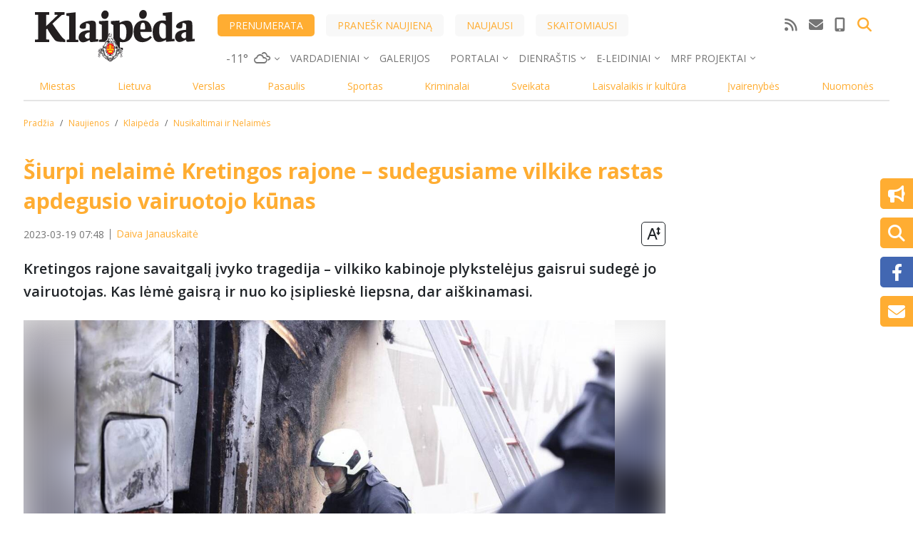

--- FILE ---
content_type: text/html; charset=utf-8
request_url: https://video.onnetwork.tv/widget/widget_scrolllist.php?widget=1425
body_size: 16446
content:
(function (widget,cId,vids){
  var _ONND_URL_EMBED = "https://video.onnetwork.tv" ;
  var _ONND_URL_CDN_EMBED = "https://cdn.onnetwork.tv" ;
  var overwrites = ""
  var iid=Date.now() * Math.floor( 1 + Math.random() * 100 ) + "1425" ;
  var uid="id"+Date.now() * Math.floor( 1 + Math.random() * 100 ) + "1425" ;
  var playerInserted = false ;
  var nstylet = '  div.totalcontainerexs.widgettype4{ display:block;width:100%;margin:0px;height:auto;box-sizing:border-box;align-items:stretch; background-color:transparent ;}' +
                '  div.playercontainerexs.widgettype4{ width:100%;height:auto;display:block; }' +
                '  div.widgetcontainerexs.widgettype4{ width:100%;height:auto;display:block; }' +
                '  div.widgetcontainerexs.widgettype4>div{ position:relative;display:block;width:100%;height:165px;left:0px;top:0px;border:none;margin:0px;padding:0px;overflow:hidden;padding-bottom:0%; }' +
//                '  div.widgetcontainerexs.wid1425>div{ padding-bottom:0%; height:165px; }' +
                '  div.widgetcontainerexs.widgettype4>div>iframe{ position:absolute;display:block;width:100%;height:100%;left:0px;top:0px;border:none;margin:0px;padding:0px;overflow:hidden; }' ;

  var nefrag = '<div class="playercontainerexs widgettype4 " id="p'+uid+'" data-cfasync="false"></div>' +
               '<div class="widgetcontainerexs widgettype4 wid'+widget+'" data-cfasync="false" >' +
               '<div id="ld'+uid+'" data-cfasync="false" >' +
               '</div></div>' ;

  var widgetPlayer = null;
  function insertWidget( container , ib ){
    var nstyle = document.createElement( "style" );
    nstyle.innerHTML = nstylet ;
    nstyle.dataset['cfasync']="false";
    var tcontainer = document.createElement( "div" );
    tcontainer.innerHTML = nefrag ;
    tcontainer.className = "totalcontainerexs widgettype4" ;
    tcontainer.dataset['cfasync']="false";
    document.body.appendChild( nstyle );
    if (ib){ container.parentElement.insertBefore( tcontainer , document.currentScript ); }
    else{ container.appendChild( tcontainer ); }
    var wmc=document.getElementById('ld'+uid);
    if(wmc){
      import( _ONND_URL_CDN_EMBED + '/js/widgets/widgetScrollist.js?s=202209160956' ).then(({WidgetPlayer})=>{
         var wConfig = {"widgetId":1425,"devicetype":"desktop","playlistitems":[{"mid":"2213422","poster_url":"https://cdnt.onnetwork.tv/poster/2/2/2213422_6m.jpg","id":"2213422","length":"581","title":"5 MOKSLININKAI, KURIE DINGO BE \u017dINIOS PO SAVO I\u0160RADIM\u0172: TIKROS ISTORIJOS"},{"mid":"2115351","poster_url":"https://cdnt.onnetwork.tv/poster/2/1/2115351_1m.jpg","id":"2115351","length":"481","title":"KAS TAS \u201eSIX-SEVEN\u201c? NEPAAI\u0160KINAMAS SOCIALINIS FENOMENAS"},{"mid":"1920716","poster_url":"https://cdnt.onnetwork.tv/poster/1/9/1920716_3m.jpg","id":"1920716","length":"3274","title":"\u201eKauno dienos\u201c studijoje Bal\u010di\u016bnas apie Pa\u010d\u0117s\u0105: tiek kompetenecijos \u0161alia rinktin\u0117s seniai nebuvo"},{"mid":"1920715","poster_url":"https://cdnt.onnetwork.tv/poster/1/9/1920715_5m.jpg","id":"1920715","length":"3510","title":"\u201eKauno dienos\u201c studijoje \u2013 G.Armonavi\u010dius: pasitarkite, k\u0105 laidosite prasid\u0117jus karui"},{"mid":"1920712","poster_url":"https://cdnt.onnetwork.tv/poster/1/9/1920712_2m.jpg","id":"1920712","length":"3121","title":"\u201eKauno dienos\u201c studijoje: ar D.Trumpas \u2013 b\u016bsimasis pirmasis JAV monarchas?"},{"mid":"1920709","poster_url":"https://cdnt.onnetwork.tv/poster/1/9/1920709_4m.jpg","id":"1920709","length":"2423","title":"\u201eKauno dienos\u201c studijoje \u2013 R.\u017dilaitis: atsisaky\u010diau \u017eod\u017eio \u201everktinis\u201c"},{"mid":"1920706","poster_url":"https://cdnt.onnetwork.tv/poster/1/9/1920706_2m.jpg","id":"1920706","length":"2869","title":"\u201eKauno dienos\u201c studijoje D.\u017dalimas: turime parodyti, kad ne visi \u010dia t\u0173 rus\u0173 bijo"},{"mid":"1920704","poster_url":"https://cdnt.onnetwork.tv/poster/1/9/1920704_1m.jpg","id":"1920704","length":"2374","title":"\u201eKauno dienos\u201c studijoje \u2013 \u0104\u017euolyno bibliotekos direktor\u0117: vien ap\u0161vietimas kainavo milijon\u0105"},{"mid":"1920702","poster_url":"https://cdnt.onnetwork.tv/poster/1/9/1920702_1m.jpg","id":"1920702","length":"3321","title":"\u201eKauno dienos\u201c studijoje Art Deco muziejaus \u012fk\u016br\u0117jai: palengv\u0117jo, kai paskelb\u0117me, kad esame pora"},{"mid":"1920699","poster_url":"https://cdnt.onnetwork.tv/poster/1/9/1920699_3m.jpg","id":"1920699","length":"1888","title":"\u201eKauno dienos\u201c studijoje R.Zemkauskas: mes nei vienas ne\u017einome, k\u0105 daryti"},{"mid":"1920697","poster_url":"https://cdnt.onnetwork.tv/poster/1/9/1920697_3m.jpg","id":"1920697","length":"2568","title":"\u201eKauno dienos\u201c studijoje Vytautas V. Landsbergis: k\u0105 V. Landsbergis b\u016bt\u0173 atsak\u0119s D. Trumpui?"},{"mid":"1920695","poster_url":"https://cdnt.onnetwork.tv/poster/1/9/1920695_3m.jpg","id":"1920695","length":"1638","title":"\u201eMet\u0173 kaunie\u010diai\u201c: pokalbis su pretendente \u012f \u201eMet\u0173 kauniet\u0117s\u201c titul\u0105 Brigita Svink\u016bnaite"},{"mid":"1920693","poster_url":"https://cdnt.onnetwork.tv/poster/1/9/1920693_6m.jpg","id":"1920693","length":"1306","title":"\u201eMet\u0173 kaunie\u010diai\u201c: pokalbis su pretendente \u012f \u201eMet\u0173 kauniet\u0117s\u201c titul\u0105 Au\u0161ra Stank\u016bniene"},{"mid":"1920690","poster_url":"https://cdnt.onnetwork.tv/poster/1/9/1920690_3m.jpg","id":"1920690","length":"2084","title":"\u201eMet\u0173 kaunie\u010diai\u201c: pokalbis su pretendente \u012f \u201eMet\u0173 kauniet\u0117s\u201c titul\u0105 Birute Letukaite"},{"mid":"1920688","poster_url":"https://cdnt.onnetwork.tv/poster/1/9/1920688_2m.jpg","id":"1920688","length":"3633","title":"\u0160.Jasiukevi\u010dius apie premjer\u0105 G.Paluck\u0105: kat\u0117 negali loti"},{"mid":"1920685","poster_url":"https://cdnt.onnetwork.tv/poster/1/9/1920685_5m.jpg","id":"1920685","length":"2003","title":"\u201eKauno dienos\u201c studijoje - konkurso \u201eMet\u0173 kauniet\u0117\u201c dalyv\u0117 E.Naidait\u0117"},{"mid":"1920683","poster_url":"https://cdnt.onnetwork.tv/poster/1/9/1920683_4m.jpg","id":"1920683","length":"1769","title":"\u201eKauno dienos\u201c studijoje - konkurso \u201eMet\u0173 kauniet\u0117\u201c dalyv\u0117 V.Rainien\u0117"},{"mid":"1920680","poster_url":"https://cdnt.onnetwork.tv/poster/1/9/1920680_2m.jpg","id":"1920680","length":"1428","title":"\u201eKauno dienos\u201c studijoje \u2013 konkurso \u201eMet\u0173 kauniet\u0117\u201c dalyv\u0117 A. Luko\u0161i\u016bt\u0117 \u2013 Urbonien\u0117"},{"mid":"1920679","poster_url":"https://cdnt.onnetwork.tv/poster/1/9/1920679_3m.jpg","id":"1920679","length":"3037","title":"\u201eKauno dienos\u201c studijoje \u2013 policijos legenda D.Mackela i\u0161eina \u012f pensij\u0105"},{"mid":"1920676","poster_url":"https://cdnt.onnetwork.tv/poster/1/9/1920676_1m.jpg","id":"1920676","length":"1112","title":"\u201eKauno dienos\u201c studijoje \u2013 kod\u0117l mums patinka kriminalai?"},{"mid":"1920673","poster_url":"https://cdnt.onnetwork.tv/poster/1/9/1920673_6m.jpg","id":"1920673","length":"3118","title":"\u201eKauno dienos\u201c studijoje prof. Albertas Skurvydas \u2013 kaip gyvenim\u0105 prailginti 5 metais?"},{"mid":"1920668","poster_url":"https://cdnt.onnetwork.tv/poster/1/9/1920668_2m.jpg","id":"1920668","length":"1196","title":"\u201eKauno dienos\u201c studijoje \u2013 ne\u012fgali\u0173 vaik\u0173 dienos centro \u012fk\u016br\u0117ja A.Kuktien\u0117"},{"mid":"1802525","poster_url":"https://cdnt.onnetwork.tv/poster/1/8/1802525_2m.jpg","id":"1802525","length":"1196","title":"\u201eKauno dienos\u201c studijoje \u2013 ne\u012fgali\u0173 vaik\u0173 dienos centro \u012fk\u016br\u0117ja A.Kuktien\u0117"},{"mid":"1786036","poster_url":"https://cdnt.onnetwork.tv/poster/1/7/1786036_2m.jpg","id":"1786036","length":"2445","title":"\u201eKauno dienos\u201c studijoje apie mai\u0161taujant\u012f Kaun\u0105 ir skanduotes merui"},{"mid":"1510543","poster_url":"https://cdnt.onnetwork.tv/poster/1/5/1510543_6m.jpg","id":"1510543","length":"81","title":"\u0160. Jasiukevi\u010dius apie vald\u017eios problem\u0173 nepaisym\u0105"},{"mid":"1510536","poster_url":"https://cdnt.onnetwork.tv/poster/1/5/1510536_2m.jpg","id":"1510536","length":"39","title":"\u0160. Jasiukevi\u010dius apie policijos pasiruo\u0161im\u0105"},{"mid":"1510533","poster_url":"https://cdnt.onnetwork.tv/poster/1/5/1510533_2m.jpg","id":"1510533","length":"73","title":"\u0160. Jasiukevi\u010dius apie pasaulio chuliganus"},{"mid":"1510525","poster_url":"https://cdnt.onnetwork.tv/poster/1/5/1510525_3m.jpg","id":"1510525","length":"36","title":"\u0160. Jasiukevi\u010dius apie ginkl\u0173 kontraband\u0105"},{"mid":"1510524","poster_url":"https://cdnt.onnetwork.tv/poster/1/5/1510524_3m.jpg","id":"1510524","length":"112","title":"\u0160. Jasiukevi\u010dius apie valdan\u010diuosius ir Lietuvos pasien\u012f"},{"mid":"1510521","poster_url":"https://cdnt.onnetwork.tv/poster/1/5/1510521_3m.jpg","id":"1510521","length":"98","title":"\u0160. Jasiukevi\u010dius apie Rusijos ir Ukrainos kar\u0105"},{"mid":"1510518","poster_url":"https://cdnt.onnetwork.tv/poster/1/5/1510518_1m.jpg","id":"1510518","length":"53","title":"\u0160. Jasiukevi\u010dius apie \u017emogaus prigimt\u012f"},{"mid":"1510515","poster_url":"https://cdnt.onnetwork.tv/poster/1/5/1510515_4m.jpg","id":"1510515","length":"201","title":"\u0160. Jasiukevi\u010dius apie ginklus savigynai"},{"mid":"1510513","poster_url":"https://cdnt.onnetwork.tv/poster/1/5/1510513_3m.jpg","id":"1510513","length":"74","title":"\u0160. Jasiukevi\u010dius apie neproting\u0105 pinig\u0173 disponavim\u0105"},{"mid":"1510503","poster_url":"https://cdnt.onnetwork.tv/poster/1/5/1510503_2m.jpg","id":"1510503","length":"58","title":"\u0160. Jasiukevi\u010dius apie gynybos biud\u017eeto didinim\u0105"},{"mid":"1510497","poster_url":"https://cdnt.onnetwork.tv/poster/1/5/1510497_4m.jpg","id":"1510497","length":"53","title":"\u0160. Jasiukevi\u010dius apie Lietuvos sienos apsaug\u0105"},{"mid":"1510494","poster_url":"https://cdnt.onnetwork.tv/poster/1/5/1510494_5m.jpg","id":"1510494","length":"181","title":"Praeities \u017evalgas apie \u0161amus \u010cernobylyje"},{"mid":"1510493","poster_url":"https://cdnt.onnetwork.tv/poster/1/5/1510493_3m.jpg","id":"1510493","length":"102","title":"Praeities \u017evalgas apie keliones \u012f \u010cernobyl\u012f"},{"mid":"1510355","poster_url":"https://cdnt.onnetwork.tv/poster/1/5/1510355_5m.jpg","id":"1510355","length":"59","title":"J. Miklovo ir K. Ti\u0161kevi\u010diaus pristatymas"},{"mid":"1510351","poster_url":"https://cdnt.onnetwork.tv/poster/1/5/1510351_6m.jpg","id":"1510351","length":"147","title":"Kurtinaitis apie pasiaukojim\u0105 var\u017eyboms ir atsidavim\u0105"},{"mid":"1510348","poster_url":"https://cdnt.onnetwork.tv/poster/1/5/1510348_2m.jpg","id":"1510348","length":"97","title":"Kurtinaitis apie \"\u017dalgir\u012f\", \u0161ventim\u0105 ir spekuliavim\u0105"},{"mid":"1510343","poster_url":"https://cdnt.onnetwork.tv/poster/1/5/1510343_2m.jpg","id":"1510343","length":"25","title":"Kurtinaitis apie herachij\u0105 ir pareig\u0173 vykdym\u0105"},{"mid":"1510340","poster_url":"https://cdnt.onnetwork.tv/poster/1/5/1510340_4m.jpg","id":"1510340","length":"178","title":"Kurtinaitis apie pasiruo\u0161im\u0105 var\u017eyboms"},{"mid":"1510333","poster_url":"https://cdnt.onnetwork.tv/poster/1/5/1510333_6m.jpg","id":"1510333","length":"225","title":"Kurtinaitis apie \u017eaid\u0117j\u0173 motyvacij\u0105 aik\u0161tel\u0117je"},{"mid":"1510330","poster_url":"https://cdnt.onnetwork.tv/poster/1/5/1510330_1m.jpg","id":"1510330","length":"47","title":"Kurtinaitis apie pinigus ir pergales"},{"mid":"1438582","poster_url":"https://cdnt.onnetwork.tv/poster/1/4/1438582_5m.jpg","id":"1438582","length":"975","title":"\u201eKauno dienos\u201c studijoje \u2013 G.Stankevi\u010d\u0117: zoologijos sodas atveria vartus"},{"mid":"1438571","poster_url":"https://cdnt.onnetwork.tv/poster/1/4/1438571_5m.jpg","id":"1438571","length":"1586","title":"\u201eKauno dienos\u201c studijoje - D.\u017dalimas: tokie nuosprend\u017eiai kompromituoja teism\u0105"},{"mid":"1438554","poster_url":"https://cdnt.onnetwork.tv/poster/1/4/1438554_2m.jpg","id":"1438554","length":"2471","title":"\u201eKauno dienos\u201c studijoje D.\u017dalimas: pavojaus akivaizdoje pasigendu lyderi\u0173"},{"mid":"1438551","poster_url":"https://cdnt.onnetwork.tv/poster/1/4/1438551_2m.jpg","id":"1438551","length":"1926","title":"\u201eKauno dienos\u201c studijoje \u2013 klebonas K.Rugevi\u010dius: Helovine slypi gr\u0117sm\u0117"},{"mid":"1438541","poster_url":"https://cdnt.onnetwork.tv/poster/1/4/1438541_3m.jpg","id":"1438541","length":"1384","title":"\u201a,Kauno dienos\u201c studijoje streikuojanti mokytoja: milijonai i\u0161leid\u017eiami debes\u0173 sklaidymo agent\u016broms"},{"mid":"1438538","poster_url":"https://cdnt.onnetwork.tv/poster/1/4/1438538_4m.jpg","id":"1438538","length":"2597","title":"\u201eKauno dienos\u201c studijoje D.Mackela apie narkotikus ir sprogmenis mokyklose"},{"mid":"1438527","poster_url":"https://cdnt.onnetwork.tv/poster/1/4/1438527_5m.jpg","id":"1438527","length":"2622","title":"\u201eKauno dienos\u201c studijoje \u2013 savanoris i\u0161 Ukrainos: mainau vaikus \u012f \u0161arvuotas liemenes"},{"mid":"1438523","poster_url":"https://cdnt.onnetwork.tv/poster/1/4/1438523_6m.jpg","id":"1438523","length":"2701","title":"\u201eKauno dienos\u201c studijoje \u2013 Praeities \u017evalgo vertinimas: Lietuva visi\u0161kai nepasiruo\u0161usi karui"},{"mid":"1438507","poster_url":"https://cdnt.onnetwork.tv/poster/1/4/1438507_2m.jpg","id":"1438507","length":"2493","title":"\u201eKauno dienos\u201c studijoje \u0160.Jasiukevi\u010dius: m\u016bs\u0173 valstyb\u0117s siena - parodija"}],"frid":2213422,"tpb":56.25,"addcss":"","firstmidvideo":"MjIxMzQyMiwxNng5LDMsMywzODc2LDc4MDgsMSwwLDIsMywwLDAsMiwwLDQsMSwwLDAsMiwwLDAsMCwwLDAsMCwzLDEsLTE7LTE7MjA7MTIwO0JSOzIwOzEyMDsxMjA7NTYsMCw2MCwwLDAsMCwwOzA7MDswOzA7MDswLDA=","defsd":{"ttextlines":"3","pso":"1","plheight":"165","plback":"#ffffff","nso":"1","navwidth":"30","navheight":"20","navimleft":"1","navimright":"17","navimtop":"0","navimbottom":"0","navback":"rgb(255, 255, 255)","navcolor":"rgb(0, 0, 0)","navbackhv":"rgb(255, 255, 255)","navcolorhv":"rgb(0, 0, 0)","iso":"1","iwidth":"160","iback":"rgb(255, 255, 255)","ibackhv":"rgb(255, 255, 255)","ibackpl":"rgb(255, 255, 255)","pmleft":"0","pmright":"20","pmtop":"20","pmbottom":"10","tmleft":"0","tmright":"20","tmtop":"3","tmbottom":"11","tfontsize":"14","tcolor":"rgb(153, 153, 153)","tcolorhv":"rgb(0, 0, 0)","tcolorpl":"rgb(0, 0, 0)","dfontsize":"12","dcolor":"rgb(255, 255, 255)","dcolorhv":"rgb(255, 255, 255)","dcolorpl":"rgb(255, 255, 255)","dback":"rgba(0, 0, 0, 0.5)","dbackhv":"rgba(0, 0, 0, 0.5)","dbackpl":"rgba(0, 0, 0, 0.5)","spsize":"21","spcolor":"rgb(0, 0, 0)","spcolorhv":"rgb(255, 255, 255)","spcolorpl":"rgb(255, 255, 255)","stcolor":"#ffffff","stcolorhv":"rgba(13, 4, 0, 0.5)","stcolorpl":"rgba(13, 4, 0, 0.5)","playlist":"3876"}} ;
         wConfig['uid'] = uid;
         wConfig['iid'] = iid ;
         wConfig['cId'] = 'ld'+uid ;
         wmc=document.getElementById('ld'+uid);
         widgetPlayer = new WidgetPlayer(wConfig, wmc);
      });
    }
  }
  window.addEventListener("message",(e)=>{
    try{
      if (!e.data.indexOf || (e.data.indexOf("onntv://")!=0)){ return ; }
      var com = {} ;
      try{
        com = JSON.parse( e.data.substr( 8 ) );         
      }catch(e){ com = {} ; }
      switch (com.comm){
        case "widgetloaded": 
          if(parseInt(com.iid)==iid && !playerInserted){ 
            console.log( "insertujemy" );
            console.log( com );
            playerInserted = true ;
            var pscript = document.createElement( "script" );
            pscript.src = _ONND_URL_EMBED + '/embed.php?mid='+com.subject+'&iid='+iid+'&cId=p'+uid+'&widget='+widget+vids+overwrites ;
            pscript.async = true ;
            document.body.appendChild( pscript );
          } 
          break ;
      }
    }catch(e){}
  },false);
  if ((cId!="") && document.getElementById( cId )){
    insertWidget( document.getElementById( cId ) , false );
  }else 
  if (document.currentScript && document.currentScript.parentElement){
    insertWidget( document.currentScript , true );
  }
})(1425,"","");

--- FILE ---
content_type: text/html; charset=UTF-8
request_url: https://administravimas.diena.lt/api/get/day-names
body_size: 105
content:
[{"vardas":"Pranci\u0161kus"},{"vardas":"Vilgaudas"},{"vardas":"Gaivil\u0117"},{"vardas":"Art\u016bras"},{"vardas":"Felicija"}]

--- FILE ---
content_type: text/html; charset=utf-8
request_url: https://video.onnetwork.tv/frame86.php?id=ffONNPfdc555186c2d2f5499c596dc3206f30817692899197101&iid=866952058304921425&e=1&widget=1425&lang=7&onnsfonn=1&mid=MjIxMzQyMiwxNng5LDMsMywzODc2LDc4MDgsMSwwLDIsMywwLDAsMiwwLDQsMSwwLDAsMiwwLDAsMCwwLDAsMCwzLDEsLTE7LTE7MjA7MTIwO0JSOzIwOzEyMDsxMjA7NTYsMCw2MCwwLDAsMCwwOzA7MDswOzA7MDswLDA%3D&wtop=https%253A%252F%252Fklaipeda.diena.lt%252Fnaujienos%252Fklaipeda%252Fnusikaltimai-ir-nelaimes%252Fsiurpi-nelaime-kretingos-rajone-sudegusiame-vilkike-rastas-apdegusio-vairuotojo-kunas-1118152%253Fkomentarai&apop=0&vpop=0&apopa=0&vpopa=0&cId=pid353857982981601425&rrpt=%7B%22CxSegments%22%3Anull%7D
body_size: 19066
content:
<!DOCTYPE html><html><head>
<link rel="preconnect dns-prefetch" href="https://cdn.onnetwork.tv">
<link rel="preconnect dns-prefetch" href="https://imasdk.googleapis.com">
<link rel="preconnect dns-prefetch" href="https://cdn.jsdelivr.net">
<link rel="preconnect dns-prefetch" href="https://www.google-analytics.com">
<link rel="preconnect dns-prefetch" href="https://fonts.googleapis.com">
<link rel="preconnect dns-prefetch" href="https://fonts.gstatic.com">
<link rel="preload" as="style" href="https://cdn.onnetwork.tv/css/player86.css?s=1769169017">
<link href='https://cdn.onnetwork.tv/css/roboto.css' rel='stylesheet' type='text/css' /><style>
*{margin:0;padding:0;-webkit-box-sizing:border-box;box-sizing:border-box;outline:none;-webkit-user-select:none;
-moz-user-select:none;-ms-user-select:none;user-select:none;}
html{height:100%;}
body{font-family:Roboto,Arial,Helvetica,sans-serif;color:#000;margin:0;padding:0;-webkit-box-sizing:border-box;box-sizing:border-box;
outline:none;-webkit-user-select:none;-moz-user-select:none;-ms-user-select:none;user-select:none;min-height:100%;overflow:hidden;}
</style>
<meta charset="utf-8">
<meta name="viewport" content="width=device-width, initial-scale=1">
<meta http-equiv="Content-Type" content="text/html; charset=utf-8" />
<meta http-equiv="x-ua-compatible" content="ie=edge">
<meta name="cache-control" content="no-cache,no-store,must-revalidate">
<meta name="googlebot" content="noindex,follow,noarchive,nosnippet">
<meta name="robots" content="noindex,follow,noarchive,nosnippet">
<meta name="bot" content="noindex,follow,noarchive,nosnippet">
<title>Player</title>
</head>
<body id="mbody">
<script data-scncsp>
var gemius_use_cmp=true;
const AP_none=0,AP_autoplay=1,AP_autoplayscroll=2,AP_autoplayifad=3,AP_autoplayifadscroll=4,preloadAction=-1,
userActionPlay=AP_none,autoplayActionPlay=AP_autoplay,autoplayScrollActionPlay=AP_autoplayscroll,
autoplayIfAdActionPlay=AP_autoplayifad,autoplayIfAdScrollActionPlay=AP_autoplayifadscroll,pauseResumeScript=0,pauseResumeVisibility=1,
pauseResumeClick=2,pauseResumeRedirect=3,pauseResumeAd=4;
var _ONND_URL_CDN_EMBED='https://cdn.onnetwork.tv',_ONND_URL_EMBED = 'https://video.onnetwork.tv';
var playerConfig = {"_tvpID":0,"dthgam":3,"urldataurl":"klaipeda.diena.lt/naujienos/klaipeda/nusikaltimai-ir-nelaimes/siurpi-nelaime-kretingos-rajone-sudegusiame-vilkike-rastas-apdegusio-vairuotojo-kunas-1118152","IABCT":0,"wstats":{"lhd":{"vuser":"7808","mobile":"0","starts":"52","viewa":"42","finished":"45","audib":"49","vaudib":"41","saudib":"49","raudib":"48","click":"0"},"lhm":{"vuser":"7808","mobile":"1","starts":"4","viewa":"1","finished":"4","audib":"1","vaudib":"1","saudib":"1","raudib":"1","click":"0"},"ldd":{"7":{"vuser":"7808","mobile":"0","starts":"45","viewa":"37","finished":"33","audib":"44","vaudib":"37","saudib":"44","raudib":"40","click":"0"},"8":{"vuser":"7808","mobile":"0","starts":"36","viewa":"34","finished":"30","audib":"33","vaudib":"32","saudib":"33","raudib":"32","click":"0"},"9":{"vuser":"7808","mobile":"0","starts":"70","viewa":"68","finished":"62","audib":"70","vaudib":"68","saudib":"70","raudib":"70","click":"0"},"10":{"vuser":"7808","mobile":"0","starts":"35","viewa":"31","finished":"32","audib":"24","vaudib":"22","saudib":"24","raudib":"23","click":"1"},"11":{"vuser":"7808","mobile":"0","starts":"33","viewa":"29","finished":"29","audib":"32","vaudib":"28","saudib":"32","raudib":"32","click":"0"},"12":{"vuser":"7808","mobile":"0","starts":"57","viewa":"50","finished":"52","audib":"48","vaudib":"44","saudib":"48","raudib":"48","click":"0"},"13":{"vuser":"7808","mobile":"0","starts":"77","viewa":"70","finished":"68","audib":"67","vaudib":"62","saudib":"67","raudib":"64","click":"0"},"14":{"vuser":"7808","mobile":"0","starts":"28","viewa":"25","finished":"18","audib":"23","vaudib":"21","saudib":"23","raudib":"21","click":"0"},"15":{"vuser":"7808","mobile":"0","starts":"28","viewa":"26","finished":"21","audib":"24","vaudib":"23","saudib":"24","raudib":"23","click":"0"},"16":{"vuser":"7808","mobile":"0","starts":"41","viewa":"36","finished":"36","audib":"32","vaudib":"29","saudib":"32","raudib":"30","click":"0"},"17":{"vuser":"7808","mobile":"0","starts":"38","viewa":"37","finished":"29","audib":"36","vaudib":"36","saudib":"36","raudib":"36","click":"0"},"18":{"vuser":"7808","mobile":"0","starts":"21","viewa":"19","finished":"15","audib":"18","vaudib":"16","saudib":"18","raudib":"18","click":"0"},"19":{"vuser":"7808","mobile":"0","starts":"51","viewa":"49","finished":"41","audib":"45","vaudib":"43","saudib":"45","raudib":"45","click":"0"},"20":{"vuser":"7808","mobile":"0","starts":"52","viewa":"42","finished":"45","audib":"49","vaudib":"41","saudib":"49","raudib":"48","click":"0"},"21":{"vuser":"7808","mobile":"0","starts":"14","viewa":"13","finished":"10","audib":"14","vaudib":"13","saudib":"14","raudib":"13","click":"0"},"22":{"vuser":"7808","mobile":"0","starts":"13","viewa":"13","finished":"9","audib":"13","vaudib":"13","saudib":"13","raudib":"13","click":"0"},"23":{"vuser":"7808","mobile":"0","starts":"1","viewa":"1","finished":"0","audib":"1","vaudib":"1","saudib":"1","raudib":"1","click":"0"},"0":{"vuser":"7808","mobile":"0","starts":"7","viewa":"6","finished":"5","audib":"7","vaudib":"6","saudib":"7","raudib":"7","click":"0"},"1":{"vuser":"7808","mobile":"0","starts":"5","viewa":"4","finished":"3","audib":"5","vaudib":"4","saudib":"5","raudib":"5","click":"0"},"2":{"vuser":"7808","mobile":"0","starts":"1","viewa":"1","finished":"1","audib":"1","vaudib":"1","saudib":"1","raudib":"1","click":"0"},"3":{"vuser":"7808","mobile":"0","starts":"23","viewa":"20","finished":"17","audib":"23","vaudib":"20","saudib":"23","raudib":"22","click":"0"},"4":{"vuser":"7808","mobile":"0","starts":"3","viewa":"3","finished":"1","audib":"1","vaudib":"1","saudib":"1","raudib":"1","click":"0"},"5":{"vuser":"7808","mobile":"0","starts":"29","viewa":"27","finished":"27","audib":"23","vaudib":"21","saudib":"23","raudib":"23","click":"0"},"6":{"vuser":"7808","mobile":"0","starts":"39","viewa":"31","finished":"33","audib":"21","vaudib":"17","saudib":"21","raudib":"20","click":"0"}},"ldm":{"7":{"vuser":"7808","mobile":"1","starts":"4","viewa":"4","finished":"4","audib":"4","vaudib":"4","saudib":"4","raudib":"4","click":"0"},"8":{"vuser":"7808","mobile":"1","starts":"1","viewa":"1","finished":"0","audib":"1","vaudib":"1","saudib":"1","raudib":"1","click":"0"},"9":{"vuser":"7808","mobile":"1","starts":"1","viewa":"1","finished":"1","audib":"1","vaudib":"1","saudib":"1","raudib":"1","click":"0"},"10":{"vuser":"7808","mobile":"1","starts":"3","viewa":"2","finished":"1","audib":"2","vaudib":"1","saudib":"2","raudib":"1","click":"0"},"11":{"vuser":"7808","mobile":"1","starts":"1","viewa":"1","finished":"1","audib":"1","vaudib":"1","saudib":"1","raudib":"1","click":"0"},"12":{"vuser":"7808","mobile":"1","starts":"3","viewa":"3","finished":"3","audib":"3","vaudib":"3","saudib":"3","raudib":"3","click":"0"},"13":{"vuser":"7808","mobile":"1","starts":"1","viewa":"1","finished":"0","audib":"1","vaudib":"1","saudib":"1","raudib":"1","click":"0"},"14":{"vuser":"7808","mobile":"1","starts":"2","viewa":"2","finished":"2","audib":"2","vaudib":"2","saudib":"2","raudib":"2","click":"0"},"15":{"vuser":"7808","mobile":"1","starts":"2","viewa":"2","finished":"2","audib":"2","vaudib":"2","saudib":"2","raudib":"2","click":"0"},"16":{"vuser":"7808","mobile":"1","starts":"2","viewa":"2","finished":"2","audib":"2","vaudib":"2","saudib":"2","raudib":"2","click":"0"},"17":{"vuser":"7808","mobile":"1","starts":"1","viewa":"1","finished":"0","audib":"1","vaudib":"1","saudib":"1","raudib":"1","click":"0"},"18":{"vuser":"7808","mobile":"1","starts":"1","viewa":"1","finished":"0","audib":"1","vaudib":"1","saudib":"1","raudib":"1","click":"0"},"19":{"vuser":"7808","mobile":"1","starts":"1","viewa":"1","finished":"1","audib":"1","vaudib":"1","saudib":"1","raudib":"1","click":"0"},"20":{"vuser":"7808","mobile":"1","starts":"4","viewa":"1","finished":"4","audib":"1","vaudib":"1","saudib":"1","raudib":"1","click":"0"},"21":{"vuser":"7808","mobile":"1","starts":"4","viewa":"4","finished":"4","audib":"4","vaudib":"4","saudib":"4","raudib":"4","click":"0"},"22":{"vuser":"7808","mobile":"1","starts":"1","viewa":"1","finished":"0","audib":"1","vaudib":"1","saudib":"1","raudib":"1","click":"0"},"23":{"vuser":"7808","mobile":"1","starts":"2","viewa":"2","finished":"2","audib":"2","vaudib":"2","saudib":"2","raudib":"2","click":"0"},"0":{"vuser":"7808","mobile":"1","starts":"3","viewa":"3","finished":"3","audib":"3","vaudib":"3","saudib":"3","raudib":"3","click":"0"},"1":{"vuser":"7808","mobile":"1","starts":"1","viewa":"0","finished":"0","audib":"1","vaudib":"0","saudib":"1","raudib":"1","click":"0"},"2":{"vuser":"7808","mobile":"1","starts":"1","viewa":"0","finished":"0","audib":"0","vaudib":"0","saudib":"0","raudib":"0","click":"0"},"3":{"vuser":"7808","mobile":"1","starts":"1","viewa":"1","finished":"0","audib":"1","vaudib":"1","saudib":"1","raudib":"1","click":"0"},"4":{"vuser":"7808","mobile":"1","starts":"3","viewa":"3","finished":"3","audib":"3","vaudib":"3","saudib":"3","raudib":"3","click":"0"},"5":{"vuser":"7808","mobile":"1","starts":"3","viewa":"3","finished":"3","audib":"3","vaudib":"3","saudib":"3","raudib":"3","click":"0"},"6":{"vuser":"7808","mobile":"1","starts":"1","viewa":"1","finished":"0","audib":"1","vaudib":"1","saudib":"1","raudib":"1","click":"0"}},"blhd":{"website":"7808","mobile":"0","impressions":"4","viewables":"0","fviewables":"0","clicks":"0"},"bldd":{"17":{"website":"7808","mobile":"0","impressions":"1","viewables":"0","fviewables":"0","clicks":"0"},"18":{"website":"7808","mobile":"0","impressions":"4","viewables":"0","fviewables":"0","clicks":"0"}},"lastHour":{"impressions":4,"CTR":0},"lastDay":{"impressions":5,"CTR":0},"bLastHour":{"impressions":4,"CTR":0,"VIA":0},"bLastDay":{"impressions":5,"CTR":0,"VIA":0}},"lastDayVTR":5,"lastDayCTR":1,"lastDayVIA":4,"lastDayAUD":4,"lastDayVAD":5,"naaplaylistpo":0,"_wBE":[],"donnads":0,"downads":0,"naadisableoads":0,"prebidjsurl":"https://cdn.onnetwork.tv/js/prebid8.4.0.lim.n.js","svastcodes":[],"bt":1769169033,"_use_light":1,"_use_brand":0,"_use_cast":0,"_use_vtype":0,"_use_inters":0,"_use_ss16":1,"_use_ss128":0,"_use_ss8":0,"_use_extui":0,"urlCnts":"https://cdn.onnetwork.tv","urlCookies":"https://video.onnetwork.tv","urlCounters":"https://video.onnetwork.tv","urlScripts":"https://video.onnetwork.tv","urlPScripts":"https://video1.onnetwork.tv","urlUI":"https://cdn.onnetwork.tv","hlsurl":"https://cdn.jsdelivr.net/npm/hls.js@1.6.10/dist/hls.min.js","iid":"866952058304921425","banType":0,"banned":0,"banrefmd5":"a32be735ab06a78db6b4ed4a2f433613","banrefb":"klaipeda.diena.lt/naujienos/klaipeda/nusikaltimai-ir-nelaimes/siurpi-nelaime-kretingos-rajone-sudegusiame-vilkike-rastas-apdegusio-vairuotojo-kunas-1118152","bandata":null,"mobile":0,"ios":0,"safari":0,"os":"Mac OS X","deviceClass":"desktop","browser":"Chrome","embed":"embed","hlsnative":0,"hlssupport":false,"disableAds":0,"usevpa":0,"usevpmute":1,"adddth":0,"plcmt":2,"kw_onnwXXX":0,"szvertical":0,"abm":0,"qString":"id=ffONNPfdc555186c2d2f5499c596dc3206f30817692899197101&iid=866952058304921425&e=1&widget=1425&lang=7&onnsfonn=1&mid=MjIxMzQyMiwxNng5LDMsMywzODc2LDc4MDgsMSwwLDIsMywwLDAsMiwwLDQsMSwwLDAsMiwwLDAsMCwwLDAsMCwzLDEsLTE7LTE7MjA7MTIwO0JSOzIwOzEyMDsxMjA7NTYsMCw2MCwwLDAsMCwwOzA7MDswOzA7MDswLDA%3D&wtop=https%253A%252F%252Fklaipeda.diena.lt%252Fnaujienos%252Fklaipeda%252Fnusikaltimai-ir-nelaimes%252Fsiurpi-nelaime-kretingos-rajone-sudegusiame-vilkike-rastas-apdegusio-vairuotojo-kunas-1118152%253Fkomentarai&apop=0&vpop=0&apopa=0&vpopa=0&cId=pid353857982981601425&rrpt=%7B%22CxSegments%22%3Anull%7D","lowBuffer":0,"containerId":"pid353857982981601425","frameId":"ffONNPfdc555186c2d2f5499c596dc3206f30817692899197101","ONPUID":"da1bec3b7c5309d20198ea24a7eab31b","abWarning":0,"websiteId":7808,"swebsiteId":7808,"cwebsiteId":7808,"websiteURL":"diena.lt","websiteName":"Diena.lt (VOD, instream)","wscat":"an","onnwebcat":"0","onnwebcontext":"nocategory","partnerId":4825,"videoId":2213422,"playlistId":3876,"widgetId":1425,"deviceType":"Desktop","playerType":0,"idleActivate":0,"podcast":0,"size":"16x9","mUrl":"https://cdn.onnetwork.tv/js/player86/","outstream":0,"playType":3,"nextPlayType":3,"orgAutoPlay":3,"playNextAT":0,"disableMobileAutoplay":0,"disableMobileAutoplayExceptWIFI":0,"doNotAutoplayScrollIfOtherAdPlaying":0,"doNotAutoplayScrollIfOtherVideoPlaying":0,"doNotAutoplayScrollIfOtherAAdPlaying":0,"doNotAutoplayScrollIfOtherAVideoPlaying":0,"doNotAutoplayIfOtherAdPlaying":0,"doNotAutoplayIfOtherVideoPlaying":0,"doNotAutoplayIfOtherAAdPlaying":0,"doNotAutoplayIfOtherAVideoPlaying":0,"doNotCheckAPPolicy":0,"disableMutedAutoplay":0,"pauseVideoInvisible":0,"pauseAdInvisible":0,"orgPauseVideoInvisible":0,"orgPauseAdInvisible":0,"pauseInvisibleBeforeAds":0,"viewStartLevel":50,"vftreshold":0.15,"fsvftreshold":0.15,"stickyMode":2,"mtitlesticky":0,"pio":{"pauseVideoOtherStarts":0,"pauseAdCustomPlaysAd":0,"pauseVideoCustomPlaysAd":0,"pauseAdCustomPlaysVideo":0,"pauseVideoCustomPlaysVideo":0,"pauseAdOtherPlaysAd":0,"pauseVideoOtherPlaysAd":0,"pauseAdOtherPlaysVideo":0,"pauseVideoOtherPlaysVideo":0,"hideStickyIfPausedByOther":0},"startLevel":1,"capToSize":1,"autoLevelCap":2,"loopShorter":30,"MLReached":0,"allowMPoster":0,"geoblock":false,"plc":53,"skiplocales":{"ad":"Ad: xxx s","preskip":"You can skip this ad in xxx s","playbackrate":"Playback rate","skip":"Skip ad"},"warningLines":[["\u012esp\u0117jame!","Nor\u0117dami \u017ei\u016br\u0117ti \u0161\u012f \u012fra\u0161\u0105, turite i\u0161jungti reklamos blokavimo (angl. adblock) programin\u0119 \u012frang\u0105."],["\u012esp\u0117jame!","\u0160io vaizdo \u012fra\u0161o per\u017ei\u016bra j\u016bs\u0173 \u0161alyje negalima."],["\u012esp\u0117jame!","\u0160is vaizdo \u012fra\u0161as buvo blokuotas, pa\u0161alintas arba jo licencija yra pasibaigusi."],["\u012esp\u0117jame!","\u0160iame vaizdo \u012fra\u0161e yra pilname\u010diams skirtos med\u017eiagos.","Ar j\u016bs pilnametis? <span class='buttonyes' id='agewarningyes'>Taip</span></div>"]],"locales":"lt","localeslangn":7,"vertical":0,"cc":"","isAmp":0,"forceAMPNPA":0,"gdpr":1,"nogdpr":0,"wtop":"https://klaipeda.diena.lt/naujienos/klaipeda/nusikaltimai-ir-nelaimes/siurpi-nelaime-kretingos-rajone-sudegusiame-vilkike-rastas-apdegusio-vairuotojo-kunas-1118152?komentarai","wdomain":"klaipeda.diena.lt","whost":"https://klaipeda.diena.lt","referer":"https://klaipeda.diena.lt/naujienos/klaipeda/nusikaltimai-ir-nelaimes/siurpi-nelaime-kretingos-rajone-sudegusiame-vilkike-rastas-apdegusio-vairuotojo-kunas-1118152?komentarai","tvnPartner":"diena_lt","vastcodes":[{"vs":1197,"vcid":27127,"vc":"https://pubads.g.doubleclick.net/gampad/ads?iu=/147246189,73507731/diena.lt_instream&description_url=https%3A%2F%2Fwww.diena.lt%2F&tfcd=0&npa=0&sz=400x300%7C640x480&gdfp_req=1&output=vast&unviewed_position_start=1&env=vp&impl=s&correlator=[random]&cust_params=[key_gpt_targetingkw_category]%26[key_gpt_targetingkw_audience_interest]","dfpaudio":0,"pc":0,"own":0,"clkpause":0,"minadvol":0,"vpos":3,"skipTime":0,"nl":0,"nm":0,"gdprreq":0,"autopromo":0,"apvals":0,"minwidth":0,"singleuse":0,"srq":0,"srqr":0,"reqbs":1,"umr":0,"muo":0,"group":0,"grouplogic":0,"grouplogicna":0,"audiop":0,"lr":0,"aspectratio":0,"limitrequests":0,"svm":0,"gampr":0,"iapreq":0,"adbdur":0,"madbdur":0,"abtshield":0,"shorts":0,"addcustkw":0,"pcrepeat":0,"senscp":0,"outstreamonly":0,"vposp":0,"plcmtp":0,"wtap":0,"vconpp":0,"ppsj_iabctp":0,"naaonly":0,"qualitylevels":0,"pcrepeatp":0,"vap":"v"},{"vs":1866,"vcid":33393,"vc":"https://pubads.g.doubleclick.net/gampad/ads?iu=/147246189,73507731/diena.lt_instream_2&description_url=https%3A%2F%2Fwww.diena.lt%2F&tfcd=0&npa=0&sz=400x300%7C640x480&gdfp_req=1&output=vast&unviewed_position_start=1&env=vp&impl=s&correlator=[random]&cust_params=[key_gpt_targetingkw_category]%26[key_gpt_targetingkw_audience_interest]","dfpaudio":0,"pc":0,"own":0,"clkpause":0,"minadvol":0,"vpos":1,"skipTime":0,"nl":0,"nm":0,"gdprreq":0,"autopromo":0,"apvals":0,"minwidth":0,"singleuse":0,"srq":0,"srqr":0,"reqbs":1,"umr":0,"muo":0,"group":0,"grouplogic":0,"grouplogicna":0,"audiop":0,"lr":1,"aspectratio":0,"limitrequests":0,"svm":0,"gampr":0,"iapreq":0,"adbdur":0,"madbdur":0,"abtshield":0,"shorts":0,"addcustkw":0,"pcrepeat":0,"senscp":0,"outstreamonly":0,"vposp":0,"plcmtp":0,"wtap":0,"vconpp":0,"ppsj_iabctp":0,"naaonly":0,"qualitylevels":0,"pcrepeatp":0,"vap":"v"},{"vs":1180,"vcid":33392,"vc":"https://adx.adform.net/adx/?mid=848535&t=2&gdpr=[gdpr]&gdpr_consent=[gdprcs]","dfpaudio":0,"pc":0,"own":0,"clkpause":1,"minadvol":0,"vpos":1,"skipTime":0,"nl":0,"nm":0,"gdprreq":0,"autopromo":0,"apvals":0,"minwidth":0,"singleuse":0,"srq":0,"srqr":0,"reqbs":1,"umr":0,"muo":0,"group":0,"grouplogic":0,"grouplogicna":0,"audiop":0,"lr":0,"aspectratio":0,"limitrequests":0,"svm":0,"gampr":0,"iapreq":0,"adbdur":0,"madbdur":0,"abtshield":0,"shorts":0,"addcustkw":0,"pcrepeat":0,"senscp":0,"outstreamonly":0,"vposp":0,"plcmtp":0,"wtap":0,"vconpp":0,"ppsj_iabctp":0,"naaonly":0,"qualitylevels":0,"pcrepeatp":0,"vap":"v"}],"_abtshield":"0","_abtshieldid":null,"_abtshieldstart":null,"_abtshieldend":null,"useABTShield":0,"waitForExtVasts":0,"vasts":{"2":{"id":"27127","website":"7808","vast":"https://pubads.g.doubleclick.net/gampad/ads?iu=/147246189,73507731/diena.lt_instream&description_url=https%3A%2F%2Fwww.diena.lt%2F&tfcd=0&npa=0&sz=400x300%7C640x480&gdfp_req=1&output=vast&unviewed_position_start=1&env=vp&impl=s&correlator=[random]&cust_params=[key_gpt_targetingkw_category]%26[key_gpt_targetingkw_audience_interest]","vs":"1197","res":"0","voff":"0","singleuse":"0","srq":"0","unmutedr":"0","mutedo":"0","audioonly":"0","reqbs":"1","categories":"","tags":"","minvtr":"0","minctr":"0","minvia":"0","condlogic":"0","bcondlogic":"0","vpos":"3","ttarget":"0","bidder":"","bidparams":"{\"selprivcats\":[\"\"]}","noopt":"0","rconsent":"{}","komentarz":"","gampr":"0","vsl":"0","abtshield":0,"defs":"{\"websitessets\":[],\"websitessetse\":[],\"partnerssets\":[],\"partnerssetse\":[]}","apvals":0,"clkpause":0,"minadvol":"0","skiptime":0,"nonlinear":0,"nompl":0,"gdprreq":0,"audiop":0,"aspectratio":0,"lr":0,"limitrequests":0,"iapreq":0,"shorts":0,"addcustkw":0,"senscp":0,"vposp":0,"plcmtp":0,"wtap":0,"vconpp":0,"ppsj_iabctp":0,"qualitylevels":0,"outstreamonly":0,"rconsentp":"{}","autopromo":0,"lhvia":100,"lhvtr":100,"lhctr":0,"vcstat":{"lp":"458201314","ymdh":"2026012421","vc":"27127","mobile":"0","adnotexist":"134","adstarted":"2","adcompleted":"2","adclicked":"0","adviewa":"2"},"clickpause":"0","owncode":"0","prio":4,"group":"30"},"4":{"id":"33393","website":"7808","vast":"https://pubads.g.doubleclick.net/gampad/ads?iu=/147246189,73507731/diena.lt_instream_2&description_url=https%3A%2F%2Fwww.diena.lt%2F&tfcd=0&npa=0&sz=400x300%7C640x480&gdfp_req=1&output=vast&unviewed_position_start=1&env=vp&impl=s&correlator=[random]&cust_params=[key_gpt_targetingkw_category]%26[key_gpt_targetingkw_audience_interest]","vs":"1866","res":"0","voff":"0","singleuse":"0","srq":"0","unmutedr":"0","mutedo":"0","audioonly":"0","reqbs":"1","categories":"","tags":"","minvtr":"0","minctr":"0","minvia":"0","condlogic":"0","bcondlogic":"0","vpos":"1","ttarget":"0","bidder":"","bidparams":"{\"selprivcats\":[\"\"],\"group\":0,\"grouplogic\":0,\"grouplogicna\":0}","noopt":"0","rconsent":"{}","komentarz":"","gampr":"0","vsl":"0","abtshield":0,"defs":"{\"websitessets\":[],\"websitessetse\":[],\"partnerssets\":[],\"partnerssetse\":[]}","apvals":0,"clkpause":0,"minadvol":"0","skiptime":0,"nonlinear":0,"nompl":0,"gdprreq":0,"audiop":0,"aspectratio":0,"lr":1,"limitrequests":0,"iapreq":0,"shorts":0,"addcustkw":0,"senscp":0,"vposp":0,"plcmtp":0,"wtap":0,"vconpp":0,"ppsj_iabctp":0,"qualitylevels":0,"outstreamonly":0,"rconsentp":"{}","autopromo":0,"lhvia":100,"lhvtr":0,"lhctr":0,"vcstat":{"lp":"458206807","ymdh":"2026012421","vc":"33393","mobile":"0","adnotexist":"0","adstarted":"1","adcompleted":"0","adclicked":"0","adviewa":"1"},"clickpause":"0","owncode":"0","prio":14,"group":"30"},"3":{"id":"33392","website":"7808","vast":"https://adx.adform.net/adx/?mid=848535&t=2","vs":"1180","res":"0","voff":"0","singleuse":"0","srq":"0","unmutedr":"0","mutedo":"0","audioonly":"0","reqbs":"1","categories":"","tags":"","minvtr":"0","minctr":"0","minvia":"0","condlogic":"0","bcondlogic":"0","vpos":"1","ttarget":"0","bidder":"","bidparams":"{\"selprivcats\":[\"\"],\"group\":0,\"grouplogic\":0,\"grouplogicna\":0}","noopt":"0","rconsent":"{}","komentarz":"","gampr":"0","vsl":"0","abtshield":0,"defs":"","apvals":0,"clkpause":1,"minadvol":"0","skiptime":0,"nonlinear":0,"nompl":0,"gdprreq":0,"audiop":0,"aspectratio":0,"lr":0,"limitrequests":0,"iapreq":0,"shorts":0,"addcustkw":0,"senscp":0,"vposp":0,"plcmtp":0,"wtap":0,"vconpp":0,"ppsj_iabctp":0,"qualitylevels":0,"outstreamonly":0,"rconsentp":"{}","autopromo":0,"lhvia":-1,"lhvtr":-1,"lhctr":-1,"vcstat":{"lp":"458197986","ymdh":"2026012421","vc":"33392","mobile":"0","adnotexist":"134","adstarted":"0","adcompleted":"0","adclicked":"0","adviewa":"0"},"clickpause":"1","owncode":"0","prio":7,"group":"80"}},"vpaid":0,"diosvpaid":0,"iosmode":1,"dbonae":0,"dbonale":0,"pcchb":0,"maxPrerollDur":0,"maxMidrollDur":0,"maxPostrollDur":0,"maxPrerollAdsCount":2,"maxPrerollAdsCountS":2,"maxMidrollAdsCount":1,"midLoad":5,"showTitleWhileAd":0,"movieTitlePrefixWhileAd":"","adPauseAllowed":0,"adPauseIAllowed":0,"adNotPauseOnClick":0,"adNotUnmuteOnClick":0,"adNotUnmuteOnSkip":1,"nopreload":0,"nopreloadapm":0,"nopreloadnoad":0,"noAdsPreload":0,"noAdsPreloadCMPUI":1,"maxAdSearches":0,"creativePreload":0,"showSkip":0,"skipTime":0,"skipppos":0,"forceDVskip":0,"singleSkip":0,"cutAdsBlock":0,"leaveAdsBlock":0,"adidStartType":0,"adidStart":"","vpap":0,"intentional":0,"intentionalAP":4,"allowNonLinear":1,"vmapdd":0,"adsGeoBlocked":0,"useLRCodes":1,"scntp":0,"scntu":0,"scntpt":300,"scntut":300,"naa":0,"moveuri":"","gptpassbacksizes":"","gptpassbackslot":"","fplcount":53,"firstvideo":2213422,"mca":0,"mcatype":0,"cmca":["0","0","0","0","0","0","0"],"autoPlayRelatedIdle":0,"tcfConfig":{"gdpr":1,"waitForConsent":1,"consentCond":0,"useOptanon":0,"consentTimeout":2,"passAllIfNoCMPLoaded":0,"websiteRC":[]},"contax":0,"pisban":0,"onngeo":0,"onngeov":"LT","deblevel":0,"debSignals":5.1,"debMSignals":5.1,"debVolume":5.1,"debHls":5.1,"debIce":5.1,"debPlayer":5.1,"debLive":5.1,"debConsent":5.1,"debPrebid":5.1,"debGemius":5.1,"debCX":5.1,"debAdInfo":5.1,"debAdsCtrl":5.1,"debAds":5.1,"debParams":5.1,"debBrand":5.1,"debInters":5.1,"debTimes":5.1,"debFlow":5.1,"debExternal":5.1,"debAutovideo":5.1,"debSCTE35":5.1,"debLiveMids":5.1,"debIABCT":5.1,"debInstant":0,"CX":{"siteid":"","origin":"","queryid":"","cxdelayed":0,"siteid2":""},"usf":1,"minload":0,"dma":0,"_volume0":3,"muteAutoplay":0,"muteNVAutoplay":0,"muteSMAutoplay":0,"volume":0.03,"overVol":0.03,"userVol":0.03,"mutems":0,"mutemh":0,"mutemhuc":0,"limitedUnmute":0,"limitedUnmute2":0,"pauseVMUC":0,"pauseAMUC":0,"startWithSubtitles":0,"eb":0,"ebtag":"","sfs":0,"lwfs":0,"dfs":0,"adMediaLoadTimeout":8000,"adVastLoadTimeout":5000,"adMaxRedirects":30,"adFailSafeLongTimeout":16000,"adFailSafeShortTimeout":9000,"GA":{"trackercn":"Dienalt_VOD_instream","pagecat":"/an/diena_lt","pagecat1":"/diena_lt/7808","mainTrackerID":"","mainTrackerID4":"","prebidTrackerID":"","prebidTrackerCat":"Prebid.js Bids","coftrack":"","cofatrack":"","cofatrack4":"G-SKKDNG4GM9","cofptrack":"","conptrack4":"G-C06JB2FK4T","contrack":"","contrack4":"G-6WDH9ZFQ0J","hbc_key":"","detailedEvents":0,"extVideo":0,"delayga":0,"noga":0},"prebid":{"prebid":0,"bidders":[],"biddersp":[],"aliases":[],"r2b2Url":"","GAMiu":"","PBtoGAM":0,"cacheURL":"https://video15.onnetwork.tv/_pbc.php","waitForBids":0,"timeout":2000,"rebidOnFail":1,"rebidOnNoBids":3,"rebidOnSuccess":6,"prebidDelay":0,"schain_asi":"","schain_sid":""},"prebidModule":"","blockAdsByRRPT":false,"passedKeys":{"cxDmpSegments":"","cxUserSegments":"","player_type":"video","rrpts":null},"gemius":{"use_prism":0,"PRISM_IDENTIFIER":"","PRISM_HITCOLLECTOR":"","PARTNER_PRISM_IDENTIFIER":"","PARTNER_PRISM_HITCOLLECTOR":"","pp_gemius_identifier":"","player_identifier":"OnNetwork_Player.8.6"},"cyrillicModule":"https://cdn.onnetwork.tv/js/cyrillic.js","loadCyrillic":0,"brandings":[],"brandingModule":"","showCast":0,"castModule":"","gemiusModule":"https://cdn.onnetwork.tv/js/player86/player_gemius.js?s=1769169033","layoutModule":"https://cdn.onnetwork.tv/js/player86/player_layout.js?s=1769169033","dashModule":"https://cdn.onnetwork.tv/js/player86/player_ss128.js?s=1769169033","logos":[],"interactions":[],"switchParams":"id=ffONNPfdc555186c2d2f5499c596dc3206f30817692899197101&iid=866952058304921425&e=1&widget=1425&lang=7&onnsfonn=1&wtop=https%253A%252F%252Fklaipeda.diena.lt%252Fnaujienos%252Fklaipeda%252Fnusikaltimai-ir-nelaimes%252Fsiurpi-nelaime-kretingos-rajone-sudegusiame-vilkike-rastas-apdegusio-vairuotojo-kunas-1118152%253Fkomentarai&apop=0&vpop=0&apopa=0&vpopa=0&cId=pid353857982981601425&rrpt=%7B%22CxSegments%22%3Anull%7D&ap=1&onnwid=7808","css":[{"id":"onnwcss7808","url":"https://cdn.onnetwork.tv/css/player86.css?s=1769169017"}],"hideControlsWhileAd":0,"showPrevNextButtons":0,"showBBarD":0,"showBBarM":0,"fcsbonly":0,"creativePreview":0,"unmuteposition":0,"styles":{".titinc":{"padding-right":"2em"},"body":{"background-color":"rgba(255,255,255,0)"},".player-title":{"background":"linear-gradient(rgba(0,0,0,0.1),rgba(0,0,0,0.5))"},".titin,.titinc":{"color":"rgba(255,255,255,1)"},".controls":{"background":"linear-gradient(rgba(0,0,0,0.05),rgba(0,0,0,0.5))"},"svg.button-ppr":{"stroke":"rgba(255,255,255,0.7);","fill":"rgba(255,255,255,0.7);"},"svg.prevnext-buttons":{"stroke":"none","fill":"rgba(255,255,255,0.7);"},"svg.controls-bar-volume-icon":{"stroke":"none","fill":"rgba(255,255,255,0.7)"},".controls-bar-time":{"color":"rgba(255,255,255,0.7)"},".playbackRate-switch":{"color":"rgba( 255, 255 , 255 , 0.7 )"},".volume-slider":{"background-color":"rgba(64,64,64,0.7)"},".volume-track":{"background-color":"rgba(255,255,255,0.7)"},"svg.volume-handle":{"stroke":"rgba(178,178,178,1)","fill":"rgba(178,178,178,1)"},"svg.player-full-screen":{"stroke":"none","fill":"rgba(255,255,255,0.7)"},".resolution-switch svg":{"stroke":"none","fill":"rgba(255,255,255,0.7)"},"google-cast-launcher":{"--connected-color":"#e10707","--disconnected-color":"rgba(255,255,255,0.7);"},".player-subtitles svg":{"stroke":"none","fill":"rgba(255,255,255,0.7)"},".player-languages svg":{"stroke":"rgba(255,255,255,0.7)","fill":"rgba(255,255,255,0.7)"},".player-shares svg":{"stroke":"none","fill":"rgba(255,255,255,0.7)"},".playbackRate-switch:hover":{"color":"rgba( 255, 255 , 255 , 1 )"},".playbackRate-list-item":{"color":"rgba( 255, 255 , 255 , 0.7 )"},".playbackRate-list-item:hover":{"color":"rgba( 255, 255 , 255 , 1 )"},".total-bar":{"background-color":"rgba(89,89,89,1)"},".buffered-bar":{"background-color":"rgba(213,213,213,1)"},".played-bar":{"background-color":"rgba(213,16,16,1)"},"svg.play-handle":{"stroke":"rgba(213,16,16,1)","fill":"rgba(213,16,16,1)"},"#atitin":{"background":"linear-gradient(rgba(0,0,0,0.1),rgba(0,0,0,0.5))"},".pcpcircle":{"stroke":"rgba(255,255,255,0.8)"},".pcpinnerarea":{"fill":"rgba(255,255,255,0)"},".pcptriangle":{"fill":"rgba(255,255,255,0.8)"},".pcmcircle":{"stroke":"rgba(255,255,255,0.8)"},".pcminnerarea":{"fill":"rgba(255,255,255,0)"},".pcmspeaker":{"fill":"rgba(255,255,255,0.8)"},".pause-circle-outline":{"fill":"rgba(255,255,255,0.8)"},".play-click-wait circle":{"fill":"rgba(255,255,255,0.8)"},"div.relatedbutton:hover":{"border":"1px solid rgba(255,255,255,1)"},"span.relatedtitle":{"color":"rgba(255,255,255,0.7)"},"div.age_sign_container":{"display":"none"},"svg.button-ppr:hover":{"stroke":"rgba(255,255,255,1)","fill":"rgba(255,255,255,1)"},".prevnext-buttons:hover svg":{"stroke":"rgba(255,255,255,1)","fill":"rgba(255,255,255,1)"},"svg.controls-bar-volume-icon:hover":{"stroke":"none","fill":"rgba(255,255,255,1)"},".controls-bar-time:hover":{"color":"rgba(255,255,255,1)"},".volume-panel:hover .volume-slider":{"background-color":"rgba(64,64,64,1)"},".volume-panel:hover .volume-track":{"background-color":"rgba(255,255,255,1)"},".volume-panel:hover svg.volume-handle":{"stroke":"rgba(255,255,255,1)","fill":"rgba(255,255,255,1)"},"svg.player-full-screen:hover":{"stroke":"none","fill":"rgba(255,255,255,1)"},".resolution-switch:hover svg":{"stroke":"none","fill":"rgba(255,255,255,1)"},".player-subtitles:hover svg":{"stroke":"none","fill":"rgba(255,255,255,1)"},".player-languages:hover svg":{"stroke":"rgba(255,255,255,1)","fill":"rgba(255,255,255,1)"},".player-shares:hover svg":{"stroke":"none","fill":"rgba(255,255,255,1)"},"svg.prevnext-buttons:hover":{"stroke":"none","fill":"rgba(255,255,255,1)"},".play-click:hover>.play-click-inner>svg>.pcpcircle":{"stroke":"rgba(255,255,255,1)"},".play-click:hover>.play-click-inner>svg>.pcpinnerarea":{"fill":"rgba(255,255,255,0)"},".play-click:hover>.play-click-inner>svg>.pcptriangle":{"fill":"rgba(255,255,255,1)"},".play-click:hover>.play-click-inner>svg>.pcmcircle":{"stroke":"rgba(255,255,255,1)"},".play-click:hover>.play-click-inner>svg>.pcminnerarea":{"fill":"rgba(255,255,255,0)"},".play-click:hover>.play-click-inner>svg>.pcmspeaker":{"fill":"rgba(255,255,255,1)"},".play-click:hover>.play-click-inner>.play-click-wait circle":{"fill":"rgba(255,255,255,1)"}},"sfpdd":0,"sfpdh":0,"sfpmd":0,"shares":{"noHover":0,"noGray":0,"set":0,"left":0,"useHref":["0","0","0","0","0","0","0","0","0"],"useVid":["0","0","0","0","0","0","0","0","0"]},"cHideDef":4,"cHideOut":4,"cHideOver":4,"noHideControls":0,"levelTranslate":0,"showVideoClassification":0,"showAnyTitle":1,"titleScrollVideo":0,"titleScrollVideoMode":0,"hidePauseButtonWhileAd":0};
var playerState = {"AdsPlayingOnPageBOP":0,"VideosPlayingOnPageBOP":0,"AdsPlayingOnPageBOPA":0,"VideosPlayingOnPageBOPA":0,"userIP":"18.188.241.180","autoplay":{"allowed":1,"requiresMuted":1,"requiresMutedReal":1},"prebid":{"bidsReceived":1,"prebidCnt":30,"requestedBids":[],"collectedBids":[],"loaded":0,"started":0,"initialized":0},"ads":{"imaLoaded":1,"adsBlocked":1,"usedAdIds":[],"extVastsAdded":1,"extVastsAdding":0,"firstNoAd":1},"idleTime":0,"loaderIdleTime":0,"relatedIdleTime":0,"tcf":{"consentLoaded":0,"consentUIShown":0,"blockedByTCF":0,"consentGranted":1,"cookieallowed":0,"IABConsentString":"","IABConsentStrings":[],"tcdata":{"set":"no"},"dnt":1},"isMin":0,"playerStart":6,"pFS":0,"castLoaded":0,"castModuleLoaded":0,"ezapats":"","last":{"vastsource":-1,"loadedvs":-1,"loadedvc":-1,"loadedstarted":0,"movieset":0,"moviecompleted":0,"moviestartedduration":0,"moviestartedaction":0,"movieuvs":0},"wVideoList":"","laAlert":"0","eris":"eris-n","interactions":{"groupsSignalled":[]},"lasttime":"27","bct80_0":0,"bct81_0":0,"bct82_0":0,"bct83_0":0,"bct84_0":0,"bct85_0":0,"bct86_0":0,"bct87_0":0,"bct88_0":0,"bct90_0":0,"bct91_0":0,"bct92_0":0,"bct93_0":0,"bct94_0":0,"bct95_0":0,"bct96_0":0,"bct97_0":0,"bct98_0":0};
var sdt=Date.now(),iid=playerConfig['iid'],pC=playerConfig,lognb=0 ;
try{(new Image(1,1)).src=playerConfig.urlCnts + "/cnt/a_cntg.png?ts="+Date.now()+"&d=7808&wsc=00&typ=embed&mobile=0&c=44";}catch(q){}
function dlog(s){}
function deb(s,l){dlog(s);if(playerConfig['deblevel']<l){return;}if(typeof(s)=="object"){console.log("["+(0||playerConfig['iid'])+"]["+playerConfig['ONPUID']+"]["+(Date.now()-sdt)+"ms]["+Date.now()+"]");console.log(s);}else{console.log( "["+(0||playerConfig['iid'])+"]["+playerConfig['ONPUID']+"]["+(Date.now()-sdt)+"ms]["+Date.now()+"] "+s );}}
function debtrace(l){if(playerConfig['deblevel']<l){return;}console.trace();}
deb(playerConfig,0.5);
deb(playerState,0.5);
var mobile=playerConfig['mobile'],switchparams = playerConfig['switchParams']||"";
try{window.parent.postMessage("onntv://"+JSON.stringify({"sender":"onntv","sscript":"player","comm":"playerLoading","iid":playerConfig['iid']}),"*");}catch(qwe){}
deb("ONNETWORK FRAME LOADING",playerConfig['debPlayer']);
var loadedScripts={};var ONNPModule = null ; var tPlayerVideos=null;
function loadONNPlayer(){
for(var s in loadedScripts){if(loadedScripts[s]==0){return;}}
if(!ONNPModule){return;}
if(tPlayerVideos?.length>0){var playerVideos=tPlayerVideos;}else{var playerVideos = [{"urls":[{"name":"SD","url":"https:\/\/cdns.onnetwork.tv\/sd\/2\/2\/2213422.mp4?sev=SvpvhqbjN8KA_hdjmrP3hg&e=1769300721&u=7808"}],"sourcetype":"hls","url":"https:\/\/cdn.onnetwork.tv\/hls\/2\/2\/2213422\/fullhd.m3u8","drmwurl":"https:\/\/video.onnetwork.tv\/drmproxy.php?s=widevine","drmpurl":"https:\/\/video.onnetwork.tv\/drmproxy.php?s=playready","drmfurl":"https:\/\/video.onnetwork.tv\/drmproxy.php?s=fairplay","id":2213422,"v6":"AEpM","storage":14638,"naavideo":0,"isvcm":0,"poster":"https:\/\/cdnt.onnetwork.tv\/poster\/2\/2\/2213422_6.jpg","poster0":"https:\/\/cdnt.onnetwork.tv\/poster\/2\/2\/2213422_0.jpg","posterm":"","sources":17,"title":"5 MOKSLININKAI, KURIE DINGO BE \u017dINIOS PO SAVO I\u0160RADIM\u0172: TIKROS ISTORIJOS","ptitle":"5 MOKSLININKAI, KURIE DINGO BE \u017dINIOS PO SAVO I\u0160RADIM\u0172: TIKROS ISTORIJOS","pdesc":"","author":"","mstexts":{"title":"","artist":"","album":""},"hashhash":"MmZ09HXD7oqlwgyzng9sXg","hash":"&","tags":["own"],"pcat":0,"duration":581,"views":435870,"vb":338218,"vbu":1769228634,"pixels":[],"adddate":1765789354,"fpreview":582,"mids":[64,128,192,256,320,384,448,512],"fposter":"https:\/\/cdnt.onnetwork.tv\/poster\/2\/2\/2213422_fp.jpg","vproviderid":0,"binauralVersion":0,"nonBinauralVersion":0,"audioVersion":0,"videoidx":0,"vw":100002,"jtitle":"5 MOKSLININKAI, KURIE DINGO BE \u017dINIOS PO SAVO I\u0160RADIM\u0172: TIKROS ISTORIJOS","seekPointOnAir":-1},{"urls":[{"name":"SD","url":"https:\/\/cdns.onnetwork.tv\/sd\/2\/1\/2115351.mp4?sev=BMWVM1En1YG0eY_Us3UaZw&e=1769300721&u=7808"}],"sourcetype":"hls","url":"https:\/\/cdn.onnetwork.tv\/hls\/2\/1\/2115351\/fullhd.m3u8","drmwurl":"https:\/\/video.onnetwork.tv\/drmproxy.php?s=widevine","drmpurl":"https:\/\/video.onnetwork.tv\/drmproxy.php?s=playready","drmfurl":"https:\/\/video.onnetwork.tv\/drmproxy.php?s=fairplay","id":2115351,"v6":"9maq","storage":14638,"naavideo":0,"isvcm":0,"poster":"https:\/\/cdnt.onnetwork.tv\/poster\/2\/1\/2115351_1.jpg","poster0":"https:\/\/cdnt.onnetwork.tv\/poster\/2\/1\/2115351_0.jpg","posterm":"","sources":17,"title":"KAS TAS \u201eSIX-SEVEN\u201c? NEPAAI\u0160KINAMAS SOCIALINIS FENOMENAS","ptitle":"KAS TAS \u201eSIX-SEVEN\u201c? NEPAAI\u0160KINAMAS SOCIALINIS FENOMENAS","pdesc":"","author":"","mstexts":{"title":"","artist":"","album":""},"hashhash":"auont-qiXygQaS-74ONT1A","hash":"&","tags":["own"],"pcat":0,"duration":481,"views":117707,"vb":24804,"vbu":1769228634,"pixels":[],"adddate":1764858030,"fpreview":482,"mids":[60,120,180,240,300,360,420],"fposter":"https:\/\/cdnt.onnetwork.tv\/poster\/2\/1\/2115351_fp.jpg","vproviderid":0,"binauralVersion":0,"nonBinauralVersion":0,"audioVersion":0,"videoidx":1,"vw":90000,"jtitle":"KAS TAS \u201eSIX-SEVEN\u201c? NEPAAI\u0160KINAMAS SOCIALINIS FENOMENAS","seekPointOnAir":-1},{"urls":[{"name":"SD","url":"https:\/\/cdns.onnetwork.tv\/sd\/1\/9\/1920716.mp4?sev=IfZblRpRWe-oP467oce1qA&e=1769300721&u=7808"}],"sourcetype":"hls","url":"https:\/\/cdn-p.onnetwork.tv\/hls\/1\/9\/1920716\/fullhd.m3u8","drmwurl":"https:\/\/video.onnetwork.tv\/drmproxy.php?s=widevine","drmpurl":"https:\/\/video.onnetwork.tv\/drmproxy.php?s=playready","drmfurl":"https:\/\/video.onnetwork.tv\/drmproxy.php?s=fairplay","id":1920716,"v6":"8sVv","storage":14643,"naavideo":0,"isvcm":0,"poster":"https:\/\/cdnt.onnetwork.tv\/poster\/1\/9\/1920716_3.jpg","poster0":"https:\/\/cdnt.onnetwork.tv\/poster\/1\/9\/1920716_0.jpg","posterm":"","sources":17,"title":"\u201eKauno dienos\u201c studijoje Bal\u010di\u016bnas apie Pa\u010d\u0117s\u0105: tiek kompetenecijos \u0161alia rinktin\u0117s seniai nebuvo","ptitle":"\u201eKauno dienos\u201c studijoje Bal\u010di\u016bnas apie Pa\u010d\u0117s\u0105: tiek kompetenecijos \u0161alia rinktin\u0117s seniai nebuvo","pdesc":"","author":"","mstexts":{"title":"","artist":"","album":""},"hashhash":"pFCvp70fr8uBiJZnrjPsww","hash":"&","tags":[],"pcat":0,"duration":3274,"views":156352,"vb":249,"vbu":1769210749,"pixels":[],"adddate":1746013094,"fpreview":1000,"mids":[60,120,180,240,300,360,420,480,540,600,660,720,780,840,900,960,1020,1080,1140,1200,1260,1320,1380,1440,1500,1560,1620,1680,1740,1800,1860,1920,1980,2040,2100,2160,2220,2280,2340,2400,2460,2520,2580,2640,2700,2760,2820,2880,2940,3000,3060,3120,3180],"fposter":"https:\/\/cdnt.onnetwork.tv\/poster\/1\/9\/1920716_fp.jpg","vproviderid":0,"binauralVersion":0,"nonBinauralVersion":0,"audioVersion":0,"videoidx":2,"vw":90000,"jtitle":"\u201eKauno dienos\u201c studijoje Bal\u010di\u016bnas apie Pa\u010d\u0117s\u0105: tiek kompetenecijos \u0161alia rinktin\u0117s seniai nebuvo","seekPointOnAir":-1},{"urls":[{"name":"SD","url":"https:\/\/cdns.onnetwork.tv\/sd\/1\/9\/1920715.mp4?sev=vJGxuMIv4f2Hzj2v9hv4HA&e=1769300721&u=7808"}],"sourcetype":"hls","url":"https:\/\/cdn-n.onnetwork.tv\/hls\/1\/9\/1920715\/fullhd.m3u8","drmwurl":"https:\/\/video.onnetwork.tv\/drmproxy.php?s=widevine","drmpurl":"https:\/\/video.onnetwork.tv\/drmproxy.php?s=playready","drmfurl":"https:\/\/video.onnetwork.tv\/drmproxy.php?s=fairplay","id":1920715,"v6":"8sVu","storage":14643,"naavideo":0,"isvcm":0,"poster":"https:\/\/cdnt.onnetwork.tv\/poster\/1\/9\/1920715_5.jpg","poster0":"https:\/\/cdnt.onnetwork.tv\/poster\/1\/9\/1920715_0.jpg","posterm":"","sources":17,"title":"\u201eKauno dienos\u201c studijoje \u2013 G.Armonavi\u010dius: pasitarkite, k\u0105 laidosite prasid\u0117jus karui","ptitle":"\u201eKauno dienos\u201c studijoje \u2013 G.Armonavi\u010dius: pasitarkite, k\u0105 laidosite prasid\u0117jus karui","pdesc":"","author":"","mstexts":{"title":"","artist":"","album":""},"hashhash":"KMA_g0xXzolh8ootArLfDQ","hash":"&","tags":[],"pcat":0,"duration":3510,"views":2708,"vb":100,"vbu":1769210749,"pixels":[],"adddate":1746013071,"fpreview":1000,"mids":[60,120,180,240,300,360,420,480,540,600,660,720,780,840,900,960,1020,1080,1140,1200,1260,1320,1380,1440,1500,1560,1620,1680,1740,1800,1860,1920,1980,2040,2100,2160,2220,2280,2340,2400,2460,2520,2580,2640,2700,2760,2820,2880,2940,3000,3060,3120,3180,3240,3300,3360,3420],"fposter":"https:\/\/cdnt.onnetwork.tv\/poster\/1\/9\/1920715_fp.jpg","vproviderid":0,"binauralVersion":0,"nonBinauralVersion":0,"audioVersion":0,"videoidx":3,"vw":90000,"jtitle":"\u201eKauno dienos\u201c studijoje \u2013 G.Armonavi\u010dius: pasitarkite, k\u0105 laidosite prasid\u0117jus karui","seekPointOnAir":-1},{"urls":[{"name":"SD","url":"https:\/\/cdns.onnetwork.tv\/sd\/1\/9\/1920712.mp4?sev=SdL4hoU733-PGeBkDDxxwg&e=1769300721&u=7808"}],"sourcetype":"hls","url":"https:\/\/cdn-p.onnetwork.tv\/hls\/1\/9\/1920712\/fullhd.m3u8","drmwurl":"https:\/\/video.onnetwork.tv\/drmproxy.php?s=widevine","drmpurl":"https:\/\/video.onnetwork.tv\/drmproxy.php?s=playready","drmfurl":"https:\/\/video.onnetwork.tv\/drmproxy.php?s=fairplay","id":1920712,"v6":"8sVr","storage":14643,"naavideo":0,"isvcm":0,"poster":"https:\/\/cdnt.onnetwork.tv\/poster\/1\/9\/1920712_2.jpg","poster0":"https:\/\/cdnt.onnetwork.tv\/poster\/1\/9\/1920712_0.jpg","posterm":"","sources":17,"title":"\u201eKauno dienos\u201c studijoje: ar D.Trumpas \u2013 b\u016bsimasis pirmasis JAV monarchas?","ptitle":"\u201eKauno dienos\u201c studijoje: ar D.Trumpas \u2013 b\u016bsimasis pirmasis JAV monarchas?","pdesc":"","author":"","mstexts":{"title":"","artist":"","album":""},"hashhash":"q6tEgVpPKXk5C8bFEJvESA","hash":"&","tags":[],"pcat":0,"duration":3121,"views":1500,"vb":44,"vbu":1769210749,"pixels":[],"adddate":1746013012,"fpreview":1000,"mids":[60,120,180,240,300,360,420,480,540,600,660,720,780,840,900,960,1020,1080,1140,1200,1260,1320,1380,1440,1500,1560,1620,1680,1740,1800,1860,1920,1980,2040,2100,2160,2220,2280,2340,2400,2460,2520,2580,2640,2700,2760,2820,2880,2940,3000,3060],"fposter":"https:\/\/cdnt.onnetwork.tv\/poster\/1\/9\/1920712_fp.jpg","vproviderid":0,"binauralVersion":0,"nonBinauralVersion":0,"audioVersion":0,"videoidx":4,"vw":90000,"jtitle":"\u201eKauno dienos\u201c studijoje: ar D.Trumpas \u2013 b\u016bsimasis pirmasis JAV monarchas?","seekPointOnAir":-1},{"urls":[{"name":"SD","url":"https:\/\/cdns.onnetwork.tv\/sd\/1\/9\/1920709.mp4?sev=YtEiJka9hrr-3PPCvMpS_g&e=1769300721&u=7808"}],"sourcetype":"hls","url":"https:\/\/cdn-n.onnetwork.tv\/hls\/1\/9\/1920709\/fullhd.m3u8","drmwurl":"https:\/\/video.onnetwork.tv\/drmproxy.php?s=widevine","drmpurl":"https:\/\/video.onnetwork.tv\/drmproxy.php?s=playready","drmfurl":"https:\/\/video.onnetwork.tv\/drmproxy.php?s=fairplay","id":1920709,"v6":"8sVo","storage":14643,"naavideo":0,"isvcm":0,"poster":"https:\/\/cdnt.onnetwork.tv\/poster\/1\/9\/1920709_4.jpg","poster0":"https:\/\/cdnt.onnetwork.tv\/poster\/1\/9\/1920709_0.jpg","posterm":"","sources":17,"title":"\u201eKauno dienos\u201c studijoje \u2013 R.\u017dilaitis: atsisaky\u010diau \u017eod\u017eio \u201everktinis\u201c","ptitle":"\u201eKauno dienos\u201c studijoje \u2013 R.\u017dilaitis: atsisaky\u010diau \u017eod\u017eio \u201everktinis\u201c","pdesc":"","author":"","mstexts":{"title":"","artist":"","album":""},"hashhash":"5qOrxHGG02LgXpAZLCCR3Q","hash":"&","tags":[],"pcat":0,"duration":2423,"views":965,"vb":29,"vbu":1769124372,"pixels":[],"adddate":1746012935,"fpreview":1000,"mids":[60,120,180,240,300,360,420,480,540,600,660,720,780,840,900,960,1020,1080,1140,1200,1260,1320,1380,1440,1500,1560,1620,1680,1740,1800,1860,1920,1980,2040,2100,2160,2220,2280,2340],"fposter":"https:\/\/cdnt.onnetwork.tv\/poster\/1\/9\/1920709_fp.jpg","vproviderid":0,"binauralVersion":0,"nonBinauralVersion":0,"audioVersion":0,"videoidx":5,"vw":90000,"jtitle":"\u201eKauno dienos\u201c studijoje \u2013 R.\u017dilaitis: atsisaky\u010diau \u017eod\u017eio \u201everktinis\u201c","seekPointOnAir":-1},{"urls":[{"name":"SD","url":"https:\/\/cdns.onnetwork.tv\/sd\/1\/9\/1920706.mp4?sev=8Os5UgxLGC3ZuxLQSitDwQ&e=1769300721&u=7808"}],"sourcetype":"hls","url":"https:\/\/cdn-p.onnetwork.tv\/hls\/1\/9\/1920706\/fullhd.m3u8","drmwurl":"https:\/\/video.onnetwork.tv\/drmproxy.php?s=widevine","drmpurl":"https:\/\/video.onnetwork.tv\/drmproxy.php?s=playready","drmfurl":"https:\/\/video.onnetwork.tv\/drmproxy.php?s=fairplay","id":1920706,"v6":"8sVl","storage":14643,"naavideo":0,"isvcm":0,"poster":"https:\/\/cdnt.onnetwork.tv\/poster\/1\/9\/1920706_2.jpg","poster0":"https:\/\/cdnt.onnetwork.tv\/poster\/1\/9\/1920706_0.jpg","posterm":"","sources":17,"title":"\u201eKauno dienos\u201c studijoje D.\u017dalimas: turime parodyti, kad ne visi \u010dia t\u0173 rus\u0173 bijo","ptitle":"\u201eKauno dienos\u201c studijoje D.\u017dalimas: turime parodyti, kad ne visi \u010dia t\u0173 rus\u0173 bijo","pdesc":"","author":"","mstexts":{"title":"","artist":"","album":""},"hashhash":"VGeYZHI-3nhSLGzpoZnE4w","hash":"&","tags":[],"pcat":0,"duration":2869,"views":736,"vb":24,"vbu":1769124372,"pixels":[],"adddate":1746012871,"fpreview":1000,"mids":[61,122,183,244,305,366,427,488,549,610,671,732,793,854,915,976,1037,1098,1159,1220,1281,1342,1403,1464,1525,1586,1647,1708,1769,1830,1891,1952,2013,2074,2135,2196,2257,2318,2379,2440,2501,2562,2623,2684,2745,2806],"fposter":"https:\/\/cdnt.onnetwork.tv\/poster\/1\/9\/1920706_fp.jpg","vproviderid":0,"binauralVersion":0,"nonBinauralVersion":0,"audioVersion":0,"videoidx":6,"vw":90000,"jtitle":"\u201eKauno dienos\u201c studijoje D.\u017dalimas: turime parodyti, kad ne visi \u010dia t\u0173 rus\u0173 bijo","seekPointOnAir":-1},{"urls":[{"name":"SD","url":"https:\/\/cdns.onnetwork.tv\/sd\/1\/9\/1920704.mp4?sev=M3EVPo4_CWQ68Jpafepyeg&e=1769300721&u=7808"}],"sourcetype":"hls","url":"https:\/\/cdn-p.onnetwork.tv\/hls\/1\/9\/1920704\/fullhd.m3u8","drmwurl":"https:\/\/video.onnetwork.tv\/drmproxy.php?s=widevine","drmpurl":"https:\/\/video.onnetwork.tv\/drmproxy.php?s=playready","drmfurl":"https:\/\/video.onnetwork.tv\/drmproxy.php?s=fairplay","id":1920704,"v6":"8sVj","storage":14643,"naavideo":0,"isvcm":0,"poster":"https:\/\/cdnt.onnetwork.tv\/poster\/1\/9\/1920704_1.jpg","poster0":"https:\/\/cdnt.onnetwork.tv\/poster\/1\/9\/1920704_0.jpg","posterm":"","sources":17,"title":"\u201eKauno dienos\u201c studijoje \u2013 \u0104\u017euolyno bibliotekos direktor\u0117: vien ap\u0161vietimas kainavo milijon\u0105","ptitle":"\u201eKauno dienos\u201c studijoje \u2013 \u0104\u017euolyno bibliotekos direktor\u0117: vien ap\u0161vietimas kainavo milijon\u0105","pdesc":"","author":"","mstexts":{"title":"","artist":"","album":""},"hashhash":"INKuUxHya0_YWvT8G4uyAg","hash":"&","tags":[],"pcat":0,"duration":2374,"views":504,"vb":13,"vbu":1769210749,"pixels":[],"adddate":1746012811,"fpreview":1000,"mids":[60,120,180,240,300,360,420,480,540,600,660,720,780,840,900,960,1020,1080,1140,1200,1260,1320,1380,1440,1500,1560,1620,1680,1740,1800,1860,1920,1980,2040,2100,2160,2220,2280],"fposter":"https:\/\/cdnt.onnetwork.tv\/poster\/1\/9\/1920704_fp.jpg","vproviderid":0,"binauralVersion":0,"nonBinauralVersion":0,"audioVersion":0,"videoidx":7,"vw":90000,"jtitle":"\u201eKauno dienos\u201c studijoje \u2013 \u0104\u017euolyno bibliotekos direktor\u0117: vien ap\u0161vietimas kainavo milijon\u0105","seekPointOnAir":-1},{"urls":[{"name":"SD","url":"https:\/\/cdns.onnetwork.tv\/sd\/1\/9\/1920702.mp4?sev=0aORoSwyxp3nRp2PUWBJRQ&e=1769300721&u=7808"}],"sourcetype":"hls","url":"https:\/\/cdn-p.onnetwork.tv\/hls\/1\/9\/1920702\/fullhd.m3u8","drmwurl":"https:\/\/video.onnetwork.tv\/drmproxy.php?s=widevine","drmpurl":"https:\/\/video.onnetwork.tv\/drmproxy.php?s=playready","drmfurl":"https:\/\/video.onnetwork.tv\/drmproxy.php?s=fairplay","id":1920702,"v6":"8sVh","storage":14643,"naavideo":0,"isvcm":0,"poster":"https:\/\/cdnt.onnetwork.tv\/poster\/1\/9\/1920702_1.jpg","poster0":"https:\/\/cdnt.onnetwork.tv\/poster\/1\/9\/1920702_0.jpg","posterm":"","sources":17,"title":"\u201eKauno dienos\u201c studijoje Art Deco muziejaus \u012fk\u016br\u0117jai: palengv\u0117jo, kai paskelb\u0117me, kad esame pora","ptitle":"\u201eKauno dienos\u201c studijoje Art Deco muziejaus \u012fk\u016br\u0117jai: palengv\u0117jo, kai paskelb\u0117me, kad esame pora","pdesc":"","author":"","mstexts":{"title":"","artist":"","album":""},"hashhash":"dgNVaLEzydD3E9UstGXl9A","hash":"&","tags":[],"pcat":0,"duration":3321,"views":413,"vb":11,"vbu":1768951444,"pixels":[],"adddate":1746012798,"fpreview":1000,"mids":[60,120,180,240,300,360,420,480,540,600,660,720,780,840,900,960,1020,1080,1140,1200,1260,1320,1380,1440,1500,1560,1620,1680,1740,1800,1860,1920,1980,2040,2100,2160,2220,2280,2340,2400,2460,2520,2580,2640,2700,2760,2820,2880,2940,3000,3060,3120,3180,3240],"fposter":"https:\/\/cdnt.onnetwork.tv\/poster\/1\/9\/1920702_fp.jpg","vproviderid":0,"binauralVersion":0,"nonBinauralVersion":0,"audioVersion":0,"videoidx":8,"vw":90000,"jtitle":"\u201eKauno dienos\u201c studijoje Art Deco muziejaus \u012fk\u016br\u0117jai: palengv\u0117jo, kai paskelb\u0117me, kad esame pora","seekPointOnAir":-1},{"urls":[{"name":"SD","url":"https:\/\/cdns.onnetwork.tv\/sd\/1\/9\/1920699.mp4?sev=GU3aeH9zdklpR6A8nc7rUw&e=1769300721&u=7808"}],"sourcetype":"hls","url":"https:\/\/cdn-n.onnetwork.tv\/hls\/1\/9\/1920699\/fullhd.m3u8","drmwurl":"https:\/\/video.onnetwork.tv\/drmproxy.php?s=widevine","drmpurl":"https:\/\/video.onnetwork.tv\/drmproxy.php?s=playready","drmfurl":"https:\/\/video.onnetwork.tv\/drmproxy.php?s=fairplay","id":1920699,"v6":"8sVe","storage":14643,"naavideo":0,"isvcm":0,"poster":"https:\/\/cdnt.onnetwork.tv\/poster\/1\/9\/1920699_3.jpg","poster0":"https:\/\/cdnt.onnetwork.tv\/poster\/1\/9\/1920699_0.jpg","posterm":"","sources":17,"title":"\u201eKauno dienos\u201c studijoje R.Zemkauskas: mes nei vienas ne\u017einome, k\u0105 daryti","ptitle":"\u201eKauno dienos\u201c studijoje R.Zemkauskas: mes nei vienas ne\u017einome, k\u0105 daryti","pdesc":"","author":"","mstexts":{"title":"","artist":"","album":""},"hashhash":"fF_3tPhmaTSO_SW4Xpnofg","hash":"&","tags":[],"pcat":0,"duration":1888,"views":340,"vb":9,"vbu":1768519369,"pixels":[],"adddate":1746012709,"fpreview":1000,"mids":[60,120,180,240,300,360,420,480,540,600,660,720,780,840,900,960,1020,1080,1140,1200,1260,1320,1380,1440,1500,1560,1620,1680,1740,1800],"fposter":"https:\/\/cdnt.onnetwork.tv\/poster\/1\/9\/1920699_fp.jpg","vproviderid":0,"binauralVersion":0,"nonBinauralVersion":0,"audioVersion":0,"videoidx":9,"vw":90000,"jtitle":"\u201eKauno dienos\u201c studijoje R.Zemkauskas: mes nei vienas ne\u017einome, k\u0105 daryti","seekPointOnAir":-1},{"urls":[{"name":"SD","url":"https:\/\/cdns.onnetwork.tv\/sd\/1\/9\/1920697.mp4?sev=wTriTdIuQIaYHMHo8WP2rA&e=1769300721&u=7808"}],"sourcetype":"hls","url":"https:\/\/cdn-n.onnetwork.tv\/hls\/1\/9\/1920697\/fullhd.m3u8","drmwurl":"https:\/\/video.onnetwork.tv\/drmproxy.php?s=widevine","drmpurl":"https:\/\/video.onnetwork.tv\/drmproxy.php?s=playready","drmfurl":"https:\/\/video.onnetwork.tv\/drmproxy.php?s=fairplay","id":1920697,"v6":"8sVc","storage":14643,"naavideo":0,"isvcm":0,"poster":"https:\/\/cdnt.onnetwork.tv\/poster\/1\/9\/1920697_3.jpg","poster0":"https:\/\/cdnt.onnetwork.tv\/poster\/1\/9\/1920697_0.jpg","posterm":"","sources":17,"title":"\u201eKauno dienos\u201c studijoje Vytautas V. Landsbergis: k\u0105 V. Landsbergis b\u016bt\u0173 atsak\u0119s D. Trumpui?","ptitle":"\u201eKauno dienos\u201c studijoje Vytautas V. Landsbergis: k\u0105 V. Landsbergis b\u016bt\u0173 atsak\u0119s D. Trumpui?","pdesc":"","author":"","mstexts":{"title":"","artist":"","album":""},"hashhash":"hrsiplUrtIkTrdKXNZ1Xrg","hash":"&","tags":[],"pcat":0,"duration":2568,"views":337,"vb":7,"vbu":1768433057,"pixels":[],"adddate":1746012639,"fpreview":1000,"mids":[61,122,183,244,305,366,427,488,549,610,671,732,793,854,915,976,1037,1098,1159,1220,1281,1342,1403,1464,1525,1586,1647,1708,1769,1830,1891,1952,2013,2074,2135,2196,2257,2318,2379,2440,2501],"fposter":"https:\/\/cdnt.onnetwork.tv\/poster\/1\/9\/1920697_fp.jpg","vproviderid":0,"binauralVersion":0,"nonBinauralVersion":0,"audioVersion":0,"videoidx":10,"vw":90000,"jtitle":"\u201eKauno dienos\u201c studijoje Vytautas V. Landsbergis: k\u0105 V. Landsbergis b\u016bt\u0173 atsak\u0119s D. Trumpui?","seekPointOnAir":-1},{"urls":[{"name":"SD","url":"https:\/\/cdns.onnetwork.tv\/sd\/1\/9\/1920695.mp4?sev=tioSum-lTtqf4W8Q1FCHgA&e=1769300721&u=7808"}],"sourcetype":"hls","url":"https:\/\/cdn-n.onnetwork.tv\/hls\/1\/9\/1920695\/fullhd.m3u8","drmwurl":"https:\/\/video.onnetwork.tv\/drmproxy.php?s=widevine","drmpurl":"https:\/\/video.onnetwork.tv\/drmproxy.php?s=playready","drmfurl":"https:\/\/video.onnetwork.tv\/drmproxy.php?s=fairplay","id":1920695,"v6":"8sVa","storage":14643,"naavideo":0,"isvcm":0,"poster":"https:\/\/cdnt.onnetwork.tv\/poster\/1\/9\/1920695_3.jpg","poster0":"https:\/\/cdnt.onnetwork.tv\/poster\/1\/9\/1920695_0.jpg","posterm":"","sources":17,"title":"\u201eMet\u0173 kaunie\u010diai\u201c: pokalbis su pretendente \u012f \u201eMet\u0173 kauniet\u0117s\u201c titul\u0105 Brigita Svink\u016bnaite","ptitle":"\u201eMet\u0173 kaunie\u010diai\u201c: pokalbis su pretendente \u012f \u201eMet\u0173 kauniet\u0117s\u201c titul\u0105 Brigita Svink\u016bnaite","pdesc":"","author":"","mstexts":{"title":"","artist":"","album":""},"hashhash":"U9TofCwOnZsCedDpg7Kqiw","hash":"&","tags":[],"pcat":0,"duration":1638,"views":282,"vb":7,"vbu":1768433057,"pixels":[],"adddate":1746012576,"fpreview":1000,"mids":[60,120,180,240,300,360,420,480,540,600,660,720,780,840,900,960,1020,1080,1140,1200,1260,1320,1380,1440,1500,1560],"fposter":"https:\/\/cdnt.onnetwork.tv\/poster\/1\/9\/1920695_fp.jpg","vproviderid":0,"binauralVersion":0,"nonBinauralVersion":0,"audioVersion":0,"videoidx":11,"vw":90000,"jtitle":"\u201eMet\u0173 kaunie\u010diai\u201c: pokalbis su pretendente \u012f \u201eMet\u0173 kauniet\u0117s\u201c titul\u0105 Brigita Svink\u016bnaite","seekPointOnAir":-1},{"urls":[{"name":"SD","url":"https:\/\/cdns.onnetwork.tv\/sd\/1\/9\/1920693.mp4?sev=Q5fmIVfL2TOOs89TnEU-qQ&e=1769300721&u=7808"}],"sourcetype":"hls","url":"https:\/\/cdn-n.onnetwork.tv\/hls\/1\/9\/1920693\/fullhd.m3u8","drmwurl":"https:\/\/video.onnetwork.tv\/drmproxy.php?s=widevine","drmpurl":"https:\/\/video.onnetwork.tv\/drmproxy.php?s=playready","drmfurl":"https:\/\/video.onnetwork.tv\/drmproxy.php?s=fairplay","id":1920693,"v6":"8sVX","storage":14643,"naavideo":0,"isvcm":0,"poster":"https:\/\/cdnt.onnetwork.tv\/poster\/1\/9\/1920693_6.jpg","poster0":"https:\/\/cdnt.onnetwork.tv\/poster\/1\/9\/1920693_0.jpg","posterm":"","sources":17,"title":"\u201eMet\u0173 kaunie\u010diai\u201c: pokalbis su pretendente \u012f \u201eMet\u0173 kauniet\u0117s\u201c titul\u0105 Au\u0161ra Stank\u016bniene","ptitle":"\u201eMet\u0173 kaunie\u010diai\u201c: pokalbis su pretendente \u012f \u201eMet\u0173 kauniet\u0117s\u201c titul\u0105 Au\u0161ra Stank\u016bniene","pdesc":"","author":"","mstexts":{"title":"","artist":"","album":""},"hashhash":"d42KgL8VeUpWFPxLR3EJRA","hash":"&","tags":[],"pcat":0,"duration":1306,"views":251,"vb":5,"vbu":1768433057,"pixels":[],"adddate":1746012544,"fpreview":1000,"mids":[62,124,186,248,310,372,434,496,558,620,682,744,806,868,930,992,1054,1116,1178,1240],"fposter":"https:\/\/cdnt.onnetwork.tv\/poster\/1\/9\/1920693_fp.jpg","vproviderid":0,"binauralVersion":0,"nonBinauralVersion":0,"audioVersion":0,"videoidx":12,"vw":90000,"jtitle":"\u201eMet\u0173 kaunie\u010diai\u201c: pokalbis su pretendente \u012f \u201eMet\u0173 kauniet\u0117s\u201c titul\u0105 Au\u0161ra Stank\u016bniene","seekPointOnAir":-1},{"urls":[{"name":"SD","url":"https:\/\/cdns.onnetwork.tv\/sd\/1\/9\/1920690.mp4?sev=bS-h7CFz8pvn8Rf6gPqTDw&e=1769300721&u=7808"}],"sourcetype":"hls","url":"https:\/\/cdn-p.onnetwork.tv\/hls\/1\/9\/1920690\/fullhd.m3u8","drmwurl":"https:\/\/video.onnetwork.tv\/drmproxy.php?s=widevine","drmpurl":"https:\/\/video.onnetwork.tv\/drmproxy.php?s=playready","drmfurl":"https:\/\/video.onnetwork.tv\/drmproxy.php?s=fairplay","id":1920690,"v6":"8sVU","storage":14643,"naavideo":0,"isvcm":0,"poster":"https:\/\/cdnt.onnetwork.tv\/poster\/1\/9\/1920690_3.jpg","poster0":"https:\/\/cdnt.onnetwork.tv\/poster\/1\/9\/1920690_0.jpg","posterm":"","sources":17,"title":"\u201eMet\u0173 kaunie\u010diai\u201c: pokalbis su pretendente \u012f \u201eMet\u0173 kauniet\u0117s\u201c titul\u0105 Birute Letukaite","ptitle":"\u201eMet\u0173 kaunie\u010diai\u201c: pokalbis su pretendente \u012f \u201eMet\u0173 kauniet\u0117s\u201c titul\u0105 Birute Letukaite","pdesc":"","author":"","mstexts":{"title":"","artist":"","album":""},"hashhash":"murai3Ltz44bvm1hdgCgfA","hash":"&","tags":[],"pcat":0,"duration":2084,"views":229,"vb":5,"vbu":1768433057,"pixels":[],"adddate":1746012525,"fpreview":1000,"mids":[61,122,183,244,305,366,427,488,549,610,671,732,793,854,915,976,1037,1098,1159,1220,1281,1342,1403,1464,1525,1586,1647,1708,1769,1830,1891,1952,2013],"fposter":"https:\/\/cdnt.onnetwork.tv\/poster\/1\/9\/1920690_fp.jpg","vproviderid":0,"binauralVersion":0,"nonBinauralVersion":0,"audioVersion":0,"videoidx":13,"vw":90000,"jtitle":"\u201eMet\u0173 kaunie\u010diai\u201c: pokalbis su pretendente \u012f \u201eMet\u0173 kauniet\u0117s\u201c titul\u0105 Birute Letukaite","seekPointOnAir":-1},{"urls":[{"name":"SD","url":"https:\/\/cdns.onnetwork.tv\/sd\/1\/9\/1920688.mp4?sev=etbpylqUsVo793528jzv_Q&e=1769300721&u=7808"}],"sourcetype":"hls","url":"https:\/\/cdn-p.onnetwork.tv\/hls\/1\/9\/1920688\/fullhd.m3u8","drmwurl":"https:\/\/video.onnetwork.tv\/drmproxy.php?s=widevine","drmpurl":"https:\/\/video.onnetwork.tv\/drmproxy.php?s=playready","drmfurl":"https:\/\/video.onnetwork.tv\/drmproxy.php?s=fairplay","id":1920688,"v6":"8sVS","storage":14643,"naavideo":0,"isvcm":0,"poster":"https:\/\/cdnt.onnetwork.tv\/poster\/1\/9\/1920688_2.jpg","poster0":"https:\/\/cdnt.onnetwork.tv\/poster\/1\/9\/1920688_0.jpg","posterm":"","sources":17,"title":"\u0160.Jasiukevi\u010dius apie premjer\u0105 G.Paluck\u0105: kat\u0117 negali loti","ptitle":"\u0160.Jasiukevi\u010dius apie premjer\u0105 G.Paluck\u0105: kat\u0117 negali loti","pdesc":"","author":"","mstexts":{"title":"","artist":"","album":""},"hashhash":"T3eWAzHB9I_l960nTvt3xw","hash":"&","tags":[],"pcat":0,"duration":3633,"views":205,"vb":5,"vbu":1768519369,"pixels":[],"adddate":1746012440,"fpreview":1000,"mids":[60,120,180,240,300,360,420,480,540,600,660,720,780,840,900,960,1020,1080,1140,1200,1260,1320,1380,1440,1500,1560,1620,1680,1740,1800,1860,1920,1980,2040,2100,2160,2220,2280,2340,2400,2460,2520,2580,2640,2700,2760,2820,2880,2940,3000,3060,3120,3180,3240,3300,3360,3420,3480,3540],"fposter":"https:\/\/cdnt.onnetwork.tv\/poster\/1\/9\/1920688_fp.jpg","vproviderid":0,"binauralVersion":0,"nonBinauralVersion":0,"audioVersion":0,"videoidx":14,"vw":90000,"jtitle":"\u0160.Jasiukevi\u010dius apie premjer\u0105 G.Paluck\u0105: kat\u0117 negali loti","seekPointOnAir":-1},{"urls":[{"name":"SD","url":"https:\/\/cdns.onnetwork.tv\/sd\/1\/9\/1920685.mp4?sev=4vFRxQimVgmg5QwI76b44A&e=1769300721&u=7808"}],"sourcetype":"hls","url":"https:\/\/cdn-n.onnetwork.tv\/hls\/1\/9\/1920685\/fullhd.m3u8","drmwurl":"https:\/\/video.onnetwork.tv\/drmproxy.php?s=widevine","drmpurl":"https:\/\/video.onnetwork.tv\/drmproxy.php?s=playready","drmfurl":"https:\/\/video.onnetwork.tv\/drmproxy.php?s=fairplay","id":1920685,"v6":"8sVP","storage":14643,"naavideo":0,"isvcm":0,"poster":"https:\/\/cdnt.onnetwork.tv\/poster\/1\/9\/1920685_5.jpg","poster0":"https:\/\/cdnt.onnetwork.tv\/poster\/1\/9\/1920685_0.jpg","posterm":"","sources":17,"title":"\u201eKauno dienos\u201c studijoje - konkurso \u201eMet\u0173 kauniet\u0117\u201c dalyv\u0117 E.Naidait\u0117","ptitle":"\u201eKauno dienos\u201c studijoje - konkurso \u201eMet\u0173 kauniet\u0117\u201c dalyv\u0117 E.Naidait\u0117","pdesc":"","author":"","mstexts":{"title":"","artist":"","album":""},"hashhash":"UIR8_dBUnnG2egLaAaNqhg","hash":"&","tags":[],"pcat":0,"duration":2003,"views":177,"vb":4,"vbu":1768440448,"pixels":[],"adddate":1746012339,"fpreview":1000,"mids":[60,120,180,240,300,360,420,480,540,600,660,720,780,840,900,960,1020,1080,1140,1200,1260,1320,1380,1440,1500,1560,1620,1680,1740,1800,1860,1920],"fposter":"https:\/\/cdnt.onnetwork.tv\/poster\/1\/9\/1920685_fp.jpg","vproviderid":0,"binauralVersion":0,"nonBinauralVersion":0,"audioVersion":0,"videoidx":15,"vw":90000,"jtitle":"\u201eKauno dienos\u201c studijoje - konkurso \u201eMet\u0173 kauniet\u0117\u201c dalyv\u0117 E.Naidait\u0117","seekPointOnAir":-1},{"urls":[{"name":"SD","url":"https:\/\/cdns.onnetwork.tv\/sd\/1\/9\/1920683.mp4?sev=MErlPL2Dt2wFlJYoXuJXQA&e=1769300721&u=7808"}],"sourcetype":"hls","url":"https:\/\/cdn-n.onnetwork.tv\/hls\/1\/9\/1920683\/fullhd.m3u8","drmwurl":"https:\/\/video.onnetwork.tv\/drmproxy.php?s=widevine","drmpurl":"https:\/\/video.onnetwork.tv\/drmproxy.php?s=playready","drmfurl":"https:\/\/video.onnetwork.tv\/drmproxy.php?s=fairplay","id":1920683,"v6":"8sVN","storage":14643,"naavideo":0,"isvcm":0,"poster":"https:\/\/cdnt.onnetwork.tv\/poster\/1\/9\/1920683_4.jpg","poster0":"https:\/\/cdnt.onnetwork.tv\/poster\/1\/9\/1920683_0.jpg","posterm":"","sources":17,"title":"\u201eKauno dienos\u201c studijoje - konkurso \u201eMet\u0173 kauniet\u0117\u201c dalyv\u0117 V.Rainien\u0117","ptitle":"\u201eKauno dienos\u201c studijoje - konkurso \u201eMet\u0173 kauniet\u0117\u201c dalyv\u0117 V.Rainien\u0117","pdesc":"","author":"","mstexts":{"title":"","artist":"","album":""},"hashhash":"0_9_DmiMpFneIdcL47gBNQ","hash":"&","tags":[],"pcat":0,"duration":1769,"views":171,"vb":4,"vbu":1768440448,"pixels":[],"adddate":1746012266,"fpreview":1000,"mids":[61,122,183,244,305,366,427,488,549,610,671,732,793,854,915,976,1037,1098,1159,1220,1281,1342,1403,1464,1525,1586,1647,1708],"fposter":"https:\/\/cdnt.onnetwork.tv\/poster\/1\/9\/1920683_fp.jpg","vproviderid":0,"binauralVersion":0,"nonBinauralVersion":0,"audioVersion":0,"videoidx":16,"vw":90000,"jtitle":"\u201eKauno dienos\u201c studijoje - konkurso \u201eMet\u0173 kauniet\u0117\u201c dalyv\u0117 V.Rainien\u0117","seekPointOnAir":-1},{"urls":[{"name":"SD","url":"https:\/\/cdns.onnetwork.tv\/sd\/1\/9\/1920680.mp4?sev=FUu56v-_BS0GV96TMjzJUA&e=1769300721&u=7808"}],"sourcetype":"hls","url":"https:\/\/cdn-p.onnetwork.tv\/hls\/1\/9\/1920680\/fullhd.m3u8","drmwurl":"https:\/\/video.onnetwork.tv\/drmproxy.php?s=widevine","drmpurl":"https:\/\/video.onnetwork.tv\/drmproxy.php?s=playready","drmfurl":"https:\/\/video.onnetwork.tv\/drmproxy.php?s=fairplay","id":1920680,"v6":"8sVK","storage":14643,"naavideo":0,"isvcm":0,"poster":"https:\/\/cdnt.onnetwork.tv\/poster\/1\/9\/1920680_2.jpg","poster0":"https:\/\/cdnt.onnetwork.tv\/poster\/1\/9\/1920680_0.jpg","posterm":"","sources":17,"title":"\u201eKauno dienos\u201c studijoje \u2013 konkurso \u201eMet\u0173 kauniet\u0117\u201c dalyv\u0117 A. Luko\u0161i\u016bt\u0117 \u2013 Urbonien\u0117","ptitle":"\u201eKauno dienos\u201c studijoje \u2013 konkurso \u201eMet\u0173 kauniet\u0117\u201c dalyv\u0117 A. Luko\u0161i\u016bt\u0117 \u2013 Urbonien\u0117","pdesc":"","author":"","mstexts":{"title":"","artist":"","album":""},"hashhash":"KiUxnpkP7Gpcv7vvtXcetQ","hash":"&","tags":[],"pcat":0,"duration":1428,"views":173,"vb":4,"vbu":1768443749,"pixels":[],"adddate":1746012204,"fpreview":1000,"mids":[62,124,186,248,310,372,434,496,558,620,682,744,806,868,930,992,1054,1116,1178,1240,1302,1364],"fposter":"https:\/\/cdnt.onnetwork.tv\/poster\/1\/9\/1920680_fp.jpg","vproviderid":0,"binauralVersion":0,"nonBinauralVersion":0,"audioVersion":0,"videoidx":17,"vw":90000,"jtitle":"\u201eKauno dienos\u201c studijoje \u2013 konkurso \u201eMet\u0173 kauniet\u0117\u201c dalyv\u0117 A. Luko\u0161i\u016bt\u0117 \u2013 Urbonien\u0117","seekPointOnAir":-1},{"urls":[{"name":"SD","url":"https:\/\/cdns.onnetwork.tv\/sd\/1\/9\/1920679.mp4?sev=nrpp3tJentCUOG0HYi_TNg&e=1769300721&u=7808"}],"sourcetype":"hls","url":"https:\/\/cdn-n.onnetwork.tv\/hls\/1\/9\/1920679\/fullhd.m3u8","drmwurl":"https:\/\/video.onnetwork.tv\/drmproxy.php?s=widevine","drmpurl":"https:\/\/video.onnetwork.tv\/drmproxy.php?s=playready","drmfurl":"https:\/\/video.onnetwork.tv\/drmproxy.php?s=fairplay","id":1920679,"v6":"8sVJ","storage":14643,"naavideo":0,"isvcm":0,"poster":"https:\/\/cdnt.onnetwork.tv\/poster\/1\/9\/1920679_3.jpg","poster0":"https:\/\/cdnt.onnetwork.tv\/poster\/1\/9\/1920679_0.jpg","posterm":"","sources":17,"title":"\u201eKauno dienos\u201c studijoje \u2013 policijos legenda D.Mackela i\u0161eina \u012f pensij\u0105","ptitle":"\u201eKauno dienos\u201c studijoje \u2013 policijos legenda D.Mackela i\u0161eina \u012f pensij\u0105","pdesc":"","author":"","mstexts":{"title":"","artist":"","album":""},"hashhash":"zbtkstuV8o5uRdkXqObmkA","hash":"&","tags":[],"pcat":0,"duration":3037,"views":160,"vb":4,"vbu":1768443749,"pixels":[],"adddate":1746012188,"fpreview":1000,"mids":[60,120,180,240,300,360,420,480,540,600,660,720,780,840,900,960,1020,1080,1140,1200,1260,1320,1380,1440,1500,1560,1620,1680,1740,1800,1860,1920,1980,2040,2100,2160,2220,2280,2340,2400,2460,2520,2580,2640,2700,2760,2820,2880,2940],"fposter":"https:\/\/cdnt.onnetwork.tv\/poster\/1\/9\/1920679_fp.jpg","vproviderid":0,"binauralVersion":0,"nonBinauralVersion":0,"audioVersion":0,"videoidx":18,"vw":90000,"jtitle":"\u201eKauno dienos\u201c studijoje \u2013 policijos legenda D.Mackela i\u0161eina \u012f pensij\u0105","seekPointOnAir":-1},{"urls":[{"name":"SD","url":"https:\/\/cdns.onnetwork.tv\/sd\/1\/9\/1920676.mp4?sev=amZrsvYwNCUJy56MDuN3Bw&e=1769300721&u=7808"}],"sourcetype":"hls","url":"https:\/\/cdn-p.onnetwork.tv\/hls\/1\/9\/1920676\/fullhd.m3u8","drmwurl":"https:\/\/video.onnetwork.tv\/drmproxy.php?s=widevine","drmpurl":"https:\/\/video.onnetwork.tv\/drmproxy.php?s=playready","drmfurl":"https:\/\/video.onnetwork.tv\/drmproxy.php?s=fairplay","id":1920676,"v6":"8sVG","storage":14643,"naavideo":0,"isvcm":0,"poster":"https:\/\/cdnt.onnetwork.tv\/poster\/1\/9\/1920676_1.jpg","poster0":"https:\/\/cdnt.onnetwork.tv\/poster\/1\/9\/1920676_0.jpg","posterm":"","sources":17,"title":"\u201eKauno dienos\u201c studijoje \u2013 kod\u0117l mums patinka kriminalai?","ptitle":"\u201eKauno dienos\u201c studijoje \u2013 kod\u0117l mums patinka kriminalai?","pdesc":"","author":"","mstexts":{"title":"","artist":"","album":""},"hashhash":"sIOi-FbEbKJdqKDS-UVDcw","hash":"&","tags":[],"pcat":0,"duration":1112,"views":152,"vb":5,"vbu":1768519369,"pixels":[],"adddate":1746012037,"fpreview":1000,"mids":[61,122,183,244,305,366,427,488,549,610,671,732,793,854,915,976,1037],"fposter":"https:\/\/cdnt.onnetwork.tv\/poster\/1\/9\/1920676_fp.jpg","vproviderid":0,"binauralVersion":0,"nonBinauralVersion":0,"audioVersion":0,"videoidx":19,"vw":90000,"jtitle":"\u201eKauno dienos\u201c studijoje \u2013 kod\u0117l mums patinka kriminalai?","seekPointOnAir":-1},{"urls":[{"name":"SD","url":"https:\/\/cdns.onnetwork.tv\/sd\/1\/9\/1920673.mp4?sev=wkfLM5ahYLMlE3PNmrumiQ&e=1769300721&u=7808"}],"sourcetype":"hls","url":"https:\/\/cdn-n.onnetwork.tv\/hls\/1\/9\/1920673\/fullhd.m3u8","drmwurl":"https:\/\/video.onnetwork.tv\/drmproxy.php?s=widevine","drmpurl":"https:\/\/video.onnetwork.tv\/drmproxy.php?s=playready","drmfurl":"https:\/\/video.onnetwork.tv\/drmproxy.php?s=fairplay","id":1920673,"v6":"8sVD","storage":14643,"naavideo":0,"isvcm":0,"poster":"https:\/\/cdnt.onnetwork.tv\/poster\/1\/9\/1920673_6.jpg","poster0":"https:\/\/cdnt.onnetwork.tv\/poster\/1\/9\/1920673_0.jpg","posterm":"","sources":17,"title":"\u201eKauno dienos\u201c studijoje prof. Albertas Skurvydas \u2013 kaip gyvenim\u0105 prailginti 5 metais?","ptitle":"\u201eKauno dienos\u201c studijoje prof. Albertas Skurvydas \u2013 kaip gyvenim\u0105 prailginti 5 metais?","pdesc":"","author":"","mstexts":{"title":"","artist":"","album":""},"hashhash":"G-pOqXXYnty8cU78DIEbGQ","hash":"&","tags":[],"pcat":0,"duration":3118,"views":141,"vb":4,"vbu":1768447563,"pixels":[],"adddate":1746012002,"fpreview":1000,"mids":[61,122,183,244,305,366,427,488,549,610,671,732,793,854,915,976,1037,1098,1159,1220,1281,1342,1403,1464,1525,1586,1647,1708,1769,1830,1891,1952,2013,2074,2135,2196,2257,2318,2379,2440,2501,2562,2623,2684,2745,2806,2867,2928,2989,3050],"fposter":"https:\/\/cdnt.onnetwork.tv\/poster\/1\/9\/1920673_fp.jpg","vproviderid":0,"binauralVersion":0,"nonBinauralVersion":0,"audioVersion":0,"videoidx":20,"vw":90000,"jtitle":"\u201eKauno dienos\u201c studijoje prof. Albertas Skurvydas \u2013 kaip gyvenim\u0105 prailginti 5 metais?","seekPointOnAir":-1},{"urls":[{"name":"SD","url":"https:\/\/cdns.onnetwork.tv\/sd\/1\/9\/1920668.mp4?sev=oPAXuW2xQ1LNRMgMWUcnwQ&e=1769300721&u=7808"}],"sourcetype":"hls","url":"https:\/\/cdn-p.onnetwork.tv\/hls\/1\/9\/1920668\/fullhd.m3u8","drmwurl":"https:\/\/video.onnetwork.tv\/drmproxy.php?s=widevine","drmpurl":"https:\/\/video.onnetwork.tv\/drmproxy.php?s=playready","drmfurl":"https:\/\/video.onnetwork.tv\/drmproxy.php?s=fairplay","id":1920668,"v6":"8sV8","storage":14643,"naavideo":0,"isvcm":0,"poster":"https:\/\/cdnt.onnetwork.tv\/poster\/1\/9\/1920668_2.jpg","poster0":"https:\/\/cdnt.onnetwork.tv\/poster\/1\/9\/1920668_0.jpg","posterm":"","sources":17,"title":"\u201eKauno dienos\u201c studijoje \u2013 ne\u012fgali\u0173 vaik\u0173 dienos centro \u012fk\u016br\u0117ja A.Kuktien\u0117","ptitle":"\u201eKauno dienos\u201c studijoje \u2013 ne\u012fgali\u0173 vaik\u0173 dienos centro \u012fk\u016br\u0117ja A.Kuktien\u0117","pdesc":"","author":"","mstexts":{"title":"","artist":"","album":""},"hashhash":"sxUzeEv89C87kSzG2q8sGw","hash":"&","tags":[],"pcat":0,"duration":1196,"views":138,"vb":5,"vbu":1768451063,"pixels":[],"adddate":1746011831,"fpreview":1000,"mids":[62,124,186,248,310,372,434,496,558,620,682,744,806,868,930,992,1054,1116],"fposter":"https:\/\/cdnt.onnetwork.tv\/poster\/1\/9\/1920668_fp.jpg","vproviderid":0,"binauralVersion":0,"nonBinauralVersion":0,"audioVersion":0,"videoidx":21,"vw":90000,"jtitle":"\u201eKauno dienos\u201c studijoje \u2013 ne\u012fgali\u0173 vaik\u0173 dienos centro \u012fk\u016br\u0117ja A.Kuktien\u0117","seekPointOnAir":-1},{"urls":[{"name":"SD","url":"https:\/\/cdns.onnetwork.tv\/sd\/1\/8\/1802525.mp4?sev=blgKBPf24cG7FbZ0tuooYA&e=1769300721&u=7808"}],"sourcetype":"hls","url":"https:\/\/cdn-n.onnetwork.tv\/hls\/1\/8\/1802525\/fullhd.m3u8","drmwurl":"https:\/\/video.onnetwork.tv\/drmproxy.php?s=widevine","drmpurl":"https:\/\/video.onnetwork.tv\/drmproxy.php?s=playready","drmfurl":"https:\/\/video.onnetwork.tv\/drmproxy.php?s=fairplay","id":1802525,"v6":"8Kh5","storage":14643,"naavideo":0,"isvcm":0,"poster":"https:\/\/cdnt.onnetwork.tv\/poster\/1\/8\/1802525_2.jpg","poster0":"https:\/\/cdnt.onnetwork.tv\/poster\/1\/8\/1802525_0.jpg","posterm":"","sources":17,"title":"\u201eKauno dienos\u201c studijoje \u2013 ne\u012fgali\u0173 vaik\u0173 dienos centro \u012fk\u016br\u0117ja A.Kuktien\u0117","ptitle":"\u201eKauno dienos\u201c studijoje \u2013 ne\u012fgali\u0173 vaik\u0173 dienos centro \u012fk\u016br\u0117ja A.Kuktien\u0117","pdesc":"","author":"","mstexts":{"title":"","artist":"","album":""},"hashhash":"FMTunAO-sReJGcv70kg8ZA","hash":"&","tags":[],"pcat":0,"duration":1196,"views":212356,"vb":3,"vbu":1768451057,"pixels":[],"adddate":1736167619,"fpreview":1000,"mids":[62,124,186,248,310,372,434,496,558,620,682,744,806,868,930,992,1054,1116],"fposter":"https:\/\/cdnt.onnetwork.tv\/poster\/1\/8\/1802525_fp.jpg","vproviderid":0,"binauralVersion":0,"nonBinauralVersion":0,"audioVersion":0,"videoidx":22,"vw":90000,"jtitle":"\u201eKauno dienos\u201c studijoje \u2013 ne\u012fgali\u0173 vaik\u0173 dienos centro \u012fk\u016br\u0117ja A.Kuktien\u0117","seekPointOnAir":-1},{"urls":[{"name":"SD","url":"https:\/\/cdns.onnetwork.tv\/sd\/1\/7\/1786036.mp4?sev=95dPRQ-8rb2FIdxTgEEE9g&e=1769300721&u=7808"}],"sourcetype":"hls","url":"https:\/\/cdn-p.onnetwork.tv\/hls\/1\/7\/1786036\/fullhd.m3u8","drmwurl":"https:\/\/video.onnetwork.tv\/drmproxy.php?s=widevine","drmpurl":"https:\/\/video.onnetwork.tv\/drmproxy.php?s=playready","drmfurl":"https:\/\/video.onnetwork.tv\/drmproxy.php?s=fairplay","id":1786036,"v6":"8G7G","storage":14643,"naavideo":0,"isvcm":0,"poster":"https:\/\/cdnt.onnetwork.tv\/poster\/1\/7\/1786036_2.jpg","poster0":"https:\/\/cdnt.onnetwork.tv\/poster\/1\/7\/1786036_0.jpg","posterm":"","sources":17,"title":"\u201eKauno dienos\u201c studijoje apie mai\u0161taujant\u012f Kaun\u0105 ir skanduotes merui","ptitle":"\u201eKauno dienos\u201c studijoje apie mai\u0161taujant\u012f Kaun\u0105 ir skanduotes merui","pdesc":"","author":"","mstexts":{"title":"","artist":"","album":""},"hashhash":"bxzxGYb1c5bxSu5-wsHbEg","hash":"&","tags":[],"pcat":0,"duration":2445,"views":123400,"vb":3,"vbu":1768519363,"pixels":[],"adddate":1734514518,"fpreview":1000,"mids":[61,122,183,244,305,366,427,488,549,610,671,732,793,854,915,976,1037,1098,1159,1220,1281,1342,1403,1464,1525,1586,1647,1708,1769,1830,1891,1952,2013,2074,2135,2196,2257,2318,2379],"fposter":"https:\/\/cdnt.onnetwork.tv\/poster\/1\/7\/1786036_fp.jpg","vproviderid":0,"binauralVersion":0,"nonBinauralVersion":0,"audioVersion":0,"videoidx":23,"vw":90000,"jtitle":"\u201eKauno dienos\u201c studijoje apie mai\u0161taujant\u012f Kaun\u0105 ir skanduotes merui","seekPointOnAir":-1},{"urls":[{"name":"SD","url":"https:\/\/cdns.onnetwork.tv\/sd\/1\/5\/1510543.mp4?sev=lk21YNNuJWYajOvGD6o8gA&e=1769300721&u=7808"}],"sourcetype":"hls","url":"https:\/\/cdn-n.onnetwork.tv\/hls\/1\/5\/1510543\/fullhd.m3u8","drmwurl":"https:\/\/video.onnetwork.tv\/drmproxy.php?s=widevine","drmpurl":"https:\/\/video.onnetwork.tv\/drmproxy.php?s=playready","drmfurl":"https:\/\/video.onnetwork.tv\/drmproxy.php?s=fairplay","id":1510543,"v6":"6yai","storage":14643,"naavideo":0,"isvcm":0,"poster":"https:\/\/cdnt.onnetwork.tv\/poster\/1\/5\/1510543_6.jpg","poster0":"https:\/\/cdnt.onnetwork.tv\/poster\/1\/5\/1510543_0.jpg","posterm":"","sources":17,"title":"\u0160. Jasiukevi\u010dius apie vald\u017eios problem\u0173 nepaisym\u0105","ptitle":"\u0160. Jasiukevi\u010dius apie vald\u017eios problem\u0173 nepaisym\u0105","pdesc":"","author":"","mstexts":{"title":"","artist":"","album":""},"hashhash":"_vQNVwT4fAtRKp2spuENbA","hash":"&","tags":[],"pcat":0,"duration":81,"views":4456547,"vb":4,"vbu":1768519359,"pixels":[],"adddate":1712752443,"fpreview":81,"mids":null,"fposter":"https:\/\/cdnt.onnetwork.tv\/poster\/1\/5\/1510543_fp.jpg","vproviderid":0,"binauralVersion":0,"nonBinauralVersion":0,"audioVersion":0,"videoidx":24,"vw":90000,"jtitle":"\u0160. Jasiukevi\u010dius apie vald\u017eios problem\u0173 nepaisym\u0105","seekPointOnAir":-1},{"urls":[{"name":"SD","url":"https:\/\/cdns.onnetwork.tv\/sd\/1\/5\/1510536.mp4?sev=7MdnQVK2NIyrDH2QatXOeQ&e=1769300721&u=7808"}],"sourcetype":"hls","url":"https:\/\/cdn-p.onnetwork.tv\/hls\/1\/5\/1510536\/fullhd.m3u8","drmwurl":"https:\/\/video.onnetwork.tv\/drmproxy.php?s=widevine","drmpurl":"https:\/\/video.onnetwork.tv\/drmproxy.php?s=playready","drmfurl":"https:\/\/video.onnetwork.tv\/drmproxy.php?s=fairplay","id":1510536,"v6":"6yab","storage":14643,"naavideo":0,"isvcm":0,"poster":"https:\/\/cdnt.onnetwork.tv\/poster\/1\/5\/1510536_2.jpg","poster0":"https:\/\/cdnt.onnetwork.tv\/poster\/1\/5\/1510536_0.jpg","posterm":"","sources":17,"title":"\u0160. Jasiukevi\u010dius apie policijos pasiruo\u0161im\u0105","ptitle":"\u0160. Jasiukevi\u010dius apie policijos pasiruo\u0161im\u0105","pdesc":"","author":"","mstexts":{"title":"","artist":"","album":""},"hashhash":"rPN4u_AelxNMDyZOSICZlQ","hash":"&","tags":[],"pcat":0,"duration":39,"views":1317199,"vb":3,"vbu":1768519359,"pixels":[],"adddate":1712752274,"fpreview":77,"mids":null,"fposter":"https:\/\/cdnt.onnetwork.tv\/poster\/1\/5\/1510536_fp.jpg","vproviderid":0,"binauralVersion":0,"nonBinauralVersion":0,"audioVersion":0,"videoidx":25,"vw":90000,"jtitle":"\u0160. Jasiukevi\u010dius apie policijos pasiruo\u0161im\u0105","seekPointOnAir":-1},{"urls":[{"name":"SD","url":"https:\/\/cdns.onnetwork.tv\/sd\/1\/5\/1510533.mp4?sev=tdg7_MibGs6X0_aUGpRKWg&e=1769300721&u=7808"}],"sourcetype":"hls","url":"https:\/\/cdn-n.onnetwork.tv\/hls\/1\/5\/1510533\/fullhd.m3u8","drmwurl":"https:\/\/video.onnetwork.tv\/drmproxy.php?s=widevine","drmpurl":"https:\/\/video.onnetwork.tv\/drmproxy.php?s=playready","drmfurl":"https:\/\/video.onnetwork.tv\/drmproxy.php?s=fairplay","id":1510533,"v6":"6yaX","storage":14643,"naavideo":0,"isvcm":0,"poster":"https:\/\/cdnt.onnetwork.tv\/poster\/1\/5\/1510533_2.jpg","poster0":"https:\/\/cdnt.onnetwork.tv\/poster\/1\/5\/1510533_0.jpg","posterm":"","sources":17,"title":"\u0160. Jasiukevi\u010dius apie pasaulio chuliganus","ptitle":"\u0160. Jasiukevi\u010dius apie pasaulio chuliganus","pdesc":"","author":"","mstexts":{"title":"","artist":"","album":""},"hashhash":"9OSqqc01z0OqGCk5Jk2K0w","hash":"&","tags":[],"pcat":0,"duration":73,"views":769315,"vb":3,"vbu":1768519359,"pixels":[],"adddate":1712752207,"fpreview":73,"mids":null,"fposter":"https:\/\/cdnt.onnetwork.tv\/poster\/1\/5\/1510533_fp.jpg","vproviderid":0,"binauralVersion":0,"nonBinauralVersion":0,"audioVersion":0,"videoidx":26,"vw":90000,"jtitle":"\u0160. Jasiukevi\u010dius apie pasaulio chuliganus","seekPointOnAir":-1},{"urls":[{"name":"SD","url":"https:\/\/cdns.onnetwork.tv\/sd\/1\/5\/1510525.mp4?sev=Are_lUp4dbuMrvvSZNWxuw&e=1769300721&u=7808"}],"sourcetype":"hls","url":"https:\/\/cdn-n.onnetwork.tv\/hls\/1\/5\/1510525\/fullhd.m3u8","drmwurl":"https:\/\/video.onnetwork.tv\/drmproxy.php?s=widevine","drmpurl":"https:\/\/video.onnetwork.tv\/drmproxy.php?s=playready","drmfurl":"https:\/\/video.onnetwork.tv\/drmproxy.php?s=fairplay","id":1510525,"v6":"6yaP","storage":14643,"naavideo":0,"isvcm":0,"poster":"https:\/\/cdnt.onnetwork.tv\/poster\/1\/5\/1510525_3.jpg","poster0":"https:\/\/cdnt.onnetwork.tv\/poster\/1\/5\/1510525_0.jpg","posterm":"","sources":17,"title":"\u0160. Jasiukevi\u010dius apie ginkl\u0173 kontraband\u0105","ptitle":"\u0160. Jasiukevi\u010dius apie ginkl\u0173 kontraband\u0105","pdesc":"","author":"","mstexts":{"title":"","artist":"","album":""},"hashhash":"M3E1fEF-2qumUOyFe-gmug","hash":"&","tags":[],"pcat":0,"duration":36,"views":405384,"vb":3,"vbu":1768519359,"pixels":[],"adddate":1712752017,"fpreview":71,"mids":null,"fposter":"https:\/\/cdnt.onnetwork.tv\/poster\/1\/5\/1510525_fp.jpg","vproviderid":0,"binauralVersion":0,"nonBinauralVersion":0,"audioVersion":0,"videoidx":27,"vw":90000,"jtitle":"\u0160. Jasiukevi\u010dius apie ginkl\u0173 kontraband\u0105","seekPointOnAir":-1},{"urls":[{"name":"SD","url":"https:\/\/cdns.onnetwork.tv\/sd\/1\/5\/1510524.mp4?sev=lXrJTiJe54p2aY_ESwCfdA&e=1769300721&u=7808"}],"sourcetype":"hls","url":"https:\/\/cdn-p.onnetwork.tv\/hls\/1\/5\/1510524\/fullhd.m3u8","drmwurl":"https:\/\/video.onnetwork.tv\/drmproxy.php?s=widevine","drmpurl":"https:\/\/video.onnetwork.tv\/drmproxy.php?s=playready","drmfurl":"https:\/\/video.onnetwork.tv\/drmproxy.php?s=fairplay","id":1510524,"v6":"6yaO","storage":14643,"naavideo":0,"isvcm":0,"poster":"https:\/\/cdnt.onnetwork.tv\/poster\/1\/5\/1510524_3.jpg","poster0":"https:\/\/cdnt.onnetwork.tv\/poster\/1\/5\/1510524_0.jpg","posterm":"","sources":17,"title":"\u0160. Jasiukevi\u010dius apie valdan\u010diuosius ir Lietuvos pasien\u012f","ptitle":"\u0160. Jasiukevi\u010dius apie valdan\u010diuosius ir Lietuvos pasien\u012f","pdesc":"","author":"","mstexts":{"title":"","artist":"","album":""},"hashhash":"Uv8lrjvM4VLUB3Jj3ANWeg","hash":"&","tags":[],"pcat":0,"duration":112,"views":298359,"vb":3,"vbu":1768519359,"pixels":[],"adddate":1712751954,"fpreview":112,"mids":null,"fposter":"https:\/\/cdnt.onnetwork.tv\/poster\/1\/5\/1510524_fp.jpg","vproviderid":0,"binauralVersion":0,"nonBinauralVersion":0,"audioVersion":0,"videoidx":28,"vw":90000,"jtitle":"\u0160. Jasiukevi\u010dius apie valdan\u010diuosius ir Lietuvos pasien\u012f","seekPointOnAir":-1},{"urls":[{"name":"SD","url":"https:\/\/cdns.onnetwork.tv\/sd\/1\/5\/1510521.mp4?sev=fcsbDAkSXS8MgqLDRh2k4w&e=1769300721&u=7808"}],"sourcetype":"hls","url":"https:\/\/cdn-n.onnetwork.tv\/hls\/1\/5\/1510521\/fullhd.m3u8","drmwurl":"https:\/\/video.onnetwork.tv\/drmproxy.php?s=widevine","drmpurl":"https:\/\/video.onnetwork.tv\/drmproxy.php?s=playready","drmfurl":"https:\/\/video.onnetwork.tv\/drmproxy.php?s=fairplay","id":1510521,"v6":"6yaL","storage":14643,"naavideo":0,"isvcm":0,"poster":"https:\/\/cdnt.onnetwork.tv\/poster\/1\/5\/1510521_3.jpg","poster0":"https:\/\/cdnt.onnetwork.tv\/poster\/1\/5\/1510521_0.jpg","posterm":"","sources":17,"title":"\u0160. Jasiukevi\u010dius apie Rusijos ir Ukrainos kar\u0105","ptitle":"\u0160. Jasiukevi\u010dius apie Rusijos ir Ukrainos kar\u0105","pdesc":"","author":"","mstexts":{"title":"","artist":"","album":""},"hashhash":"wM-VUeQUryNg1mOGNv3HkA","hash":"&","tags":[],"pcat":0,"duration":98,"views":169244,"vb":5,"vbu":1768519359,"pixels":[],"adddate":1712751788,"fpreview":98,"mids":null,"fposter":"https:\/\/cdnt.onnetwork.tv\/poster\/1\/5\/1510521_fp.jpg","vproviderid":0,"binauralVersion":0,"nonBinauralVersion":0,"audioVersion":0,"videoidx":29,"vw":90000,"jtitle":"\u0160. Jasiukevi\u010dius apie Rusijos ir Ukrainos kar\u0105","seekPointOnAir":-1},{"urls":[{"name":"SD","url":"https:\/\/cdns.onnetwork.tv\/sd\/1\/5\/1510518.mp4?sev=0nXmvH2FE-S95H4p7pGWXw&e=1769300721&u=7808"}],"sourcetype":"hls","url":"https:\/\/cdn-p.onnetwork.tv\/hls\/1\/5\/1510518\/fullhd.m3u8","drmwurl":"https:\/\/video.onnetwork.tv\/drmproxy.php?s=widevine","drmpurl":"https:\/\/video.onnetwork.tv\/drmproxy.php?s=playready","drmfurl":"https:\/\/video.onnetwork.tv\/drmproxy.php?s=fairplay","id":1510518,"v6":"6yaI","storage":14643,"naavideo":0,"isvcm":0,"poster":"https:\/\/cdnt.onnetwork.tv\/poster\/1\/5\/1510518_1.jpg","poster0":"https:\/\/cdnt.onnetwork.tv\/poster\/1\/5\/1510518_0.jpg","posterm":"","sources":17,"title":"\u0160. Jasiukevi\u010dius apie \u017emogaus prigimt\u012f","ptitle":"\u0160. Jasiukevi\u010dius apie \u017emogaus prigimt\u012f","pdesc":"","author":"","mstexts":{"title":"","artist":"","album":""},"hashhash":"bkArYPz7ik5bvZ9kvLZoag","hash":"&","tags":[],"pcat":0,"duration":53,"views":116040,"vb":3,"vbu":1768519359,"pixels":[],"adddate":1712751707,"fpreview":105,"mids":null,"fposter":"https:\/\/cdnt.onnetwork.tv\/poster\/1\/5\/1510518_fp.jpg","vproviderid":0,"binauralVersion":0,"nonBinauralVersion":0,"audioVersion":0,"videoidx":30,"vw":90000,"jtitle":"\u0160. Jasiukevi\u010dius apie \u017emogaus prigimt\u012f","seekPointOnAir":-1},{"urls":[{"name":"SD","url":"https:\/\/cdns.onnetwork.tv\/sd\/1\/5\/1510515.mp4?sev=ogQG4-u2IQXNogR3Ya1Tdg&e=1769300721&u=7808"}],"sourcetype":"hls","url":"https:\/\/cdn-n.onnetwork.tv\/hls\/1\/5\/1510515\/fullhd.m3u8","drmwurl":"https:\/\/video.onnetwork.tv\/drmproxy.php?s=widevine","drmpurl":"https:\/\/video.onnetwork.tv\/drmproxy.php?s=playready","drmfurl":"https:\/\/video.onnetwork.tv\/drmproxy.php?s=fairplay","id":1510515,"v6":"6yaF","storage":14643,"naavideo":0,"isvcm":0,"poster":"https:\/\/cdnt.onnetwork.tv\/poster\/1\/5\/1510515_4.jpg","poster0":"https:\/\/cdnt.onnetwork.tv\/poster\/1\/5\/1510515_0.jpg","posterm":"","sources":17,"title":"\u0160. Jasiukevi\u010dius apie ginklus savigynai","ptitle":"\u0160. Jasiukevi\u010dius apie ginklus savigynai","pdesc":"","author":"","mstexts":{"title":"","artist":"","album":""},"hashhash":"8q33mqM1e-CKhB8EJpxBQg","hash":"&","tags":[],"pcat":0,"duration":201,"views":95372,"vb":4,"vbu":1768519359,"pixels":[],"adddate":1712751564,"fpreview":201,"mids":[67,134],"fposter":"https:\/\/cdnt.onnetwork.tv\/poster\/1\/5\/1510515_fp.jpg","vproviderid":0,"binauralVersion":0,"nonBinauralVersion":0,"audioVersion":0,"videoidx":31,"vw":90000,"jtitle":"\u0160. Jasiukevi\u010dius apie ginklus savigynai","seekPointOnAir":-1},{"urls":[{"name":"SD","url":"https:\/\/cdns.onnetwork.tv\/sd\/1\/5\/1510513.mp4?sev=Qq4fWNzInU--3xcpNuW42A&e=1769300721&u=7808"}],"sourcetype":"hls","url":"https:\/\/cdn-n.onnetwork.tv\/hls\/1\/5\/1510513\/fullhd.m3u8","drmwurl":"https:\/\/video.onnetwork.tv\/drmproxy.php?s=widevine","drmpurl":"https:\/\/video.onnetwork.tv\/drmproxy.php?s=playready","drmfurl":"https:\/\/video.onnetwork.tv\/drmproxy.php?s=fairplay","id":1510513,"v6":"6yaD","storage":14643,"naavideo":0,"isvcm":0,"poster":"https:\/\/cdnt.onnetwork.tv\/poster\/1\/5\/1510513_3.jpg","poster0":"https:\/\/cdnt.onnetwork.tv\/poster\/1\/5\/1510513_0.jpg","posterm":"","sources":17,"title":"\u0160. Jasiukevi\u010dius apie neproting\u0105 pinig\u0173 disponavim\u0105","ptitle":"\u0160. Jasiukevi\u010dius apie neproting\u0105 pinig\u0173 disponavim\u0105","pdesc":"","author":"","mstexts":{"title":"","artist":"","album":""},"hashhash":"py2ydrD-YRwDH-fMq4QiYw","hash":"&","tags":[],"pcat":0,"duration":74,"views":57724,"vb":3,"vbu":1768519359,"pixels":[],"adddate":1712751443,"fpreview":75,"mids":null,"fposter":"https:\/\/cdnt.onnetwork.tv\/poster\/1\/5\/1510513_fp.jpg","vproviderid":0,"binauralVersion":0,"nonBinauralVersion":0,"audioVersion":0,"videoidx":32,"vw":90000,"jtitle":"\u0160. Jasiukevi\u010dius apie neproting\u0105 pinig\u0173 disponavim\u0105","seekPointOnAir":-1},{"urls":[{"name":"SD","url":"https:\/\/cdns.onnetwork.tv\/sd\/1\/5\/1510503.mp4?sev=tM12yDxCRnbfb7z9me8sVg&e=1769300721&u=7808"}],"sourcetype":"hls","url":"https:\/\/cdn-n.onnetwork.tv\/hls\/1\/5\/1510503\/fullhd.m3u8","drmwurl":"https:\/\/video.onnetwork.tv\/drmproxy.php?s=widevine","drmpurl":"https:\/\/video.onnetwork.tv\/drmproxy.php?s=playready","drmfurl":"https:\/\/video.onnetwork.tv\/drmproxy.php?s=fairplay","id":1510503,"v6":"6ya3","storage":14643,"naavideo":0,"isvcm":0,"poster":"https:\/\/cdnt.onnetwork.tv\/poster\/1\/5\/1510503_2.jpg","poster0":"https:\/\/cdnt.onnetwork.tv\/poster\/1\/5\/1510503_0.jpg","posterm":"","sources":17,"title":"\u0160. Jasiukevi\u010dius apie gynybos biud\u017eeto didinim\u0105","ptitle":"\u0160. Jasiukevi\u010dius apie gynybos biud\u017eeto didinim\u0105","pdesc":"","author":"","mstexts":{"title":"","artist":"","album":""},"hashhash":"EX7imA_O9V2uB8dX-qG0VQ","hash":"&","tags":[],"pcat":0,"duration":58,"views":49902,"vb":4,"vbu":1768519359,"pixels":[],"adddate":1712751315,"fpreview":117,"mids":null,"fposter":"https:\/\/cdnt.onnetwork.tv\/poster\/1\/5\/1510503_fp.jpg","vproviderid":0,"binauralVersion":0,"nonBinauralVersion":0,"audioVersion":0,"videoidx":33,"vw":90000,"jtitle":"\u0160. Jasiukevi\u010dius apie gynybos biud\u017eeto didinim\u0105","seekPointOnAir":-1},{"urls":[{"name":"SD","url":"https:\/\/cdns.onnetwork.tv\/sd\/1\/5\/1510497.mp4?sev=4srmkGHkS36oSqCx1Y7MaA&e=1769300721&u=7808"}],"sourcetype":"hls","url":"https:\/\/cdn-n.onnetwork.tv\/hls\/1\/5\/1510497\/fullhd.m3u8","drmwurl":"https:\/\/video.onnetwork.tv\/drmproxy.php?s=widevine","drmpurl":"https:\/\/video.onnetwork.tv\/drmproxy.php?s=playready","drmfurl":"https:\/\/video.onnetwork.tv\/drmproxy.php?s=fairplay","id":1510497,"v6":"6yYw","storage":14643,"naavideo":0,"isvcm":0,"poster":"https:\/\/cdnt.onnetwork.tv\/poster\/1\/5\/1510497_4.jpg","poster0":"https:\/\/cdnt.onnetwork.tv\/poster\/1\/5\/1510497_0.jpg","posterm":"","sources":17,"title":"\u0160. Jasiukevi\u010dius apie Lietuvos sienos apsaug\u0105","ptitle":"\u0160. Jasiukevi\u010dius apie Lietuvos sienos apsaug\u0105","pdesc":"","author":"","mstexts":{"title":"","artist":"","album":""},"hashhash":"p91CYsKMj5tYiUlczW2vjw","hash":"&","tags":[],"pcat":0,"duration":53,"views":44938,"vb":4,"vbu":1768519359,"pixels":[],"adddate":1712751101,"fpreview":105,"mids":null,"fposter":"https:\/\/cdnt.onnetwork.tv\/poster\/1\/5\/1510497_fp.jpg","vproviderid":0,"binauralVersion":0,"nonBinauralVersion":0,"audioVersion":0,"videoidx":34,"vw":90000,"jtitle":"\u0160. Jasiukevi\u010dius apie Lietuvos sienos apsaug\u0105","seekPointOnAir":-1},{"urls":[{"name":"SD","url":"https:\/\/cdns.onnetwork.tv\/sd\/1\/5\/1510494.mp4?sev=TjAAAt0oz15FgNplcjVCCA&e=1769300721&u=7808"}],"sourcetype":"hls","url":"https:\/\/cdn-p.onnetwork.tv\/hls\/1\/5\/1510494\/fullhd.m3u8","drmwurl":"https:\/\/video.onnetwork.tv\/drmproxy.php?s=widevine","drmpurl":"https:\/\/video.onnetwork.tv\/drmproxy.php?s=playready","drmfurl":"https:\/\/video.onnetwork.tv\/drmproxy.php?s=fairplay","id":1510494,"v6":"6yYt","storage":14643,"naavideo":0,"isvcm":0,"poster":"https:\/\/cdnt.onnetwork.tv\/poster\/1\/5\/1510494_5.jpg","poster0":"https:\/\/cdnt.onnetwork.tv\/poster\/1\/5\/1510494_0.jpg","posterm":"","sources":17,"title":"Praeities \u017evalgas apie \u0161amus \u010cernobylyje","ptitle":"Praeities \u017evalgas apie \u0161amus \u010cernobylyje","pdesc":"","author":"","mstexts":{"title":"","artist":"","album":""},"hashhash":"Vrplz-s2JVleGYpotwMvmA","hash":"&","tags":[],"pcat":0,"duration":181,"views":41229,"vb":4,"vbu":1768519359,"pixels":[],"adddate":1712750931,"fpreview":181,"mids":[60,120],"fposter":"https:\/\/cdnt.onnetwork.tv\/poster\/1\/5\/1510494_fp.jpg","vproviderid":0,"binauralVersion":0,"nonBinauralVersion":0,"audioVersion":0,"videoidx":35,"vw":90000,"jtitle":"Praeities \u017evalgas apie \u0161amus \u010cernobylyje","seekPointOnAir":-1},{"urls":[{"name":"SD","url":"https:\/\/cdns.onnetwork.tv\/sd\/1\/5\/1510493.mp4?sev=xhjjP-b_CL1aetMMoi4DCQ&e=1769300721&u=7808"}],"sourcetype":"hls","url":"https:\/\/cdn-n.onnetwork.tv\/hls\/1\/5\/1510493\/fullhd.m3u8","drmwurl":"https:\/\/video.onnetwork.tv\/drmproxy.php?s=widevine","drmpurl":"https:\/\/video.onnetwork.tv\/drmproxy.php?s=playready","drmfurl":"https:\/\/video.onnetwork.tv\/drmproxy.php?s=fairplay","id":1510493,"v6":"6yYs","storage":14643,"naavideo":0,"isvcm":0,"poster":"https:\/\/cdnt.onnetwork.tv\/poster\/1\/5\/1510493_3.jpg","poster0":"https:\/\/cdnt.onnetwork.tv\/poster\/1\/5\/1510493_0.jpg","posterm":"","sources":17,"title":"Praeities \u017evalgas apie keliones \u012f \u010cernobyl\u012f","ptitle":"Praeities \u017evalgas apie keliones \u012f \u010cernobyl\u012f","pdesc":"","author":"","mstexts":{"title":"","artist":"","album":""},"hashhash":"B-BsZXjehmBdC05tUUFmRg","hash":"&","tags":[],"pcat":0,"duration":102,"views":31791,"vb":4,"vbu":1768519359,"pixels":[],"adddate":1712750873,"fpreview":103,"mids":null,"fposter":"https:\/\/cdnt.onnetwork.tv\/poster\/1\/5\/1510493_fp.jpg","vproviderid":0,"binauralVersion":0,"nonBinauralVersion":0,"audioVersion":0,"videoidx":36,"vw":90000,"jtitle":"Praeities \u017evalgas apie keliones \u012f \u010cernobyl\u012f","seekPointOnAir":-1},{"urls":[{"name":"SD","url":"https:\/\/cdns.onnetwork.tv\/sd\/1\/5\/1510355.mp4?sev=w03m5WVrQY81d6Gms_LY_Q&e=1769300721&u=7808"}],"sourcetype":"hls","url":"https:\/\/cdn-n.onnetwork.tv\/hls\/1\/5\/1510355\/fullhd.m3u8","drmwurl":"https:\/\/video.onnetwork.tv\/drmproxy.php?s=widevine","drmpurl":"https:\/\/video.onnetwork.tv\/drmproxy.php?s=playready","drmfurl":"https:\/\/video.onnetwork.tv\/drmproxy.php?s=fairplay","id":1510355,"v6":"6yWa","storage":14643,"naavideo":0,"isvcm":0,"poster":"https:\/\/cdnt.onnetwork.tv\/poster\/1\/5\/1510355_5.jpg","poster0":"https:\/\/cdnt.onnetwork.tv\/poster\/1\/5\/1510355_0.jpg","posterm":"","sources":17,"title":"J. Miklovo ir K. Ti\u0161kevi\u010diaus pristatymas","ptitle":"J. Miklovo ir K. Ti\u0161kevi\u010diaus pristatymas","pdesc":"","author":"","mstexts":{"title":"","artist":"","album":""},"hashhash":"dBhaltaVvgBFeVioal3AVw","hash":"&","tags":[],"pcat":0,"duration":59,"views":29631,"vb":4,"vbu":1768519359,"pixels":[],"adddate":1712744744,"fpreview":119,"mids":null,"fposter":"https:\/\/cdnt.onnetwork.tv\/poster\/1\/5\/1510355_fp.jpg","vproviderid":0,"binauralVersion":0,"nonBinauralVersion":0,"audioVersion":0,"videoidx":37,"vw":90000,"jtitle":"J. Miklovo ir K. Ti\u0161kevi\u010diaus pristatymas","seekPointOnAir":-1},{"urls":[{"name":"SD","url":"https:\/\/cdns.onnetwork.tv\/sd\/1\/5\/1510351.mp4?sev=pBmpZPhfw7MA_oKAYfY2bg&e=1769300721&u=7808"}],"sourcetype":"hls","url":"https:\/\/cdn-n.onnetwork.tv\/hls\/1\/5\/1510351\/fullhd.m3u8","drmwurl":"https:\/\/video.onnetwork.tv\/drmproxy.php?s=widevine","drmpurl":"https:\/\/video.onnetwork.tv\/drmproxy.php?s=playready","drmfurl":"https:\/\/video.onnetwork.tv\/drmproxy.php?s=fairplay","id":1510351,"v6":"6yWV","storage":14643,"naavideo":0,"isvcm":0,"poster":"https:\/\/cdnt.onnetwork.tv\/poster\/1\/5\/1510351_6.jpg","poster0":"https:\/\/cdnt.onnetwork.tv\/poster\/1\/5\/1510351_0.jpg","posterm":"","sources":17,"title":"Kurtinaitis apie pasiaukojim\u0105 var\u017eyboms ir atsidavim\u0105","ptitle":"Kurtinaitis apie pasiaukojim\u0105 var\u017eyboms ir atsidavim\u0105","pdesc":"","author":"","mstexts":{"title":"","artist":"","album":""},"hashhash":"c3R_oAGh2WZ8CjcMAzQXrQ","hash":"&","tags":[],"pcat":0,"duration":147,"views":26734,"vb":3,"vbu":1768519359,"pixels":[],"adddate":1712744564,"fpreview":148,"mids":[73],"fposter":"https:\/\/cdnt.onnetwork.tv\/poster\/1\/5\/1510351_fp.jpg","vproviderid":0,"binauralVersion":0,"nonBinauralVersion":0,"audioVersion":0,"videoidx":38,"vw":90000,"jtitle":"Kurtinaitis apie pasiaukojim\u0105 var\u017eyboms ir atsidavim\u0105","seekPointOnAir":-1},{"urls":[{"name":"SD","url":"https:\/\/cdns.onnetwork.tv\/sd\/1\/5\/1510348.mp4?sev=n0K01DNRZK8q4_RWHG8lpA&e=1769300721&u=7808"}],"sourcetype":"hls","url":"https:\/\/cdn-p.onnetwork.tv\/hls\/1\/5\/1510348\/fullhd.m3u8","drmwurl":"https:\/\/video.onnetwork.tv\/drmproxy.php?s=widevine","drmpurl":"https:\/\/video.onnetwork.tv\/drmproxy.php?s=playready","drmfurl":"https:\/\/video.onnetwork.tv\/drmproxy.php?s=fairplay","id":1510348,"v6":"6yWS","storage":14643,"naavideo":0,"isvcm":0,"poster":"https:\/\/cdnt.onnetwork.tv\/poster\/1\/5\/1510348_2.jpg","poster0":"https:\/\/cdnt.onnetwork.tv\/poster\/1\/5\/1510348_0.jpg","posterm":"","sources":17,"title":"Kurtinaitis apie \u0022\u017dalgir\u012f\u0022, \u0161ventim\u0105 ir spekuliavim\u0105","ptitle":"Kurtinaitis apie &quot;\u017dalgir\u012f&quot;, \u0161ventim\u0105 ir spekuliavim\u0105","pdesc":"","author":"","mstexts":{"title":"","artist":"","album":""},"hashhash":"hLu7jx714AWkNEmIJiPdoQ","hash":"&","tags":[],"pcat":0,"duration":97,"views":23334,"vb":3,"vbu":1768519359,"pixels":[],"adddate":1712744335,"fpreview":97,"mids":null,"fposter":"https:\/\/cdnt.onnetwork.tv\/poster\/1\/5\/1510348_fp.jpg","vproviderid":0,"binauralVersion":0,"nonBinauralVersion":0,"audioVersion":0,"videoidx":39,"vw":90000,"jtitle":"Kurtinaitis apie \u0022\u017dalgir\u012f\u0022, \u0161ventim\u0105 ir spekuliavim\u0105","seekPointOnAir":-1},{"urls":[{"name":"SD","url":"https:\/\/cdns.onnetwork.tv\/sd\/1\/5\/1510343.mp4?sev=0u8xbTCRuZK0FLLnCFRh4A&e=1769300721&u=7808"}],"sourcetype":"hls","url":"https:\/\/cdn-n.onnetwork.tv\/hls\/1\/5\/1510343\/fullhd.m3u8","drmwurl":"https:\/\/video.onnetwork.tv\/drmproxy.php?s=widevine","drmpurl":"https:\/\/video.onnetwork.tv\/drmproxy.php?s=playready","drmfurl":"https:\/\/video.onnetwork.tv\/drmproxy.php?s=fairplay","id":1510343,"v6":"6yWN","storage":14643,"naavideo":0,"isvcm":0,"poster":"https:\/\/cdnt.onnetwork.tv\/poster\/1\/5\/1510343_2.jpg","poster0":"https:\/\/cdnt.onnetwork.tv\/poster\/1\/5\/1510343_0.jpg","posterm":"","sources":17,"title":"Kurtinaitis apie herachij\u0105 ir pareig\u0173 vykdym\u0105","ptitle":"Kurtinaitis apie herachij\u0105 ir pareig\u0173 vykdym\u0105","pdesc":"","author":"","mstexts":{"title":"","artist":"","album":""},"hashhash":"uglQD4Em6Eijg463w7zU8A","hash":"&","tags":[],"pcat":0,"duration":25,"views":22116,"vb":3,"vbu":1768519359,"pixels":[],"adddate":1712744149,"fpreview":51,"mids":null,"fposter":"https:\/\/cdnt.onnetwork.tv\/poster\/1\/5\/1510343_fp.jpg","vproviderid":0,"binauralVersion":0,"nonBinauralVersion":0,"audioVersion":0,"videoidx":40,"vw":90000,"jtitle":"Kurtinaitis apie herachij\u0105 ir pareig\u0173 vykdym\u0105","seekPointOnAir":-1},{"urls":[{"name":"SD","url":"https:\/\/cdns.onnetwork.tv\/sd\/1\/5\/1510340.mp4?sev=OiKl62ccjj0Et58xgjyilw&e=1769300721&u=7808"}],"sourcetype":"hls","url":"https:\/\/cdn-p.onnetwork.tv\/hls\/1\/5\/1510340\/fullhd.m3u8","drmwurl":"https:\/\/video.onnetwork.tv\/drmproxy.php?s=widevine","drmpurl":"https:\/\/video.onnetwork.tv\/drmproxy.php?s=playready","drmfurl":"https:\/\/video.onnetwork.tv\/drmproxy.php?s=fairplay","id":1510340,"v6":"6yWK","storage":14643,"naavideo":0,"isvcm":0,"poster":"https:\/\/cdnt.onnetwork.tv\/poster\/1\/5\/1510340_4.jpg","poster0":"https:\/\/cdnt.onnetwork.tv\/poster\/1\/5\/1510340_0.jpg","posterm":"","sources":17,"title":"Kurtinaitis apie pasiruo\u0161im\u0105 var\u017eyboms","ptitle":"Kurtinaitis apie pasiruo\u0161im\u0105 var\u017eyboms","pdesc":"","author":"","mstexts":{"title":"","artist":"","album":""},"hashhash":"wnLWFJ6gtf2N_deKFOazBQ","hash":"&","tags":[],"pcat":0,"duration":178,"views":21281,"vb":3,"vbu":1768519359,"pixels":[],"adddate":1712744032,"fpreview":178,"mids":[89],"fposter":"https:\/\/cdnt.onnetwork.tv\/poster\/1\/5\/1510340_fp.jpg","vproviderid":0,"binauralVersion":0,"nonBinauralVersion":0,"audioVersion":0,"videoidx":41,"vw":90000,"jtitle":"Kurtinaitis apie pasiruo\u0161im\u0105 var\u017eyboms","seekPointOnAir":-1},{"urls":[{"name":"SD","url":"https:\/\/cdns.onnetwork.tv\/sd\/1\/5\/1510333.mp4?sev=k9sz_dsCTWBOKopHFFj7sQ&e=1769300721&u=7808"}],"sourcetype":"hls","url":"https:\/\/cdn-n.onnetwork.tv\/hls\/1\/5\/1510333\/fullhd.m3u8","drmwurl":"https:\/\/video.onnetwork.tv\/drmproxy.php?s=widevine","drmpurl":"https:\/\/video.onnetwork.tv\/drmproxy.php?s=playready","drmfurl":"https:\/\/video.onnetwork.tv\/drmproxy.php?s=fairplay","id":1510333,"v6":"6yWD","storage":14643,"naavideo":0,"isvcm":0,"poster":"https:\/\/cdnt.onnetwork.tv\/poster\/1\/5\/1510333_6.jpg","poster0":"https:\/\/cdnt.onnetwork.tv\/poster\/1\/5\/1510333_0.jpg","posterm":"","sources":17,"title":"Kurtinaitis apie \u017eaid\u0117j\u0173 motyvacij\u0105 aik\u0161tel\u0117je","ptitle":"Kurtinaitis apie \u017eaid\u0117j\u0173 motyvacij\u0105 aik\u0161tel\u0117je","pdesc":"","author":"","mstexts":{"title":"","artist":"","album":""},"hashhash":"0rxTiEaVKpD2i1JgVDK7RA","hash":"&","tags":[],"pcat":0,"duration":225,"views":18854,"vb":3,"vbu":1768519359,"pixels":[],"adddate":1712743779,"fpreview":225,"mids":[75,150],"fposter":"https:\/\/cdnt.onnetwork.tv\/poster\/1\/5\/1510333_fp.jpg","vproviderid":0,"binauralVersion":0,"nonBinauralVersion":0,"audioVersion":0,"videoidx":42,"vw":90000,"jtitle":"Kurtinaitis apie \u017eaid\u0117j\u0173 motyvacij\u0105 aik\u0161tel\u0117je","seekPointOnAir":-1},{"urls":[{"name":"SD","url":"https:\/\/cdns.onnetwork.tv\/sd\/1\/5\/1510330.mp4?sev=ZVUGwS_PiKwYFxG1eJw5lA&e=1769300721&u=7808"}],"sourcetype":"hls","url":"https:\/\/cdn-p.onnetwork.tv\/hls\/1\/5\/1510330\/fullhd.m3u8","drmwurl":"https:\/\/video.onnetwork.tv\/drmproxy.php?s=widevine","drmpurl":"https:\/\/video.onnetwork.tv\/drmproxy.php?s=playready","drmfurl":"https:\/\/video.onnetwork.tv\/drmproxy.php?s=fairplay","id":1510330,"v6":"6yWA","storage":14643,"naavideo":0,"isvcm":0,"poster":"https:\/\/cdnt.onnetwork.tv\/poster\/1\/5\/1510330_1.jpg","poster0":"https:\/\/cdnt.onnetwork.tv\/poster\/1\/5\/1510330_0.jpg","posterm":"","sources":17,"title":"Kurtinaitis apie pinigus ir pergales","ptitle":"Kurtinaitis apie pinigus ir pergales","pdesc":"","author":"","mstexts":{"title":"","artist":"","album":""},"hashhash":"v_3_yKHiinh7VitT53OabA","hash":"&","tags":[],"pcat":0,"duration":47,"views":16648,"vb":3,"vbu":1768519359,"pixels":[],"adddate":1712743711,"fpreview":93,"mids":null,"fposter":"https:\/\/cdnt.onnetwork.tv\/poster\/1\/5\/1510330_fp.jpg","vproviderid":0,"binauralVersion":0,"nonBinauralVersion":0,"audioVersion":0,"videoidx":43,"vw":90000,"jtitle":"Kurtinaitis apie pinigus ir pergales","seekPointOnAir":-1},{"urls":[{"name":"SD","url":"https:\/\/cdns.onnetwork.tv\/sd\/1\/4\/1438582.mp4?sev=wExnhBr0naBXnnr-z6Skqw&e=1769300721&u=7808"}],"sourcetype":"hls","url":"https:\/\/cdn-p.onnetwork.tv\/hls\/1\/4\/1438582\/fullhd.m3u8","drmwurl":"https:\/\/video.onnetwork.tv\/drmproxy.php?s=widevine","drmpurl":"https:\/\/video.onnetwork.tv\/drmproxy.php?s=playready","drmfurl":"https:\/\/video.onnetwork.tv\/drmproxy.php?s=fairplay","id":1438582,"v6":"6ebM","storage":14643,"naavideo":0,"isvcm":0,"poster":"https:\/\/cdnt.onnetwork.tv\/poster\/1\/4\/1438582_5.jpg","poster0":"https:\/\/cdnt.onnetwork.tv\/poster\/1\/4\/1438582_0.jpg","posterm":"","sources":17,"title":"\u201eKauno dienos\u201c studijoje \u2013 G.Stankevi\u010d\u0117: zoologijos sodas atveria vartus","ptitle":"\u201eKauno dienos\u201c studijoje \u2013 G.Stankevi\u010d\u0117: zoologijos sodas atveria vartus","pdesc":"","author":"","mstexts":{"title":"","artist":"","album":""},"hashhash":"wta2oTLQ3U5i7ogQedvTyg","hash":"&","tags":[],"pcat":0,"duration":975,"views":1327300,"vb":3,"vbu":1768519358,"pixels":[],"adddate":1706618510,"fpreview":976,"mids":[60,120,180,240,300,360,420,480,540,600,660,720,780,840,900],"fposter":"https:\/\/cdnt.onnetwork.tv\/poster\/1\/4\/1438582_fp.jpg","vproviderid":0,"binauralVersion":0,"nonBinauralVersion":0,"audioVersion":0,"videoidx":44,"vw":90000,"jtitle":"\u201eKauno dienos\u201c studijoje \u2013 G.Stankevi\u010d\u0117: zoologijos sodas atveria vartus","seekPointOnAir":-1},{"urls":[{"name":"SD","url":"https:\/\/cdns.onnetwork.tv\/sd\/1\/4\/1438571.mp4?sev=cstu1bJ6x8pKBzinnNlqQQ&e=1769300721&u=7808"}],"sourcetype":"hls","url":"https:\/\/cdn-n.onnetwork.tv\/hls\/1\/4\/1438571\/fullhd.m3u8","drmwurl":"https:\/\/video.onnetwork.tv\/drmproxy.php?s=widevine","drmpurl":"https:\/\/video.onnetwork.tv\/drmproxy.php?s=playready","drmfurl":"https:\/\/video.onnetwork.tv\/drmproxy.php?s=fairplay","id":1438571,"v6":"6ebB","storage":14643,"naavideo":0,"isvcm":0,"poster":"https:\/\/cdnt.onnetwork.tv\/poster\/1\/4\/1438571_5.jpg","poster0":"https:\/\/cdnt.onnetwork.tv\/poster\/1\/4\/1438571_0.jpg","posterm":"","sources":17,"title":"\u201eKauno dienos\u201c studijoje - D.\u017dalimas: tokie nuosprend\u017eiai kompromituoja teism\u0105","ptitle":"\u201eKauno dienos\u201c studijoje - D.\u017dalimas: tokie nuosprend\u017eiai kompromituoja teism\u0105","pdesc":"","author":"","mstexts":{"title":"","artist":"","album":""},"hashhash":"khQ_dE08waj8iPTVnLk6DA","hash":"&","tags":[],"pcat":0,"duration":1586,"views":36654,"vb":2,"vbu":1768433050,"pixels":[],"adddate":1706618016,"fpreview":1000,"mids":[61,122,183,244,305,366,427,488,549,610,671,732,793,854,915,976,1037,1098,1159,1220,1281,1342,1403,1464,1525],"fposter":"https:\/\/cdnt.onnetwork.tv\/poster\/1\/4\/1438571_fp.jpg","vproviderid":0,"binauralVersion":0,"nonBinauralVersion":0,"audioVersion":0,"videoidx":45,"vw":90000,"jtitle":"\u201eKauno dienos\u201c studijoje - D.\u017dalimas: tokie nuosprend\u017eiai kompromituoja teism\u0105","seekPointOnAir":-1},{"urls":[{"name":"SD","url":"https:\/\/cdns.onnetwork.tv\/sd\/1\/4\/1438554.mp4?sev=Z_pqD4ULfDPHKukydkLikA&e=1769300721&u=7808"}],"sourcetype":"hls","url":"https:\/\/cdn-p.onnetwork.tv\/hls\/1\/4\/1438554\/fullhd.m3u8","drmwurl":"https:\/\/video.onnetwork.tv\/drmproxy.php?s=widevine","drmpurl":"https:\/\/video.onnetwork.tv\/drmproxy.php?s=playready","drmfurl":"https:\/\/video.onnetwork.tv\/drmproxy.php?s=fairplay","id":1438554,"v6":"6eat","storage":14643,"naavideo":0,"isvcm":0,"poster":"https:\/\/cdnt.onnetwork.tv\/poster\/1\/4\/1438554_2.jpg","poster0":"https:\/\/cdnt.onnetwork.tv\/poster\/1\/4\/1438554_0.jpg","posterm":"","sources":17,"title":"\u201eKauno dienos\u201c studijoje D.\u017dalimas: pavojaus akivaizdoje pasigendu lyderi\u0173","ptitle":"\u201eKauno dienos\u201c studijoje D.\u017dalimas: pavojaus akivaizdoje pasigendu lyderi\u0173","pdesc":"","author":"","mstexts":{"title":"","artist":"","album":""},"hashhash":"mgMxsDadfI8Wu-bHbwGBAQ","hash":"&","tags":[],"pcat":0,"duration":2471,"views":9909,"vb":2,"vbu":1768433050,"pixels":[],"adddate":1706617172,"fpreview":1000,"mids":[60,120,180,240,300,360,420,480,540,600,660,720,780,840,900,960,1020,1080,1140,1200,1260,1320,1380,1440,1500,1560,1620,1680,1740,1800,1860,1920,1980,2040,2100,2160,2220,2280,2340,2400],"fposter":"https:\/\/cdnt.onnetwork.tv\/poster\/1\/4\/1438554_fp.jpg","vproviderid":0,"binauralVersion":0,"nonBinauralVersion":0,"audioVersion":0,"videoidx":46,"vw":90000,"jtitle":"\u201eKauno dienos\u201c studijoje D.\u017dalimas: pavojaus akivaizdoje pasigendu lyderi\u0173","seekPointOnAir":-1},{"urls":[{"name":"SD","url":"https:\/\/cdns.onnetwork.tv\/sd\/1\/4\/1438551.mp4?sev=u2krfStCO7DWADc71KGimw&e=1769300721&u=7808"}],"sourcetype":"hls","url":"https:\/\/cdn-n.onnetwork.tv\/hls\/1\/4\/1438551\/fullhd.m3u8","drmwurl":"https:\/\/video.onnetwork.tv\/drmproxy.php?s=widevine","drmpurl":"https:\/\/video.onnetwork.tv\/drmproxy.php?s=playready","drmfurl":"https:\/\/video.onnetwork.tv\/drmproxy.php?s=fairplay","id":1438551,"v6":"6eaq","storage":14643,"naavideo":0,"isvcm":0,"poster":"https:\/\/cdnt.onnetwork.tv\/poster\/1\/4\/1438551_2.jpg","poster0":"https:\/\/cdnt.onnetwork.tv\/poster\/1\/4\/1438551_0.jpg","posterm":"","sources":17,"title":"\u201eKauno dienos\u201c studijoje \u2013 klebonas K.Rugevi\u010dius: Helovine slypi gr\u0117sm\u0117","ptitle":"\u201eKauno dienos\u201c studijoje \u2013 klebonas K.Rugevi\u010dius: Helovine slypi gr\u0117sm\u0117","pdesc":"","author":"","mstexts":{"title":"","artist":"","album":""},"hashhash":"ZDA3GVSnXtsb5IMQd2z0-A","hash":"&","tags":[],"pcat":0,"duration":1926,"views":5580,"vb":2,"vbu":1768433050,"pixels":[],"adddate":1706616968,"fpreview":1000,"mids":[60,120,180,240,300,360,420,480,540,600,660,720,780,840,900,960,1020,1080,1140,1200,1260,1320,1380,1440,1500,1560,1620,1680,1740,1800,1860],"fposter":"https:\/\/cdnt.onnetwork.tv\/poster\/1\/4\/1438551_fp.jpg","vproviderid":0,"binauralVersion":0,"nonBinauralVersion":0,"audioVersion":0,"videoidx":47,"vw":90000,"jtitle":"\u201eKauno dienos\u201c studijoje \u2013 klebonas K.Rugevi\u010dius: Helovine slypi gr\u0117sm\u0117","seekPointOnAir":-1},{"urls":[{"name":"SD","url":"https:\/\/cdns.onnetwork.tv\/sd\/1\/4\/1438541.mp4?sev=L1aDhNRQlyJia3gDAdty2Q&e=1769300721&u=7808"}],"sourcetype":"hls","url":"https:\/\/cdn-n.onnetwork.tv\/hls\/1\/4\/1438541\/fullhd.m3u8","drmwurl":"https:\/\/video.onnetwork.tv\/drmproxy.php?s=widevine","drmpurl":"https:\/\/video.onnetwork.tv\/drmproxy.php?s=playready","drmfurl":"https:\/\/video.onnetwork.tv\/drmproxy.php?s=fairplay","id":1438541,"v6":"6eag","storage":14643,"naavideo":0,"isvcm":0,"poster":"https:\/\/cdnt.onnetwork.tv\/poster\/1\/4\/1438541_3.jpg","poster0":"https:\/\/cdnt.onnetwork.tv\/poster\/1\/4\/1438541_0.jpg","posterm":"","sources":17,"title":"\u201a,Kauno dienos\u201c studijoje streikuojanti mokytoja: milijonai i\u0161leid\u017eiami debes\u0173 sklaidymo agent\u016broms","ptitle":"\u201a,Kauno dienos\u201c studijoje streikuojanti mokytoja: milijonai i\u0161leid\u017eiami debes\u0173 sklaidymo agent\u016broms","pdesc":"","author":"","mstexts":{"title":"","artist":"","album":""},"hashhash":"m1NTfW-WDQgi4y_FQzRNcA","hash":"&","tags":[],"pcat":0,"duration":1384,"views":4100,"vb":2,"vbu":1768436755,"pixels":[],"adddate":1706616598,"fpreview":1000,"mids":[60,120,180,240,300,360,420,480,540,600,660,720,780,840,900,960,1020,1080,1140,1200,1260,1320],"fposter":"https:\/\/cdnt.onnetwork.tv\/poster\/1\/4\/1438541_fp.jpg","vproviderid":0,"binauralVersion":0,"nonBinauralVersion":0,"audioVersion":0,"videoidx":48,"vw":90000,"jtitle":"\u201a,Kauno dienos\u201c studijoje streikuojanti mokytoja: milijonai i\u0161leid\u017eiami debes\u0173 sklaidymo agent\u016broms","seekPointOnAir":-1},{"urls":[{"name":"SD","url":"https:\/\/cdns.onnetwork.tv\/sd\/1\/4\/1438538.mp4?sev=KVl79pRSx03ICsK_bovvpw&e=1769300721&u=7808"}],"sourcetype":"hls","url":"https:\/\/cdn-p.onnetwork.tv\/hls\/1\/4\/1438538\/fullhd.m3u8","drmwurl":"https:\/\/video.onnetwork.tv\/drmproxy.php?s=widevine","drmpurl":"https:\/\/video.onnetwork.tv\/drmproxy.php?s=playready","drmfurl":"https:\/\/video.onnetwork.tv\/drmproxy.php?s=fairplay","id":1438538,"v6":"6ead","storage":14643,"naavideo":0,"isvcm":0,"poster":"https:\/\/cdnt.onnetwork.tv\/poster\/1\/4\/1438538_4.jpg","poster0":"https:\/\/cdnt.onnetwork.tv\/poster\/1\/4\/1438538_0.jpg","posterm":"","sources":17,"title":"\u201eKauno dienos\u201c studijoje D.Mackela apie narkotikus ir sprogmenis mokyklose","ptitle":"\u201eKauno dienos\u201c studijoje D.Mackela apie narkotikus ir sprogmenis mokyklose","pdesc":"","author":"","mstexts":{"title":"","artist":"","album":""},"hashhash":"VD3n3iB9qj1kFsO3ElarDw","hash":"&","tags":[],"pcat":0,"duration":2597,"views":3334,"vb":2,"vbu":1768436755,"pixels":[],"adddate":1706616186,"fpreview":1000,"mids":[60,120,180,240,300,360,420,480,540,600,660,720,780,840,900,960,1020,1080,1140,1200,1260,1320,1380,1440,1500,1560,1620,1680,1740,1800,1860,1920,1980,2040,2100,2160,2220,2280,2340,2400,2460,2520],"fposter":"https:\/\/cdnt.onnetwork.tv\/poster\/1\/4\/1438538_fp.jpg","vproviderid":0,"binauralVersion":0,"nonBinauralVersion":0,"audioVersion":0,"videoidx":49,"vw":90000,"jtitle":"\u201eKauno dienos\u201c studijoje D.Mackela apie narkotikus ir sprogmenis mokyklose","seekPointOnAir":-1},{"urls":[{"name":"SD","url":"https:\/\/cdns.onnetwork.tv\/sd\/1\/4\/1438527.mp4?sev=1i229dUzxd3uh_perQeeAw&e=1769300721&u=7808"}],"sourcetype":"hls","url":"https:\/\/cdn-n.onnetwork.tv\/hls\/1\/4\/1438527\/fullhd.m3u8","drmwurl":"https:\/\/video.onnetwork.tv\/drmproxy.php?s=widevine","drmpurl":"https:\/\/video.onnetwork.tv\/drmproxy.php?s=playready","drmfurl":"https:\/\/video.onnetwork.tv\/drmproxy.php?s=fairplay","id":1438527,"v6":"6eaR","storage":14643,"naavideo":0,"isvcm":0,"poster":"https:\/\/cdnt.onnetwork.tv\/poster\/1\/4\/1438527_5.jpg","poster0":"https:\/\/cdnt.onnetwork.tv\/poster\/1\/4\/1438527_0.jpg","posterm":"","sources":17,"title":"\u201eKauno dienos\u201c studijoje \u2013 savanoris i\u0161 Ukrainos: mainau vaikus \u012f \u0161arvuotas liemenes","ptitle":"\u201eKauno dienos\u201c studijoje \u2013 savanoris i\u0161 Ukrainos: mainau vaikus \u012f \u0161arvuotas liemenes","pdesc":"","author":"","mstexts":{"title":"","artist":"","album":""},"hashhash":"ccOEZ72ApR3ei1bedVkDhA","hash":"&","tags":[],"pcat":0,"duration":2622,"views":2629,"vb":2,"vbu":1768440444,"pixels":[],"adddate":1706615929,"fpreview":1000,"mids":[60,120,180,240,300,360,420,480,540,600,660,720,780,840,900,960,1020,1080,1140,1200,1260,1320,1380,1440,1500,1560,1620,1680,1740,1800,1860,1920,1980,2040,2100,2160,2220,2280,2340,2400,2460,2520],"fposter":"https:\/\/cdnt.onnetwork.tv\/poster\/1\/4\/1438527_fp.jpg","vproviderid":0,"binauralVersion":0,"nonBinauralVersion":0,"audioVersion":0,"videoidx":50,"vw":90000,"jtitle":"\u201eKauno dienos\u201c studijoje \u2013 savanoris i\u0161 Ukrainos: mainau vaikus \u012f \u0161arvuotas liemenes","seekPointOnAir":-1},{"urls":[{"name":"SD","url":"https:\/\/cdns.onnetwork.tv\/sd\/1\/4\/1438523.mp4?sev=wOMI08PdCSfvKw3g6DLELw&e=1769300721&u=7808"}],"sourcetype":"hls","url":"https:\/\/cdn-n.onnetwork.tv\/hls\/1\/4\/1438523\/fullhd.m3u8","drmwurl":"https:\/\/video.onnetwork.tv\/drmproxy.php?s=widevine","drmpurl":"https:\/\/video.onnetwork.tv\/drmproxy.php?s=playready","drmfurl":"https:\/\/video.onnetwork.tv\/drmproxy.php?s=fairplay","id":1438523,"v6":"6eaN","storage":14643,"naavideo":0,"isvcm":0,"poster":"https:\/\/cdnt.onnetwork.tv\/poster\/1\/4\/1438523_6.jpg","poster0":"https:\/\/cdnt.onnetwork.tv\/poster\/1\/4\/1438523_0.jpg","posterm":"","sources":17,"title":"\u201eKauno dienos\u201c studijoje \u2013 Praeities \u017evalgo vertinimas: Lietuva visi\u0161kai nepasiruo\u0161usi karui","ptitle":"\u201eKauno dienos\u201c studijoje \u2013 Praeities \u017evalgo vertinimas: Lietuva visi\u0161kai nepasiruo\u0161usi karui","pdesc":"","author":"","mstexts":{"title":"","artist":"","album":""},"hashhash":"es46YhHFwM2a3mM7SuWE-Q","hash":"&","tags":[],"pcat":0,"duration":2701,"views":1996,"vb":1,"vbu":1768443747,"pixels":[],"adddate":1706615741,"fpreview":1000,"mids":[60,120,180,240,300,360,420,480,540,600,660,720,780,840,900,960,1020,1080,1140,1200,1260,1320,1380,1440,1500,1560,1620,1680,1740,1800,1860,1920,1980,2040,2100,2160,2220,2280,2340,2400,2460,2520,2580,2640],"fposter":"https:\/\/cdnt.onnetwork.tv\/poster\/1\/4\/1438523_fp.jpg","vproviderid":0,"binauralVersion":0,"nonBinauralVersion":0,"audioVersion":0,"videoidx":51,"vw":90000,"jtitle":"\u201eKauno dienos\u201c studijoje \u2013 Praeities \u017evalgo vertinimas: Lietuva visi\u0161kai nepasiruo\u0161usi karui","seekPointOnAir":-1},{"urls":[{"name":"SD","url":"https:\/\/cdns.onnetwork.tv\/sd\/1\/4\/1438507.mp4?sev=MwgzN34B1ANlM2ms1pPurw&e=1769300721&u=7808"}],"sourcetype":"hls","url":"https:\/\/cdn-n.onnetwork.tv\/hls\/1\/4\/1438507\/fullhd.m3u8","drmwurl":"https:\/\/video.onnetwork.tv\/drmproxy.php?s=widevine","drmpurl":"https:\/\/video.onnetwork.tv\/drmproxy.php?s=playready","drmfurl":"https:\/\/video.onnetwork.tv\/drmproxy.php?s=fairplay","id":1438507,"v6":"6ea7","storage":14643,"naavideo":0,"isvcm":0,"poster":"https:\/\/cdnt.onnetwork.tv\/poster\/1\/4\/1438507_2.jpg","poster0":"https:\/\/cdnt.onnetwork.tv\/poster\/1\/4\/1438507_0.jpg","posterm":"","sources":17,"title":"\u201eKauno dienos\u201c studijoje \u0160.Jasiukevi\u010dius: m\u016bs\u0173 valstyb\u0117s siena - parodija","ptitle":"\u201eKauno dienos\u201c studijoje \u0160.Jasiukevi\u010dius: m\u016bs\u0173 valstyb\u0117s siena - parodija","pdesc":"","author":"","mstexts":{"title":"","artist":"","album":""},"hashhash":"Cb64j8TXXoM86VI8k60A-Q","hash":"&","tags":[],"pcat":0,"duration":2493,"views":1635,"vb":1,"vbu":1768443747,"pixels":[],"adddate":1706615096,"fpreview":1000,"mids":[60,120,180,240,300,360,420,480,540,600,660,720,780,840,900,960,1020,1080,1140,1200,1260,1320,1380,1440,1500,1560,1620,1680,1740,1800,1860,1920,1980,2040,2100,2160,2220,2280,2340,2400],"fposter":"https:\/\/cdnt.onnetwork.tv\/poster\/1\/4\/1438507_fp.jpg","vproviderid":0,"binauralVersion":0,"nonBinauralVersion":0,"audioVersion":0,"videoidx":52,"vw":90000,"jtitle":"\u201eKauno dienos\u201c studijoje \u0160.Jasiukevi\u010dius: m\u016bs\u0173 valstyb\u0117s siena - parodija","seekPointOnAir":-1}];}
var onplayer = new ONNPModule.tUIPlayer({videos:playerVideos,autoplay:playerConfig['playType'],signalFunction:playerSignal},document.body);
window.Player = onplayer ;
playerLoaded();}
function showABWarning(){window.location.href= playerConfig.urlScripts + '/warning.php?i=1&w='+playerConfig['websiteId'];}
function checkIMAAdsBlocked(){if((typeof(google)=="object")&&(typeof(google.ima)=="object")&&(typeof(google.ima.VERSION)=="string")&&
(google.ima.VERSION.length>2)){playerState['ads']['adsBlocked']=0;playerState['playerStart']=1;}
else{playerState['ads']['adsBlocked']=1;playerState['playerStart']=6;}}
function checkAdsWarning(){if(playerState['ads']['adsBlocked'] && playerConfig['abWarning']){showABWarning();}}
function ONNPScriptLoadError( id ){
deb("ONNETWORKScriptLoadError"+id,0.5);
if(id=="ABTShield"){loadedScripts[id]=1;}
if(id=="ONNPGptProxy"){loadedScripts[id]=1;}if(id=="ONNPHLSJS"){loadedScripts[id]=1;}if(id=="ONNDASHJS"){loadedScripts[id]=1;}
if(id=="ONNPPREBIDJS"){loadedScripts[id]=1;}if(id=="ONNPIMASDK"){loadedScripts[id]=1;checkIMAAdsBlocked();checkAdsWarning();}
try{playerConfig['hlssupport']=Hls.isSupported();}catch(e){playerConfig['hlssupport']=false;}loadONNPlayer();}
function ONNPScriptLoadSuccess( id ){
if(id=="ONNPIMASDK"){if((typeof(google)!="object")||(typeof(google.ima)!="object")||(typeof(google.ima.VERSION)!="string")){
setTimeout(()=>{ ONNPScriptLoadSuccess("ONNPIMASDK");},150);console.log( "IMA NOT INITIALIZED RETURN" );return ;}
checkIMAAdsBlocked();checkAdsWarning();}
try{playerConfig['hlssupport']=Hls.isSupported();}catch(e){playerConfig['hlssupport']=false;}loadONNPlayer();}
function insertONNPScript(url,id,cont,callback,errorclb){
if(loadedScripts[id]==1){return;}loadedScripts[id]=0;var ns=document.createElement("script");
ns.src=url;ns.id=id;ns.addEventListener("load",function(){loadedScripts[id]=1;try{callback(id);}catch(e){}},false );
ns.addEventListener("error",function(){loadedScripts[id]=0;try{errorclb(id);}catch(e){}},false );
if(cont){cont.appendChild(ns);}}
if(playerConfig?._tvpID>0){loadedScripts["ONNPTVPID"]=0;if(typeof(loadTVPConfig)=="function"){loadTVPConfig();}}
if(playerConfig?.prebid?.r2b2Url=="nieladuj"){insertONNPScript( playerConfig.prebid.r2b2Url , "ONNR2B2" , document.body , ONNPScriptLoadSuccess , ONNPScriptLoadError );}
insertONNPScript( "https://cdn.onnetwork.tv/js/player86/player_utils.js?s=1769169033" , "ONNPplayerUtils" , document.body , ONNPScriptLoadSuccess  , ONNPScriptLoadError );
insertONNPScript( "https://imasdk.googleapis.com/js/sdkloader/gpt_proxy.js" , "ONNPGptProxy" , document.body , ONNPScriptLoadSuccess , ONNPScriptLoadError );
insertONNPScript( "https://imasdk.googleapis.com/js/sdkloader/ima3.js" , "ONNPIMASDK" , document.body , ONNPScriptLoadSuccess , ONNPScriptLoadError );
if(playerConfig._use_ss128){insertONNPScript( "https://reference.dashif.org/dash.js/latest/dist/dash.all.min.js" , "ONNDASHJS" , document.body , ONNPScriptLoadSuccess , ONNPScriptLoadError );}
if(playerConfig._use_ss16){insertONNPScript( playerConfig.hlsurl , "ONNPHLSJS" , document.body , ONNPScriptLoadSuccess , ONNPScriptLoadError );}
if(playerConfig._use_ss8){insertONNPScript( "https://cdn.onnetwork.tv/js/ice/icecast-metadata-player-1.15.6.main.min.js" , "ONNPICEJS" , document.body , ONNPScriptLoadSuccess , ONNPScriptLoadError );}
if(playerConfig?.prebid?.prebid==1){
  if(playerState['prebid']['loaded']!=1 && playerState['prebid']['loading']!=1){
    playerState['prebid']['loading'] = 1;
    insertONNPScript( playerConfig.prebidjsurl , "ONNPPREBIDJS" , document.body , ONNPScriptLoadSuccess , ONNPScriptLoadError );
  }
}
if(Array.isArray(playerConfig['interactions']) && playerConfig['interactions'].length>0){
  insertONNPScript( "https://cdn.onnetwork.tv/js/player86/player_interactions.js?s=1769169033" , "ONNPInterClass" , document.body , ONNPScriptLoadSuccess , ONNPScriptLoadError );
}
if(playerConfig.useABTShield){
  playerState.ABTShield = playerState.ABTShield || {checked:false,blocked:false,uskipped:false,usearch:false,ustart:false};
  var _abtshield = [];
  if(playerConfig['ABTShieldId'] && playerConfig['ABTShieldAudit']){
    _abtshield.push(['create',playerConfig['ABTShieldId'], { timezone: 'Europe/Warsaw'}]);
  }else{
    _abtshield.push(['create', 'c10.main', { timezone: 'Europe/Warsaw'}]);
  }
  _abtshield.push(['callback', "uid", function(data){
      playerState.ABTShield.checked=true;
      if(data.b===1){
        playerState.ABTShield.blocked=true;
        setTimeout( ()=>{ try{trackCounter(151);}catch(qq){} },1000 );  // track impressions with ABTShield user blocked
      }else{
        setTimeout( ()=>{ try{trackCounter(152);}catch(qq){} },1000 ); // track impressions with ABTShield user not blocked
      }
      deb("Feedback from ABTShield:", 0.5);
      deb(data, 0.5);
    }
  ]);
  _abtshield.push(['send', 'page_view']);
  setTimeout( ()=>{ try{trackCounter(150);}catch(qq){} },1000 ); // track impressions with ABTShield ON
  insertONNPScript( "https://cdn.snippet.abtshield.com/static/prod/abtshield-snippet.js" , "ABTShield" , document.body , ONNPScriptLoadSuccess , ONNPScriptLoadError );
}else{
  playerState.ABTShield = playerState.ABTShield || {checked:false,blocked:false,uskipped:false,usearch:false,ustart:false};
}
function loadTVPConfig(){var s=document.createElement("script");s.src="https://cdn.onnetwork.tv/js/player86/player_tvp.js?s=1769169033";
s.onload=()=>{var s=document.createElement("script");s.src="https://api.tvp.pl/sess/TVPlayer2/api.php?@method=getTvpConfig&@callback=parseResponse&corsHost=exs.pl&id="+playerConfig._tvpID;document.head.appendChild(s);};
document.head.appendChild(s);var s=document.createElement("script");s.src="https://s.tvp.pl/files/TVPlayer2/tvp-vast-transformer/1.34.0/tvp-vast-transformer.js";
document.head.appendChild(s);}
function playerSignal( signal , Player , ad ){
  switch(signal){
  }
}
try{
import("https://cdn.onnetwork.tv/js/player86/player.js?s=1769169033").then((Module)=>{ONNPModule=Module;loadONNPlayer();});
}catch(popopo){try{var rcurl='https://video1.onnetwork.tv/log2.php?l='+encodeURIComponent(popopo.message);fetch(rcurl);}catch(e){}}
function playerLoaded(){
if(playerConfig['deblevel']>0){try{reportTimeEvent("ONPREADY");reportTimeEvent("ONPFLOADED");var basemt=[
    {
        "e": "configs",
        "fl": "0.174999",
        "fs": "0.174999"
    },
    {
        "e": "includes",
        "fl": "0.001907",
        "fs": "0.176907"
    },
    {
        "e": "mobile detect",
        "fl": "0.087976",
        "fs": "0.264883"
    },
    {
        "e": "to nodes path",
        "fl": "2.277136",
        "fs": "2.542019"
    },
    {
        "e": "node path",
        "fl": "0.262976",
        "fs": "2.804995"
    },
    {
        "e": "base params to vast sources",
        "fl": "0.108004",
        "fs": "2.912998"
    },
    {
        "e": "vast sources",
        "fl": "0.144958",
        "fs": "3.057957"
    },
    {
        "e": "params to getwebrights",
        "fl": "0.294924",
        "fs": "3.352880"
    },
    {
        "e": "fplaylist filled",
        "fl": "8.782148",
        "fs": "12.135029"
    },
    {
        "e": "fplaylist sorted",
        "fl": "10.339022",
        "fs": "22.474051"
    },
    {
        "e": "php intro finished",
        "fl": "2.298832",
        "fs": "24.772882"
    },
    {
        "e": "finished",
        "fl": "2.299070",
        "fs": "27.071953"
    }
];}catch(e){}}
function sendSimple(comm,arg1="",arg2=""){var com={"sender":"onntv","sscript":"player","comm":comm,"iid":playerConfig['iid'],
"subject":arg1,"target":arg2,"websiteId":playerConfig['websiteId'],"frameId":playerConfig['frameId'],
"containerId":playerConfig['containerId'],friendlyFrame:Boolean(playerConfig.usf)};
var comtxt=JSON.stringify( com );window.parent.postMessage( "onntv://"+comtxt , "*" );}
try{const observer=new ReportingObserver((reports,observer)=>{deb("oc",0.5);sendSimple('report',reports);},{buffered:true});observer.observe();}catch(e){}
window.addEventListener('pagehide',(event)=>{try{let reports=observer.takeRecords();deb("ph",0.5);sendSimple('report',reports);}catch(e){}});
if(playerConfig.partnerId==11111311){fetch( 'https://video1.onnetwork.tv/cmp1.php?d='+encodeURIComponent(playerConfig.wtop), {mode:'no-cors'});}
}
</script>
</body>
</html>


--- FILE ---
content_type: text/html; charset=utf-8
request_url: https://www.google.com/recaptcha/api2/aframe
body_size: 155
content:
<!DOCTYPE HTML><html><head><meta http-equiv="content-type" content="text/html; charset=UTF-8"></head><body><script nonce="jJdiRr-BLP44QB_DZjzMxA">/** Anti-fraud and anti-abuse applications only. See google.com/recaptcha */ try{var clients={'sodar':'https://pagead2.googlesyndication.com/pagead/sodar?'};window.addEventListener("message",function(a){try{if(a.source===window.parent){var b=JSON.parse(a.data);var c=clients[b['id']];if(c){var d=document.createElement('img');d.src=c+b['params']+'&rc='+(localStorage.getItem("rc::a")?sessionStorage.getItem("rc::b"):"");window.document.body.appendChild(d);sessionStorage.setItem("rc::e",parseInt(sessionStorage.getItem("rc::e")||0)+1);localStorage.setItem("rc::h",'1769289921880');}}}catch(b){}});window.parent.postMessage("_grecaptcha_ready", "*");}catch(b){}</script></body></html>

--- FILE ---
content_type: text/css
request_url: https://klaipeda.diena.lt/themes/custom/dienalt-custom-theme/build/css/main.style.css?t99ke4
body_size: 62997
content:
@import url(https://fonts.googleapis.com/css2?&family=Open+Sans:ital,wght@0,300;0,400;0,500;0,600;0,700;1,400&display=swap);
@charset "UTF-8";:root,[data-bs-theme=light]{--bs-blue:#0d6efd;--bs-indigo:#6610f2;--bs-purple:#6f42c1;--bs-pink:#d63384;--bs-red:#dc3545;--bs-orange:#fd7e14;--bs-yellow:#ffc107;--bs-green:#198754;--bs-teal:#20c997;--bs-cyan:#0dcaf0;--bs-black:#000;--bs-white:#fff;--bs-gray:#6c757d;--bs-gray-dark:#343a40;--bs-gray-100:#f8f9fa;--bs-gray-200:#e9ecef;--bs-gray-300:#dee2e6;--bs-gray-400:#ced4da;--bs-gray-500:#adb5bd;--bs-gray-600:#6c757d;--bs-gray-700:#495057;--bs-gray-800:#343a40;--bs-gray-900:#212529;--bs-primary:#ffad32;--bs-secondary:#6c757d;--bs-success:#198754;--bs-info:#0dcaf0;--bs-warning:#ffc107;--bs-danger:#dc3545;--bs-light:#f8f9fa;--bs-dark:#212529;--bs-primary-rgb:255,173,50;--bs-secondary-rgb:108,117,125;--bs-success-rgb:25,135,84;--bs-info-rgb:13,202,240;--bs-warning-rgb:255,193,7;--bs-danger-rgb:220,53,69;--bs-light-rgb:248,249,250;--bs-dark-rgb:33,37,41;--bs-primary-text-emphasis:#664514;--bs-secondary-text-emphasis:#2b2f32;--bs-success-text-emphasis:#0a3622;--bs-info-text-emphasis:#055160;--bs-warning-text-emphasis:#664d03;--bs-danger-text-emphasis:#58151c;--bs-light-text-emphasis:#495057;--bs-dark-text-emphasis:#495057;--bs-primary-bg-subtle:#ffefd6;--bs-secondary-bg-subtle:#e2e3e5;--bs-success-bg-subtle:#d1e7dd;--bs-info-bg-subtle:#cff4fc;--bs-warning-bg-subtle:#fff3cd;--bs-danger-bg-subtle:#f8d7da;--bs-light-bg-subtle:#fcfcfd;--bs-dark-bg-subtle:#ced4da;--bs-primary-border-subtle:#ffdead;--bs-secondary-border-subtle:#c4c8cb;--bs-success-border-subtle:#a3cfbb;--bs-info-border-subtle:#9eeaf9;--bs-warning-border-subtle:#ffe69c;--bs-danger-border-subtle:#f1aeb5;--bs-light-border-subtle:#e9ecef;--bs-dark-border-subtle:#adb5bd;--bs-white-rgb:255,255,255;--bs-black-rgb:0,0,0;--bs-font-sans-serif:system-ui,-apple-system,"Segoe UI",Roboto,"Helvetica Neue","Noto Sans","Liberation Sans",Arial,sans-serif,"Apple Color Emoji","Segoe UI Emoji","Segoe UI Symbol","Noto Color Emoji";--bs-font-monospace:SFMono-Regular,Menlo,Monaco,Consolas,"Liberation Mono","Courier New",monospace;--bs-gradient:linear-gradient(180deg,hsla(0,0%,100%,.15),hsla(0,0%,100%,0));--bs-body-font-family:"Open Sans",sans-serif;--bs-body-font-size:1rem;--bs-body-font-weight:400;--bs-body-line-height:1.125;--bs-body-color:#212529;--bs-body-color-rgb:33,37,41;--bs-body-bg:#fff;--bs-body-bg-rgb:255,255,255;--bs-emphasis-color:#000;--bs-emphasis-color-rgb:0,0,0;--bs-secondary-color:rgba(33,37,41,.75);--bs-secondary-color-rgb:33,37,41;--bs-secondary-bg:#e9ecef;--bs-secondary-bg-rgb:233,236,239;--bs-tertiary-color:rgba(33,37,41,.5);--bs-tertiary-color-rgb:33,37,41;--bs-tertiary-bg:#f8f9fa;--bs-tertiary-bg-rgb:248,249,250;--bs-heading-color:inherit;--bs-link-color:#ffad32;--bs-link-color-rgb:255,173,50;--bs-link-decoration:underline;--bs-link-hover-color:#cc8a28;--bs-link-hover-color-rgb:204,138,40;--bs-code-color:#d63384;--bs-highlight-color:#212529;--bs-highlight-bg:#fff3cd;--bs-border-width:1px;--bs-border-style:solid;--bs-border-color:#dee2e6;--bs-border-color-translucent:rgba(0,0,0,.175);--bs-border-radius:0.375rem;--bs-border-radius-sm:0.25rem;--bs-border-radius-lg:0.5rem;--bs-border-radius-xl:1rem;--bs-border-radius-xxl:2rem;--bs-border-radius-2xl:var(--bs-border-radius-xxl);--bs-border-radius-pill:50rem;--bs-box-shadow:0 0.5rem 1rem rgba(0,0,0,.15);--bs-box-shadow-sm:0 0.125rem 0.25rem rgba(0,0,0,.075);--bs-box-shadow-lg:0 1rem 3rem rgba(0,0,0,.175);--bs-box-shadow-inset:inset 0 1px 2px rgba(0,0,0,.075);--bs-focus-ring-width:0.25rem;--bs-focus-ring-opacity:0.25;--bs-focus-ring-color:rgba(255,173,50,.25);--bs-form-valid-color:#198754;--bs-form-valid-border-color:#198754;--bs-form-invalid-color:#dc3545;--bs-form-invalid-border-color:#dc3545}[data-bs-theme=dark]{--bs-body-color:#dee2e6;--bs-body-color-rgb:222,226,230;--bs-body-bg:#212529;--bs-body-bg-rgb:33,37,41;--bs-emphasis-color:#fff;--bs-emphasis-color-rgb:255,255,255;--bs-secondary-color:rgba(222,226,230,.75);--bs-secondary-color-rgb:222,226,230;--bs-secondary-bg:#343a40;--bs-secondary-bg-rgb:52,58,64;--bs-tertiary-color:rgba(222,226,230,.5);--bs-tertiary-color-rgb:222,226,230;--bs-tertiary-bg:#2b3035;--bs-tertiary-bg-rgb:43,48,53;--bs-primary-text-emphasis:#ffce84;--bs-secondary-text-emphasis:#a7acb1;--bs-success-text-emphasis:#75b798;--bs-info-text-emphasis:#6edff6;--bs-warning-text-emphasis:#ffda6a;--bs-danger-text-emphasis:#ea868f;--bs-light-text-emphasis:#f8f9fa;--bs-dark-text-emphasis:#dee2e6;--bs-primary-bg-subtle:#33230a;--bs-secondary-bg-subtle:#161719;--bs-success-bg-subtle:#051b11;--bs-info-bg-subtle:#032830;--bs-warning-bg-subtle:#332701;--bs-danger-bg-subtle:#2c0b0e;--bs-light-bg-subtle:#343a40;--bs-dark-bg-subtle:#1a1d20;--bs-primary-border-subtle:#99681e;--bs-secondary-border-subtle:#41464b;--bs-success-border-subtle:#0f5132;--bs-info-border-subtle:#087990;--bs-warning-border-subtle:#997404;--bs-danger-border-subtle:#842029;--bs-light-border-subtle:#495057;--bs-dark-border-subtle:#343a40;--bs-heading-color:inherit;--bs-link-color:#ffce84;--bs-link-hover-color:#ffd89d;--bs-link-color-rgb:255,206,132;--bs-link-hover-color-rgb:255,216,157;--bs-code-color:#e685b5;--bs-highlight-color:#dee2e6;--bs-highlight-bg:#664d03;--bs-border-color:#495057;--bs-border-color-translucent:hsla(0,0%,100%,.15);--bs-form-valid-color:#75b798;--bs-form-valid-border-color:#75b798;--bs-form-invalid-color:#ea868f;--bs-form-invalid-border-color:#ea868f;color-scheme:dark}*,:after,:before{box-sizing:border-box}@media (prefers-reduced-motion:no-preference){:root{scroll-behavior:smooth}}body{-webkit-text-size-adjust:100%;-webkit-tap-highlight-color:rgba(0,0,0,0);background-color:var(--bs-body-bg);color:var(--bs-body-color);font-family:var(--bs-body-font-family);font-size:var(--bs-body-font-size);font-weight:var(--bs-body-font-weight);line-height:var(--bs-body-line-height);margin:0;text-align:var(--bs-body-text-align)}hr{border:0;border-top:var(--bs-border-width) solid;color:inherit;margin:1rem 0;opacity:.25}.h1,.h2,.h3,.h4,.h5,.h6,h1,h2,h3,h4,h5,h6{color:var(--bs-heading-color);font-weight:500;line-height:1.2;margin-bottom:.5rem;margin-top:0}.h1,h1{font-size:calc(1.375rem + 1.5vw)}@media (min-width:1200px){.h1,h1{font-size:2.5rem}}.h2,h2{font-size:calc(1.325rem + .9vw)}@media (min-width:1200px){.h2,h2{font-size:2rem}}.h3,h3{font-size:calc(1.3rem + .6vw)}@media (min-width:1200px){.h3,h3{font-size:1.75rem}}.h4,h4{font-size:calc(1.275rem + .3vw)}@media (min-width:1200px){.h4,h4{font-size:1.5rem}}.h5,h5{font-size:1.25rem}.h6,h6{font-size:1rem}p{margin-bottom:1rem;margin-top:0}abbr[title]{cursor:help;-webkit-text-decoration:underline dotted;text-decoration:underline dotted;-webkit-text-decoration-skip-ink:none;text-decoration-skip-ink:none}address{font-style:normal;line-height:inherit;margin-bottom:1rem}ol,ul{padding-left:2rem}dl,ol,ul{margin-bottom:1rem;margin-top:0}ol ol,ol ul,ul ol,ul ul{margin-bottom:0}dt{font-weight:700}dd{margin-bottom:.5rem;margin-left:0}blockquote{margin:0 0 1rem}b,strong{font-weight:bolder}.small,small{font-size:.875em}.mark,mark{background-color:var(--bs-highlight-bg);color:var(--bs-highlight-color);padding:.1875em}sub,sup{font-size:.75em;line-height:0;position:relative;vertical-align:baseline}sub{bottom:-.25em}sup{top:-.5em}a{color:rgba(var(--bs-link-color-rgb),var(--bs-link-opacity,1));text-decoration:underline}a:hover{--bs-link-color-rgb:var(--bs-link-hover-color-rgb)}a:not([href]):not([class]),a:not([href]):not([class]):hover{color:inherit;text-decoration:none}code,kbd,pre,samp{font-family:var(--bs-font-monospace);font-size:1em}pre{display:block;font-size:.875em;margin-bottom:1rem;margin-top:0;overflow:auto}pre code{color:inherit;font-size:inherit;word-break:normal}code{word-wrap:break-word;color:var(--bs-code-color);font-size:.875em}a>code{color:inherit}kbd{background-color:var(--bs-body-color);color:var(--bs-body-bg);font-size:.875em;padding:.1875rem .375rem}kbd kbd{font-size:1em;padding:0}figure{margin:0 0 1rem}img,svg{vertical-align:middle}table{border-collapse:collapse;caption-side:bottom}caption{color:var(--bs-secondary-color);padding-bottom:.5rem;padding-top:.5rem;text-align:left}th{text-align:inherit;text-align:-webkit-match-parent}tbody,td,tfoot,th,thead,tr{border:0 solid;border-color:inherit}label{display:inline-block}button{border-radius:0}button:focus:not(:focus-visible){outline:0}button,input,optgroup,select,textarea{font-family:inherit;font-size:inherit;line-height:inherit;margin:0}button,select{text-transform:none}[role=button]{cursor:pointer}select{word-wrap:normal}select:disabled{opacity:1}[list]:not([type=date]):not([type=datetime-local]):not([type=month]):not([type=week]):not([type=time])::-webkit-calendar-picker-indicator{display:none!important}[type=button],[type=reset],[type=submit],button{-webkit-appearance:button}[type=button]:not(:disabled),[type=reset]:not(:disabled),[type=submit]:not(:disabled),button:not(:disabled){cursor:pointer}::-moz-focus-inner{border-style:none;padding:0}textarea{resize:vertical}fieldset{border:0;margin:0;min-width:0;padding:0}legend{float:left;font-size:calc(1.275rem + .3vw);line-height:inherit;margin-bottom:.5rem;padding:0;width:100%}@media (min-width:1200px){legend{font-size:1.5rem}}legend+*{clear:left}::-webkit-datetime-edit-day-field,::-webkit-datetime-edit-fields-wrapper,::-webkit-datetime-edit-hour-field,::-webkit-datetime-edit-minute,::-webkit-datetime-edit-month-field,::-webkit-datetime-edit-text,::-webkit-datetime-edit-year-field{padding:0}::-webkit-inner-spin-button{height:auto}[type=search]{-webkit-appearance:textfield;outline-offset:-2px}::-webkit-search-decoration{-webkit-appearance:none}::-webkit-color-swatch-wrapper{padding:0}::-webkit-file-upload-button{-webkit-appearance:button;font:inherit}::file-selector-button{-webkit-appearance:button;font:inherit}output{display:inline-block}iframe{border:0}summary{cursor:pointer;display:list-item}progress{vertical-align:baseline}[hidden]{display:none!important}.lead{font-size:1.25rem;font-weight:300}.display-1{font-size:calc(1.625rem + 4.5vw);font-weight:300;line-height:1.2}@media (min-width:1200px){.display-1{font-size:5rem}}.display-2{font-size:calc(1.575rem + 3.9vw);font-weight:300;line-height:1.2}@media (min-width:1200px){.display-2{font-size:4.5rem}}.display-3{font-size:calc(1.525rem + 3.3vw);font-weight:300;line-height:1.2}@media (min-width:1200px){.display-3{font-size:4rem}}.display-4{font-size:calc(1.475rem + 2.7vw);font-weight:300;line-height:1.2}@media (min-width:1200px){.display-4{font-size:3.5rem}}.display-5{font-size:calc(1.425rem + 2.1vw);font-weight:300;line-height:1.2}@media (min-width:1200px){.display-5{font-size:3rem}}.display-6{font-size:calc(1.375rem + 1.5vw);font-weight:300;line-height:1.2}@media (min-width:1200px){.display-6{font-size:2.5rem}}.list-inline,.list-unstyled{list-style:none;padding-left:0}.list-inline-item{display:inline-block}.list-inline-item:not(:last-child){margin-right:.5rem}.initialism{font-size:.875em;text-transform:uppercase}.blockquote{font-size:1.25rem;margin-bottom:1rem}.blockquote>:last-child{margin-bottom:0}.blockquote-footer{color:#6c757d;font-size:.875em;margin-bottom:1rem;margin-top:-1rem}.blockquote-footer:before{content:"— "}.img-fluid,.img-thumbnail{height:auto;max-width:100%}.img-thumbnail{background-color:var(--bs-body-bg);border:var(--bs-border-width) solid var(--bs-border-color);padding:.25rem}.figure{display:inline-block}.figure-img{line-height:1;margin-bottom:.5rem}.figure-caption{color:var(--bs-secondary-color);font-size:.875em}.container,.container-fluid,.container-lg,.container-md,.container-sm,.container-xl,.container-xxl{--bs-gutter-x:1.5rem;--bs-gutter-y:0;margin-left:auto;margin-right:auto;padding-left:calc(var(--bs-gutter-x)*.5);padding-right:calc(var(--bs-gutter-x)*.5);width:100%}@media (min-width:576px){.container,.container-sm{max-width:540px}}@media (min-width:768px){.container,.container-md,.container-sm{max-width:720px}}@media (min-width:992px){.container,.container-lg,.container-md,.container-sm{max-width:960px}}@media (min-width:1200px){.container,.container-lg,.container-md,.container-sm,.container-xl{max-width:1238px}}@media (min-width:1400px){.container,.container-lg,.container-md,.container-sm,.container-xl,.container-xxl{max-width:1238px}}:root{--bs-breakpoint-xs:0;--bs-breakpoint-sm:576px;--bs-breakpoint-md:768px;--bs-breakpoint-lg:992px;--bs-breakpoint-xl:1200px;--bs-breakpoint-xxl:1400px}.row{--bs-gutter-x:1.5rem;--bs-gutter-y:0;display:flex;flex-wrap:wrap;margin-left:calc(var(--bs-gutter-x)*-.5);margin-right:calc(var(--bs-gutter-x)*-.5);margin-top:calc(var(--bs-gutter-y)*-1)}.row>*{flex-shrink:0;margin-top:var(--bs-gutter-y);max-width:100%;padding-left:calc(var(--bs-gutter-x)*.5);padding-right:calc(var(--bs-gutter-x)*.5);width:100%}.col{flex:1 0 0%}.row-cols-auto>*{flex:0 0 auto;width:auto}.row-cols-1>*{flex:0 0 auto;width:100%}.row-cols-2>*{flex:0 0 auto;width:50%}.row-cols-3>*{flex:0 0 auto;width:33.33333333%}.row-cols-4>*{flex:0 0 auto;width:25%}.row-cols-5>*{flex:0 0 auto;width:20%}.row-cols-6>*{flex:0 0 auto;width:16.66666667%}.col-auto{flex:0 0 auto;width:auto}.col-1{flex:0 0 auto;width:8.33333333%}.col-2{flex:0 0 auto;width:16.66666667%}.col-3{flex:0 0 auto;width:25%}.col-4{flex:0 0 auto;width:33.33333333%}.col-5{flex:0 0 auto;width:41.66666667%}.col-6{flex:0 0 auto;width:50%}.col-7{flex:0 0 auto;width:58.33333333%}.col-8{flex:0 0 auto;width:66.66666667%}.col-9{flex:0 0 auto;width:75%}.col-10{flex:0 0 auto;width:83.33333333%}.col-11{flex:0 0 auto;width:91.66666667%}.col-12{flex:0 0 auto;width:100%}.offset-1{margin-left:8.33333333%}.offset-2{margin-left:16.66666667%}.offset-3{margin-left:25%}.offset-4{margin-left:33.33333333%}.offset-5{margin-left:41.66666667%}.offset-6{margin-left:50%}.offset-7{margin-left:58.33333333%}.offset-8{margin-left:66.66666667%}.offset-9{margin-left:75%}.offset-10{margin-left:83.33333333%}.offset-11{margin-left:91.66666667%}.g-0,.gx-0{--bs-gutter-x:0}.g-0,.gy-0{--bs-gutter-y:0}.g-1,.gx-1{--bs-gutter-x:0.25rem}.g-1,.gy-1{--bs-gutter-y:0.25rem}.g-2,.gx-2{--bs-gutter-x:0.5rem}.g-2,.gy-2{--bs-gutter-y:0.5rem}.g-3,.gx-3{--bs-gutter-x:1rem}.g-3,.gy-3{--bs-gutter-y:1rem}.g-4,.gx-4{--bs-gutter-x:1.5rem}.g-4,.gy-4{--bs-gutter-y:1.5rem}.g-5,.gx-5{--bs-gutter-x:3rem}.g-5,.gy-5{--bs-gutter-y:3rem}@media (min-width:576px){.col-sm{flex:1 0 0%}.row-cols-sm-auto>*{flex:0 0 auto;width:auto}.row-cols-sm-1>*{flex:0 0 auto;width:100%}.row-cols-sm-2>*{flex:0 0 auto;width:50%}.row-cols-sm-3>*{flex:0 0 auto;width:33.33333333%}.row-cols-sm-4>*{flex:0 0 auto;width:25%}.row-cols-sm-5>*{flex:0 0 auto;width:20%}.row-cols-sm-6>*{flex:0 0 auto;width:16.66666667%}.col-sm-auto{flex:0 0 auto;width:auto}.col-sm-1{flex:0 0 auto;width:8.33333333%}.col-sm-2{flex:0 0 auto;width:16.66666667%}.col-sm-3{flex:0 0 auto;width:25%}.col-sm-4{flex:0 0 auto;width:33.33333333%}.col-sm-5{flex:0 0 auto;width:41.66666667%}.col-sm-6{flex:0 0 auto;width:50%}.col-sm-7{flex:0 0 auto;width:58.33333333%}.col-sm-8{flex:0 0 auto;width:66.66666667%}.col-sm-9{flex:0 0 auto;width:75%}.col-sm-10{flex:0 0 auto;width:83.33333333%}.col-sm-11{flex:0 0 auto;width:91.66666667%}.col-sm-12{flex:0 0 auto;width:100%}.offset-sm-0{margin-left:0}.offset-sm-1{margin-left:8.33333333%}.offset-sm-2{margin-left:16.66666667%}.offset-sm-3{margin-left:25%}.offset-sm-4{margin-left:33.33333333%}.offset-sm-5{margin-left:41.66666667%}.offset-sm-6{margin-left:50%}.offset-sm-7{margin-left:58.33333333%}.offset-sm-8{margin-left:66.66666667%}.offset-sm-9{margin-left:75%}.offset-sm-10{margin-left:83.33333333%}.offset-sm-11{margin-left:91.66666667%}.g-sm-0,.gx-sm-0{--bs-gutter-x:0}.g-sm-0,.gy-sm-0{--bs-gutter-y:0}.g-sm-1,.gx-sm-1{--bs-gutter-x:0.25rem}.g-sm-1,.gy-sm-1{--bs-gutter-y:0.25rem}.g-sm-2,.gx-sm-2{--bs-gutter-x:0.5rem}.g-sm-2,.gy-sm-2{--bs-gutter-y:0.5rem}.g-sm-3,.gx-sm-3{--bs-gutter-x:1rem}.g-sm-3,.gy-sm-3{--bs-gutter-y:1rem}.g-sm-4,.gx-sm-4{--bs-gutter-x:1.5rem}.g-sm-4,.gy-sm-4{--bs-gutter-y:1.5rem}.g-sm-5,.gx-sm-5{--bs-gutter-x:3rem}.g-sm-5,.gy-sm-5{--bs-gutter-y:3rem}}@media (min-width:768px){.col-md{flex:1 0 0%}.row-cols-md-auto>*{flex:0 0 auto;width:auto}.row-cols-md-1>*{flex:0 0 auto;width:100%}.row-cols-md-2>*{flex:0 0 auto;width:50%}.row-cols-md-3>*{flex:0 0 auto;width:33.33333333%}.row-cols-md-4>*{flex:0 0 auto;width:25%}.row-cols-md-5>*{flex:0 0 auto;width:20%}.row-cols-md-6>*{flex:0 0 auto;width:16.66666667%}.col-md-auto{flex:0 0 auto;width:auto}.col-md-1{flex:0 0 auto;width:8.33333333%}.col-md-2{flex:0 0 auto;width:16.66666667%}.col-md-3{flex:0 0 auto;width:25%}.col-md-4{flex:0 0 auto;width:33.33333333%}.col-md-5{flex:0 0 auto;width:41.66666667%}.col-md-6{flex:0 0 auto;width:50%}.col-md-7{flex:0 0 auto;width:58.33333333%}.col-md-8{flex:0 0 auto;width:66.66666667%}.col-md-9{flex:0 0 auto;width:75%}.col-md-10{flex:0 0 auto;width:83.33333333%}.col-md-11{flex:0 0 auto;width:91.66666667%}.col-md-12{flex:0 0 auto;width:100%}.offset-md-0{margin-left:0}.offset-md-1{margin-left:8.33333333%}.offset-md-2{margin-left:16.66666667%}.offset-md-3{margin-left:25%}.offset-md-4{margin-left:33.33333333%}.offset-md-5{margin-left:41.66666667%}.offset-md-6{margin-left:50%}.offset-md-7{margin-left:58.33333333%}.offset-md-8{margin-left:66.66666667%}.offset-md-9{margin-left:75%}.offset-md-10{margin-left:83.33333333%}.offset-md-11{margin-left:91.66666667%}.g-md-0,.gx-md-0{--bs-gutter-x:0}.g-md-0,.gy-md-0{--bs-gutter-y:0}.g-md-1,.gx-md-1{--bs-gutter-x:0.25rem}.g-md-1,.gy-md-1{--bs-gutter-y:0.25rem}.g-md-2,.gx-md-2{--bs-gutter-x:0.5rem}.g-md-2,.gy-md-2{--bs-gutter-y:0.5rem}.g-md-3,.gx-md-3{--bs-gutter-x:1rem}.g-md-3,.gy-md-3{--bs-gutter-y:1rem}.g-md-4,.gx-md-4{--bs-gutter-x:1.5rem}.g-md-4,.gy-md-4{--bs-gutter-y:1.5rem}.g-md-5,.gx-md-5{--bs-gutter-x:3rem}.g-md-5,.gy-md-5{--bs-gutter-y:3rem}}@media (min-width:992px){.col-lg{flex:1 0 0%}.row-cols-lg-auto>*{flex:0 0 auto;width:auto}.row-cols-lg-1>*{flex:0 0 auto;width:100%}.row-cols-lg-2>*{flex:0 0 auto;width:50%}.row-cols-lg-3>*{flex:0 0 auto;width:33.33333333%}.row-cols-lg-4>*{flex:0 0 auto;width:25%}.row-cols-lg-5>*{flex:0 0 auto;width:20%}.row-cols-lg-6>*{flex:0 0 auto;width:16.66666667%}.col-lg-auto{flex:0 0 auto;width:auto}.col-lg-1{flex:0 0 auto;width:8.33333333%}.col-lg-2{flex:0 0 auto;width:16.66666667%}.col-lg-3{flex:0 0 auto;width:25%}.col-lg-4{flex:0 0 auto;width:33.33333333%}.col-lg-5{flex:0 0 auto;width:41.66666667%}.col-lg-6{flex:0 0 auto;width:50%}.col-lg-7{flex:0 0 auto;width:58.33333333%}.col-lg-8{flex:0 0 auto;width:66.66666667%}.col-lg-9{flex:0 0 auto;width:75%}.col-lg-10{flex:0 0 auto;width:83.33333333%}.col-lg-11{flex:0 0 auto;width:91.66666667%}.col-lg-12{flex:0 0 auto;width:100%}.offset-lg-0{margin-left:0}.offset-lg-1{margin-left:8.33333333%}.offset-lg-2{margin-left:16.66666667%}.offset-lg-3{margin-left:25%}.offset-lg-4{margin-left:33.33333333%}.offset-lg-5{margin-left:41.66666667%}.offset-lg-6{margin-left:50%}.offset-lg-7{margin-left:58.33333333%}.offset-lg-8{margin-left:66.66666667%}.offset-lg-9{margin-left:75%}.offset-lg-10{margin-left:83.33333333%}.offset-lg-11{margin-left:91.66666667%}.g-lg-0,.gx-lg-0{--bs-gutter-x:0}.g-lg-0,.gy-lg-0{--bs-gutter-y:0}.g-lg-1,.gx-lg-1{--bs-gutter-x:0.25rem}.g-lg-1,.gy-lg-1{--bs-gutter-y:0.25rem}.g-lg-2,.gx-lg-2{--bs-gutter-x:0.5rem}.g-lg-2,.gy-lg-2{--bs-gutter-y:0.5rem}.g-lg-3,.gx-lg-3{--bs-gutter-x:1rem}.g-lg-3,.gy-lg-3{--bs-gutter-y:1rem}.g-lg-4,.gx-lg-4{--bs-gutter-x:1.5rem}.g-lg-4,.gy-lg-4{--bs-gutter-y:1.5rem}.g-lg-5,.gx-lg-5{--bs-gutter-x:3rem}.g-lg-5,.gy-lg-5{--bs-gutter-y:3rem}}@media (min-width:1200px){.col-xl{flex:1 0 0%}.row-cols-xl-auto>*{flex:0 0 auto;width:auto}.row-cols-xl-1>*{flex:0 0 auto;width:100%}.row-cols-xl-2>*{flex:0 0 auto;width:50%}.row-cols-xl-3>*{flex:0 0 auto;width:33.33333333%}.row-cols-xl-4>*{flex:0 0 auto;width:25%}.row-cols-xl-5>*{flex:0 0 auto;width:20%}.row-cols-xl-6>*{flex:0 0 auto;width:16.66666667%}.col-xl-auto{flex:0 0 auto;width:auto}.col-xl-1{flex:0 0 auto;width:8.33333333%}.col-xl-2{flex:0 0 auto;width:16.66666667%}.col-xl-3{flex:0 0 auto;width:25%}.col-xl-4{flex:0 0 auto;width:33.33333333%}.col-xl-5{flex:0 0 auto;width:41.66666667%}.col-xl-6{flex:0 0 auto;width:50%}.col-xl-7{flex:0 0 auto;width:58.33333333%}.col-xl-8{flex:0 0 auto;width:66.66666667%}.col-xl-9{flex:0 0 auto;width:75%}.col-xl-10{flex:0 0 auto;width:83.33333333%}.col-xl-11{flex:0 0 auto;width:91.66666667%}.col-xl-12{flex:0 0 auto;width:100%}.offset-xl-0{margin-left:0}.offset-xl-1{margin-left:8.33333333%}.offset-xl-2{margin-left:16.66666667%}.offset-xl-3{margin-left:25%}.offset-xl-4{margin-left:33.33333333%}.offset-xl-5{margin-left:41.66666667%}.offset-xl-6{margin-left:50%}.offset-xl-7{margin-left:58.33333333%}.offset-xl-8{margin-left:66.66666667%}.offset-xl-9{margin-left:75%}.offset-xl-10{margin-left:83.33333333%}.offset-xl-11{margin-left:91.66666667%}.g-xl-0,.gx-xl-0{--bs-gutter-x:0}.g-xl-0,.gy-xl-0{--bs-gutter-y:0}.g-xl-1,.gx-xl-1{--bs-gutter-x:0.25rem}.g-xl-1,.gy-xl-1{--bs-gutter-y:0.25rem}.g-xl-2,.gx-xl-2{--bs-gutter-x:0.5rem}.g-xl-2,.gy-xl-2{--bs-gutter-y:0.5rem}.g-xl-3,.gx-xl-3{--bs-gutter-x:1rem}.g-xl-3,.gy-xl-3{--bs-gutter-y:1rem}.g-xl-4,.gx-xl-4{--bs-gutter-x:1.5rem}.g-xl-4,.gy-xl-4{--bs-gutter-y:1.5rem}.g-xl-5,.gx-xl-5{--bs-gutter-x:3rem}.g-xl-5,.gy-xl-5{--bs-gutter-y:3rem}}@media (min-width:1400px){.col-xxl{flex:1 0 0%}.row-cols-xxl-auto>*{flex:0 0 auto;width:auto}.row-cols-xxl-1>*{flex:0 0 auto;width:100%}.row-cols-xxl-2>*{flex:0 0 auto;width:50%}.row-cols-xxl-3>*{flex:0 0 auto;width:33.33333333%}.row-cols-xxl-4>*{flex:0 0 auto;width:25%}.row-cols-xxl-5>*{flex:0 0 auto;width:20%}.row-cols-xxl-6>*{flex:0 0 auto;width:16.66666667%}.col-xxl-auto{flex:0 0 auto;width:auto}.col-xxl-1{flex:0 0 auto;width:8.33333333%}.col-xxl-2{flex:0 0 auto;width:16.66666667%}.col-xxl-3{flex:0 0 auto;width:25%}.col-xxl-4{flex:0 0 auto;width:33.33333333%}.col-xxl-5{flex:0 0 auto;width:41.66666667%}.col-xxl-6{flex:0 0 auto;width:50%}.col-xxl-7{flex:0 0 auto;width:58.33333333%}.col-xxl-8{flex:0 0 auto;width:66.66666667%}.col-xxl-9{flex:0 0 auto;width:75%}.col-xxl-10{flex:0 0 auto;width:83.33333333%}.col-xxl-11{flex:0 0 auto;width:91.66666667%}.col-xxl-12{flex:0 0 auto;width:100%}.offset-xxl-0{margin-left:0}.offset-xxl-1{margin-left:8.33333333%}.offset-xxl-2{margin-left:16.66666667%}.offset-xxl-3{margin-left:25%}.offset-xxl-4{margin-left:33.33333333%}.offset-xxl-5{margin-left:41.66666667%}.offset-xxl-6{margin-left:50%}.offset-xxl-7{margin-left:58.33333333%}.offset-xxl-8{margin-left:66.66666667%}.offset-xxl-9{margin-left:75%}.offset-xxl-10{margin-left:83.33333333%}.offset-xxl-11{margin-left:91.66666667%}.g-xxl-0,.gx-xxl-0{--bs-gutter-x:0}.g-xxl-0,.gy-xxl-0{--bs-gutter-y:0}.g-xxl-1,.gx-xxl-1{--bs-gutter-x:0.25rem}.g-xxl-1,.gy-xxl-1{--bs-gutter-y:0.25rem}.g-xxl-2,.gx-xxl-2{--bs-gutter-x:0.5rem}.g-xxl-2,.gy-xxl-2{--bs-gutter-y:0.5rem}.g-xxl-3,.gx-xxl-3{--bs-gutter-x:1rem}.g-xxl-3,.gy-xxl-3{--bs-gutter-y:1rem}.g-xxl-4,.gx-xxl-4{--bs-gutter-x:1.5rem}.g-xxl-4,.gy-xxl-4{--bs-gutter-y:1.5rem}.g-xxl-5,.gx-xxl-5{--bs-gutter-x:3rem}.g-xxl-5,.gy-xxl-5{--bs-gutter-y:3rem}}.table{--bs-table-color-type:initial;--bs-table-bg-type:initial;--bs-table-color-state:initial;--bs-table-bg-state:initial;--bs-table-color:var(--bs-emphasis-color);--bs-table-bg:var(--bs-body-bg);--bs-table-border-color:var(--bs-border-color);--bs-table-accent-bg:transparent;--bs-table-striped-color:var(--bs-emphasis-color);--bs-table-striped-bg:rgba(var(--bs-emphasis-color-rgb),0.05);--bs-table-active-color:var(--bs-emphasis-color);--bs-table-active-bg:rgba(var(--bs-emphasis-color-rgb),0.1);--bs-table-hover-color:var(--bs-emphasis-color);--bs-table-hover-bg:rgba(var(--bs-emphasis-color-rgb),0.075);border-color:var(--bs-table-border-color);margin-bottom:1rem;vertical-align:top;width:100%}.table>:not(caption)>*>*{background-color:var(--bs-table-bg);border-bottom-width:var(--bs-border-width);box-shadow:inset 0 0 0 9999px var(--bs-table-bg-state,var(--bs-table-bg-type,var(--bs-table-accent-bg)));color:var(--bs-table-color-state,var(--bs-table-color-type,var(--bs-table-color)));padding:.5rem}.table>tbody{vertical-align:inherit}.table>thead{vertical-align:bottom}.table-group-divider{border-top:calc(var(--bs-border-width)*2) solid}.caption-top{caption-side:top}.table-sm>:not(caption)>*>*{padding:.25rem}.table-bordered>:not(caption)>*{border-width:var(--bs-border-width) 0}.table-bordered>:not(caption)>*>*{border-width:0 var(--bs-border-width)}.table-borderless>:not(caption)>*>*{border-bottom-width:0}.table-borderless>:not(:first-child){border-top-width:0}.table-striped-columns>:not(caption)>tr>:nth-child(2n),.table-striped>tbody>tr:nth-of-type(odd)>*{--bs-table-color-type:var(--bs-table-striped-color);--bs-table-bg-type:var(--bs-table-striped-bg)}.table-active{--bs-table-color-state:var(--bs-table-active-color);--bs-table-bg-state:var(--bs-table-active-bg)}.table-hover>tbody>tr:hover>*{--bs-table-color-state:var(--bs-table-hover-color);--bs-table-bg-state:var(--bs-table-hover-bg)}.table-primary{--bs-table-color:#000;--bs-table-bg:#ffefd6;--bs-table-border-color:#ccbfab;--bs-table-striped-bg:#f2e3cb;--bs-table-striped-color:#000;--bs-table-active-bg:#e6d7c1;--bs-table-active-color:#000;--bs-table-hover-bg:#ecddc6;--bs-table-hover-color:#000;border-color:var(--bs-table-border-color);color:var(--bs-table-color)}.table-secondary{--bs-table-color:#000;--bs-table-bg:#e2e3e5;--bs-table-border-color:#b5b6b7;--bs-table-striped-bg:#d7d8da;--bs-table-striped-color:#000;--bs-table-active-bg:#cbccce;--bs-table-active-color:#fff;--bs-table-hover-bg:#d1d2d4;--bs-table-hover-color:#fff}.table-secondary,.table-success{border-color:var(--bs-table-border-color);color:var(--bs-table-color)}.table-success{--bs-table-color:#000;--bs-table-bg:#d1e7dd;--bs-table-border-color:#a7b9b1;--bs-table-striped-bg:#c7dbd2;--bs-table-striped-color:#000;--bs-table-active-bg:#bcd0c7;--bs-table-active-color:#fff;--bs-table-hover-bg:#c1d6cc;--bs-table-hover-color:#fff}.table-info{--bs-table-color:#000;--bs-table-bg:#cff4fc;--bs-table-border-color:#a6c3ca;--bs-table-striped-bg:#c5e8ef;--bs-table-striped-color:#000;--bs-table-active-bg:#badce3;--bs-table-active-color:#000;--bs-table-hover-bg:#bfe2e9;--bs-table-hover-color:#000}.table-info,.table-warning{border-color:var(--bs-table-border-color);color:var(--bs-table-color)}.table-warning{--bs-table-color:#000;--bs-table-bg:#fff3cd;--bs-table-border-color:#ccc2a4;--bs-table-striped-bg:#f2e7c3;--bs-table-striped-color:#000;--bs-table-active-bg:#e6dbb9;--bs-table-active-color:#000;--bs-table-hover-bg:#ece1be;--bs-table-hover-color:#000}.table-danger{--bs-table-color:#000;--bs-table-bg:#f8d7da;--bs-table-border-color:#c6acae;--bs-table-striped-bg:#eccccf;--bs-table-striped-color:#000;--bs-table-active-bg:#dfc2c4;--bs-table-active-color:#fff;--bs-table-hover-bg:#e5c7ca;--bs-table-hover-color:#fff}.table-danger,.table-light{border-color:var(--bs-table-border-color);color:var(--bs-table-color)}.table-light{--bs-table-color:#000;--bs-table-bg:#f8f9fa;--bs-table-border-color:#c6c7c8;--bs-table-striped-bg:#ecedee;--bs-table-striped-color:#000;--bs-table-active-bg:#dfe0e1;--bs-table-active-color:#000;--bs-table-hover-bg:#e5e6e7;--bs-table-hover-color:#000}.table-dark{--bs-table-color:#fff;--bs-table-bg:#212529;--bs-table-border-color:#4d5154;--bs-table-striped-bg:#2c3034;--bs-table-striped-color:#fff;--bs-table-active-bg:#373b3e;--bs-table-active-color:#fff;--bs-table-hover-bg:#323539;--bs-table-hover-color:#fff;border-color:var(--bs-table-border-color);color:var(--bs-table-color)}.table-responsive{-webkit-overflow-scrolling:touch;overflow-x:auto}@media (max-width:575.98px){.table-responsive-sm{-webkit-overflow-scrolling:touch;overflow-x:auto}}@media (max-width:767.98px){.table-responsive-md{-webkit-overflow-scrolling:touch;overflow-x:auto}}@media (max-width:991.98px){.table-responsive-lg{-webkit-overflow-scrolling:touch;overflow-x:auto}}@media (max-width:1199.98px){.table-responsive-xl{-webkit-overflow-scrolling:touch;overflow-x:auto}}@media (max-width:1399.98px){.table-responsive-xxl{-webkit-overflow-scrolling:touch;overflow-x:auto}}.form-label{margin-bottom:.5rem}.col-form-label{font-size:inherit;line-height:1.125;margin-bottom:0;padding-bottom:calc(.375rem + var(--bs-border-width));padding-top:calc(.375rem + var(--bs-border-width))}.col-form-label-lg{font-size:1.25rem;padding-bottom:calc(.5rem + var(--bs-border-width));padding-top:calc(.5rem + var(--bs-border-width))}.col-form-label-sm{font-size:.875rem;padding-bottom:calc(.25rem + var(--bs-border-width));padding-top:calc(.25rem + var(--bs-border-width))}.form-text{color:var(--bs-secondary-color);font-size:.875em;margin-top:.25rem}.form-control{-webkit-appearance:none;-moz-appearance:none;appearance:none;background-clip:padding-box;background-color:var(--bs-body-bg);border:var(--bs-border-width) solid var(--bs-border-color);border-radius:0;color:var(--bs-body-color);display:block;font-size:1rem;font-weight:400;line-height:1.125;padding:.375rem .75rem;transition:border-color .15s ease-in-out,box-shadow .15s ease-in-out;width:100%}@media (prefers-reduced-motion:reduce){.form-control{transition:none}}.form-control[type=file]{overflow:hidden}.form-control[type=file]:not(:disabled):not([readonly]){cursor:pointer}.form-control:focus{background-color:var(--bs-body-bg);border-color:#ffd699;box-shadow:0 0 0 .25rem rgba(255,173,50,.25);color:var(--bs-body-color);outline:0}.form-control::-webkit-date-and-time-value{height:1.125em;margin:0;min-width:85px}.form-control::-webkit-datetime-edit{display:block;padding:0}.form-control::-webkit-input-placeholder{color:var(--bs-secondary-color);opacity:1}.form-control::-moz-placeholder{color:var(--bs-secondary-color);opacity:1}.form-control::-ms-input-placeholder{color:var(--bs-secondary-color);opacity:1}.form-control::placeholder{color:var(--bs-secondary-color);opacity:1}.form-control:disabled{background-color:var(--bs-secondary-bg);opacity:1}.form-control::-webkit-file-upload-button{-webkit-margin-end:.75rem;background-color:var(--bs-tertiary-bg);border:0 solid;border-color:inherit;border-inline-end-width:var(--bs-border-width);border-radius:0;color:var(--bs-body-color);margin:-.375rem -.75rem;margin-inline-end:.75rem;padding:.375rem .75rem;pointer-events:none;-webkit-transition:color .15s ease-in-out,background-color .15s ease-in-out,border-color .15s ease-in-out,box-shadow .15s ease-in-out;transition:color .15s ease-in-out,background-color .15s ease-in-out,border-color .15s ease-in-out,box-shadow .15s ease-in-out}.form-control::file-selector-button{-webkit-margin-end:.75rem;-moz-margin-end:.75rem;background-color:var(--bs-tertiary-bg);border:0 solid;border-color:inherit;border-inline-end-width:var(--bs-border-width);border-radius:0;color:var(--bs-body-color);margin:-.375rem -.75rem;margin-inline-end:.75rem;padding:.375rem .75rem;pointer-events:none;transition:color .15s ease-in-out,background-color .15s ease-in-out,border-color .15s ease-in-out,box-shadow .15s ease-in-out}@media (prefers-reduced-motion:reduce){.form-control::-webkit-file-upload-button{-webkit-transition:none;transition:none}.form-control::file-selector-button{transition:none}}.form-control:hover:not(:disabled):not([readonly])::-webkit-file-upload-button{background-color:var(--bs-secondary-bg)}.form-control:hover:not(:disabled):not([readonly])::file-selector-button{background-color:var(--bs-secondary-bg)}.form-control-plaintext{background-color:transparent;border:solid transparent;border-width:var(--bs-border-width) 0;color:var(--bs-body-color);display:block;line-height:1.125;margin-bottom:0;padding:.375rem 0;width:100%}.form-control-plaintext:focus{outline:0}.form-control-plaintext.form-control-lg,.form-control-plaintext.form-control-sm{padding-left:0;padding-right:0}.form-control-sm{font-size:.875rem;min-height:calc(1.125em + .5rem + var(--bs-border-width)*2);padding:.25rem .5rem}.form-control-sm::-webkit-file-upload-button{-webkit-margin-end:.5rem;margin:-.25rem -.5rem;margin-inline-end:.5rem;padding:.25rem .5rem}.form-control-sm::file-selector-button{-webkit-margin-end:.5rem;-moz-margin-end:.5rem;margin:-.25rem -.5rem;margin-inline-end:.5rem;padding:.25rem .5rem}.form-control-lg{font-size:1.25rem;min-height:calc(1.125em + 1rem + var(--bs-border-width)*2);padding:.5rem 1rem}.form-control-lg::-webkit-file-upload-button{-webkit-margin-end:1rem;margin:-.5rem -1rem;margin-inline-end:1rem;padding:.5rem 1rem}.form-control-lg::file-selector-button{-webkit-margin-end:1rem;-moz-margin-end:1rem;margin:-.5rem -1rem;margin-inline-end:1rem;padding:.5rem 1rem}textarea.form-control{min-height:calc(1.125em + .75rem + var(--bs-border-width)*2)}textarea.form-control-sm{min-height:calc(1.125em + .5rem + var(--bs-border-width)*2)}textarea.form-control-lg{min-height:calc(1.125em + 1rem + var(--bs-border-width)*2)}.form-control-color{height:calc(1.125em + .75rem + var(--bs-border-width)*2);padding:.375rem;width:3rem}.form-control-color:not(:disabled):not([readonly]){cursor:pointer}.form-control-color::-moz-color-swatch{border:0!important}.form-control-color::-webkit-color-swatch{border:0!important}.form-control-color.form-control-sm{height:calc(1.125em + .5rem + var(--bs-border-width)*2)}.form-control-color.form-control-lg{height:calc(1.125em + 1rem + var(--bs-border-width)*2)}.form-select{--bs-form-select-bg-img:url("data:image/svg+xml;charset=utf-8,%3Csvg xmlns='http://www.w3.org/2000/svg' viewBox='0 0 16 16'%3E%3Cpath fill='none' stroke='%23343a40' stroke-linecap='round' stroke-linejoin='round' stroke-width='2' d='m2 5 6 6 6-6'/%3E%3C/svg%3E");-webkit-appearance:none;-moz-appearance:none;appearance:none;background-color:var(--bs-body-bg);background-image:var(--bs-form-select-bg-img),var(--bs-form-select-bg-icon,none);background-position:right .75rem center;background-repeat:no-repeat;background-size:16px 12px;border:var(--bs-border-width) solid var(--bs-border-color);border-radius:0;color:var(--bs-body-color);display:block;font-size:1rem;font-weight:400;line-height:1.125;padding:.375rem 2.25rem .375rem .75rem;transition:border-color .15s ease-in-out,box-shadow .15s ease-in-out;width:100%}@media (prefers-reduced-motion:reduce){.form-select{transition:none}}.form-select:focus{border-color:#ffd699;box-shadow:0 0 0 .25rem rgba(255,173,50,.25);outline:0}.form-select[multiple],.form-select[size]:not([size="1"]){background-image:none;padding-right:.75rem}.form-select:disabled{background-color:var(--bs-secondary-bg)}.form-select:-moz-focusring{color:transparent;text-shadow:0 0 0 var(--bs-body-color)}.form-select-sm{font-size:.875rem;padding-bottom:.25rem;padding-left:.5rem;padding-top:.25rem}.form-select-lg{font-size:1.25rem;padding-bottom:.5rem;padding-left:1rem;padding-top:.5rem}[data-bs-theme=dark] .form-select{--bs-form-select-bg-img:url("data:image/svg+xml;charset=utf-8,%3Csvg xmlns='http://www.w3.org/2000/svg' viewBox='0 0 16 16'%3E%3Cpath fill='none' stroke='%23dee2e6' stroke-linecap='round' stroke-linejoin='round' stroke-width='2' d='m2 5 6 6 6-6'/%3E%3C/svg%3E")}.form-check{display:block;margin-bottom:.125rem;min-height:1.125rem;padding-left:1.5em}.form-check .form-check-input{float:left;margin-left:-1.5em}.form-check-reverse{padding-left:0;padding-right:1.5em;text-align:right}.form-check-reverse .form-check-input{float:right;margin-left:0;margin-right:-1.5em}.form-check-input{--bs-form-check-bg:var(--bs-body-bg);-webkit-appearance:none;-moz-appearance:none;appearance:none;background-color:var(--bs-form-check-bg);background-image:var(--bs-form-check-bg-image);background-position:50%;background-repeat:no-repeat;background-size:contain;border:var(--bs-border-width) solid var(--bs-border-color);flex-shrink:0;height:1em;margin-top:.0625em;print-color-adjust:exact;vertical-align:top;width:1em}.form-check-input[type=radio]{border-radius:50%}.form-check-input:active{-webkit-filter:brightness(90%);filter:brightness(90%)}.form-check-input:focus{border-color:#ffd699;box-shadow:0 0 0 .25rem rgba(255,173,50,.25);outline:0}.form-check-input:checked{background-color:#ffad32;border-color:#ffad32}.form-check-input:checked[type=checkbox]{--bs-form-check-bg-image:url("data:image/svg+xml;charset=utf-8,%3Csvg xmlns='http://www.w3.org/2000/svg' viewBox='0 0 20 20'%3E%3Cpath fill='none' stroke='%23fff' stroke-linecap='round' stroke-linejoin='round' stroke-width='3' d='m6 10 3 3 6-6'/%3E%3C/svg%3E")}.form-check-input:checked[type=radio]{--bs-form-check-bg-image:url("data:image/svg+xml;charset=utf-8,%3Csvg xmlns='http://www.w3.org/2000/svg' viewBox='-4 -4 8 8'%3E%3Ccircle r='2' fill='%23fff'/%3E%3C/svg%3E")}.form-check-input[type=checkbox]:indeterminate{--bs-form-check-bg-image:url("data:image/svg+xml;charset=utf-8,%3Csvg xmlns='http://www.w3.org/2000/svg' viewBox='0 0 20 20'%3E%3Cpath fill='none' stroke='%23fff' stroke-linecap='round' stroke-linejoin='round' stroke-width='3' d='M6 10h8'/%3E%3C/svg%3E");background-color:#ffad32;border-color:#ffad32}.form-check-input:disabled{-webkit-filter:none;filter:none;opacity:.5;pointer-events:none}.form-check-input:disabled~.form-check-label,.form-check-input[disabled]~.form-check-label{cursor:default;opacity:.5}.form-switch{padding-left:2.5em}.form-switch .form-check-input{--bs-form-switch-bg:url("data:image/svg+xml;charset=utf-8,%3Csvg xmlns='http://www.w3.org/2000/svg' viewBox='-4 -4 8 8'%3E%3Ccircle r='3' fill='rgba(0, 0, 0, 0.25)'/%3E%3C/svg%3E");background-image:var(--bs-form-switch-bg);background-position:0;margin-left:-2.5em;transition:background-position .15s ease-in-out;width:2em}@media (prefers-reduced-motion:reduce){.form-switch .form-check-input{transition:none}}.form-switch .form-check-input:focus{--bs-form-switch-bg:url("data:image/svg+xml;charset=utf-8,%3Csvg xmlns='http://www.w3.org/2000/svg' viewBox='-4 -4 8 8'%3E%3Ccircle r='3' fill='%23ffd699'/%3E%3C/svg%3E")}.form-switch .form-check-input:checked{--bs-form-switch-bg:url("data:image/svg+xml;charset=utf-8,%3Csvg xmlns='http://www.w3.org/2000/svg' viewBox='-4 -4 8 8'%3E%3Ccircle r='3' fill='%23fff'/%3E%3C/svg%3E");background-position:100%}.form-switch.form-check-reverse{padding-left:0;padding-right:2.5em}.form-switch.form-check-reverse .form-check-input{margin-left:0;margin-right:-2.5em}.form-check-inline{display:inline-block;margin-right:1rem}.btn-check{clip:rect(0,0,0,0);pointer-events:none;position:absolute}.btn-check:disabled+.btn,.btn-check[disabled]+.btn{-webkit-filter:none;filter:none;opacity:.65;pointer-events:none}[data-bs-theme=dark] .form-switch .form-check-input:not(:checked):not(:focus){--bs-form-switch-bg:url("data:image/svg+xml;charset=utf-8,%3Csvg xmlns='http://www.w3.org/2000/svg' viewBox='-4 -4 8 8'%3E%3Ccircle r='3' fill='rgba(255, 255, 255, 0.25)'/%3E%3C/svg%3E")}.form-range{-webkit-appearance:none;-moz-appearance:none;appearance:none;background-color:transparent;height:1.5rem;padding:0;width:100%}.form-range:focus{outline:0}.form-range:focus::-webkit-slider-thumb{box-shadow:0 0 0 1px #fff,0 0 0 .25rem rgba(255,173,50,.25)}.form-range:focus::-moz-range-thumb{box-shadow:0 0 0 1px #fff,0 0 0 .25rem rgba(255,173,50,.25)}.form-range::-moz-focus-outer{border:0}.form-range::-webkit-slider-thumb{-webkit-appearance:none;appearance:none;background-color:#ffad32;border:0;height:1rem;margin-top:-.25rem;-webkit-transition:background-color .15s ease-in-out,border-color .15s ease-in-out,box-shadow .15s ease-in-out;transition:background-color .15s ease-in-out,border-color .15s ease-in-out,box-shadow .15s ease-in-out;width:1rem}@media (prefers-reduced-motion:reduce){.form-range::-webkit-slider-thumb{-webkit-transition:none;transition:none}}.form-range::-webkit-slider-thumb:active{background-color:#ffe6c2}.form-range::-webkit-slider-runnable-track{background-color:var(--bs-secondary-bg);border-color:transparent;color:transparent;cursor:pointer;height:.5rem;width:100%}.form-range::-moz-range-thumb{-moz-appearance:none;appearance:none;background-color:#ffad32;border:0;height:1rem;-moz-transition:background-color .15s ease-in-out,border-color .15s ease-in-out,box-shadow .15s ease-in-out;transition:background-color .15s ease-in-out,border-color .15s ease-in-out,box-shadow .15s ease-in-out;width:1rem}@media (prefers-reduced-motion:reduce){.form-range::-moz-range-thumb{-moz-transition:none;transition:none}}.form-range::-moz-range-thumb:active{background-color:#ffe6c2}.form-range::-moz-range-track{background-color:var(--bs-secondary-bg);border-color:transparent;color:transparent;cursor:pointer;height:.5rem;width:100%}.form-range:disabled{pointer-events:none}.form-range:disabled::-webkit-slider-thumb{background-color:var(--bs-secondary-color)}.form-range:disabled::-moz-range-thumb{background-color:var(--bs-secondary-color)}.form-floating{position:relative}.form-floating>.form-control,.form-floating>.form-control-plaintext,.form-floating>.form-select{height:calc(3.5rem + var(--bs-border-width)*2);line-height:1.25;min-height:calc(3.5rem + var(--bs-border-width)*2)}.form-floating>label{border:var(--bs-border-width) solid transparent;height:100%;left:0;overflow:hidden;padding:1rem .75rem;pointer-events:none;position:absolute;text-align:start;text-overflow:ellipsis;top:0;-webkit-transform-origin:0 0;transform-origin:0 0;transition:opacity .1s ease-in-out,-webkit-transform .1s ease-in-out;transition:opacity .1s ease-in-out,transform .1s ease-in-out;transition:opacity .1s ease-in-out,transform .1s ease-in-out,-webkit-transform .1s ease-in-out;white-space:nowrap;z-index:2}@media (prefers-reduced-motion:reduce){.form-floating>label{transition:none}}.form-floating>.form-control,.form-floating>.form-control-plaintext{padding:1rem .75rem}.form-floating>.form-control-plaintext::-webkit-input-placeholder,.form-floating>.form-control::-webkit-input-placeholder{color:transparent}.form-floating>.form-control-plaintext::-moz-placeholder,.form-floating>.form-control::-moz-placeholder{color:transparent}.form-floating>.form-control-plaintext::-ms-input-placeholder,.form-floating>.form-control::-ms-input-placeholder{color:transparent}.form-floating>.form-control-plaintext::placeholder,.form-floating>.form-control::placeholder{color:transparent}.form-floating>.form-control-plaintext:not(:-moz-placeholder-shown),.form-floating>.form-control:not(:-moz-placeholder-shown){padding-bottom:.625rem;padding-top:1.625rem}.form-floating>.form-control-plaintext:focus,.form-floating>.form-control-plaintext:not(:placeholder-shown),.form-floating>.form-control:focus,.form-floating>.form-control:not(:placeholder-shown){padding-bottom:.625rem;padding-top:1.625rem}.form-floating>.form-control-plaintext:-webkit-autofill,.form-floating>.form-control:-webkit-autofill{padding-bottom:.625rem;padding-top:1.625rem}.form-floating>.form-select{padding-bottom:.625rem;padding-top:1.625rem}.form-floating>.form-control:not(:-moz-placeholder-shown)~label{color:rgba(var(--bs-body-color-rgb),.65);transform:scale(.85) translateY(-.5rem) translateX(.15rem)}.form-floating>.form-control-plaintext~label,.form-floating>.form-control:focus~label,.form-floating>.form-control:not(:placeholder-shown)~label,.form-floating>.form-select~label{color:rgba(var(--bs-body-color-rgb),.65);-webkit-transform:scale(.85) translateY(-.5rem) translateX(.15rem);transform:scale(.85) translateY(-.5rem) translateX(.15rem)}.form-floating>.form-control:not(:-moz-placeholder-shown)~label:after{background-color:var(--bs-body-bg);content:"";height:1.5em;inset:1rem .375rem;position:absolute;z-index:-1}.form-floating>.form-control-plaintext~label:after,.form-floating>.form-control:focus~label:after,.form-floating>.form-control:not(:placeholder-shown)~label:after,.form-floating>.form-select~label:after{background-color:var(--bs-body-bg);content:"";height:1.5em;inset:1rem .375rem;position:absolute;z-index:-1}.form-floating>.form-control:-webkit-autofill~label{color:rgba(var(--bs-body-color-rgb),.65);-webkit-transform:scale(.85) translateY(-.5rem) translateX(.15rem);transform:scale(.85) translateY(-.5rem) translateX(.15rem)}.form-floating>.form-control-plaintext~label{border-width:var(--bs-border-width) 0}.form-floating>.form-control:disabled~label,.form-floating>:disabled~label{color:#6c757d}.form-floating>.form-control:disabled~label:after,.form-floating>:disabled~label:after{background-color:var(--bs-secondary-bg)}.input-group{align-items:stretch;display:flex;flex-wrap:wrap;position:relative;width:100%}.input-group>.form-control,.input-group>.form-floating,.input-group>.form-select{flex:1 1 auto;min-width:0;position:relative;width:1%}.input-group>.form-control:focus,.input-group>.form-floating:focus-within,.input-group>.form-select:focus{z-index:5}.input-group .btn{position:relative;z-index:2}.input-group .btn:focus{z-index:5}.input-group-text{align-items:center;background-color:var(--bs-tertiary-bg);border:var(--bs-border-width) solid var(--bs-border-color);color:var(--bs-body-color);display:flex;font-size:1rem;font-weight:400;line-height:1.125;padding:.375rem .75rem;text-align:center;white-space:nowrap}.input-group-lg>.btn,.input-group-lg>.form-control,.input-group-lg>.form-select,.input-group-lg>.input-group-text{font-size:1.25rem;padding:.5rem 1rem}.input-group-sm>.btn,.input-group-sm>.form-control,.input-group-sm>.form-select,.input-group-sm>.input-group-text{font-size:.875rem;padding:.25rem .5rem}.input-group-lg>.form-select,.input-group-sm>.form-select{padding-right:3rem}.input-group>:not(:first-child):not(.dropdown-menu):not(.valid-tooltip):not(.valid-feedback):not(.invalid-tooltip):not(.invalid-feedback){margin-left:calc(var(--bs-border-width)*-1)}.valid-feedback{color:var(--bs-form-valid-color);display:none;font-size:.875em;margin-top:.25rem;width:100%}.valid-tooltip{background-color:var(--bs-success);color:#fff;display:none;font-size:.875rem;margin-top:.1rem;max-width:100%;padding:.25rem .5rem;position:absolute;top:100%;z-index:5}.is-valid~.valid-feedback,.is-valid~.valid-tooltip,.was-validated :valid~.valid-feedback,.was-validated :valid~.valid-tooltip{display:block}.form-control.is-valid,.was-validated .form-control:valid{background-image:url("data:image/svg+xml;charset=utf-8,%3Csvg xmlns='http://www.w3.org/2000/svg' viewBox='0 0 8 8'%3E%3Cpath fill='%23198754' d='M2.3 6.73.6 4.53c-.4-1.04.46-1.4 1.1-.8l1.1 1.4 3.4-3.8c.6-.63 1.6-.27 1.2.7l-4 4.6c-.43.5-.8.4-1.1.1z'/%3E%3C/svg%3E");background-position:right calc(.28125em + .1875rem) center;background-repeat:no-repeat;background-size:calc(.5625em + .375rem) calc(.5625em + .375rem);border-color:var(--bs-form-valid-border-color);padding-right:calc(1.125em + .75rem)}.form-control.is-valid:focus,.was-validated .form-control:valid:focus{border-color:var(--bs-form-valid-border-color);box-shadow:0 0 0 .25rem rgba(var(--bs-success-rgb),.25)}.was-validated textarea.form-control:valid,textarea.form-control.is-valid{background-position:top calc(.28125em + .1875rem) right calc(.28125em + .1875rem);padding-right:calc(1.125em + .75rem)}.form-select.is-valid,.was-validated .form-select:valid{border-color:var(--bs-form-valid-border-color)}.form-select.is-valid:not([multiple]):not([size]),.form-select.is-valid:not([multiple])[size="1"],.was-validated .form-select:valid:not([multiple]):not([size]),.was-validated .form-select:valid:not([multiple])[size="1"]{--bs-form-select-bg-icon:url("data:image/svg+xml;charset=utf-8,%3Csvg xmlns='http://www.w3.org/2000/svg' viewBox='0 0 8 8'%3E%3Cpath fill='%23198754' d='M2.3 6.73.6 4.53c-.4-1.04.46-1.4 1.1-.8l1.1 1.4 3.4-3.8c.6-.63 1.6-.27 1.2.7l-4 4.6c-.43.5-.8.4-1.1.1z'/%3E%3C/svg%3E");background-position:right .75rem center,center right 2.25rem;background-size:16px 12px,calc(.5625em + .375rem) calc(.5625em + .375rem);padding-right:4.125rem}.form-select.is-valid:focus,.was-validated .form-select:valid:focus{border-color:var(--bs-form-valid-border-color);box-shadow:0 0 0 .25rem rgba(var(--bs-success-rgb),.25)}.form-control-color.is-valid,.was-validated .form-control-color:valid{width:calc(3.75rem + 1.125em)}.form-check-input.is-valid,.was-validated .form-check-input:valid{border-color:var(--bs-form-valid-border-color)}.form-check-input.is-valid:checked,.was-validated .form-check-input:valid:checked{background-color:var(--bs-form-valid-color)}.form-check-input.is-valid:focus,.was-validated .form-check-input:valid:focus{box-shadow:0 0 0 .25rem rgba(var(--bs-success-rgb),.25)}.form-check-input.is-valid~.form-check-label,.was-validated .form-check-input:valid~.form-check-label{color:var(--bs-form-valid-color)}.form-check-inline .form-check-input~.valid-feedback{margin-left:.5em}.input-group>.form-control:not(:focus).is-valid,.input-group>.form-floating:not(:focus-within).is-valid,.input-group>.form-select:not(:focus).is-valid,.was-validated .input-group>.form-control:not(:focus):valid,.was-validated .input-group>.form-floating:not(:focus-within):valid,.was-validated .input-group>.form-select:not(:focus):valid{z-index:3}.invalid-feedback{color:var(--bs-form-invalid-color);display:none;font-size:.875em;margin-top:.25rem;width:100%}.invalid-tooltip{background-color:var(--bs-danger);color:#fff;display:none;font-size:.875rem;margin-top:.1rem;max-width:100%;padding:.25rem .5rem;position:absolute;top:100%;z-index:5}.is-invalid~.invalid-feedback,.is-invalid~.invalid-tooltip,.was-validated :invalid~.invalid-feedback,.was-validated :invalid~.invalid-tooltip{display:block}.form-control.is-invalid,.was-validated .form-control:invalid{background-image:url("data:image/svg+xml;charset=utf-8,%3Csvg xmlns='http://www.w3.org/2000/svg' width='12' height='12' fill='none' stroke='%23dc3545'%3E%3Ccircle cx='6' cy='6' r='4.5'/%3E%3Cpath stroke-linejoin='round' d='M5.8 3.6h.4L6 6.5z'/%3E%3Ccircle cx='6' cy='8.2' r='.6' fill='%23dc3545' stroke='none'/%3E%3C/svg%3E");background-position:right calc(.28125em + .1875rem) center;background-repeat:no-repeat;background-size:calc(.5625em + .375rem) calc(.5625em + .375rem);border-color:var(--bs-form-invalid-border-color);padding-right:calc(1.125em + .75rem)}.form-control.is-invalid:focus,.was-validated .form-control:invalid:focus{border-color:var(--bs-form-invalid-border-color);box-shadow:0 0 0 .25rem rgba(var(--bs-danger-rgb),.25)}.was-validated textarea.form-control:invalid,textarea.form-control.is-invalid{background-position:top calc(.28125em + .1875rem) right calc(.28125em + .1875rem);padding-right:calc(1.125em + .75rem)}.form-select.is-invalid,.was-validated .form-select:invalid{border-color:var(--bs-form-invalid-border-color)}.form-select.is-invalid:not([multiple]):not([size]),.form-select.is-invalid:not([multiple])[size="1"],.was-validated .form-select:invalid:not([multiple]):not([size]),.was-validated .form-select:invalid:not([multiple])[size="1"]{--bs-form-select-bg-icon:url("data:image/svg+xml;charset=utf-8,%3Csvg xmlns='http://www.w3.org/2000/svg' width='12' height='12' fill='none' stroke='%23dc3545'%3E%3Ccircle cx='6' cy='6' r='4.5'/%3E%3Cpath stroke-linejoin='round' d='M5.8 3.6h.4L6 6.5z'/%3E%3Ccircle cx='6' cy='8.2' r='.6' fill='%23dc3545' stroke='none'/%3E%3C/svg%3E");background-position:right .75rem center,center right 2.25rem;background-size:16px 12px,calc(.5625em + .375rem) calc(.5625em + .375rem);padding-right:4.125rem}.form-select.is-invalid:focus,.was-validated .form-select:invalid:focus{border-color:var(--bs-form-invalid-border-color);box-shadow:0 0 0 .25rem rgba(var(--bs-danger-rgb),.25)}.form-control-color.is-invalid,.was-validated .form-control-color:invalid{width:calc(3.75rem + 1.125em)}.form-check-input.is-invalid,.was-validated .form-check-input:invalid{border-color:var(--bs-form-invalid-border-color)}.form-check-input.is-invalid:checked,.was-validated .form-check-input:invalid:checked{background-color:var(--bs-form-invalid-color)}.form-check-input.is-invalid:focus,.was-validated .form-check-input:invalid:focus{box-shadow:0 0 0 .25rem rgba(var(--bs-danger-rgb),.25)}.form-check-input.is-invalid~.form-check-label,.was-validated .form-check-input:invalid~.form-check-label{color:var(--bs-form-invalid-color)}.form-check-inline .form-check-input~.invalid-feedback{margin-left:.5em}.input-group>.form-control:not(:focus).is-invalid,.input-group>.form-floating:not(:focus-within).is-invalid,.input-group>.form-select:not(:focus).is-invalid,.was-validated .input-group>.form-control:not(:focus):invalid,.was-validated .input-group>.form-floating:not(:focus-within):invalid,.was-validated .input-group>.form-select:not(:focus):invalid{z-index:4}.btn{--bs-btn-padding-x:0.75rem;--bs-btn-padding-y:0.375rem;--bs-btn-font-family: ;--bs-btn-font-size:1rem;--bs-btn-font-weight:400;--bs-btn-line-height:1.125;--bs-btn-color:var(--bs-body-color);--bs-btn-bg:transparent;--bs-btn-border-width:var(--bs-border-width);--bs-btn-border-color:transparent;--bs-btn-border-radius:var(--bs-border-radius);--bs-btn-hover-border-color:transparent;--bs-btn-box-shadow:inset 0 1px 0 hsla(0,0%,100%,.15),0 1px 1px rgba(0,0,0,.075);--bs-btn-disabled-opacity:0.65;--bs-btn-focus-box-shadow:0 0 0 0.25rem rgba(var(--bs-btn-focus-shadow-rgb),.5);background-color:var(--bs-btn-bg);border:var(--bs-btn-border-width) solid var(--bs-btn-border-color);color:var(--bs-btn-color);cursor:pointer;display:inline-block;font-family:var(--bs-btn-font-family);font-size:var(--bs-btn-font-size);font-weight:var(--bs-btn-font-weight);line-height:var(--bs-btn-line-height);padding:var(--bs-btn-padding-y) var(--bs-btn-padding-x);text-align:center;text-decoration:none;transition:color .15s ease-in-out,background-color .15s ease-in-out,border-color .15s ease-in-out,box-shadow .15s ease-in-out;-webkit-user-select:none;-moz-user-select:none;-ms-user-select:none;user-select:none;vertical-align:middle}@media (prefers-reduced-motion:reduce){.btn{transition:none}}.btn:hover{background-color:var(--bs-btn-hover-bg);border-color:var(--bs-btn-hover-border-color);color:var(--bs-btn-hover-color)}.btn-check+.btn:hover{background-color:var(--bs-btn-bg);border-color:var(--bs-btn-border-color);color:var(--bs-btn-color)}.btn:focus-visible{background-color:var(--bs-btn-hover-bg);border-color:var(--bs-btn-hover-border-color);box-shadow:var(--bs-btn-focus-box-shadow);color:var(--bs-btn-hover-color);outline:0}.btn-check:focus-visible+.btn{border-color:var(--bs-btn-hover-border-color);box-shadow:var(--bs-btn-focus-box-shadow);outline:0}.btn-check:checked+.btn,.btn.active,.btn.show,.btn:first-child:active,:not(.btn-check)+.btn:active{background-color:var(--bs-btn-active-bg);border-color:var(--bs-btn-active-border-color);color:var(--bs-btn-active-color)}.btn-check:checked+.btn:focus-visible,.btn.active:focus-visible,.btn.show:focus-visible,.btn:first-child:active:focus-visible,:not(.btn-check)+.btn:active:focus-visible{box-shadow:var(--bs-btn-focus-box-shadow)}.btn.disabled,.btn:disabled,fieldset:disabled .btn{background-color:var(--bs-btn-disabled-bg);border-color:var(--bs-btn-disabled-border-color);color:var(--bs-btn-disabled-color);opacity:var(--bs-btn-disabled-opacity);pointer-events:none}.btn-primary{--bs-btn-color:#fff;--bs-btn-bg:#ffad32;--bs-btn-border-color:#ffad32;--bs-btn-hover-color:#fff;--bs-btn-hover-bg:#d9932b;--bs-btn-hover-border-color:#cc8a28;--bs-btn-focus-shadow-rgb:255,185,81;--bs-btn-active-color:#fff;--bs-btn-active-bg:#cc8a28;--bs-btn-active-border-color:#bf8226;--bs-btn-active-shadow:inset 0 3px 5px rgba(0,0,0,.125);--bs-btn-disabled-color:#fff;--bs-btn-disabled-bg:#ffad32;--bs-btn-disabled-border-color:#ffad32}.btn-secondary{--bs-btn-color:#fff;--bs-btn-bg:#6c757d;--bs-btn-border-color:#6c757d;--bs-btn-hover-color:#fff;--bs-btn-hover-bg:#5c636a;--bs-btn-hover-border-color:#565e64;--bs-btn-focus-shadow-rgb:130,138,145;--bs-btn-active-color:#fff;--bs-btn-active-bg:#565e64;--bs-btn-active-border-color:#51585e;--bs-btn-active-shadow:inset 0 3px 5px rgba(0,0,0,.125);--bs-btn-disabled-color:#fff;--bs-btn-disabled-bg:#6c757d;--bs-btn-disabled-border-color:#6c757d}.btn-success{--bs-btn-color:#fff;--bs-btn-bg:#198754;--bs-btn-border-color:#198754;--bs-btn-hover-color:#fff;--bs-btn-hover-bg:#157347;--bs-btn-hover-border-color:#146c43;--bs-btn-focus-shadow-rgb:60,153,110;--bs-btn-active-color:#fff;--bs-btn-active-bg:#146c43;--bs-btn-active-border-color:#13653f;--bs-btn-active-shadow:inset 0 3px 5px rgba(0,0,0,.125);--bs-btn-disabled-color:#fff;--bs-btn-disabled-bg:#198754;--bs-btn-disabled-border-color:#198754}.btn-info{--bs-btn-color:#fff;--bs-btn-bg:#0dcaf0;--bs-btn-border-color:#0dcaf0;--bs-btn-hover-color:#fff;--bs-btn-hover-bg:#0baccc;--bs-btn-hover-border-color:#0aa2c0;--bs-btn-focus-shadow-rgb:49,210,242;--bs-btn-active-color:#fff;--bs-btn-active-bg:#0aa2c0;--bs-btn-active-border-color:#0a98b4;--bs-btn-active-shadow:inset 0 3px 5px rgba(0,0,0,.125);--bs-btn-disabled-color:#fff;--bs-btn-disabled-bg:#0dcaf0;--bs-btn-disabled-border-color:#0dcaf0}.btn-warning{--bs-btn-color:#fff;--bs-btn-bg:#ffc107;--bs-btn-border-color:#ffc107;--bs-btn-hover-color:#fff;--bs-btn-hover-bg:#d9a406;--bs-btn-hover-border-color:#cc9a06;--bs-btn-focus-shadow-rgb:255,202,44;--bs-btn-active-color:#fff;--bs-btn-active-bg:#cc9a06;--bs-btn-active-border-color:#bf9105;--bs-btn-active-shadow:inset 0 3px 5px rgba(0,0,0,.125);--bs-btn-disabled-color:#fff;--bs-btn-disabled-bg:#ffc107;--bs-btn-disabled-border-color:#ffc107}.btn-danger{--bs-btn-color:#fff;--bs-btn-bg:#dc3545;--bs-btn-border-color:#dc3545;--bs-btn-hover-color:#fff;--bs-btn-hover-bg:#bb2d3b;--bs-btn-hover-border-color:#b02a37;--bs-btn-focus-shadow-rgb:225,83,97;--bs-btn-active-color:#fff;--bs-btn-active-bg:#b02a37;--bs-btn-active-border-color:#a52834;--bs-btn-active-shadow:inset 0 3px 5px rgba(0,0,0,.125);--bs-btn-disabled-color:#fff;--bs-btn-disabled-bg:#dc3545;--bs-btn-disabled-border-color:#dc3545}.btn-light{--bs-btn-color:#000;--bs-btn-bg:#f8f9fa;--bs-btn-border-color:#f8f9fa;--bs-btn-hover-color:#000;--bs-btn-hover-bg:#d3d4d5;--bs-btn-hover-border-color:#c6c7c8;--bs-btn-focus-shadow-rgb:211,212,213;--bs-btn-active-color:#fff;--bs-btn-active-bg:#c6c7c8;--bs-btn-active-border-color:#babbbc;--bs-btn-active-shadow:inset 0 3px 5px rgba(0,0,0,.125);--bs-btn-disabled-color:#000;--bs-btn-disabled-bg:#f8f9fa;--bs-btn-disabled-border-color:#f8f9fa}.btn-dark{--bs-btn-color:#fff;--bs-btn-bg:#212529;--bs-btn-border-color:#212529;--bs-btn-hover-color:#fff;--bs-btn-hover-bg:#424649;--bs-btn-hover-border-color:#373b3e;--bs-btn-focus-shadow-rgb:66,70,73;--bs-btn-active-color:#fff;--bs-btn-active-bg:#4d5154;--bs-btn-active-border-color:#373b3e;--bs-btn-active-shadow:inset 0 3px 5px rgba(0,0,0,.125);--bs-btn-disabled-color:#fff;--bs-btn-disabled-bg:#212529;--bs-btn-disabled-border-color:#212529}.btn-outline-primary{--bs-btn-color:#ffad32;--bs-btn-border-color:#ffad32;--bs-btn-hover-color:#fff;--bs-btn-hover-bg:#ffad32;--bs-btn-hover-border-color:#ffad32;--bs-btn-focus-shadow-rgb:255,173,50;--bs-btn-active-color:#fff;--bs-btn-active-bg:#ffad32;--bs-btn-active-border-color:#ffad32;--bs-btn-active-shadow:inset 0 3px 5px rgba(0,0,0,.125);--bs-btn-disabled-color:#ffad32;--bs-btn-disabled-bg:transparent;--bs-btn-disabled-border-color:#ffad32;--bs-gradient:none}.btn-outline-secondary{--bs-btn-color:#6c757d;--bs-btn-border-color:#6c757d;--bs-btn-hover-color:#fff;--bs-btn-hover-bg:#6c757d;--bs-btn-hover-border-color:#6c757d;--bs-btn-focus-shadow-rgb:108,117,125;--bs-btn-active-color:#fff;--bs-btn-active-bg:#6c757d;--bs-btn-active-border-color:#6c757d;--bs-btn-active-shadow:inset 0 3px 5px rgba(0,0,0,.125);--bs-btn-disabled-color:#6c757d;--bs-btn-disabled-bg:transparent;--bs-btn-disabled-border-color:#6c757d;--bs-gradient:none}.btn-outline-success{--bs-btn-color:#198754;--bs-btn-border-color:#198754;--bs-btn-hover-color:#fff;--bs-btn-hover-bg:#198754;--bs-btn-hover-border-color:#198754;--bs-btn-focus-shadow-rgb:25,135,84;--bs-btn-active-color:#fff;--bs-btn-active-bg:#198754;--bs-btn-active-border-color:#198754;--bs-btn-active-shadow:inset 0 3px 5px rgba(0,0,0,.125);--bs-btn-disabled-color:#198754;--bs-btn-disabled-bg:transparent;--bs-btn-disabled-border-color:#198754;--bs-gradient:none}.btn-outline-info{--bs-btn-color:#0dcaf0;--bs-btn-border-color:#0dcaf0;--bs-btn-hover-color:#fff;--bs-btn-hover-bg:#0dcaf0;--bs-btn-hover-border-color:#0dcaf0;--bs-btn-focus-shadow-rgb:13,202,240;--bs-btn-active-color:#fff;--bs-btn-active-bg:#0dcaf0;--bs-btn-active-border-color:#0dcaf0;--bs-btn-active-shadow:inset 0 3px 5px rgba(0,0,0,.125);--bs-btn-disabled-color:#0dcaf0;--bs-btn-disabled-bg:transparent;--bs-btn-disabled-border-color:#0dcaf0;--bs-gradient:none}.btn-outline-warning{--bs-btn-color:#ffc107;--bs-btn-border-color:#ffc107;--bs-btn-hover-color:#fff;--bs-btn-hover-bg:#ffc107;--bs-btn-hover-border-color:#ffc107;--bs-btn-focus-shadow-rgb:255,193,7;--bs-btn-active-color:#fff;--bs-btn-active-bg:#ffc107;--bs-btn-active-border-color:#ffc107;--bs-btn-active-shadow:inset 0 3px 5px rgba(0,0,0,.125);--bs-btn-disabled-color:#ffc107;--bs-btn-disabled-bg:transparent;--bs-btn-disabled-border-color:#ffc107;--bs-gradient:none}.btn-outline-danger{--bs-btn-color:#dc3545;--bs-btn-border-color:#dc3545;--bs-btn-hover-color:#fff;--bs-btn-hover-bg:#dc3545;--bs-btn-hover-border-color:#dc3545;--bs-btn-focus-shadow-rgb:220,53,69;--bs-btn-active-color:#fff;--bs-btn-active-bg:#dc3545;--bs-btn-active-border-color:#dc3545;--bs-btn-active-shadow:inset 0 3px 5px rgba(0,0,0,.125);--bs-btn-disabled-color:#dc3545;--bs-btn-disabled-bg:transparent;--bs-btn-disabled-border-color:#dc3545;--bs-gradient:none}.btn-outline-light{--bs-btn-color:#f8f9fa;--bs-btn-border-color:#f8f9fa;--bs-btn-hover-color:#000;--bs-btn-hover-bg:#f8f9fa;--bs-btn-hover-border-color:#f8f9fa;--bs-btn-focus-shadow-rgb:248,249,250;--bs-btn-active-color:#000;--bs-btn-active-bg:#f8f9fa;--bs-btn-active-border-color:#f8f9fa;--bs-btn-active-shadow:inset 0 3px 5px rgba(0,0,0,.125);--bs-btn-disabled-color:#f8f9fa;--bs-btn-disabled-bg:transparent;--bs-btn-disabled-border-color:#f8f9fa;--bs-gradient:none}.btn-outline-dark{--bs-btn-color:#212529;--bs-btn-border-color:#212529;--bs-btn-hover-color:#fff;--bs-btn-hover-bg:#212529;--bs-btn-hover-border-color:#212529;--bs-btn-focus-shadow-rgb:33,37,41;--bs-btn-active-color:#fff;--bs-btn-active-bg:#212529;--bs-btn-active-border-color:#212529;--bs-btn-active-shadow:inset 0 3px 5px rgba(0,0,0,.125);--bs-btn-disabled-color:#212529;--bs-btn-disabled-bg:transparent;--bs-btn-disabled-border-color:#212529;--bs-gradient:none}.btn-link{--bs-btn-font-weight:400;--bs-btn-color:var(--bs-link-color);--bs-btn-bg:transparent;--bs-btn-border-color:transparent;--bs-btn-hover-color:var(--bs-link-hover-color);--bs-btn-hover-border-color:transparent;--bs-btn-active-color:var(--bs-link-hover-color);--bs-btn-active-border-color:transparent;--bs-btn-disabled-color:#6c757d;--bs-btn-disabled-border-color:transparent;--bs-btn-box-shadow:0 0 0 #000;--bs-btn-focus-shadow-rgb:255,185,81;text-decoration:underline}.btn-link:focus-visible{color:var(--bs-btn-color)}.btn-link:hover{color:var(--bs-btn-hover-color)}.btn-group-lg>.btn,.btn-lg{--bs-btn-padding-y:0.5rem;--bs-btn-padding-x:1rem;--bs-btn-font-size:1.25rem;--bs-btn-border-radius:var(--bs-border-radius-lg)}.btn-group-sm>.btn,.btn-sm{--bs-btn-padding-y:0.25rem;--bs-btn-padding-x:0.5rem;--bs-btn-font-size:0.875rem;--bs-btn-border-radius:var(--bs-border-radius-sm)}.fade{transition:opacity .15s linear}@media (prefers-reduced-motion:reduce){.fade{transition:none}}.fade:not(.show){opacity:0}.collapse:not(.show){display:none}.collapsing{height:0;overflow:hidden;transition:height .35s ease}@media (prefers-reduced-motion:reduce){.collapsing{transition:none}}.collapsing.collapse-horizontal{height:auto;transition:width .35s ease;width:0}@media (prefers-reduced-motion:reduce){.collapsing.collapse-horizontal{transition:none}}.dropdown,.dropdown-center,.dropend,.dropstart,.dropup,.dropup-center{position:relative}.dropdown-toggle{white-space:nowrap}.dropdown-toggle:after{border-bottom:0;border-left:.3em solid transparent;border-right:.3em solid transparent;border-top:.3em solid;content:"";display:inline-block;margin-left:.255em;vertical-align:.255em}.dropdown-toggle:empty:after{margin-left:0}.dropdown-menu{--bs-dropdown-zindex:1000;--bs-dropdown-min-width:10rem;--bs-dropdown-padding-x:0;--bs-dropdown-padding-y:0.5rem;--bs-dropdown-spacer:0.125rem;--bs-dropdown-font-size:1rem;--bs-dropdown-color:var(--bs-body-color);--bs-dropdown-bg:var(--bs-body-bg);--bs-dropdown-border-color:var(--bs-border-color-translucent);--bs-dropdown-border-radius:var(--bs-border-radius);--bs-dropdown-border-width:var(--bs-border-width);--bs-dropdown-inner-border-radius:calc(var(--bs-border-radius) - var(--bs-border-width));--bs-dropdown-divider-bg:var(--bs-border-color-translucent);--bs-dropdown-divider-margin-y:0.5rem;--bs-dropdown-box-shadow:var(--bs-box-shadow);--bs-dropdown-link-color:var(--bs-body-color);--bs-dropdown-link-hover-color:var(--bs-body-color);--bs-dropdown-link-hover-bg:var(--bs-tertiary-bg);--bs-dropdown-link-active-color:#fff;--bs-dropdown-link-active-bg:#ffad32;--bs-dropdown-link-disabled-color:var(--bs-tertiary-color);--bs-dropdown-item-padding-x:1rem;--bs-dropdown-item-padding-y:0.25rem;--bs-dropdown-header-color:#6c757d;--bs-dropdown-header-padding-x:1rem;--bs-dropdown-header-padding-y:0.5rem;background-clip:padding-box;background-color:var(--bs-dropdown-bg);border:var(--bs-dropdown-border-width) solid var(--bs-dropdown-border-color);color:var(--bs-dropdown-color);display:none;font-size:var(--bs-dropdown-font-size);list-style:none;margin:0;min-width:var(--bs-dropdown-min-width);padding:var(--bs-dropdown-padding-y) var(--bs-dropdown-padding-x);position:absolute;text-align:left;z-index:var(--bs-dropdown-zindex)}.dropdown-menu[data-bs-popper]{left:0;margin-top:var(--bs-dropdown-spacer);top:100%}.dropdown-menu-start{--bs-position:start}.dropdown-menu-start[data-bs-popper]{left:0;right:auto}.dropdown-menu-end{--bs-position:end}.dropdown-menu-end[data-bs-popper]{left:auto;right:0}@media (min-width:576px){.dropdown-menu-sm-start{--bs-position:start}.dropdown-menu-sm-start[data-bs-popper]{left:0;right:auto}.dropdown-menu-sm-end{--bs-position:end}.dropdown-menu-sm-end[data-bs-popper]{left:auto;right:0}}@media (min-width:768px){.dropdown-menu-md-start{--bs-position:start}.dropdown-menu-md-start[data-bs-popper]{left:0;right:auto}.dropdown-menu-md-end{--bs-position:end}.dropdown-menu-md-end[data-bs-popper]{left:auto;right:0}}@media (min-width:992px){.dropdown-menu-lg-start{--bs-position:start}.dropdown-menu-lg-start[data-bs-popper]{left:0;right:auto}.dropdown-menu-lg-end{--bs-position:end}.dropdown-menu-lg-end[data-bs-popper]{left:auto;right:0}}@media (min-width:1200px){.dropdown-menu-xl-start{--bs-position:start}.dropdown-menu-xl-start[data-bs-popper]{left:0;right:auto}.dropdown-menu-xl-end{--bs-position:end}.dropdown-menu-xl-end[data-bs-popper]{left:auto;right:0}}@media (min-width:1400px){.dropdown-menu-xxl-start{--bs-position:start}.dropdown-menu-xxl-start[data-bs-popper]{left:0;right:auto}.dropdown-menu-xxl-end{--bs-position:end}.dropdown-menu-xxl-end[data-bs-popper]{left:auto;right:0}}.dropup .dropdown-menu[data-bs-popper]{bottom:100%;margin-bottom:var(--bs-dropdown-spacer);margin-top:0;top:auto}.dropup .dropdown-toggle:after{border-bottom:.3em solid;border-left:.3em solid transparent;border-right:.3em solid transparent;border-top:0;content:"";display:inline-block;margin-left:.255em;vertical-align:.255em}.dropup .dropdown-toggle:empty:after{margin-left:0}.dropend .dropdown-menu[data-bs-popper]{left:100%;margin-left:var(--bs-dropdown-spacer);margin-top:0;right:auto;top:0}.dropend .dropdown-toggle:after{border-bottom:.3em solid transparent;border-left:.3em solid;border-right:0;border-top:.3em solid transparent;content:"";display:inline-block;margin-left:.255em;vertical-align:.255em}.dropend .dropdown-toggle:empty:after{margin-left:0}.dropend .dropdown-toggle:after{vertical-align:0}.dropstart .dropdown-menu[data-bs-popper]{left:auto;margin-right:var(--bs-dropdown-spacer);margin-top:0;right:100%;top:0}.dropstart .dropdown-toggle:after{content:"";display:inline-block;display:none;margin-left:.255em;vertical-align:.255em}.dropstart .dropdown-toggle:before{border-bottom:.3em solid transparent;border-right:.3em solid;border-top:.3em solid transparent;content:"";display:inline-block;margin-right:.255em;vertical-align:.255em}.dropstart .dropdown-toggle:empty:after{margin-left:0}.dropstart .dropdown-toggle:before{vertical-align:0}.dropdown-divider{border-top:1px solid var(--bs-dropdown-divider-bg);height:0;margin:var(--bs-dropdown-divider-margin-y) 0;opacity:1;overflow:hidden}.dropdown-item{background-color:transparent;border:0;clear:both;color:var(--bs-dropdown-link-color);display:block;font-weight:400;padding:var(--bs-dropdown-item-padding-y) var(--bs-dropdown-item-padding-x);text-align:inherit;text-decoration:none;white-space:nowrap;width:100%}.dropdown-item:focus,.dropdown-item:hover{background-color:var(--bs-dropdown-link-hover-bg);color:var(--bs-dropdown-link-hover-color)}.dropdown-item.active,.dropdown-item:active{background-color:var(--bs-dropdown-link-active-bg);color:var(--bs-dropdown-link-active-color);text-decoration:none}.dropdown-item.disabled,.dropdown-item:disabled{background-color:transparent;color:var(--bs-dropdown-link-disabled-color);pointer-events:none}.dropdown-menu.show{display:block}.dropdown-header{color:var(--bs-dropdown-header-color);display:block;font-size:.875rem;margin-bottom:0;padding:var(--bs-dropdown-header-padding-y) var(--bs-dropdown-header-padding-x);white-space:nowrap}.dropdown-item-text{color:var(--bs-dropdown-link-color);display:block;padding:var(--bs-dropdown-item-padding-y) var(--bs-dropdown-item-padding-x)}.dropdown-menu-dark{--bs-dropdown-color:#dee2e6;--bs-dropdown-bg:#343a40;--bs-dropdown-border-color:var(--bs-border-color-translucent);--bs-dropdown-box-shadow: ;--bs-dropdown-link-color:#dee2e6;--bs-dropdown-link-hover-color:#fff;--bs-dropdown-divider-bg:var(--bs-border-color-translucent);--bs-dropdown-link-hover-bg:hsla(0,0%,100%,.15);--bs-dropdown-link-active-color:#fff;--bs-dropdown-link-active-bg:#ffad32;--bs-dropdown-link-disabled-color:#adb5bd;--bs-dropdown-header-color:#adb5bd}.btn-group,.btn-group-vertical{display:inline-flex;position:relative;vertical-align:middle}.btn-group-vertical>.btn,.btn-group>.btn{flex:1 1 auto;position:relative}.btn-group-vertical>.btn-check:checked+.btn,.btn-group-vertical>.btn-check:focus+.btn,.btn-group-vertical>.btn.active,.btn-group-vertical>.btn:active,.btn-group-vertical>.btn:focus,.btn-group-vertical>.btn:hover,.btn-group>.btn-check:checked+.btn,.btn-group>.btn-check:focus+.btn,.btn-group>.btn.active,.btn-group>.btn:active,.btn-group>.btn:focus,.btn-group>.btn:hover{z-index:1}.btn-toolbar{display:flex;flex-wrap:wrap;justify-content:flex-start}.btn-toolbar .input-group{width:auto}.btn-group>.btn-group:not(:first-child),.btn-group>:not(.btn-check:first-child)+.btn{margin-left:calc(var(--bs-border-width)*-1)}.dropdown-toggle-split{padding-left:.5625rem;padding-right:.5625rem}.dropdown-toggle-split:after,.dropend .dropdown-toggle-split:after,.dropup .dropdown-toggle-split:after{margin-left:0}.dropstart .dropdown-toggle-split:before{margin-right:0}.btn-group-sm>.btn+.dropdown-toggle-split,.btn-sm+.dropdown-toggle-split{padding-left:.375rem;padding-right:.375rem}.btn-group-lg>.btn+.dropdown-toggle-split,.btn-lg+.dropdown-toggle-split{padding-left:.75rem;padding-right:.75rem}.btn-group-vertical{align-items:flex-start;flex-direction:column;justify-content:center}.btn-group-vertical>.btn,.btn-group-vertical>.btn-group{width:100%}.btn-group-vertical>.btn-group:not(:first-child),.btn-group-vertical>.btn:not(:first-child){margin-top:calc(var(--bs-border-width)*-1)}.nav{--bs-nav-link-padding-x:1rem;--bs-nav-link-padding-y:0.5rem;--bs-nav-link-font-weight: ;--bs-nav-link-color:var(--bs-link-color);--bs-nav-link-hover-color:var(--bs-link-hover-color);--bs-nav-link-disabled-color:var(--bs-secondary-color);display:flex;flex-wrap:wrap;list-style:none;margin-bottom:0;padding-left:0}.nav-link{background:none;border:0;color:var(--bs-nav-link-color);display:block;font-size:var(--bs-nav-link-font-size);font-weight:var(--bs-nav-link-font-weight);padding:var(--bs-nav-link-padding-y) var(--bs-nav-link-padding-x);text-decoration:none;transition:color .15s ease-in-out,background-color .15s ease-in-out,border-color .15s ease-in-out}@media (prefers-reduced-motion:reduce){.nav-link{transition:none}}.nav-link:focus,.nav-link:hover{color:var(--bs-nav-link-hover-color)}.nav-link:focus-visible{box-shadow:0 0 0 .25rem rgba(255,173,50,.25);outline:0}.nav-link.disabled,.nav-link:disabled{color:var(--bs-nav-link-disabled-color);cursor:default;pointer-events:none}.nav-tabs{--bs-nav-tabs-border-width:var(--bs-border-width);--bs-nav-tabs-border-color:var(--bs-border-color);--bs-nav-tabs-border-radius:var(--bs-border-radius);--bs-nav-tabs-link-hover-border-color:var(--bs-secondary-bg) var(--bs-secondary-bg) var(--bs-border-color);--bs-nav-tabs-link-active-color:#fff;--bs-nav-tabs-link-active-bg:#ffad32;--bs-nav-tabs-link-active-border-color:var(--bs-border-color) var(--bs-border-color) #ffad32;border-bottom:var(--bs-nav-tabs-border-width) solid var(--bs-nav-tabs-border-color)}.nav-tabs .nav-link{border:var(--bs-nav-tabs-border-width) solid transparent;margin-bottom:calc(var(--bs-nav-tabs-border-width)*-1)}.nav-tabs .nav-link:focus,.nav-tabs .nav-link:hover{border-color:var(--bs-nav-tabs-link-hover-border-color);isolation:isolate}.nav-tabs .nav-item.show .nav-link,.nav-tabs .nav-link.active{background-color:var(--bs-nav-tabs-link-active-bg);border-color:var(--bs-nav-tabs-link-active-border-color);color:var(--bs-nav-tabs-link-active-color)}.nav-tabs .dropdown-menu{margin-top:calc(var(--bs-nav-tabs-border-width)*-1)}.nav-pills{--bs-nav-pills-border-radius:var(--bs-border-radius);--bs-nav-pills-link-active-color:#fff;--bs-nav-pills-link-active-bg:#ffad32}.nav-pills .nav-link.active,.nav-pills .show>.nav-link{background-color:var(--bs-nav-pills-link-active-bg);color:var(--bs-nav-pills-link-active-color)}.nav-underline{--bs-nav-underline-gap:1rem;--bs-nav-underline-border-width:0.125rem;--bs-nav-underline-link-active-color:var(--bs-emphasis-color);gap:var(--bs-nav-underline-gap)}.nav-underline .nav-link{border-bottom:var(--bs-nav-underline-border-width) solid transparent;padding-left:0;padding-right:0}.nav-underline .nav-link:focus,.nav-underline .nav-link:hover{border-bottom-color:currentcolor}.nav-underline .nav-link.active,.nav-underline .show>.nav-link{border-bottom-color:currentcolor;color:var(--bs-nav-underline-link-active-color);font-weight:700}.nav-fill .nav-item,.nav-fill>.nav-link{flex:1 1 auto;text-align:center}.nav-justified .nav-item,.nav-justified>.nav-link{flex-basis:0;flex-grow:1;text-align:center}.nav-fill .nav-item .nav-link,.nav-justified .nav-item .nav-link{width:100%}.tab-content>.tab-pane{display:none}.tab-content>.active{display:block}.navbar{--bs-navbar-padding-x:0;--bs-navbar-padding-y:0.5rem;--bs-navbar-color:rgba(var(--bs-emphasis-color-rgb),0.65);--bs-navbar-hover-color:rgba(var(--bs-emphasis-color-rgb),0.8);--bs-navbar-disabled-color:rgba(var(--bs-emphasis-color-rgb),0.3);--bs-navbar-active-color:rgba(var(--bs-emphasis-color-rgb),1);--bs-navbar-brand-padding-y:0.359375rem;--bs-navbar-brand-margin-end:1rem;--bs-navbar-brand-font-size:1.25rem;--bs-navbar-brand-color:rgba(var(--bs-emphasis-color-rgb),1);--bs-navbar-brand-hover-color:rgba(var(--bs-emphasis-color-rgb),1);--bs-navbar-nav-link-padding-x:0.5rem;--bs-navbar-toggler-padding-y:0.25rem;--bs-navbar-toggler-padding-x:0.75rem;--bs-navbar-toggler-font-size:1.25rem;--bs-navbar-toggler-icon-bg:url("data:image/svg+xml;charset=utf-8,%3Csvg xmlns='http://www.w3.org/2000/svg' viewBox='0 0 30 30'%3E%3Cpath stroke='rgba(33, 37, 41, 0.75)' stroke-linecap='round' stroke-miterlimit='10' stroke-width='2' d='M4 7h22M4 15h22M4 23h22'/%3E%3C/svg%3E");--bs-navbar-toggler-border-color:rgba(var(--bs-emphasis-color-rgb),0.15);--bs-navbar-toggler-border-radius:var(--bs-border-radius);--bs-navbar-toggler-focus-width:0.25rem;--bs-navbar-toggler-transition:box-shadow 0.15s ease-in-out;align-items:center;display:flex;flex-wrap:wrap;justify-content:space-between;padding:var(--bs-navbar-padding-y) var(--bs-navbar-padding-x);position:relative}.navbar>.container,.navbar>.container-fluid,.navbar>.container-lg,.navbar>.container-md,.navbar>.container-sm,.navbar>.container-xl,.navbar>.container-xxl{align-items:center;display:flex;flex-wrap:inherit;justify-content:space-between}.navbar-brand{color:var(--bs-navbar-brand-color);font-size:var(--bs-navbar-brand-font-size);margin-right:var(--bs-navbar-brand-margin-end);padding-bottom:var(--bs-navbar-brand-padding-y);padding-top:var(--bs-navbar-brand-padding-y);text-decoration:none;white-space:nowrap}.navbar-brand:focus,.navbar-brand:hover{color:var(--bs-navbar-brand-hover-color)}.navbar-nav{--bs-nav-link-padding-x:0;--bs-nav-link-padding-y:0.5rem;--bs-nav-link-font-weight: ;--bs-nav-link-color:var(--bs-navbar-color);--bs-nav-link-hover-color:var(--bs-navbar-hover-color);--bs-nav-link-disabled-color:var(--bs-navbar-disabled-color);display:flex;flex-direction:column;list-style:none;margin-bottom:0;padding-left:0}.navbar-nav .nav-link.active,.navbar-nav .nav-link.show{color:var(--bs-navbar-active-color)}.navbar-nav .dropdown-menu{position:static}.navbar-text{color:var(--bs-navbar-color);padding-bottom:.5rem;padding-top:.5rem}.navbar-text a,.navbar-text a:focus,.navbar-text a:hover{color:var(--bs-navbar-active-color)}.navbar-collapse{align-items:center;flex-basis:100%;flex-grow:1}.navbar-toggler{background-color:transparent;border:var(--bs-border-width) solid var(--bs-navbar-toggler-border-color);color:var(--bs-navbar-color);font-size:var(--bs-navbar-toggler-font-size);line-height:1;padding:var(--bs-navbar-toggler-padding-y) var(--bs-navbar-toggler-padding-x);transition:var(--bs-navbar-toggler-transition)}@media (prefers-reduced-motion:reduce){.navbar-toggler{transition:none}}.navbar-toggler:hover{text-decoration:none}.navbar-toggler:focus{box-shadow:0 0 0 var(--bs-navbar-toggler-focus-width);outline:0;text-decoration:none}.navbar-toggler-icon{background-image:var(--bs-navbar-toggler-icon-bg);background-position:50%;background-repeat:no-repeat;background-size:100%;display:inline-block;height:1.5em;vertical-align:middle;width:1.5em}.navbar-nav-scroll{max-height:var(--bs-scroll-height,75vh);overflow-y:auto}@media (min-width:576px){.navbar-expand-sm{flex-wrap:nowrap;justify-content:flex-start}.navbar-expand-sm .navbar-nav{flex-direction:row}.navbar-expand-sm .navbar-nav .dropdown-menu{position:absolute}.navbar-expand-sm .navbar-nav .nav-link{padding-left:var(--bs-navbar-nav-link-padding-x);padding-right:var(--bs-navbar-nav-link-padding-x)}.navbar-expand-sm .navbar-nav-scroll{overflow:visible}.navbar-expand-sm .navbar-collapse{display:flex!important;flex-basis:auto}.navbar-expand-sm .navbar-toggler{display:none}.navbar-expand-sm .offcanvas{background-color:transparent!important;border:0!important;flex-grow:1;height:auto!important;position:static;-webkit-transform:none!important;transform:none!important;transition:none;visibility:visible!important;width:auto!important;z-index:auto}.navbar-expand-sm .offcanvas .offcanvas-header{display:none}.navbar-expand-sm .offcanvas .offcanvas-body{display:flex;flex-grow:0;overflow-y:visible;padding:0}}@media (min-width:768px){.navbar-expand-md{flex-wrap:nowrap;justify-content:flex-start}.navbar-expand-md .navbar-nav{flex-direction:row}.navbar-expand-md .navbar-nav .dropdown-menu{position:absolute}.navbar-expand-md .navbar-nav .nav-link{padding-left:var(--bs-navbar-nav-link-padding-x);padding-right:var(--bs-navbar-nav-link-padding-x)}.navbar-expand-md .navbar-nav-scroll{overflow:visible}.navbar-expand-md .navbar-collapse{display:flex!important;flex-basis:auto}.navbar-expand-md .navbar-toggler{display:none}.navbar-expand-md .offcanvas{background-color:transparent!important;border:0!important;flex-grow:1;height:auto!important;position:static;-webkit-transform:none!important;transform:none!important;transition:none;visibility:visible!important;width:auto!important;z-index:auto}.navbar-expand-md .offcanvas .offcanvas-header{display:none}.navbar-expand-md .offcanvas .offcanvas-body{display:flex;flex-grow:0;overflow-y:visible;padding:0}}@media (min-width:992px){.navbar-expand-lg{flex-wrap:nowrap;justify-content:flex-start}.navbar-expand-lg .navbar-nav{flex-direction:row}.navbar-expand-lg .navbar-nav .dropdown-menu{position:absolute}.navbar-expand-lg .navbar-nav .nav-link{padding-left:var(--bs-navbar-nav-link-padding-x);padding-right:var(--bs-navbar-nav-link-padding-x)}.navbar-expand-lg .navbar-nav-scroll{overflow:visible}.navbar-expand-lg .navbar-collapse{display:flex!important;flex-basis:auto}.navbar-expand-lg .navbar-toggler{display:none}.navbar-expand-lg .offcanvas{background-color:transparent!important;border:0!important;flex-grow:1;height:auto!important;position:static;-webkit-transform:none!important;transform:none!important;transition:none;visibility:visible!important;width:auto!important;z-index:auto}.navbar-expand-lg .offcanvas .offcanvas-header{display:none}.navbar-expand-lg .offcanvas .offcanvas-body{display:flex;flex-grow:0;overflow-y:visible;padding:0}}@media (min-width:1200px){.navbar-expand-xl{flex-wrap:nowrap;justify-content:flex-start}.navbar-expand-xl .navbar-nav{flex-direction:row}.navbar-expand-xl .navbar-nav .dropdown-menu{position:absolute}.navbar-expand-xl .navbar-nav .nav-link{padding-left:var(--bs-navbar-nav-link-padding-x);padding-right:var(--bs-navbar-nav-link-padding-x)}.navbar-expand-xl .navbar-nav-scroll{overflow:visible}.navbar-expand-xl .navbar-collapse{display:flex!important;flex-basis:auto}.navbar-expand-xl .navbar-toggler{display:none}.navbar-expand-xl .offcanvas{background-color:transparent!important;border:0!important;flex-grow:1;height:auto!important;position:static;-webkit-transform:none!important;transform:none!important;transition:none;visibility:visible!important;width:auto!important;z-index:auto}.navbar-expand-xl .offcanvas .offcanvas-header{display:none}.navbar-expand-xl .offcanvas .offcanvas-body{display:flex;flex-grow:0;overflow-y:visible;padding:0}}@media (min-width:1400px){.navbar-expand-xxl{flex-wrap:nowrap;justify-content:flex-start}.navbar-expand-xxl .navbar-nav{flex-direction:row}.navbar-expand-xxl .navbar-nav .dropdown-menu{position:absolute}.navbar-expand-xxl .navbar-nav .nav-link{padding-left:var(--bs-navbar-nav-link-padding-x);padding-right:var(--bs-navbar-nav-link-padding-x)}.navbar-expand-xxl .navbar-nav-scroll{overflow:visible}.navbar-expand-xxl .navbar-collapse{display:flex!important;flex-basis:auto}.navbar-expand-xxl .navbar-toggler{display:none}.navbar-expand-xxl .offcanvas{background-color:transparent!important;border:0!important;flex-grow:1;height:auto!important;position:static;-webkit-transform:none!important;transform:none!important;transition:none;visibility:visible!important;width:auto!important;z-index:auto}.navbar-expand-xxl .offcanvas .offcanvas-header{display:none}.navbar-expand-xxl .offcanvas .offcanvas-body{display:flex;flex-grow:0;overflow-y:visible;padding:0}}.navbar-expand{flex-wrap:nowrap;justify-content:flex-start}.navbar-expand .navbar-nav{flex-direction:row}.navbar-expand .navbar-nav .dropdown-menu{position:absolute}.navbar-expand .navbar-nav .nav-link{padding-left:var(--bs-navbar-nav-link-padding-x);padding-right:var(--bs-navbar-nav-link-padding-x)}.navbar-expand .navbar-nav-scroll{overflow:visible}.navbar-expand .navbar-collapse{display:flex!important;flex-basis:auto}.navbar-expand .navbar-toggler{display:none}.navbar-expand .offcanvas{background-color:transparent!important;border:0!important;flex-grow:1;height:auto!important;position:static;-webkit-transform:none!important;transform:none!important;transition:none;visibility:visible!important;width:auto!important;z-index:auto}.navbar-expand .offcanvas .offcanvas-header{display:none}.navbar-expand .offcanvas .offcanvas-body{display:flex;flex-grow:0;overflow-y:visible;padding:0}.navbar-dark,.navbar[data-bs-theme=dark]{--bs-navbar-color:hsla(0,0%,100%,.55);--bs-navbar-hover-color:hsla(0,0%,100%,.75);--bs-navbar-disabled-color:hsla(0,0%,100%,.25);--bs-navbar-active-color:#fff;--bs-navbar-brand-color:#fff;--bs-navbar-brand-hover-color:#fff;--bs-navbar-toggler-border-color:hsla(0,0%,100%,.1)}.navbar-dark,.navbar[data-bs-theme=dark],[data-bs-theme=dark] .navbar-toggler-icon{--bs-navbar-toggler-icon-bg:url("data:image/svg+xml;charset=utf-8,%3Csvg xmlns='http://www.w3.org/2000/svg' viewBox='0 0 30 30'%3E%3Cpath stroke='rgba(255, 255, 255, 0.55)' stroke-linecap='round' stroke-miterlimit='10' stroke-width='2' d='M4 7h22M4 15h22M4 23h22'/%3E%3C/svg%3E")}.card{--bs-card-spacer-y:1rem;--bs-card-spacer-x:1rem;--bs-card-title-spacer-y:0.5rem;--bs-card-title-color: ;--bs-card-subtitle-color: ;--bs-card-border-width:var(--bs-border-width);--bs-card-border-color:var(--bs-border-color-translucent);--bs-card-border-radius:var(--bs-border-radius);--bs-card-box-shadow: ;--bs-card-inner-border-radius:calc(var(--bs-border-radius) - var(--bs-border-width));--bs-card-cap-padding-y:0.5rem;--bs-card-cap-padding-x:1rem;--bs-card-cap-bg:rgba(var(--bs-body-color-rgb),0.03);--bs-card-cap-color: ;--bs-card-height: ;--bs-card-color: ;--bs-card-bg:var(--bs-body-bg);--bs-card-img-overlay-padding:1rem;--bs-card-group-margin:0.75rem;word-wrap:break-word;background-clip:border-box;background-color:var(--bs-card-bg);border:var(--bs-card-border-width) solid var(--bs-card-border-color);color:var(--bs-body-color);display:flex;flex-direction:column;height:var(--bs-card-height);min-width:0;position:relative}.card>hr{margin-left:0;margin-right:0}.card>.list-group{border-bottom:inherit;border-top:inherit}.card>.list-group:first-child{border-top-width:0}.card>.list-group:last-child{border-bottom-width:0}.card>.card-header+.list-group,.card>.list-group+.card-footer{border-top:0}.card-body{color:var(--bs-card-color);flex:1 1 auto;padding:var(--bs-card-spacer-y) var(--bs-card-spacer-x)}.card-title{color:var(--bs-card-title-color);margin-bottom:var(--bs-card-title-spacer-y)}.card-subtitle{color:var(--bs-card-subtitle-color);margin-top:calc(var(--bs-card-title-spacer-y)*-.5)}.card-subtitle,.card-text:last-child{margin-bottom:0}.card-link+.card-link{margin-left:var(--bs-card-spacer-x)}.card-header{border-bottom:var(--bs-card-border-width) solid var(--bs-card-border-color);margin-bottom:0}.card-footer,.card-header{background-color:var(--bs-card-cap-bg);color:var(--bs-card-cap-color);padding:var(--bs-card-cap-padding-y) var(--bs-card-cap-padding-x)}.card-footer{border-top:var(--bs-card-border-width) solid var(--bs-card-border-color)}.card-header-tabs{border-bottom:0;margin-bottom:calc(var(--bs-card-cap-padding-y)*-1);margin-left:calc(var(--bs-card-cap-padding-x)*-.5);margin-right:calc(var(--bs-card-cap-padding-x)*-.5)}.card-header-tabs .nav-link.active{background-color:var(--bs-card-bg);border-bottom-color:var(--bs-card-bg)}.card-header-pills{margin-left:calc(var(--bs-card-cap-padding-x)*-.5);margin-right:calc(var(--bs-card-cap-padding-x)*-.5)}.card-img-overlay{bottom:0;left:0;padding:var(--bs-card-img-overlay-padding);position:absolute;right:0;top:0}.card-img,.card-img-bottom,.card-img-top{width:100%}.card-group>.card{margin-bottom:var(--bs-card-group-margin)}@media (min-width:576px){.card-group{display:flex;flex-flow:row wrap}.card-group>.card{flex:1 0 0%;margin-bottom:0}.card-group>.card+.card{border-left:0;margin-left:0}}.breadcrumb{--bs-breadcrumb-padding-x:0;--bs-breadcrumb-padding-y:0;--bs-breadcrumb-margin-bottom:1rem;--bs-breadcrumb-bg: ;--bs-breadcrumb-border-radius: ;--bs-breadcrumb-divider-color:var(--bs-secondary-color);--bs-breadcrumb-item-padding-x:0.5rem;--bs-breadcrumb-item-active-color:var(--bs-secondary-color);background-color:var(--bs-breadcrumb-bg);display:flex;flex-wrap:wrap;font-size:var(--bs-breadcrumb-font-size);list-style:none;margin-bottom:var(--bs-breadcrumb-margin-bottom);padding:var(--bs-breadcrumb-padding-y) var(--bs-breadcrumb-padding-x)}.breadcrumb-item+.breadcrumb-item{padding-left:var(--bs-breadcrumb-item-padding-x)}.breadcrumb-item+.breadcrumb-item:before{color:var(--bs-breadcrumb-divider-color);content:var(--bs-breadcrumb-divider,"/");float:left;padding-right:var(--bs-breadcrumb-item-padding-x)}.breadcrumb-item.active{color:var(--bs-breadcrumb-item-active-color)}.accordion{--bs-accordion-color:var(--bs-body-color);--bs-accordion-bg:var(--bs-body-bg);--bs-accordion-transition:color 0.15s ease-in-out,background-color 0.15s ease-in-out,border-color 0.15s ease-in-out,box-shadow 0.15s ease-in-out,border-radius 0.15s ease;--bs-accordion-border-color:var(--bs-border-color);--bs-accordion-border-width:var(--bs-border-width);--bs-accordion-border-radius:var(--bs-border-radius);--bs-accordion-inner-border-radius:calc(var(--bs-border-radius) - var(--bs-border-width));--bs-accordion-btn-padding-x:1.25rem;--bs-accordion-btn-padding-y:1rem;--bs-accordion-btn-color:var(--bs-body-color);--bs-accordion-btn-bg:var(--bs-accordion-bg);--bs-accordion-btn-icon:url("data:image/svg+xml;charset=utf-8,%3Csvg xmlns='http://www.w3.org/2000/svg' viewBox='0 0 16 16' fill='%23212529'%3E%3Cpath fill-rule='evenodd' d='M1.646 4.646a.5.5 0 0 1 .708 0L8 10.293l5.646-5.647a.5.5 0 0 1 .708.708l-6 6a.5.5 0 0 1-.708 0l-6-6a.5.5 0 0 1 0-.708z'/%3E%3C/svg%3E");--bs-accordion-btn-icon-width:1.25rem;--bs-accordion-btn-icon-transform:rotate(-180deg);--bs-accordion-btn-icon-transition:transform 0.2s ease-in-out;--bs-accordion-btn-active-icon:url("data:image/svg+xml;charset=utf-8,%3Csvg xmlns='http://www.w3.org/2000/svg' viewBox='0 0 16 16' fill='%23664514'%3E%3Cpath fill-rule='evenodd' d='M1.646 4.646a.5.5 0 0 1 .708 0L8 10.293l5.646-5.647a.5.5 0 0 1 .708.708l-6 6a.5.5 0 0 1-.708 0l-6-6a.5.5 0 0 1 0-.708z'/%3E%3C/svg%3E");--bs-accordion-btn-focus-border-color:#ffd699;--bs-accordion-btn-focus-box-shadow:0 0 0 0.25rem rgba(255,173,50,.25);--bs-accordion-body-padding-x:1.25rem;--bs-accordion-body-padding-y:1rem;--bs-accordion-active-color:var(--bs-primary-text-emphasis);--bs-accordion-active-bg:var(--bs-primary-bg-subtle)}.accordion-button{align-items:center;background-color:var(--bs-accordion-btn-bg);border:0;color:var(--bs-accordion-btn-color);display:flex;font-size:1rem;overflow-anchor:none;padding:var(--bs-accordion-btn-padding-y) var(--bs-accordion-btn-padding-x);position:relative;text-align:left;transition:var(--bs-accordion-transition);width:100%}@media (prefers-reduced-motion:reduce){.accordion-button{transition:none}}.accordion-button:not(.collapsed){background-color:var(--bs-accordion-active-bg);box-shadow:inset 0 calc(var(--bs-accordion-border-width)*-1) 0 var(--bs-accordion-border-color);color:var(--bs-accordion-active-color)}.accordion-button:not(.collapsed):after{background-image:var(--bs-accordion-btn-active-icon);-webkit-transform:var(--bs-accordion-btn-icon-transform);transform:var(--bs-accordion-btn-icon-transform)}.accordion-button:after{background-image:var(--bs-accordion-btn-icon);background-repeat:no-repeat;background-size:var(--bs-accordion-btn-icon-width);content:"";flex-shrink:0;height:var(--bs-accordion-btn-icon-width);margin-left:auto;transition:var(--bs-accordion-btn-icon-transition);width:var(--bs-accordion-btn-icon-width)}@media (prefers-reduced-motion:reduce){.accordion-button:after{transition:none}}.accordion-button:hover{z-index:2}.accordion-button:focus{border-color:var(--bs-accordion-btn-focus-border-color);box-shadow:var(--bs-accordion-btn-focus-box-shadow);outline:0;z-index:3}.accordion-header{margin-bottom:0}.accordion-item{background-color:var(--bs-accordion-bg);border:var(--bs-accordion-border-width) solid var(--bs-accordion-border-color);color:var(--bs-accordion-color)}.accordion-item:not(:first-of-type){border-top:0}.accordion-body{padding:var(--bs-accordion-body-padding-y) var(--bs-accordion-body-padding-x)}.accordion-flush .accordion-collapse{border-width:0}.accordion-flush .accordion-item{border-left:0;border-right:0}.accordion-flush .accordion-item:first-child{border-top:0}.accordion-flush .accordion-item:last-child{border-bottom:0}[data-bs-theme=dark] .accordion-button:after{--bs-accordion-btn-icon:url("data:image/svg+xml;charset=utf-8,%3Csvg xmlns='http://www.w3.org/2000/svg' viewBox='0 0 16 16' fill='%23ffce84'%3E%3Cpath fill-rule='evenodd' d='M1.646 4.646a.5.5 0 0 1 .708 0L8 10.293l5.646-5.647a.5.5 0 0 1 .708.708l-6 6a.5.5 0 0 1-.708 0l-6-6a.5.5 0 0 1 0-.708z'/%3E%3C/svg%3E");--bs-accordion-btn-active-icon:url("data:image/svg+xml;charset=utf-8,%3Csvg xmlns='http://www.w3.org/2000/svg' viewBox='0 0 16 16' fill='%23ffce84'%3E%3Cpath fill-rule='evenodd' d='M1.646 4.646a.5.5 0 0 1 .708 0L8 10.293l5.646-5.647a.5.5 0 0 1 .708.708l-6 6a.5.5 0 0 1-.708 0l-6-6a.5.5 0 0 1 0-.708z'/%3E%3C/svg%3E")}.pagination{--bs-pagination-padding-x:0.75rem;--bs-pagination-padding-y:0.375rem;--bs-pagination-font-size:1rem;--bs-pagination-color:var(--bs-link-color);--bs-pagination-bg:var(--bs-body-bg);--bs-pagination-border-width:var(--bs-border-width);--bs-pagination-border-color:var(--bs-border-color);--bs-pagination-border-radius:var(--bs-border-radius);--bs-pagination-hover-color:var(--bs-link-hover-color);--bs-pagination-hover-bg:var(--bs-tertiary-bg);--bs-pagination-hover-border-color:var(--bs-border-color);--bs-pagination-focus-color:var(--bs-link-hover-color);--bs-pagination-focus-bg:var(--bs-secondary-bg);--bs-pagination-focus-box-shadow:0 0 0 0.25rem rgba(255,173,50,.25);--bs-pagination-active-color:#fff;--bs-pagination-active-bg:#ffad32;--bs-pagination-active-border-color:#ffad32;--bs-pagination-disabled-color:var(--bs-secondary-color);--bs-pagination-disabled-bg:var(--bs-secondary-bg);--bs-pagination-disabled-border-color:var(--bs-border-color);display:flex;list-style:none;padding-left:0}.page-link{background-color:var(--bs-pagination-bg);border:var(--bs-pagination-border-width) solid var(--bs-pagination-border-color);color:var(--bs-pagination-color);display:block;font-size:var(--bs-pagination-font-size);padding:var(--bs-pagination-padding-y) var(--bs-pagination-padding-x);position:relative;text-decoration:none;transition:color .15s ease-in-out,background-color .15s ease-in-out,border-color .15s ease-in-out,box-shadow .15s ease-in-out}@media (prefers-reduced-motion:reduce){.page-link{transition:none}}.page-link:hover{background-color:var(--bs-pagination-hover-bg);border-color:var(--bs-pagination-hover-border-color);color:var(--bs-pagination-hover-color);z-index:2}.page-link:focus{background-color:var(--bs-pagination-focus-bg);box-shadow:var(--bs-pagination-focus-box-shadow);color:var(--bs-pagination-focus-color);outline:0;z-index:3}.active>.page-link,.page-link.active{background-color:var(--bs-pagination-active-bg);border-color:var(--bs-pagination-active-border-color);color:var(--bs-pagination-active-color);z-index:3}.disabled>.page-link,.page-link.disabled{background-color:var(--bs-pagination-disabled-bg);border-color:var(--bs-pagination-disabled-border-color);color:var(--bs-pagination-disabled-color);pointer-events:none}.page-item:not(:first-child) .page-link{margin-left:calc(var(--bs-border-width)*-1)}.pagination-lg{--bs-pagination-padding-x:1.5rem;--bs-pagination-padding-y:0.75rem;--bs-pagination-font-size:1.25rem;--bs-pagination-border-radius:var(--bs-border-radius-lg)}.pagination-sm{--bs-pagination-padding-x:0.5rem;--bs-pagination-padding-y:0.25rem;--bs-pagination-font-size:0.875rem;--bs-pagination-border-radius:var(--bs-border-radius-sm)}.badge{--bs-badge-padding-x:0.65em;--bs-badge-padding-y:0.35em;--bs-badge-font-size:0.75em;--bs-badge-font-weight:700;--bs-badge-color:#fff;--bs-badge-border-radius:var(--bs-border-radius);color:var(--bs-badge-color);display:inline-block;font-size:var(--bs-badge-font-size);font-weight:var(--bs-badge-font-weight);line-height:1;padding:var(--bs-badge-padding-y) var(--bs-badge-padding-x);text-align:center;vertical-align:baseline;white-space:nowrap}.badge:empty{display:none}.btn .badge{position:relative;top:-1px}.alert{--bs-alert-bg:transparent;--bs-alert-padding-x:1rem;--bs-alert-padding-y:1rem;--bs-alert-margin-bottom:1rem;--bs-alert-color:inherit;--bs-alert-border-color:transparent;--bs-alert-border:var(--bs-border-width) solid var(--bs-alert-border-color);--bs-alert-border-radius:var(--bs-border-radius);--bs-alert-link-color:inherit;background-color:var(--bs-alert-bg);border:var(--bs-alert-border);color:var(--bs-alert-color);margin-bottom:var(--bs-alert-margin-bottom);padding:var(--bs-alert-padding-y) var(--bs-alert-padding-x);position:relative}.alert-heading{color:inherit}.alert-link{color:var(--bs-alert-link-color);font-weight:700}.alert-dismissible{padding-right:3rem}.alert-dismissible .btn-close{padding:1.25rem 1rem;position:absolute;right:0;top:0;z-index:2}.alert-primary{--bs-alert-color:var(--bs-primary-text-emphasis);--bs-alert-bg:var(--bs-primary-bg-subtle);--bs-alert-border-color:var(--bs-primary-border-subtle);--bs-alert-link-color:var(--bs-primary-text-emphasis)}.alert-secondary{--bs-alert-color:var(--bs-secondary-text-emphasis);--bs-alert-bg:var(--bs-secondary-bg-subtle);--bs-alert-border-color:var(--bs-secondary-border-subtle);--bs-alert-link-color:var(--bs-secondary-text-emphasis)}.alert-success{--bs-alert-color:var(--bs-success-text-emphasis);--bs-alert-bg:var(--bs-success-bg-subtle);--bs-alert-border-color:var(--bs-success-border-subtle);--bs-alert-link-color:var(--bs-success-text-emphasis)}.alert-info{--bs-alert-color:var(--bs-info-text-emphasis);--bs-alert-bg:var(--bs-info-bg-subtle);--bs-alert-border-color:var(--bs-info-border-subtle);--bs-alert-link-color:var(--bs-info-text-emphasis)}.alert-warning{--bs-alert-color:var(--bs-warning-text-emphasis);--bs-alert-bg:var(--bs-warning-bg-subtle);--bs-alert-border-color:var(--bs-warning-border-subtle);--bs-alert-link-color:var(--bs-warning-text-emphasis)}.alert-danger{--bs-alert-color:var(--bs-danger-text-emphasis);--bs-alert-bg:var(--bs-danger-bg-subtle);--bs-alert-border-color:var(--bs-danger-border-subtle);--bs-alert-link-color:var(--bs-danger-text-emphasis)}.alert-light{--bs-alert-color:var(--bs-light-text-emphasis);--bs-alert-bg:var(--bs-light-bg-subtle);--bs-alert-border-color:var(--bs-light-border-subtle);--bs-alert-link-color:var(--bs-light-text-emphasis)}.alert-dark{--bs-alert-color:var(--bs-dark-text-emphasis);--bs-alert-bg:var(--bs-dark-bg-subtle);--bs-alert-border-color:var(--bs-dark-border-subtle);--bs-alert-link-color:var(--bs-dark-text-emphasis)}@-webkit-keyframes progress-bar-stripes{0%{background-position-x:1rem}}@keyframes progress-bar-stripes{0%{background-position-x:1rem}}.progress,.progress-stacked{--bs-progress-height:1rem;--bs-progress-font-size:0.75rem;--bs-progress-bg:var(--bs-secondary-bg);--bs-progress-border-radius:var(--bs-border-radius);--bs-progress-box-shadow:var(--bs-box-shadow-inset);--bs-progress-bar-color:#fff;--bs-progress-bar-bg:#ffad32;--bs-progress-bar-transition:width 0.6s ease;background-color:var(--bs-progress-bg);display:flex;font-size:var(--bs-progress-font-size);height:var(--bs-progress-height);overflow:hidden}.progress-bar{background-color:var(--bs-progress-bar-bg);color:var(--bs-progress-bar-color);display:flex;flex-direction:column;justify-content:center;overflow:hidden;text-align:center;transition:var(--bs-progress-bar-transition);white-space:nowrap}@media (prefers-reduced-motion:reduce){.progress-bar{transition:none}}.progress-bar-striped{background-image:linear-gradient(45deg,hsla(0,0%,100%,.15) 25%,transparent 0,transparent 50%,hsla(0,0%,100%,.15) 0,hsla(0,0%,100%,.15) 75%,transparent 0,transparent);background-size:var(--bs-progress-height) var(--bs-progress-height)}.progress-stacked>.progress{overflow:visible}.progress-stacked>.progress>.progress-bar{width:100%}.progress-bar-animated{-webkit-animation:progress-bar-stripes 1s linear infinite;animation:progress-bar-stripes 1s linear infinite}@media (prefers-reduced-motion:reduce){.progress-bar-animated{-webkit-animation:none;animation:none}}.list-group{--bs-list-group-color:var(--bs-body-color);--bs-list-group-bg:var(--bs-body-bg);--bs-list-group-border-color:var(--bs-border-color);--bs-list-group-border-width:var(--bs-border-width);--bs-list-group-border-radius:var(--bs-border-radius);--bs-list-group-item-padding-x:1rem;--bs-list-group-item-padding-y:0.5rem;--bs-list-group-action-color:var(--bs-secondary-color);--bs-list-group-action-hover-color:var(--bs-emphasis-color);--bs-list-group-action-hover-bg:var(--bs-tertiary-bg);--bs-list-group-action-active-color:var(--bs-body-color);--bs-list-group-action-active-bg:var(--bs-secondary-bg);--bs-list-group-disabled-color:var(--bs-secondary-color);--bs-list-group-disabled-bg:var(--bs-body-bg);--bs-list-group-active-color:#fff;--bs-list-group-active-bg:#ffad32;--bs-list-group-active-border-color:#ffad32;display:flex;flex-direction:column;margin-bottom:0;padding-left:0}.list-group-numbered{counter-reset:section;list-style-type:none}.list-group-numbered>.list-group-item:before{content:counters(section,".") ". ";counter-increment:section}.list-group-item-action{color:var(--bs-list-group-action-color);text-align:inherit;width:100%}.list-group-item-action:focus,.list-group-item-action:hover{background-color:var(--bs-list-group-action-hover-bg);color:var(--bs-list-group-action-hover-color);text-decoration:none;z-index:1}.list-group-item-action:active{background-color:var(--bs-list-group-action-active-bg);color:var(--bs-list-group-action-active-color)}.list-group-item{background-color:var(--bs-list-group-bg);border:var(--bs-list-group-border-width) solid var(--bs-list-group-border-color);color:var(--bs-list-group-color);display:block;padding:var(--bs-list-group-item-padding-y) var(--bs-list-group-item-padding-x);position:relative;text-decoration:none}.list-group-item.disabled,.list-group-item:disabled{background-color:var(--bs-list-group-disabled-bg);color:var(--bs-list-group-disabled-color);pointer-events:none}.list-group-item.active{background-color:var(--bs-list-group-active-bg);border-color:var(--bs-list-group-active-border-color);color:var(--bs-list-group-active-color);z-index:2}.list-group-item+.list-group-item{border-top-width:0}.list-group-item+.list-group-item.active{border-top-width:var(--bs-list-group-border-width);margin-top:calc(var(--bs-list-group-border-width)*-1)}.list-group-horizontal{flex-direction:row}.list-group-horizontal>.list-group-item.active{margin-top:0}.list-group-horizontal>.list-group-item+.list-group-item{border-left-width:0;border-top-width:var(--bs-list-group-border-width)}.list-group-horizontal>.list-group-item+.list-group-item.active{border-left-width:var(--bs-list-group-border-width);margin-left:calc(var(--bs-list-group-border-width)*-1)}@media (min-width:576px){.list-group-horizontal-sm{flex-direction:row}.list-group-horizontal-sm>.list-group-item.active{margin-top:0}.list-group-horizontal-sm>.list-group-item+.list-group-item{border-left-width:0;border-top-width:var(--bs-list-group-border-width)}.list-group-horizontal-sm>.list-group-item+.list-group-item.active{border-left-width:var(--bs-list-group-border-width);margin-left:calc(var(--bs-list-group-border-width)*-1)}}@media (min-width:768px){.list-group-horizontal-md{flex-direction:row}.list-group-horizontal-md>.list-group-item.active{margin-top:0}.list-group-horizontal-md>.list-group-item+.list-group-item{border-left-width:0;border-top-width:var(--bs-list-group-border-width)}.list-group-horizontal-md>.list-group-item+.list-group-item.active{border-left-width:var(--bs-list-group-border-width);margin-left:calc(var(--bs-list-group-border-width)*-1)}}@media (min-width:992px){.list-group-horizontal-lg{flex-direction:row}.list-group-horizontal-lg>.list-group-item.active{margin-top:0}.list-group-horizontal-lg>.list-group-item+.list-group-item{border-left-width:0;border-top-width:var(--bs-list-group-border-width)}.list-group-horizontal-lg>.list-group-item+.list-group-item.active{border-left-width:var(--bs-list-group-border-width);margin-left:calc(var(--bs-list-group-border-width)*-1)}}@media (min-width:1200px){.list-group-horizontal-xl{flex-direction:row}.list-group-horizontal-xl>.list-group-item.active{margin-top:0}.list-group-horizontal-xl>.list-group-item+.list-group-item{border-left-width:0;border-top-width:var(--bs-list-group-border-width)}.list-group-horizontal-xl>.list-group-item+.list-group-item.active{border-left-width:var(--bs-list-group-border-width);margin-left:calc(var(--bs-list-group-border-width)*-1)}}@media (min-width:1400px){.list-group-horizontal-xxl{flex-direction:row}.list-group-horizontal-xxl>.list-group-item.active{margin-top:0}.list-group-horizontal-xxl>.list-group-item+.list-group-item{border-left-width:0;border-top-width:var(--bs-list-group-border-width)}.list-group-horizontal-xxl>.list-group-item+.list-group-item.active{border-left-width:var(--bs-list-group-border-width);margin-left:calc(var(--bs-list-group-border-width)*-1)}}.list-group-flush>.list-group-item{border-width:0 0 var(--bs-list-group-border-width)}.list-group-flush>.list-group-item:last-child{border-bottom-width:0}.list-group-item-primary{--bs-list-group-color:var(--bs-primary-text-emphasis);--bs-list-group-bg:var(--bs-primary-bg-subtle);--bs-list-group-border-color:var(--bs-primary-border-subtle);--bs-list-group-action-hover-color:var(--bs-emphasis-color);--bs-list-group-action-hover-bg:var(--bs-primary-border-subtle);--bs-list-group-action-active-color:var(--bs-emphasis-color);--bs-list-group-action-active-bg:var(--bs-primary-border-subtle);--bs-list-group-active-color:var(--bs-primary-bg-subtle);--bs-list-group-active-bg:var(--bs-primary-text-emphasis);--bs-list-group-active-border-color:var(--bs-primary-text-emphasis)}.list-group-item-secondary{--bs-list-group-color:var(--bs-secondary-text-emphasis);--bs-list-group-bg:var(--bs-secondary-bg-subtle);--bs-list-group-border-color:var(--bs-secondary-border-subtle);--bs-list-group-action-hover-color:var(--bs-emphasis-color);--bs-list-group-action-hover-bg:var(--bs-secondary-border-subtle);--bs-list-group-action-active-color:var(--bs-emphasis-color);--bs-list-group-action-active-bg:var(--bs-secondary-border-subtle);--bs-list-group-active-color:var(--bs-secondary-bg-subtle);--bs-list-group-active-bg:var(--bs-secondary-text-emphasis);--bs-list-group-active-border-color:var(--bs-secondary-text-emphasis)}.list-group-item-success{--bs-list-group-color:var(--bs-success-text-emphasis);--bs-list-group-bg:var(--bs-success-bg-subtle);--bs-list-group-border-color:var(--bs-success-border-subtle);--bs-list-group-action-hover-color:var(--bs-emphasis-color);--bs-list-group-action-hover-bg:var(--bs-success-border-subtle);--bs-list-group-action-active-color:var(--bs-emphasis-color);--bs-list-group-action-active-bg:var(--bs-success-border-subtle);--bs-list-group-active-color:var(--bs-success-bg-subtle);--bs-list-group-active-bg:var(--bs-success-text-emphasis);--bs-list-group-active-border-color:var(--bs-success-text-emphasis)}.list-group-item-info{--bs-list-group-color:var(--bs-info-text-emphasis);--bs-list-group-bg:var(--bs-info-bg-subtle);--bs-list-group-border-color:var(--bs-info-border-subtle);--bs-list-group-action-hover-color:var(--bs-emphasis-color);--bs-list-group-action-hover-bg:var(--bs-info-border-subtle);--bs-list-group-action-active-color:var(--bs-emphasis-color);--bs-list-group-action-active-bg:var(--bs-info-border-subtle);--bs-list-group-active-color:var(--bs-info-bg-subtle);--bs-list-group-active-bg:var(--bs-info-text-emphasis);--bs-list-group-active-border-color:var(--bs-info-text-emphasis)}.list-group-item-warning{--bs-list-group-color:var(--bs-warning-text-emphasis);--bs-list-group-bg:var(--bs-warning-bg-subtle);--bs-list-group-border-color:var(--bs-warning-border-subtle);--bs-list-group-action-hover-color:var(--bs-emphasis-color);--bs-list-group-action-hover-bg:var(--bs-warning-border-subtle);--bs-list-group-action-active-color:var(--bs-emphasis-color);--bs-list-group-action-active-bg:var(--bs-warning-border-subtle);--bs-list-group-active-color:var(--bs-warning-bg-subtle);--bs-list-group-active-bg:var(--bs-warning-text-emphasis);--bs-list-group-active-border-color:var(--bs-warning-text-emphasis)}.list-group-item-danger{--bs-list-group-color:var(--bs-danger-text-emphasis);--bs-list-group-bg:var(--bs-danger-bg-subtle);--bs-list-group-border-color:var(--bs-danger-border-subtle);--bs-list-group-action-hover-color:var(--bs-emphasis-color);--bs-list-group-action-hover-bg:var(--bs-danger-border-subtle);--bs-list-group-action-active-color:var(--bs-emphasis-color);--bs-list-group-action-active-bg:var(--bs-danger-border-subtle);--bs-list-group-active-color:var(--bs-danger-bg-subtle);--bs-list-group-active-bg:var(--bs-danger-text-emphasis);--bs-list-group-active-border-color:var(--bs-danger-text-emphasis)}.list-group-item-light{--bs-list-group-color:var(--bs-light-text-emphasis);--bs-list-group-bg:var(--bs-light-bg-subtle);--bs-list-group-border-color:var(--bs-light-border-subtle);--bs-list-group-action-hover-color:var(--bs-emphasis-color);--bs-list-group-action-hover-bg:var(--bs-light-border-subtle);--bs-list-group-action-active-color:var(--bs-emphasis-color);--bs-list-group-action-active-bg:var(--bs-light-border-subtle);--bs-list-group-active-color:var(--bs-light-bg-subtle);--bs-list-group-active-bg:var(--bs-light-text-emphasis);--bs-list-group-active-border-color:var(--bs-light-text-emphasis)}.list-group-item-dark{--bs-list-group-color:var(--bs-dark-text-emphasis);--bs-list-group-bg:var(--bs-dark-bg-subtle);--bs-list-group-border-color:var(--bs-dark-border-subtle);--bs-list-group-action-hover-color:var(--bs-emphasis-color);--bs-list-group-action-hover-bg:var(--bs-dark-border-subtle);--bs-list-group-action-active-color:var(--bs-emphasis-color);--bs-list-group-action-active-bg:var(--bs-dark-border-subtle);--bs-list-group-active-color:var(--bs-dark-bg-subtle);--bs-list-group-active-bg:var(--bs-dark-text-emphasis);--bs-list-group-active-border-color:var(--bs-dark-text-emphasis)}.btn-close{--bs-btn-close-color:#000;--bs-btn-close-bg:url("data:image/svg+xml;charset=utf-8,%3Csvg xmlns='http://www.w3.org/2000/svg' viewBox='0 0 16 16'%3E%3Cpath d='M.293.293a1 1 0 0 1 1.414 0L8 6.586 14.293.293a1 1 0 1 1 1.414 1.414L9.414 8l6.293 6.293a1 1 0 0 1-1.414 1.414L8 9.414l-6.293 6.293a1 1 0 0 1-1.414-1.414L6.586 8 .293 1.707a1 1 0 0 1 0-1.414z'/%3E%3C/svg%3E");--bs-btn-close-opacity:0.5;--bs-btn-close-hover-opacity:0.75;--bs-btn-close-focus-shadow:0 0 0 0.25rem rgba(255,173,50,.25);--bs-btn-close-focus-opacity:1;--bs-btn-close-disabled-opacity:0.25;--bs-btn-close-white-filter:invert(1) grayscale(100%) brightness(200%);background:transparent var(--bs-btn-close-bg) center/1em auto no-repeat;border:0;box-sizing:content-box;height:1em;opacity:var(--bs-btn-close-opacity);padding:.25em;width:1em}.btn-close,.btn-close:hover{color:var(--bs-btn-close-color)}.btn-close:hover{opacity:var(--bs-btn-close-hover-opacity);text-decoration:none}.btn-close:focus{box-shadow:var(--bs-btn-close-focus-shadow);opacity:var(--bs-btn-close-focus-opacity);outline:0}.btn-close.disabled,.btn-close:disabled{opacity:var(--bs-btn-close-disabled-opacity);pointer-events:none;-webkit-user-select:none;-moz-user-select:none;-ms-user-select:none;user-select:none}.btn-close-white,[data-bs-theme=dark] .btn-close{-webkit-filter:var(--bs-btn-close-white-filter);filter:var(--bs-btn-close-white-filter)}.toast{--bs-toast-zindex:1090;--bs-toast-padding-x:0.75rem;--bs-toast-padding-y:0.5rem;--bs-toast-spacing:1.5rem;--bs-toast-max-width:350px;--bs-toast-font-size:0.875rem;--bs-toast-color: ;--bs-toast-bg:rgba(var(--bs-body-bg-rgb),0.85);--bs-toast-border-width:var(--bs-border-width);--bs-toast-border-color:var(--bs-border-color-translucent);--bs-toast-border-radius:var(--bs-border-radius);--bs-toast-box-shadow:var(--bs-box-shadow);--bs-toast-header-color:var(--bs-secondary-color);--bs-toast-header-bg:rgba(var(--bs-body-bg-rgb),0.85);--bs-toast-header-border-color:var(--bs-border-color-translucent);background-clip:padding-box;background-color:var(--bs-toast-bg);border:var(--bs-toast-border-width) solid var(--bs-toast-border-color);box-shadow:var(--bs-toast-box-shadow);color:var(--bs-toast-color);font-size:var(--bs-toast-font-size);max-width:100%;pointer-events:auto;width:var(--bs-toast-max-width)}.toast.showing{opacity:0}.toast:not(.show){display:none}.toast-container{--bs-toast-zindex:1090;max-width:100%;pointer-events:none;position:absolute;width:-webkit-max-content;width:-moz-max-content;width:max-content;z-index:var(--bs-toast-zindex)}.toast-container>:not(:last-child){margin-bottom:var(--bs-toast-spacing)}.toast-header{align-items:center;background-clip:padding-box;background-color:var(--bs-toast-header-bg);border-bottom:var(--bs-toast-border-width) solid var(--bs-toast-header-border-color);color:var(--bs-toast-header-color);display:flex;padding:var(--bs-toast-padding-y) var(--bs-toast-padding-x)}.toast-header .btn-close{margin-left:var(--bs-toast-padding-x);margin-right:calc(var(--bs-toast-padding-x)*-.5)}.toast-body{word-wrap:break-word;padding:var(--bs-toast-padding-x)}.modal{--bs-modal-zindex:1055;--bs-modal-width:500px;--bs-modal-padding:1rem;--bs-modal-margin:0.5rem;--bs-modal-color: ;--bs-modal-bg:var(--bs-body-bg);--bs-modal-border-color:var(--bs-border-color-translucent);--bs-modal-border-width:var(--bs-border-width);--bs-modal-border-radius:var(--bs-border-radius-lg);--bs-modal-box-shadow:var(--bs-box-shadow-sm);--bs-modal-inner-border-radius:calc(var(--bs-border-radius-lg) - var(--bs-border-width));--bs-modal-header-padding-x:1rem;--bs-modal-header-padding-y:1rem;--bs-modal-header-padding:1rem 1rem;--bs-modal-header-border-color:var(--bs-border-color);--bs-modal-header-border-width:var(--bs-border-width);--bs-modal-title-line-height:1.125;--bs-modal-footer-gap:0.5rem;--bs-modal-footer-bg: ;--bs-modal-footer-border-color:var(--bs-border-color);--bs-modal-footer-border-width:var(--bs-border-width);display:none;height:100%;left:0;outline:0;overflow-x:hidden;overflow-y:auto;position:fixed;top:0;width:100%;z-index:var(--bs-modal-zindex)}.modal-dialog{margin:var(--bs-modal-margin);pointer-events:none;position:relative;width:auto}.modal.fade .modal-dialog{-webkit-transform:translateY(-50px);transform:translateY(-50px);transition:-webkit-transform .3s ease-out;transition:transform .3s ease-out;transition:transform .3s ease-out,-webkit-transform .3s ease-out}@media (prefers-reduced-motion:reduce){.modal.fade .modal-dialog{transition:none}}.modal.show .modal-dialog{-webkit-transform:none;transform:none}.modal.modal-static .modal-dialog{-webkit-transform:scale(1.02);transform:scale(1.02)}.modal-dialog-scrollable{height:calc(100% - var(--bs-modal-margin)*2)}.modal-dialog-scrollable .modal-content{max-height:100%;overflow:hidden}.modal-dialog-scrollable .modal-body{overflow-y:auto}.modal-dialog-centered{align-items:center;display:flex;min-height:calc(100% - var(--bs-modal-margin)*2)}.modal-content{background-clip:padding-box;background-color:var(--bs-modal-bg);border:var(--bs-modal-border-width) solid var(--bs-modal-border-color);color:var(--bs-modal-color);display:flex;flex-direction:column;outline:0;pointer-events:auto;position:relative;width:100%}.modal-backdrop{--bs-backdrop-zindex:1050;--bs-backdrop-bg:#000;--bs-backdrop-opacity:0.5;background-color:var(--bs-backdrop-bg);height:100vh;left:0;position:fixed;top:0;width:100vw;z-index:var(--bs-backdrop-zindex)}.modal-backdrop.fade{opacity:0}.modal-backdrop.show{opacity:var(--bs-backdrop-opacity)}.modal-header{align-items:center;border-bottom:var(--bs-modal-header-border-width) solid var(--bs-modal-header-border-color);display:flex;flex-shrink:0;justify-content:space-between;padding:var(--bs-modal-header-padding)}.modal-header .btn-close{margin:calc(var(--bs-modal-header-padding-y)*-.5) calc(var(--bs-modal-header-padding-x)*-.5) calc(var(--bs-modal-header-padding-y)*-.5) auto;padding:calc(var(--bs-modal-header-padding-y)*.5) calc(var(--bs-modal-header-padding-x)*.5)}.modal-title{line-height:var(--bs-modal-title-line-height);margin-bottom:0}.modal-body{flex:1 1 auto;padding:var(--bs-modal-padding);position:relative}.modal-footer{align-items:center;background-color:var(--bs-modal-footer-bg);border-top:var(--bs-modal-footer-border-width) solid var(--bs-modal-footer-border-color);display:flex;flex-shrink:0;flex-wrap:wrap;justify-content:flex-end;padding:calc(var(--bs-modal-padding) - var(--bs-modal-footer-gap)*.5)}.modal-footer>*{margin:calc(var(--bs-modal-footer-gap)*.5)}@media (min-width:576px){.modal{--bs-modal-margin:1.75rem;--bs-modal-box-shadow:var(--bs-box-shadow)}.modal-dialog{margin-left:auto;margin-right:auto;max-width:var(--bs-modal-width)}.modal-sm{--bs-modal-width:300px}}@media (min-width:992px){.modal-lg,.modal-xl{--bs-modal-width:800px}}@media (min-width:1200px){.modal-xl{--bs-modal-width:1140px}}.modal-fullscreen{height:100%;margin:0;max-width:none;width:100vw}.modal-fullscreen .modal-content{border:0;height:100%}.modal-fullscreen .modal-body{overflow-y:auto}@media (max-width:575.98px){.modal-fullscreen-sm-down{height:100%;margin:0;max-width:none;width:100vw}.modal-fullscreen-sm-down .modal-content{border:0;height:100%}.modal-fullscreen-sm-down .modal-body{overflow-y:auto}}@media (max-width:767.98px){.modal-fullscreen-md-down{height:100%;margin:0;max-width:none;width:100vw}.modal-fullscreen-md-down .modal-content{border:0;height:100%}.modal-fullscreen-md-down .modal-body{overflow-y:auto}}@media (max-width:991.98px){.modal-fullscreen-lg-down{height:100%;margin:0;max-width:none;width:100vw}.modal-fullscreen-lg-down .modal-content{border:0;height:100%}.modal-fullscreen-lg-down .modal-body{overflow-y:auto}}@media (max-width:1199.98px){.modal-fullscreen-xl-down{height:100%;margin:0;max-width:none;width:100vw}.modal-fullscreen-xl-down .modal-content{border:0;height:100%}.modal-fullscreen-xl-down .modal-body{overflow-y:auto}}@media (max-width:1399.98px){.modal-fullscreen-xxl-down{height:100%;margin:0;max-width:none;width:100vw}.modal-fullscreen-xxl-down .modal-content{border:0;height:100%}.modal-fullscreen-xxl-down .modal-body{overflow-y:auto}}.tooltip{--bs-tooltip-zindex:1080;--bs-tooltip-max-width:200px;--bs-tooltip-padding-x:0.5rem;--bs-tooltip-padding-y:0.25rem;--bs-tooltip-margin: ;--bs-tooltip-font-size:0.875rem;--bs-tooltip-color:var(--bs-body-bg);--bs-tooltip-bg:var(--bs-emphasis-color);--bs-tooltip-border-radius:var(--bs-border-radius);--bs-tooltip-opacity:0.9;--bs-tooltip-arrow-width:0.8rem;--bs-tooltip-arrow-height:0.4rem;word-wrap:break-word;display:block;font-family:Open Sans,sans-serif;font-size:var(--bs-tooltip-font-size);font-style:normal;font-weight:400;letter-spacing:normal;line-break:auto;line-height:1.125;margin:var(--bs-tooltip-margin);opacity:0;text-align:left;text-align:start;text-decoration:none;text-shadow:none;text-transform:none;white-space:normal;word-break:normal;word-spacing:normal;z-index:var(--bs-tooltip-zindex)}.tooltip.show{opacity:var(--bs-tooltip-opacity)}.tooltip .tooltip-arrow{display:block;height:var(--bs-tooltip-arrow-height);width:var(--bs-tooltip-arrow-width)}.tooltip .tooltip-arrow:before{border-color:transparent;border-style:solid;content:"";position:absolute}.bs-tooltip-auto[data-popper-placement^=top] .tooltip-arrow,.bs-tooltip-top .tooltip-arrow{bottom:calc(var(--bs-tooltip-arrow-height)*-1)}.bs-tooltip-auto[data-popper-placement^=top] .tooltip-arrow:before,.bs-tooltip-top .tooltip-arrow:before{border-top-color:var(--bs-tooltip-bg);border-width:var(--bs-tooltip-arrow-height) calc(var(--bs-tooltip-arrow-width)*.5) 0;top:-1px}.bs-tooltip-auto[data-popper-placement^=right] .tooltip-arrow,.bs-tooltip-end .tooltip-arrow{height:var(--bs-tooltip-arrow-width);left:calc(var(--bs-tooltip-arrow-height)*-1);width:var(--bs-tooltip-arrow-height)}.bs-tooltip-auto[data-popper-placement^=right] .tooltip-arrow:before,.bs-tooltip-end .tooltip-arrow:before{border-right-color:var(--bs-tooltip-bg);border-width:calc(var(--bs-tooltip-arrow-width)*.5) var(--bs-tooltip-arrow-height) calc(var(--bs-tooltip-arrow-width)*.5) 0;right:-1px}.bs-tooltip-auto[data-popper-placement^=bottom] .tooltip-arrow,.bs-tooltip-bottom .tooltip-arrow{top:calc(var(--bs-tooltip-arrow-height)*-1)}.bs-tooltip-auto[data-popper-placement^=bottom] .tooltip-arrow:before,.bs-tooltip-bottom .tooltip-arrow:before{border-bottom-color:var(--bs-tooltip-bg);border-width:0 calc(var(--bs-tooltip-arrow-width)*.5) var(--bs-tooltip-arrow-height);bottom:-1px}.bs-tooltip-auto[data-popper-placement^=left] .tooltip-arrow,.bs-tooltip-start .tooltip-arrow{height:var(--bs-tooltip-arrow-width);right:calc(var(--bs-tooltip-arrow-height)*-1);width:var(--bs-tooltip-arrow-height)}.bs-tooltip-auto[data-popper-placement^=left] .tooltip-arrow:before,.bs-tooltip-start .tooltip-arrow:before{border-left-color:var(--bs-tooltip-bg);border-width:calc(var(--bs-tooltip-arrow-width)*.5) 0 calc(var(--bs-tooltip-arrow-width)*.5) var(--bs-tooltip-arrow-height);left:-1px}.tooltip-inner{background-color:var(--bs-tooltip-bg);color:var(--bs-tooltip-color);max-width:var(--bs-tooltip-max-width);padding:var(--bs-tooltip-padding-y) var(--bs-tooltip-padding-x);text-align:center}.popover{--bs-popover-zindex:1070;--bs-popover-max-width:276px;--bs-popover-font-size:0.875rem;--bs-popover-bg:var(--bs-body-bg);--bs-popover-border-width:var(--bs-border-width);--bs-popover-border-color:var(--bs-border-color-translucent);--bs-popover-border-radius:var(--bs-border-radius-lg);--bs-popover-inner-border-radius:calc(var(--bs-border-radius-lg) - var(--bs-border-width));--bs-popover-box-shadow:var(--bs-box-shadow);--bs-popover-header-padding-x:1rem;--bs-popover-header-padding-y:0.5rem;--bs-popover-header-font-size:1rem;--bs-popover-header-color:inherit;--bs-popover-header-bg:var(--bs-secondary-bg);--bs-popover-body-padding-x:1rem;--bs-popover-body-padding-y:1rem;--bs-popover-body-color:var(--bs-body-color);--bs-popover-arrow-width:1rem;--bs-popover-arrow-height:0.5rem;--bs-popover-arrow-border:var(--bs-popover-border-color);word-wrap:break-word;background-clip:padding-box;background-color:var(--bs-popover-bg);border:var(--bs-popover-border-width) solid var(--bs-popover-border-color);display:block;font-family:Open Sans,sans-serif;font-size:var(--bs-popover-font-size);font-style:normal;font-weight:400;letter-spacing:normal;line-break:auto;line-height:1.125;max-width:var(--bs-popover-max-width);text-align:left;text-align:start;text-decoration:none;text-shadow:none;text-transform:none;white-space:normal;word-break:normal;word-spacing:normal;z-index:var(--bs-popover-zindex)}.popover .popover-arrow{display:block;height:var(--bs-popover-arrow-height);width:var(--bs-popover-arrow-width)}.popover .popover-arrow:after,.popover .popover-arrow:before{border:0 solid transparent;content:"";display:block;position:absolute}.bs-popover-auto[data-popper-placement^=top]>.popover-arrow,.bs-popover-top>.popover-arrow{bottom:calc((var(--bs-popover-arrow-height))*-1 - var(--bs-popover-border-width))}.bs-popover-auto[data-popper-placement^=top]>.popover-arrow:after,.bs-popover-auto[data-popper-placement^=top]>.popover-arrow:before,.bs-popover-top>.popover-arrow:after,.bs-popover-top>.popover-arrow:before{border-width:var(--bs-popover-arrow-height) calc(var(--bs-popover-arrow-width)*.5) 0}.bs-popover-auto[data-popper-placement^=top]>.popover-arrow:before,.bs-popover-top>.popover-arrow:before{border-top-color:var(--bs-popover-arrow-border);bottom:0}.bs-popover-auto[data-popper-placement^=top]>.popover-arrow:after,.bs-popover-top>.popover-arrow:after{border-top-color:var(--bs-popover-bg);bottom:var(--bs-popover-border-width)}.bs-popover-auto[data-popper-placement^=right]>.popover-arrow,.bs-popover-end>.popover-arrow{height:var(--bs-popover-arrow-width);left:calc((var(--bs-popover-arrow-height))*-1 - var(--bs-popover-border-width));width:var(--bs-popover-arrow-height)}.bs-popover-auto[data-popper-placement^=right]>.popover-arrow:after,.bs-popover-auto[data-popper-placement^=right]>.popover-arrow:before,.bs-popover-end>.popover-arrow:after,.bs-popover-end>.popover-arrow:before{border-width:calc(var(--bs-popover-arrow-width)*.5) var(--bs-popover-arrow-height) calc(var(--bs-popover-arrow-width)*.5) 0}.bs-popover-auto[data-popper-placement^=right]>.popover-arrow:before,.bs-popover-end>.popover-arrow:before{border-right-color:var(--bs-popover-arrow-border);left:0}.bs-popover-auto[data-popper-placement^=right]>.popover-arrow:after,.bs-popover-end>.popover-arrow:after{border-right-color:var(--bs-popover-bg);left:var(--bs-popover-border-width)}.bs-popover-auto[data-popper-placement^=bottom]>.popover-arrow,.bs-popover-bottom>.popover-arrow{top:calc((var(--bs-popover-arrow-height))*-1 - var(--bs-popover-border-width))}.bs-popover-auto[data-popper-placement^=bottom]>.popover-arrow:after,.bs-popover-auto[data-popper-placement^=bottom]>.popover-arrow:before,.bs-popover-bottom>.popover-arrow:after,.bs-popover-bottom>.popover-arrow:before{border-width:0 calc(var(--bs-popover-arrow-width)*.5) var(--bs-popover-arrow-height)}.bs-popover-auto[data-popper-placement^=bottom]>.popover-arrow:before,.bs-popover-bottom>.popover-arrow:before{border-bottom-color:var(--bs-popover-arrow-border);top:0}.bs-popover-auto[data-popper-placement^=bottom]>.popover-arrow:after,.bs-popover-bottom>.popover-arrow:after{border-bottom-color:var(--bs-popover-bg);top:var(--bs-popover-border-width)}.bs-popover-auto[data-popper-placement^=bottom] .popover-header:before,.bs-popover-bottom .popover-header:before{border-bottom:var(--bs-popover-border-width) solid var(--bs-popover-header-bg);content:"";display:block;left:50%;margin-left:calc(var(--bs-popover-arrow-width)*-.5);position:absolute;top:0;width:var(--bs-popover-arrow-width)}.bs-popover-auto[data-popper-placement^=left]>.popover-arrow,.bs-popover-start>.popover-arrow{height:var(--bs-popover-arrow-width);right:calc((var(--bs-popover-arrow-height))*-1 - var(--bs-popover-border-width));width:var(--bs-popover-arrow-height)}.bs-popover-auto[data-popper-placement^=left]>.popover-arrow:after,.bs-popover-auto[data-popper-placement^=left]>.popover-arrow:before,.bs-popover-start>.popover-arrow:after,.bs-popover-start>.popover-arrow:before{border-width:calc(var(--bs-popover-arrow-width)*.5) 0 calc(var(--bs-popover-arrow-width)*.5) var(--bs-popover-arrow-height)}.bs-popover-auto[data-popper-placement^=left]>.popover-arrow:before,.bs-popover-start>.popover-arrow:before{border-left-color:var(--bs-popover-arrow-border);right:0}.bs-popover-auto[data-popper-placement^=left]>.popover-arrow:after,.bs-popover-start>.popover-arrow:after{border-left-color:var(--bs-popover-bg);right:var(--bs-popover-border-width)}.popover-header{background-color:var(--bs-popover-header-bg);border-bottom:var(--bs-popover-border-width) solid var(--bs-popover-border-color);color:var(--bs-popover-header-color);font-size:var(--bs-popover-header-font-size);margin-bottom:0;padding:var(--bs-popover-header-padding-y) var(--bs-popover-header-padding-x)}.popover-header:empty{display:none}.popover-body{color:var(--bs-popover-body-color);padding:var(--bs-popover-body-padding-y) var(--bs-popover-body-padding-x)}.carousel{position:relative}.carousel.pointer-event{touch-action:pan-y}.carousel-inner{overflow:hidden;position:relative;width:100%}.carousel-inner:after{clear:both;content:"";display:block}.carousel-item{-webkit-backface-visibility:hidden;backface-visibility:hidden;display:none;float:left;margin-right:-100%;position:relative;transition:-webkit-transform .6s ease-in-out;transition:transform .6s ease-in-out;transition:transform .6s ease-in-out,-webkit-transform .6s ease-in-out;width:100%}@media (prefers-reduced-motion:reduce){.carousel-item{transition:none}}.carousel-item-next,.carousel-item-prev,.carousel-item.active{display:block}.active.carousel-item-end,.carousel-item-next:not(.carousel-item-start){-webkit-transform:translateX(100%);transform:translateX(100%)}.active.carousel-item-start,.carousel-item-prev:not(.carousel-item-end){-webkit-transform:translateX(-100%);transform:translateX(-100%)}.carousel-fade .carousel-item{opacity:0;-webkit-transform:none;transform:none;transition-property:opacity}.carousel-fade .carousel-item-next.carousel-item-start,.carousel-fade .carousel-item-prev.carousel-item-end,.carousel-fade .carousel-item.active{opacity:1;z-index:1}.carousel-fade .active.carousel-item-end,.carousel-fade .active.carousel-item-start{opacity:0;transition:opacity 0s .6s;z-index:0}@media (prefers-reduced-motion:reduce){.carousel-fade .active.carousel-item-end,.carousel-fade .active.carousel-item-start{transition:none}}.carousel-control-next,.carousel-control-prev{align-items:center;background:none;border:0;bottom:0;color:#fff;display:flex;justify-content:center;opacity:.5;padding:0;position:absolute;text-align:center;top:0;transition:opacity .15s ease;width:15%;z-index:1}@media (prefers-reduced-motion:reduce){.carousel-control-next,.carousel-control-prev{transition:none}}.carousel-control-next:focus,.carousel-control-next:hover,.carousel-control-prev:focus,.carousel-control-prev:hover{color:#fff;opacity:.9;outline:0;text-decoration:none}.carousel-control-prev{left:0}.carousel-control-next{right:0}.carousel-control-next-icon,.carousel-control-prev-icon{background-position:50%;background-repeat:no-repeat;background-size:100% 100%;display:inline-block;height:2rem;width:2rem}.carousel-control-prev-icon{background-image:url("data:image/svg+xml;charset=utf-8,%3Csvg xmlns='http://www.w3.org/2000/svg' viewBox='0 0 16 16' fill='%23fff'%3E%3Cpath d='M11.354 1.646a.5.5 0 0 1 0 .708L5.707 8l5.647 5.646a.5.5 0 0 1-.708.708l-6-6a.5.5 0 0 1 0-.708l6-6a.5.5 0 0 1 .708 0z'/%3E%3C/svg%3E")}.carousel-control-next-icon{background-image:url("data:image/svg+xml;charset=utf-8,%3Csvg xmlns='http://www.w3.org/2000/svg' viewBox='0 0 16 16' fill='%23fff'%3E%3Cpath d='M4.646 1.646a.5.5 0 0 1 .708 0l6 6a.5.5 0 0 1 0 .708l-6 6a.5.5 0 0 1-.708-.708L10.293 8 4.646 2.354a.5.5 0 0 1 0-.708z'/%3E%3C/svg%3E")}.carousel-indicators{bottom:0;display:flex;justify-content:center;left:0;margin-bottom:1rem;margin-left:15%;margin-right:15%;padding:0;position:absolute;right:0;z-index:2}.carousel-indicators [data-bs-target]{background-clip:padding-box;background-color:#fff;border:0;border-bottom:10px solid transparent;border-top:10px solid transparent;box-sizing:content-box;cursor:pointer;flex:0 1 auto;height:3px;margin-left:3px;margin-right:3px;opacity:.5;padding:0;text-indent:-999px;transition:opacity .6s ease;width:30px}@media (prefers-reduced-motion:reduce){.carousel-indicators [data-bs-target]{transition:none}}.carousel-indicators .active{opacity:1}.carousel-caption{bottom:1.25rem;color:#fff;left:15%;padding-bottom:1.25rem;padding-top:1.25rem;position:absolute;right:15%;text-align:center}.carousel-dark .carousel-control-next-icon,.carousel-dark .carousel-control-prev-icon{-webkit-filter:invert(1) grayscale(100);filter:invert(1) grayscale(100)}.carousel-dark .carousel-indicators [data-bs-target]{background-color:#000}.carousel-dark .carousel-caption{color:#000}[data-bs-theme=dark] .carousel .carousel-control-next-icon,[data-bs-theme=dark] .carousel .carousel-control-prev-icon,[data-bs-theme=dark].carousel .carousel-control-next-icon,[data-bs-theme=dark].carousel .carousel-control-prev-icon{-webkit-filter:invert(1) grayscale(100);filter:invert(1) grayscale(100)}[data-bs-theme=dark] .carousel .carousel-indicators [data-bs-target],[data-bs-theme=dark].carousel .carousel-indicators [data-bs-target]{background-color:#000}[data-bs-theme=dark] .carousel .carousel-caption,[data-bs-theme=dark].carousel .carousel-caption{color:#000}.spinner-border,.spinner-grow{-webkit-animation:var(--bs-spinner-animation-speed) linear infinite var(--bs-spinner-animation-name);animation:var(--bs-spinner-animation-speed) linear infinite var(--bs-spinner-animation-name);border-radius:50%;display:inline-block;height:var(--bs-spinner-height);vertical-align:var(--bs-spinner-vertical-align);width:var(--bs-spinner-width)}@-webkit-keyframes spinner-border{to{-webkit-transform:rotate(1turn);transform:rotate(1turn)}}@keyframes spinner-border{to{-webkit-transform:rotate(1turn);transform:rotate(1turn)}}.spinner-border{--bs-spinner-width:2rem;--bs-spinner-height:2rem;--bs-spinner-vertical-align:-0.125em;--bs-spinner-border-width:0.25em;--bs-spinner-animation-speed:0.75s;--bs-spinner-animation-name:spinner-border;border-right-color:currentcolor;border:var(--bs-spinner-border-width) solid;border-right:var(--bs-spinner-border-width) solid transparent}.spinner-border-sm{--bs-spinner-width:1rem;--bs-spinner-height:1rem;--bs-spinner-border-width:0.2em}@-webkit-keyframes spinner-grow{0%{-webkit-transform:scale(0);transform:scale(0)}50%{opacity:1;-webkit-transform:none;transform:none}}@keyframes spinner-grow{0%{-webkit-transform:scale(0);transform:scale(0)}50%{opacity:1;-webkit-transform:none;transform:none}}.spinner-grow{--bs-spinner-width:2rem;--bs-spinner-height:2rem;--bs-spinner-vertical-align:-0.125em;--bs-spinner-animation-speed:0.75s;--bs-spinner-animation-name:spinner-grow;background-color:currentcolor;opacity:0}.spinner-grow-sm{--bs-spinner-width:1rem;--bs-spinner-height:1rem}@media (prefers-reduced-motion:reduce){.spinner-border,.spinner-grow{--bs-spinner-animation-speed:1.5s}}.offcanvas,.offcanvas-lg,.offcanvas-md,.offcanvas-sm,.offcanvas-xl,.offcanvas-xxl{--bs-offcanvas-zindex:1045;--bs-offcanvas-width:400px;--bs-offcanvas-height:30vh;--bs-offcanvas-padding-x:1rem;--bs-offcanvas-padding-y:1rem;--bs-offcanvas-color:var(--bs-body-color);--bs-offcanvas-bg:var(--bs-body-bg);--bs-offcanvas-border-width:var(--bs-border-width);--bs-offcanvas-border-color:var(--bs-border-color-translucent);--bs-offcanvas-box-shadow:var(--bs-box-shadow-sm);--bs-offcanvas-transition:transform 0.3s ease-in-out;--bs-offcanvas-title-line-height:1.125}@media (max-width:575.98px){.offcanvas-sm{background-clip:padding-box;background-color:var(--bs-offcanvas-bg);bottom:0;color:var(--bs-offcanvas-color);display:flex;flex-direction:column;max-width:100%;outline:0;position:fixed;transition:var(--bs-offcanvas-transition);visibility:hidden;z-index:var(--bs-offcanvas-zindex)}}@media (max-width:575.98px) and (prefers-reduced-motion:reduce){.offcanvas-sm{transition:none}}@media (max-width:575.98px){.offcanvas-sm.offcanvas-start{border-right:var(--bs-offcanvas-border-width) solid var(--bs-offcanvas-border-color);left:0;top:0;-webkit-transform:translateX(-100%);transform:translateX(-100%);width:var(--bs-offcanvas-width)}.offcanvas-sm.offcanvas-end{border-left:var(--bs-offcanvas-border-width) solid var(--bs-offcanvas-border-color);right:0;top:0;-webkit-transform:translateX(100%);transform:translateX(100%);width:var(--bs-offcanvas-width)}.offcanvas-sm.offcanvas-top{border-bottom:var(--bs-offcanvas-border-width) solid var(--bs-offcanvas-border-color);top:0;-webkit-transform:translateY(-100%);transform:translateY(-100%)}.offcanvas-sm.offcanvas-bottom,.offcanvas-sm.offcanvas-top{height:var(--bs-offcanvas-height);left:0;max-height:100%;right:0}.offcanvas-sm.offcanvas-bottom{border-top:var(--bs-offcanvas-border-width) solid var(--bs-offcanvas-border-color);-webkit-transform:translateY(100%);transform:translateY(100%)}.offcanvas-sm.show:not(.hiding),.offcanvas-sm.showing{-webkit-transform:none;transform:none}.offcanvas-sm.hiding,.offcanvas-sm.show,.offcanvas-sm.showing{visibility:visible}}@media (min-width:576px){.offcanvas-sm{--bs-offcanvas-height:auto;--bs-offcanvas-border-width:0;background-color:transparent!important}.offcanvas-sm .offcanvas-header{display:none}.offcanvas-sm .offcanvas-body{background-color:transparent!important;display:flex;flex-grow:0;overflow-y:visible;padding:0}}@media (max-width:767.98px){.offcanvas-md{background-clip:padding-box;background-color:var(--bs-offcanvas-bg);bottom:0;color:var(--bs-offcanvas-color);display:flex;flex-direction:column;max-width:100%;outline:0;position:fixed;transition:var(--bs-offcanvas-transition);visibility:hidden;z-index:var(--bs-offcanvas-zindex)}}@media (max-width:767.98px) and (prefers-reduced-motion:reduce){.offcanvas-md{transition:none}}@media (max-width:767.98px){.offcanvas-md.offcanvas-start{border-right:var(--bs-offcanvas-border-width) solid var(--bs-offcanvas-border-color);left:0;top:0;-webkit-transform:translateX(-100%);transform:translateX(-100%);width:var(--bs-offcanvas-width)}.offcanvas-md.offcanvas-end{border-left:var(--bs-offcanvas-border-width) solid var(--bs-offcanvas-border-color);right:0;top:0;-webkit-transform:translateX(100%);transform:translateX(100%);width:var(--bs-offcanvas-width)}.offcanvas-md.offcanvas-top{border-bottom:var(--bs-offcanvas-border-width) solid var(--bs-offcanvas-border-color);top:0;-webkit-transform:translateY(-100%);transform:translateY(-100%)}.offcanvas-md.offcanvas-bottom,.offcanvas-md.offcanvas-top{height:var(--bs-offcanvas-height);left:0;max-height:100%;right:0}.offcanvas-md.offcanvas-bottom{border-top:var(--bs-offcanvas-border-width) solid var(--bs-offcanvas-border-color);-webkit-transform:translateY(100%);transform:translateY(100%)}.offcanvas-md.show:not(.hiding),.offcanvas-md.showing{-webkit-transform:none;transform:none}.offcanvas-md.hiding,.offcanvas-md.show,.offcanvas-md.showing{visibility:visible}}@media (min-width:768px){.offcanvas-md{--bs-offcanvas-height:auto;--bs-offcanvas-border-width:0;background-color:transparent!important}.offcanvas-md .offcanvas-header{display:none}.offcanvas-md .offcanvas-body{background-color:transparent!important;display:flex;flex-grow:0;overflow-y:visible;padding:0}}@media (max-width:991.98px){.offcanvas-lg{background-clip:padding-box;background-color:var(--bs-offcanvas-bg);bottom:0;color:var(--bs-offcanvas-color);display:flex;flex-direction:column;max-width:100%;outline:0;position:fixed;transition:var(--bs-offcanvas-transition);visibility:hidden;z-index:var(--bs-offcanvas-zindex)}}@media (max-width:991.98px) and (prefers-reduced-motion:reduce){.offcanvas-lg{transition:none}}@media (max-width:991.98px){.offcanvas-lg.offcanvas-start{border-right:var(--bs-offcanvas-border-width) solid var(--bs-offcanvas-border-color);left:0;top:0;-webkit-transform:translateX(-100%);transform:translateX(-100%);width:var(--bs-offcanvas-width)}.offcanvas-lg.offcanvas-end{border-left:var(--bs-offcanvas-border-width) solid var(--bs-offcanvas-border-color);right:0;top:0;-webkit-transform:translateX(100%);transform:translateX(100%);width:var(--bs-offcanvas-width)}.offcanvas-lg.offcanvas-top{border-bottom:var(--bs-offcanvas-border-width) solid var(--bs-offcanvas-border-color);top:0;-webkit-transform:translateY(-100%);transform:translateY(-100%)}.offcanvas-lg.offcanvas-bottom,.offcanvas-lg.offcanvas-top{height:var(--bs-offcanvas-height);left:0;max-height:100%;right:0}.offcanvas-lg.offcanvas-bottom{border-top:var(--bs-offcanvas-border-width) solid var(--bs-offcanvas-border-color);-webkit-transform:translateY(100%);transform:translateY(100%)}.offcanvas-lg.show:not(.hiding),.offcanvas-lg.showing{-webkit-transform:none;transform:none}.offcanvas-lg.hiding,.offcanvas-lg.show,.offcanvas-lg.showing{visibility:visible}}@media (min-width:992px){.offcanvas-lg{--bs-offcanvas-height:auto;--bs-offcanvas-border-width:0;background-color:transparent!important}.offcanvas-lg .offcanvas-header{display:none}.offcanvas-lg .offcanvas-body{background-color:transparent!important;display:flex;flex-grow:0;overflow-y:visible;padding:0}}@media (max-width:1199.98px){.offcanvas-xl{background-clip:padding-box;background-color:var(--bs-offcanvas-bg);bottom:0;color:var(--bs-offcanvas-color);display:flex;flex-direction:column;max-width:100%;outline:0;position:fixed;transition:var(--bs-offcanvas-transition);visibility:hidden;z-index:var(--bs-offcanvas-zindex)}}@media (max-width:1199.98px) and (prefers-reduced-motion:reduce){.offcanvas-xl{transition:none}}@media (max-width:1199.98px){.offcanvas-xl.offcanvas-start{border-right:var(--bs-offcanvas-border-width) solid var(--bs-offcanvas-border-color);left:0;top:0;-webkit-transform:translateX(-100%);transform:translateX(-100%);width:var(--bs-offcanvas-width)}.offcanvas-xl.offcanvas-end{border-left:var(--bs-offcanvas-border-width) solid var(--bs-offcanvas-border-color);right:0;top:0;-webkit-transform:translateX(100%);transform:translateX(100%);width:var(--bs-offcanvas-width)}.offcanvas-xl.offcanvas-top{border-bottom:var(--bs-offcanvas-border-width) solid var(--bs-offcanvas-border-color);top:0;-webkit-transform:translateY(-100%);transform:translateY(-100%)}.offcanvas-xl.offcanvas-bottom,.offcanvas-xl.offcanvas-top{height:var(--bs-offcanvas-height);left:0;max-height:100%;right:0}.offcanvas-xl.offcanvas-bottom{border-top:var(--bs-offcanvas-border-width) solid var(--bs-offcanvas-border-color);-webkit-transform:translateY(100%);transform:translateY(100%)}.offcanvas-xl.show:not(.hiding),.offcanvas-xl.showing{-webkit-transform:none;transform:none}.offcanvas-xl.hiding,.offcanvas-xl.show,.offcanvas-xl.showing{visibility:visible}}@media (min-width:1200px){.offcanvas-xl{--bs-offcanvas-height:auto;--bs-offcanvas-border-width:0;background-color:transparent!important}.offcanvas-xl .offcanvas-header{display:none}.offcanvas-xl .offcanvas-body{background-color:transparent!important;display:flex;flex-grow:0;overflow-y:visible;padding:0}}@media (max-width:1399.98px){.offcanvas-xxl{background-clip:padding-box;background-color:var(--bs-offcanvas-bg);bottom:0;color:var(--bs-offcanvas-color);display:flex;flex-direction:column;max-width:100%;outline:0;position:fixed;transition:var(--bs-offcanvas-transition);visibility:hidden;z-index:var(--bs-offcanvas-zindex)}}@media (max-width:1399.98px) and (prefers-reduced-motion:reduce){.offcanvas-xxl{transition:none}}@media (max-width:1399.98px){.offcanvas-xxl.offcanvas-start{border-right:var(--bs-offcanvas-border-width) solid var(--bs-offcanvas-border-color);left:0;top:0;-webkit-transform:translateX(-100%);transform:translateX(-100%);width:var(--bs-offcanvas-width)}.offcanvas-xxl.offcanvas-end{border-left:var(--bs-offcanvas-border-width) solid var(--bs-offcanvas-border-color);right:0;top:0;-webkit-transform:translateX(100%);transform:translateX(100%);width:var(--bs-offcanvas-width)}.offcanvas-xxl.offcanvas-top{border-bottom:var(--bs-offcanvas-border-width) solid var(--bs-offcanvas-border-color);top:0;-webkit-transform:translateY(-100%);transform:translateY(-100%)}.offcanvas-xxl.offcanvas-bottom,.offcanvas-xxl.offcanvas-top{height:var(--bs-offcanvas-height);left:0;max-height:100%;right:0}.offcanvas-xxl.offcanvas-bottom{border-top:var(--bs-offcanvas-border-width) solid var(--bs-offcanvas-border-color);-webkit-transform:translateY(100%);transform:translateY(100%)}.offcanvas-xxl.show:not(.hiding),.offcanvas-xxl.showing{-webkit-transform:none;transform:none}.offcanvas-xxl.hiding,.offcanvas-xxl.show,.offcanvas-xxl.showing{visibility:visible}}@media (min-width:1400px){.offcanvas-xxl{--bs-offcanvas-height:auto;--bs-offcanvas-border-width:0;background-color:transparent!important}.offcanvas-xxl .offcanvas-header{display:none}.offcanvas-xxl .offcanvas-body{background-color:transparent!important;display:flex;flex-grow:0;overflow-y:visible;padding:0}}.offcanvas{background-clip:padding-box;background-color:var(--bs-offcanvas-bg);bottom:0;color:var(--bs-offcanvas-color);display:flex;flex-direction:column;max-width:100%;outline:0;position:fixed;transition:var(--bs-offcanvas-transition);visibility:hidden;z-index:var(--bs-offcanvas-zindex)}@media (prefers-reduced-motion:reduce){.offcanvas{transition:none}}.offcanvas.offcanvas-start{border-right:var(--bs-offcanvas-border-width) solid var(--bs-offcanvas-border-color);left:0;top:0;-webkit-transform:translateX(-100%);transform:translateX(-100%);width:var(--bs-offcanvas-width)}.offcanvas.offcanvas-end{border-left:var(--bs-offcanvas-border-width) solid var(--bs-offcanvas-border-color);right:0;top:0;-webkit-transform:translateX(100%);transform:translateX(100%);width:var(--bs-offcanvas-width)}.offcanvas.offcanvas-top{border-bottom:var(--bs-offcanvas-border-width) solid var(--bs-offcanvas-border-color);top:0;-webkit-transform:translateY(-100%);transform:translateY(-100%)}.offcanvas.offcanvas-bottom,.offcanvas.offcanvas-top{height:var(--bs-offcanvas-height);left:0;max-height:100%;right:0}.offcanvas.offcanvas-bottom{border-top:var(--bs-offcanvas-border-width) solid var(--bs-offcanvas-border-color);-webkit-transform:translateY(100%);transform:translateY(100%)}.offcanvas.show:not(.hiding),.offcanvas.showing{-webkit-transform:none;transform:none}.offcanvas.hiding,.offcanvas.show,.offcanvas.showing{visibility:visible}.offcanvas-backdrop{background-color:#000;height:100vh;left:0;position:fixed;top:0;width:100vw;z-index:1040}.offcanvas-backdrop.fade{opacity:0}.offcanvas-backdrop.show{opacity:.5}.offcanvas-header{align-items:center;display:flex;justify-content:space-between;padding:var(--bs-offcanvas-padding-y) var(--bs-offcanvas-padding-x)}.offcanvas-header .btn-close{margin-bottom:calc(var(--bs-offcanvas-padding-y)*-.5);margin-right:calc(var(--bs-offcanvas-padding-x)*-.5);margin-top:calc(var(--bs-offcanvas-padding-y)*-.5);padding:calc(var(--bs-offcanvas-padding-y)*.5) calc(var(--bs-offcanvas-padding-x)*.5)}.offcanvas-title{line-height:var(--bs-offcanvas-title-line-height);margin-bottom:0}.offcanvas-body{flex-grow:1;overflow-y:auto;padding:var(--bs-offcanvas-padding-y) var(--bs-offcanvas-padding-x)}.align-baseline{vertical-align:baseline!important}.align-top{vertical-align:top!important}.align-middle{vertical-align:middle!important}.align-bottom{vertical-align:bottom!important}.align-text-bottom{vertical-align:text-bottom!important}.align-text-top{vertical-align:text-top!important}.float-start{float:left!important}.float-end{float:right!important}.float-none{float:none!important}.object-fit-contain{-o-object-fit:contain!important;object-fit:contain!important}.object-fit-cover{-o-object-fit:cover!important;object-fit:cover!important}.object-fit-fill{-o-object-fit:fill!important;object-fit:fill!important}.object-fit-scale{-o-object-fit:scale-down!important;object-fit:scale-down!important}.object-fit-none{-o-object-fit:none!important;object-fit:none!important}.opacity-0{opacity:0!important}.opacity-25{opacity:.25!important}.opacity-50{opacity:.5!important}.opacity-75{opacity:.75!important}.opacity-100{opacity:1!important}.overflow-auto{overflow:auto!important}.overflow-hidden{overflow:hidden!important}.overflow-visible{overflow:visible!important}.overflow-scroll{overflow:scroll!important}.overflow-x-auto{overflow-x:auto!important}.overflow-x-hidden{overflow-x:hidden!important}.overflow-x-visible{overflow-x:visible!important}.overflow-x-scroll{overflow-x:scroll!important}.overflow-y-auto{overflow-y:auto!important}.overflow-y-hidden{overflow-y:hidden!important}.overflow-y-visible{overflow-y:visible!important}.overflow-y-scroll{overflow-y:scroll!important}.d-inline{display:inline!important}.d-inline-block{display:inline-block!important}.d-block{display:block!important}.d-grid{display:grid!important}.d-inline-grid{display:inline-grid!important}.d-table{display:table!important}.d-table-row{display:table-row!important}.d-table-cell{display:table-cell!important}.d-flex{display:flex!important}.d-inline-flex{display:inline-flex!important}.d-none{display:none!important}.shadow{box-shadow:var(--bs-box-shadow)!important}.shadow-sm{box-shadow:var(--bs-box-shadow-sm)!important}.shadow-lg{box-shadow:var(--bs-box-shadow-lg)!important}.shadow-none{box-shadow:none!important}.focus-ring-primary{--bs-focus-ring-color:rgba(var(--bs-primary-rgb),var(--bs-focus-ring-opacity))}.focus-ring-secondary{--bs-focus-ring-color:rgba(var(--bs-secondary-rgb),var(--bs-focus-ring-opacity))}.focus-ring-success{--bs-focus-ring-color:rgba(var(--bs-success-rgb),var(--bs-focus-ring-opacity))}.focus-ring-info{--bs-focus-ring-color:rgba(var(--bs-info-rgb),var(--bs-focus-ring-opacity))}.focus-ring-warning{--bs-focus-ring-color:rgba(var(--bs-warning-rgb),var(--bs-focus-ring-opacity))}.focus-ring-danger{--bs-focus-ring-color:rgba(var(--bs-danger-rgb),var(--bs-focus-ring-opacity))}.focus-ring-light{--bs-focus-ring-color:rgba(var(--bs-light-rgb),var(--bs-focus-ring-opacity))}.focus-ring-dark{--bs-focus-ring-color:rgba(var(--bs-dark-rgb),var(--bs-focus-ring-opacity))}.position-static{position:static!important}.position-relative{position:relative!important}.position-absolute{position:absolute!important}.position-fixed{position:fixed!important}.position-sticky{position:-webkit-sticky!important;position:sticky!important}.top-0{top:0!important}.top-50{top:50%!important}.top-100{top:100%!important}.bottom-0{bottom:0!important}.bottom-50{bottom:50%!important}.bottom-100{bottom:100%!important}.start-0{left:0!important}.start-50{left:50%!important}.start-100{left:100%!important}.end-0{right:0!important}.end-50{right:50%!important}.end-100{right:100%!important}.translate-middle{-webkit-transform:translate(-50%,-50%)!important;transform:translate(-50%,-50%)!important}.translate-middle-x{-webkit-transform:translateX(-50%)!important;transform:translateX(-50%)!important}.translate-middle-y{-webkit-transform:translateY(-50%)!important;transform:translateY(-50%)!important}.border{border:var(--bs-border-width) var(--bs-border-style) var(--bs-border-color)!important}.border-0{border:0!important}.border-top{border-top:var(--bs-border-width) var(--bs-border-style) var(--bs-border-color)!important}.border-top-0{border-top:0!important}.border-end{border-right:var(--bs-border-width) var(--bs-border-style) var(--bs-border-color)!important}.border-end-0{border-right:0!important}.border-bottom{border-bottom:var(--bs-border-width) var(--bs-border-style) var(--bs-border-color)!important}.border-bottom-0{border-bottom:0!important}.border-start{border-left:var(--bs-border-width) var(--bs-border-style) var(--bs-border-color)!important}.border-start-0{border-left:0!important}.border-primary{--bs-border-opacity:1;border-color:rgba(var(--bs-primary-rgb),var(--bs-border-opacity))!important}.border-secondary{--bs-border-opacity:1;border-color:rgba(var(--bs-secondary-rgb),var(--bs-border-opacity))!important}.border-success{--bs-border-opacity:1;border-color:rgba(var(--bs-success-rgb),var(--bs-border-opacity))!important}.border-info{--bs-border-opacity:1;border-color:rgba(var(--bs-info-rgb),var(--bs-border-opacity))!important}.border-warning{--bs-border-opacity:1;border-color:rgba(var(--bs-warning-rgb),var(--bs-border-opacity))!important}.border-danger{--bs-border-opacity:1;border-color:rgba(var(--bs-danger-rgb),var(--bs-border-opacity))!important}.border-light{--bs-border-opacity:1;border-color:rgba(var(--bs-light-rgb),var(--bs-border-opacity))!important}.border-dark{--bs-border-opacity:1;border-color:rgba(var(--bs-dark-rgb),var(--bs-border-opacity))!important}.border-black{--bs-border-opacity:1;border-color:rgba(var(--bs-black-rgb),var(--bs-border-opacity))!important}.border-white{--bs-border-opacity:1;border-color:rgba(var(--bs-white-rgb),var(--bs-border-opacity))!important}.border-primary-subtle{border-color:var(--bs-primary-border-subtle)!important}.border-secondary-subtle{border-color:var(--bs-secondary-border-subtle)!important}.border-success-subtle{border-color:var(--bs-success-border-subtle)!important}.border-info-subtle{border-color:var(--bs-info-border-subtle)!important}.border-warning-subtle{border-color:var(--bs-warning-border-subtle)!important}.border-danger-subtle{border-color:var(--bs-danger-border-subtle)!important}.border-light-subtle{border-color:var(--bs-light-border-subtle)!important}.border-dark-subtle{border-color:var(--bs-dark-border-subtle)!important}.border-1{border-width:1px!important}.border-2{border-width:2px!important}.border-3{border-width:3px!important}.border-4{border-width:4px!important}.border-5{border-width:5px!important}.border-opacity-10{--bs-border-opacity:0.1}.border-opacity-25{--bs-border-opacity:0.25}.border-opacity-50{--bs-border-opacity:0.5}.border-opacity-75{--bs-border-opacity:0.75}.border-opacity-100{--bs-border-opacity:1}.w-25{width:25%!important}.w-50{width:50%!important}.w-75{width:75%!important}.w-100{width:100%!important}.w-auto{width:auto!important}.mw-100{max-width:100%!important}.vw-100{width:100vw!important}.min-vw-100{min-width:100vw!important}.h-25{height:25%!important}.h-50{height:50%!important}.h-75{height:75%!important}.h-100{height:100%!important}.h-auto{height:auto!important}.mh-100{max-height:100%!important}.vh-100{height:100vh!important}.min-vh-100{min-height:100vh!important}.flex-fill{flex:1 1 auto!important}.flex-row{flex-direction:row!important}.flex-column{flex-direction:column!important}.flex-row-reverse{flex-direction:row-reverse!important}.flex-column-reverse{flex-direction:column-reverse!important}.flex-grow-0{flex-grow:0!important}.flex-grow-1{flex-grow:1!important}.flex-shrink-0{flex-shrink:0!important}.flex-shrink-1{flex-shrink:1!important}.flex-wrap{flex-wrap:wrap!important}.flex-nowrap{flex-wrap:nowrap!important}.flex-wrap-reverse{flex-wrap:wrap-reverse!important}.justify-content-start{justify-content:flex-start!important}.justify-content-end{justify-content:flex-end!important}.justify-content-center{justify-content:center!important}.justify-content-between{justify-content:space-between!important}.justify-content-around{justify-content:space-around!important}.justify-content-evenly{justify-content:space-evenly!important}.align-items-start{align-items:flex-start!important}.align-items-end{align-items:flex-end!important}.align-items-center{align-items:center!important}.align-items-baseline{align-items:baseline!important}.align-items-stretch{align-items:stretch!important}.align-content-start{align-content:flex-start!important}.align-content-end{align-content:flex-end!important}.align-content-center{align-content:center!important}.align-content-between{align-content:space-between!important}.align-content-around{align-content:space-around!important}.align-content-stretch{align-content:stretch!important}.align-self-auto{align-self:auto!important}.align-self-start{align-self:flex-start!important}.align-self-end{align-self:flex-end!important}.align-self-center{align-self:center!important}.align-self-baseline{align-self:baseline!important}.align-self-stretch{align-self:stretch!important}.order-first{order:-1!important}.order-0{order:0!important}.order-1{order:1!important}.order-2{order:2!important}.order-3{order:3!important}.order-4{order:4!important}.order-5{order:5!important}.order-last{order:6!important}.m-0{margin:0!important}.m-1{margin:.25rem!important}.m-2{margin:.5rem!important}.m-3{margin:1rem!important}.m-4{margin:1.5rem!important}.m-5{margin:3rem!important}.m-auto{margin:auto!important}.mx-0{margin-left:0!important;margin-right:0!important}.mx-1{margin-left:.25rem!important;margin-right:.25rem!important}.mx-2{margin-left:.5rem!important;margin-right:.5rem!important}.mx-3{margin-left:1rem!important;margin-right:1rem!important}.mx-4{margin-left:1.5rem!important;margin-right:1.5rem!important}.mx-5{margin-left:3rem!important;margin-right:3rem!important}.mx-auto{margin-left:auto!important;margin-right:auto!important}.my-0{margin-bottom:0!important;margin-top:0!important}.my-1{margin-bottom:.25rem!important;margin-top:.25rem!important}.my-2{margin-bottom:.5rem!important;margin-top:.5rem!important}.my-3{margin-bottom:1rem!important;margin-top:1rem!important}.my-4{margin-bottom:1.5rem!important;margin-top:1.5rem!important}.my-5{margin-bottom:3rem!important;margin-top:3rem!important}.my-auto{margin-bottom:auto!important;margin-top:auto!important}.mt-0{margin-top:0!important}.mt-1{margin-top:.25rem!important}.mt-2{margin-top:.5rem!important}.mt-3{margin-top:1rem!important}.mt-4{margin-top:1.5rem!important}.mt-5{margin-top:3rem!important}.mt-auto{margin-top:auto!important}.me-0{margin-right:0!important}.me-1{margin-right:.25rem!important}.me-2{margin-right:.5rem!important}.me-3{margin-right:1rem!important}.me-4{margin-right:1.5rem!important}.me-5{margin-right:3rem!important}.me-auto{margin-right:auto!important}.mb-0{margin-bottom:0!important}.mb-1{margin-bottom:.25rem!important}.mb-2{margin-bottom:.5rem!important}.mb-3{margin-bottom:1rem!important}.mb-4{margin-bottom:1.5rem!important}.mb-5{margin-bottom:3rem!important}.mb-auto{margin-bottom:auto!important}.ms-0{margin-left:0!important}.ms-1{margin-left:.25rem!important}.ms-2{margin-left:.5rem!important}.ms-3{margin-left:1rem!important}.ms-4{margin-left:1.5rem!important}.ms-5{margin-left:3rem!important}.ms-auto{margin-left:auto!important}.m-n1{margin:-.25rem!important}.m-n2{margin:-.5rem!important}.m-n3{margin:-1rem!important}.m-n4{margin:-1.5rem!important}.m-n5{margin:-3rem!important}.mx-n1{margin-left:-.25rem!important;margin-right:-.25rem!important}.mx-n2{margin-left:-.5rem!important;margin-right:-.5rem!important}.mx-n3{margin-left:-1rem!important;margin-right:-1rem!important}.mx-n4{margin-left:-1.5rem!important;margin-right:-1.5rem!important}.mx-n5{margin-left:-3rem!important;margin-right:-3rem!important}.my-n1{margin-bottom:-.25rem!important;margin-top:-.25rem!important}.my-n2{margin-bottom:-.5rem!important;margin-top:-.5rem!important}.my-n3{margin-bottom:-1rem!important;margin-top:-1rem!important}.my-n4{margin-bottom:-1.5rem!important;margin-top:-1.5rem!important}.my-n5{margin-bottom:-3rem!important;margin-top:-3rem!important}.mt-n1{margin-top:-.25rem!important}.mt-n2{margin-top:-.5rem!important}.mt-n3{margin-top:-1rem!important}.mt-n4{margin-top:-1.5rem!important}.mt-n5{margin-top:-3rem!important}.me-n1{margin-right:-.25rem!important}.me-n2{margin-right:-.5rem!important}.me-n3{margin-right:-1rem!important}.me-n4{margin-right:-1.5rem!important}.me-n5{margin-right:-3rem!important}.mb-n1{margin-bottom:-.25rem!important}.mb-n2{margin-bottom:-.5rem!important}.mb-n3{margin-bottom:-1rem!important}.mb-n4{margin-bottom:-1.5rem!important}.mb-n5{margin-bottom:-3rem!important}.ms-n1{margin-left:-.25rem!important}.ms-n2{margin-left:-.5rem!important}.ms-n3{margin-left:-1rem!important}.ms-n4{margin-left:-1.5rem!important}.ms-n5{margin-left:-3rem!important}.p-0{padding:0!important}.p-1{padding:.25rem!important}.p-2{padding:.5rem!important}.p-3{padding:1rem!important}.p-4{padding:1.5rem!important}.p-5{padding:3rem!important}.px-0{padding-left:0!important;padding-right:0!important}.px-1{padding-left:.25rem!important;padding-right:.25rem!important}.px-2{padding-left:.5rem!important;padding-right:.5rem!important}.px-3{padding-left:1rem!important;padding-right:1rem!important}.px-4{padding-left:1.5rem!important;padding-right:1.5rem!important}.px-5{padding-left:3rem!important;padding-right:3rem!important}.py-0{padding-bottom:0!important;padding-top:0!important}.py-1{padding-bottom:.25rem!important;padding-top:.25rem!important}.py-2{padding-bottom:.5rem!important;padding-top:.5rem!important}.py-3{padding-bottom:1rem!important;padding-top:1rem!important}.py-4{padding-bottom:1.5rem!important;padding-top:1.5rem!important}.py-5{padding-bottom:3rem!important;padding-top:3rem!important}.pt-0{padding-top:0!important}.pt-1{padding-top:.25rem!important}.pt-2{padding-top:.5rem!important}.pt-3{padding-top:1rem!important}.pt-4{padding-top:1.5rem!important}.pt-5{padding-top:3rem!important}.pe-0{padding-right:0!important}.pe-1{padding-right:.25rem!important}.pe-2{padding-right:.5rem!important}.pe-3{padding-right:1rem!important}.pe-4{padding-right:1.5rem!important}.pe-5{padding-right:3rem!important}.pb-0{padding-bottom:0!important}.pb-1{padding-bottom:.25rem!important}.pb-2{padding-bottom:.5rem!important}.pb-3{padding-bottom:1rem!important}.pb-4{padding-bottom:1.5rem!important}.pb-5{padding-bottom:3rem!important}.ps-0{padding-left:0!important}.ps-1{padding-left:.25rem!important}.ps-2{padding-left:.5rem!important}.ps-3{padding-left:1rem!important}.ps-4{padding-left:1.5rem!important}.ps-5{padding-left:3rem!important}.gap-0{gap:0!important}.gap-1{gap:.25rem!important}.gap-2{gap:.5rem!important}.gap-3{gap:1rem!important}.gap-4{gap:1.5rem!important}.gap-5{gap:3rem!important}.row-gap-0{row-gap:0!important}.row-gap-1{row-gap:.25rem!important}.row-gap-2{row-gap:.5rem!important}.row-gap-3{row-gap:1rem!important}.row-gap-4{row-gap:1.5rem!important}.row-gap-5{row-gap:3rem!important}.column-gap-0{-webkit-column-gap:0!important;-moz-column-gap:0!important;column-gap:0!important}.column-gap-1{-webkit-column-gap:.25rem!important;-moz-column-gap:.25rem!important;column-gap:.25rem!important}.column-gap-2{-webkit-column-gap:.5rem!important;-moz-column-gap:.5rem!important;column-gap:.5rem!important}.column-gap-3{-webkit-column-gap:1rem!important;-moz-column-gap:1rem!important;column-gap:1rem!important}.column-gap-4{-webkit-column-gap:1.5rem!important;-moz-column-gap:1.5rem!important;column-gap:1.5rem!important}.column-gap-5{-webkit-column-gap:3rem!important;-moz-column-gap:3rem!important;column-gap:3rem!important}.font-monospace{font-family:var(--bs-font-monospace)!important}.fs-1{font-size:calc(1.375rem + 1.5vw)!important}.fs-2{font-size:calc(1.325rem + .9vw)!important}.fs-3{font-size:calc(1.3rem + .6vw)!important}.fs-4{font-size:calc(1.275rem + .3vw)!important}.fs-5{font-size:1.25rem!important}.fs-6{font-size:1rem!important}.fst-italic{font-style:italic!important}.fst-normal{font-style:normal!important}.fw-lighter{font-weight:lighter!important}.fw-light{font-weight:300!important}.fw-normal{font-weight:400!important}.fw-medium{font-weight:500!important}.fw-semibold{font-weight:600!important}.fw-bold{font-weight:700!important}.fw-bolder{font-weight:bolder!important}.lh-1{line-height:1!important}.lh-sm{line-height:1.25!important}.lh-base{line-height:1.125!important}.lh-lg{line-height:2!important}.text-start{text-align:left!important}.text-end{text-align:right!important}.text-center{text-align:center!important}.text-decoration-none{text-decoration:none!important}.text-decoration-underline{text-decoration:underline!important}.text-decoration-line-through{text-decoration:line-through!important}.text-lowercase{text-transform:lowercase!important}.text-uppercase{text-transform:uppercase!important}.text-capitalize{text-transform:capitalize!important}.text-wrap{white-space:normal!important}.text-nowrap{white-space:nowrap!important}.text-break{word-wrap:break-word!important;word-break:break-word!important}.text-primary{--bs-text-opacity:1;color:rgba(var(--bs-primary-rgb),var(--bs-text-opacity))!important}.text-secondary{--bs-text-opacity:1;color:rgba(var(--bs-secondary-rgb),var(--bs-text-opacity))!important}.text-success{--bs-text-opacity:1;color:rgba(var(--bs-success-rgb),var(--bs-text-opacity))!important}.text-info{--bs-text-opacity:1;color:rgba(var(--bs-info-rgb),var(--bs-text-opacity))!important}.text-warning{--bs-text-opacity:1;color:rgba(var(--bs-warning-rgb),var(--bs-text-opacity))!important}.text-danger{--bs-text-opacity:1;color:rgba(var(--bs-danger-rgb),var(--bs-text-opacity))!important}.text-light{--bs-text-opacity:1;color:rgba(var(--bs-light-rgb),var(--bs-text-opacity))!important}.text-dark{--bs-text-opacity:1;color:rgba(var(--bs-dark-rgb),var(--bs-text-opacity))!important}.text-black{--bs-text-opacity:1;color:rgba(var(--bs-black-rgb),var(--bs-text-opacity))!important}.text-white{--bs-text-opacity:1;color:rgba(var(--bs-white-rgb),var(--bs-text-opacity))!important}.text-body{--bs-text-opacity:1;color:rgba(var(--bs-body-color-rgb),var(--bs-text-opacity))!important}.text-muted{--bs-text-opacity:1;color:var(--bs-secondary-color)!important}.text-black-50{--bs-text-opacity:1;color:rgba(0,0,0,.5)!important}.text-white-50{--bs-text-opacity:1;color:hsla(0,0%,100%,.5)!important}.text-body-secondary{--bs-text-opacity:1;color:var(--bs-secondary-color)!important}.text-body-tertiary{--bs-text-opacity:1;color:var(--bs-tertiary-color)!important}.text-body-emphasis{--bs-text-opacity:1;color:var(--bs-emphasis-color)!important}.text-reset{--bs-text-opacity:1;color:inherit!important}.text-opacity-25{--bs-text-opacity:0.25}.text-opacity-50{--bs-text-opacity:0.5}.text-opacity-75{--bs-text-opacity:0.75}.text-opacity-100{--bs-text-opacity:1}.text-primary-emphasis{color:var(--bs-primary-text-emphasis)!important}.text-secondary-emphasis{color:var(--bs-secondary-text-emphasis)!important}.text-success-emphasis{color:var(--bs-success-text-emphasis)!important}.text-info-emphasis{color:var(--bs-info-text-emphasis)!important}.text-warning-emphasis{color:var(--bs-warning-text-emphasis)!important}.text-danger-emphasis{color:var(--bs-danger-text-emphasis)!important}.text-light-emphasis{color:var(--bs-light-text-emphasis)!important}.text-dark-emphasis{color:var(--bs-dark-text-emphasis)!important}.link-opacity-10,.link-opacity-10-hover:hover{--bs-link-opacity:0.1}.link-opacity-25,.link-opacity-25-hover:hover{--bs-link-opacity:0.25}.link-opacity-50,.link-opacity-50-hover:hover{--bs-link-opacity:0.5}.link-opacity-75,.link-opacity-75-hover:hover{--bs-link-opacity:0.75}.link-opacity-100,.link-opacity-100-hover:hover{--bs-link-opacity:1}.link-offset-1,.link-offset-1-hover:hover{text-underline-offset:.125em!important}.link-offset-2,.link-offset-2-hover:hover{text-underline-offset:.25em!important}.link-offset-3,.link-offset-3-hover:hover{text-underline-offset:.375em!important}.link-underline-primary{--bs-link-underline-opacity:1;-webkit-text-decoration-color:rgba(var(--bs-primary-rgb),var(--bs-link-underline-opacity))!important;text-decoration-color:rgba(var(--bs-primary-rgb),var(--bs-link-underline-opacity))!important}.link-underline-secondary{--bs-link-underline-opacity:1;-webkit-text-decoration-color:rgba(var(--bs-secondary-rgb),var(--bs-link-underline-opacity))!important;text-decoration-color:rgba(var(--bs-secondary-rgb),var(--bs-link-underline-opacity))!important}.link-underline-success{--bs-link-underline-opacity:1;-webkit-text-decoration-color:rgba(var(--bs-success-rgb),var(--bs-link-underline-opacity))!important;text-decoration-color:rgba(var(--bs-success-rgb),var(--bs-link-underline-opacity))!important}.link-underline-info{--bs-link-underline-opacity:1;-webkit-text-decoration-color:rgba(var(--bs-info-rgb),var(--bs-link-underline-opacity))!important;text-decoration-color:rgba(var(--bs-info-rgb),var(--bs-link-underline-opacity))!important}.link-underline-warning{--bs-link-underline-opacity:1;-webkit-text-decoration-color:rgba(var(--bs-warning-rgb),var(--bs-link-underline-opacity))!important;text-decoration-color:rgba(var(--bs-warning-rgb),var(--bs-link-underline-opacity))!important}.link-underline-danger{--bs-link-underline-opacity:1;-webkit-text-decoration-color:rgba(var(--bs-danger-rgb),var(--bs-link-underline-opacity))!important;text-decoration-color:rgba(var(--bs-danger-rgb),var(--bs-link-underline-opacity))!important}.link-underline-light{--bs-link-underline-opacity:1;-webkit-text-decoration-color:rgba(var(--bs-light-rgb),var(--bs-link-underline-opacity))!important;text-decoration-color:rgba(var(--bs-light-rgb),var(--bs-link-underline-opacity))!important}.link-underline-dark{--bs-link-underline-opacity:1;-webkit-text-decoration-color:rgba(var(--bs-dark-rgb),var(--bs-link-underline-opacity))!important;text-decoration-color:rgba(var(--bs-dark-rgb),var(--bs-link-underline-opacity))!important}.link-underline{--bs-link-underline-opacity:1;-webkit-text-decoration-color:rgba(var(--bs-link-color-rgb),var(--bs-link-underline-opacity,1))!important;text-decoration-color:rgba(var(--bs-link-color-rgb),var(--bs-link-underline-opacity,1))!important}.link-underline-opacity-0,.link-underline-opacity-0-hover:hover{--bs-link-underline-opacity:0}.link-underline-opacity-10,.link-underline-opacity-10-hover:hover{--bs-link-underline-opacity:0.1}.link-underline-opacity-25,.link-underline-opacity-25-hover:hover{--bs-link-underline-opacity:0.25}.link-underline-opacity-50,.link-underline-opacity-50-hover:hover{--bs-link-underline-opacity:0.5}.link-underline-opacity-75,.link-underline-opacity-75-hover:hover{--bs-link-underline-opacity:0.75}.link-underline-opacity-100,.link-underline-opacity-100-hover:hover{--bs-link-underline-opacity:1}.bg-primary{--bs-bg-opacity:1;background-color:rgba(var(--bs-primary-rgb),var(--bs-bg-opacity))!important}.bg-secondary{--bs-bg-opacity:1;background-color:rgba(var(--bs-secondary-rgb),var(--bs-bg-opacity))!important}.bg-success{--bs-bg-opacity:1;background-color:rgba(var(--bs-success-rgb),var(--bs-bg-opacity))!important}.bg-info{--bs-bg-opacity:1;background-color:rgba(var(--bs-info-rgb),var(--bs-bg-opacity))!important}.bg-warning{--bs-bg-opacity:1;background-color:rgba(var(--bs-warning-rgb),var(--bs-bg-opacity))!important}.bg-danger{--bs-bg-opacity:1;background-color:rgba(var(--bs-danger-rgb),var(--bs-bg-opacity))!important}.bg-light{--bs-bg-opacity:1;background-color:rgba(var(--bs-light-rgb),var(--bs-bg-opacity))!important}.bg-dark{--bs-bg-opacity:1;background-color:rgba(var(--bs-dark-rgb),var(--bs-bg-opacity))!important}.bg-black{--bs-bg-opacity:1;background-color:rgba(var(--bs-black-rgb),var(--bs-bg-opacity))!important}.bg-white{--bs-bg-opacity:1;background-color:rgba(var(--bs-white-rgb),var(--bs-bg-opacity))!important}.bg-body{--bs-bg-opacity:1;background-color:rgba(var(--bs-body-bg-rgb),var(--bs-bg-opacity))!important}.bg-transparent{--bs-bg-opacity:1;background-color:transparent!important}.bg-body-secondary{--bs-bg-opacity:1;background-color:rgba(var(--bs-secondary-bg-rgb),var(--bs-bg-opacity))!important}.bg-body-tertiary{--bs-bg-opacity:1;background-color:rgba(var(--bs-tertiary-bg-rgb),var(--bs-bg-opacity))!important}.bg-opacity-10{--bs-bg-opacity:0.1}.bg-opacity-25{--bs-bg-opacity:0.25}.bg-opacity-50{--bs-bg-opacity:0.5}.bg-opacity-75{--bs-bg-opacity:0.75}.bg-opacity-100{--bs-bg-opacity:1}.bg-primary-subtle{background-color:var(--bs-primary-bg-subtle)!important}.bg-secondary-subtle{background-color:var(--bs-secondary-bg-subtle)!important}.bg-success-subtle{background-color:var(--bs-success-bg-subtle)!important}.bg-info-subtle{background-color:var(--bs-info-bg-subtle)!important}.bg-warning-subtle{background-color:var(--bs-warning-bg-subtle)!important}.bg-danger-subtle{background-color:var(--bs-danger-bg-subtle)!important}.bg-light-subtle{background-color:var(--bs-light-bg-subtle)!important}.bg-dark-subtle{background-color:var(--bs-dark-bg-subtle)!important}.bg-gradient{background-image:var(--bs-gradient)!important}.user-select-all{-webkit-user-select:all!important;-moz-user-select:all!important;user-select:all!important}.user-select-auto{-webkit-user-select:auto!important;-moz-user-select:auto!important;-ms-user-select:auto!important;user-select:auto!important}.user-select-none{-webkit-user-select:none!important;-moz-user-select:none!important;-ms-user-select:none!important;user-select:none!important}.pe-none{pointer-events:none!important}.pe-auto{pointer-events:auto!important}.rounded{border-radius:var(--bs-border-radius)!important}.rounded-0{border-radius:0!important}.rounded-1{border-radius:var(--bs-border-radius-sm)!important}.rounded-2{border-radius:var(--bs-border-radius)!important}.rounded-3{border-radius:var(--bs-border-radius-lg)!important}.rounded-4{border-radius:var(--bs-border-radius-xl)!important}.rounded-5{border-radius:var(--bs-border-radius-xxl)!important}.rounded-circle{border-radius:50%!important}.rounded-pill{border-radius:var(--bs-border-radius-pill)!important}.rounded-top{border-top-left-radius:var(--bs-border-radius)!important;border-top-right-radius:var(--bs-border-radius)!important}.rounded-top-0{border-top-left-radius:0!important;border-top-right-radius:0!important}.rounded-top-1{border-top-left-radius:var(--bs-border-radius-sm)!important;border-top-right-radius:var(--bs-border-radius-sm)!important}.rounded-top-2{border-top-left-radius:var(--bs-border-radius)!important;border-top-right-radius:var(--bs-border-radius)!important}.rounded-top-3{border-top-left-radius:var(--bs-border-radius-lg)!important;border-top-right-radius:var(--bs-border-radius-lg)!important}.rounded-top-4{border-top-left-radius:var(--bs-border-radius-xl)!important;border-top-right-radius:var(--bs-border-radius-xl)!important}.rounded-top-5{border-top-left-radius:var(--bs-border-radius-xxl)!important;border-top-right-radius:var(--bs-border-radius-xxl)!important}.rounded-top-circle{border-top-left-radius:50%!important;border-top-right-radius:50%!important}.rounded-top-pill{border-top-left-radius:var(--bs-border-radius-pill)!important;border-top-right-radius:var(--bs-border-radius-pill)!important}.rounded-end{border-bottom-right-radius:var(--bs-border-radius)!important;border-top-right-radius:var(--bs-border-radius)!important}.rounded-end-0{border-bottom-right-radius:0!important;border-top-right-radius:0!important}.rounded-end-1{border-bottom-right-radius:var(--bs-border-radius-sm)!important;border-top-right-radius:var(--bs-border-radius-sm)!important}.rounded-end-2{border-bottom-right-radius:var(--bs-border-radius)!important;border-top-right-radius:var(--bs-border-radius)!important}.rounded-end-3{border-bottom-right-radius:var(--bs-border-radius-lg)!important;border-top-right-radius:var(--bs-border-radius-lg)!important}.rounded-end-4{border-bottom-right-radius:var(--bs-border-radius-xl)!important;border-top-right-radius:var(--bs-border-radius-xl)!important}.rounded-end-5{border-bottom-right-radius:var(--bs-border-radius-xxl)!important;border-top-right-radius:var(--bs-border-radius-xxl)!important}.rounded-end-circle{border-bottom-right-radius:50%!important;border-top-right-radius:50%!important}.rounded-end-pill{border-bottom-right-radius:var(--bs-border-radius-pill)!important;border-top-right-radius:var(--bs-border-radius-pill)!important}.rounded-bottom{border-bottom-left-radius:var(--bs-border-radius)!important;border-bottom-right-radius:var(--bs-border-radius)!important}.rounded-bottom-0{border-bottom-left-radius:0!important;border-bottom-right-radius:0!important}.rounded-bottom-1{border-bottom-left-radius:var(--bs-border-radius-sm)!important;border-bottom-right-radius:var(--bs-border-radius-sm)!important}.rounded-bottom-2{border-bottom-left-radius:var(--bs-border-radius)!important;border-bottom-right-radius:var(--bs-border-radius)!important}.rounded-bottom-3{border-bottom-left-radius:var(--bs-border-radius-lg)!important;border-bottom-right-radius:var(--bs-border-radius-lg)!important}.rounded-bottom-4{border-bottom-left-radius:var(--bs-border-radius-xl)!important;border-bottom-right-radius:var(--bs-border-radius-xl)!important}.rounded-bottom-5{border-bottom-left-radius:var(--bs-border-radius-xxl)!important;border-bottom-right-radius:var(--bs-border-radius-xxl)!important}.rounded-bottom-circle{border-bottom-left-radius:50%!important;border-bottom-right-radius:50%!important}.rounded-bottom-pill{border-bottom-left-radius:var(--bs-border-radius-pill)!important;border-bottom-right-radius:var(--bs-border-radius-pill)!important}.rounded-start{border-bottom-left-radius:var(--bs-border-radius)!important;border-top-left-radius:var(--bs-border-radius)!important}.rounded-start-0{border-bottom-left-radius:0!important;border-top-left-radius:0!important}.rounded-start-1{border-bottom-left-radius:var(--bs-border-radius-sm)!important;border-top-left-radius:var(--bs-border-radius-sm)!important}.rounded-start-2{border-bottom-left-radius:var(--bs-border-radius)!important;border-top-left-radius:var(--bs-border-radius)!important}.rounded-start-3{border-bottom-left-radius:var(--bs-border-radius-lg)!important;border-top-left-radius:var(--bs-border-radius-lg)!important}.rounded-start-4{border-bottom-left-radius:var(--bs-border-radius-xl)!important;border-top-left-radius:var(--bs-border-radius-xl)!important}.rounded-start-5{border-bottom-left-radius:var(--bs-border-radius-xxl)!important;border-top-left-radius:var(--bs-border-radius-xxl)!important}.rounded-start-circle{border-bottom-left-radius:50%!important;border-top-left-radius:50%!important}.rounded-start-pill{border-bottom-left-radius:var(--bs-border-radius-pill)!important;border-top-left-radius:var(--bs-border-radius-pill)!important}.visible{visibility:visible!important}.invisible{visibility:hidden!important}.z-n1{z-index:-1!important}.z-0{z-index:0!important}.z-1{z-index:1!important}.z-2{z-index:2!important}.z-3{z-index:3!important}@media (min-width:576px){.float-sm-start{float:left!important}.float-sm-end{float:right!important}.float-sm-none{float:none!important}.object-fit-sm-contain{-o-object-fit:contain!important;object-fit:contain!important}.object-fit-sm-cover{-o-object-fit:cover!important;object-fit:cover!important}.object-fit-sm-fill{-o-object-fit:fill!important;object-fit:fill!important}.object-fit-sm-scale{-o-object-fit:scale-down!important;object-fit:scale-down!important}.object-fit-sm-none{-o-object-fit:none!important;object-fit:none!important}.d-sm-inline{display:inline!important}.d-sm-inline-block{display:inline-block!important}.d-sm-block{display:block!important}.d-sm-grid{display:grid!important}.d-sm-inline-grid{display:inline-grid!important}.d-sm-table{display:table!important}.d-sm-table-row{display:table-row!important}.d-sm-table-cell{display:table-cell!important}.d-sm-flex{display:flex!important}.d-sm-inline-flex{display:inline-flex!important}.d-sm-none{display:none!important}.flex-sm-fill{flex:1 1 auto!important}.flex-sm-row{flex-direction:row!important}.flex-sm-column{flex-direction:column!important}.flex-sm-row-reverse{flex-direction:row-reverse!important}.flex-sm-column-reverse{flex-direction:column-reverse!important}.flex-sm-grow-0{flex-grow:0!important}.flex-sm-grow-1{flex-grow:1!important}.flex-sm-shrink-0{flex-shrink:0!important}.flex-sm-shrink-1{flex-shrink:1!important}.flex-sm-wrap{flex-wrap:wrap!important}.flex-sm-nowrap{flex-wrap:nowrap!important}.flex-sm-wrap-reverse{flex-wrap:wrap-reverse!important}.justify-content-sm-start{justify-content:flex-start!important}.justify-content-sm-end{justify-content:flex-end!important}.justify-content-sm-center{justify-content:center!important}.justify-content-sm-between{justify-content:space-between!important}.justify-content-sm-around{justify-content:space-around!important}.justify-content-sm-evenly{justify-content:space-evenly!important}.align-items-sm-start{align-items:flex-start!important}.align-items-sm-end{align-items:flex-end!important}.align-items-sm-center{align-items:center!important}.align-items-sm-baseline{align-items:baseline!important}.align-items-sm-stretch{align-items:stretch!important}.align-content-sm-start{align-content:flex-start!important}.align-content-sm-end{align-content:flex-end!important}.align-content-sm-center{align-content:center!important}.align-content-sm-between{align-content:space-between!important}.align-content-sm-around{align-content:space-around!important}.align-content-sm-stretch{align-content:stretch!important}.align-self-sm-auto{align-self:auto!important}.align-self-sm-start{align-self:flex-start!important}.align-self-sm-end{align-self:flex-end!important}.align-self-sm-center{align-self:center!important}.align-self-sm-baseline{align-self:baseline!important}.align-self-sm-stretch{align-self:stretch!important}.order-sm-first{order:-1!important}.order-sm-0{order:0!important}.order-sm-1{order:1!important}.order-sm-2{order:2!important}.order-sm-3{order:3!important}.order-sm-4{order:4!important}.order-sm-5{order:5!important}.order-sm-last{order:6!important}.m-sm-0{margin:0!important}.m-sm-1{margin:.25rem!important}.m-sm-2{margin:.5rem!important}.m-sm-3{margin:1rem!important}.m-sm-4{margin:1.5rem!important}.m-sm-5{margin:3rem!important}.m-sm-auto{margin:auto!important}.mx-sm-0{margin-left:0!important;margin-right:0!important}.mx-sm-1{margin-left:.25rem!important;margin-right:.25rem!important}.mx-sm-2{margin-left:.5rem!important;margin-right:.5rem!important}.mx-sm-3{margin-left:1rem!important;margin-right:1rem!important}.mx-sm-4{margin-left:1.5rem!important;margin-right:1.5rem!important}.mx-sm-5{margin-left:3rem!important;margin-right:3rem!important}.mx-sm-auto{margin-left:auto!important;margin-right:auto!important}.my-sm-0{margin-bottom:0!important;margin-top:0!important}.my-sm-1{margin-bottom:.25rem!important;margin-top:.25rem!important}.my-sm-2{margin-bottom:.5rem!important;margin-top:.5rem!important}.my-sm-3{margin-bottom:1rem!important;margin-top:1rem!important}.my-sm-4{margin-bottom:1.5rem!important;margin-top:1.5rem!important}.my-sm-5{margin-bottom:3rem!important;margin-top:3rem!important}.my-sm-auto{margin-bottom:auto!important;margin-top:auto!important}.mt-sm-0{margin-top:0!important}.mt-sm-1{margin-top:.25rem!important}.mt-sm-2{margin-top:.5rem!important}.mt-sm-3{margin-top:1rem!important}.mt-sm-4{margin-top:1.5rem!important}.mt-sm-5{margin-top:3rem!important}.mt-sm-auto{margin-top:auto!important}.me-sm-0{margin-right:0!important}.me-sm-1{margin-right:.25rem!important}.me-sm-2{margin-right:.5rem!important}.me-sm-3{margin-right:1rem!important}.me-sm-4{margin-right:1.5rem!important}.me-sm-5{margin-right:3rem!important}.me-sm-auto{margin-right:auto!important}.mb-sm-0{margin-bottom:0!important}.mb-sm-1{margin-bottom:.25rem!important}.mb-sm-2{margin-bottom:.5rem!important}.mb-sm-3{margin-bottom:1rem!important}.mb-sm-4{margin-bottom:1.5rem!important}.mb-sm-5{margin-bottom:3rem!important}.mb-sm-auto{margin-bottom:auto!important}.ms-sm-0{margin-left:0!important}.ms-sm-1{margin-left:.25rem!important}.ms-sm-2{margin-left:.5rem!important}.ms-sm-3{margin-left:1rem!important}.ms-sm-4{margin-left:1.5rem!important}.ms-sm-5{margin-left:3rem!important}.ms-sm-auto{margin-left:auto!important}.m-sm-n1{margin:-.25rem!important}.m-sm-n2{margin:-.5rem!important}.m-sm-n3{margin:-1rem!important}.m-sm-n4{margin:-1.5rem!important}.m-sm-n5{margin:-3rem!important}.mx-sm-n1{margin-left:-.25rem!important;margin-right:-.25rem!important}.mx-sm-n2{margin-left:-.5rem!important;margin-right:-.5rem!important}.mx-sm-n3{margin-left:-1rem!important;margin-right:-1rem!important}.mx-sm-n4{margin-left:-1.5rem!important;margin-right:-1.5rem!important}.mx-sm-n5{margin-left:-3rem!important;margin-right:-3rem!important}.my-sm-n1{margin-bottom:-.25rem!important;margin-top:-.25rem!important}.my-sm-n2{margin-bottom:-.5rem!important;margin-top:-.5rem!important}.my-sm-n3{margin-bottom:-1rem!important;margin-top:-1rem!important}.my-sm-n4{margin-bottom:-1.5rem!important;margin-top:-1.5rem!important}.my-sm-n5{margin-bottom:-3rem!important;margin-top:-3rem!important}.mt-sm-n1{margin-top:-.25rem!important}.mt-sm-n2{margin-top:-.5rem!important}.mt-sm-n3{margin-top:-1rem!important}.mt-sm-n4{margin-top:-1.5rem!important}.mt-sm-n5{margin-top:-3rem!important}.me-sm-n1{margin-right:-.25rem!important}.me-sm-n2{margin-right:-.5rem!important}.me-sm-n3{margin-right:-1rem!important}.me-sm-n4{margin-right:-1.5rem!important}.me-sm-n5{margin-right:-3rem!important}.mb-sm-n1{margin-bottom:-.25rem!important}.mb-sm-n2{margin-bottom:-.5rem!important}.mb-sm-n3{margin-bottom:-1rem!important}.mb-sm-n4{margin-bottom:-1.5rem!important}.mb-sm-n5{margin-bottom:-3rem!important}.ms-sm-n1{margin-left:-.25rem!important}.ms-sm-n2{margin-left:-.5rem!important}.ms-sm-n3{margin-left:-1rem!important}.ms-sm-n4{margin-left:-1.5rem!important}.ms-sm-n5{margin-left:-3rem!important}.p-sm-0{padding:0!important}.p-sm-1{padding:.25rem!important}.p-sm-2{padding:.5rem!important}.p-sm-3{padding:1rem!important}.p-sm-4{padding:1.5rem!important}.p-sm-5{padding:3rem!important}.px-sm-0{padding-left:0!important;padding-right:0!important}.px-sm-1{padding-left:.25rem!important;padding-right:.25rem!important}.px-sm-2{padding-left:.5rem!important;padding-right:.5rem!important}.px-sm-3{padding-left:1rem!important;padding-right:1rem!important}.px-sm-4{padding-left:1.5rem!important;padding-right:1.5rem!important}.px-sm-5{padding-left:3rem!important;padding-right:3rem!important}.py-sm-0{padding-bottom:0!important;padding-top:0!important}.py-sm-1{padding-bottom:.25rem!important;padding-top:.25rem!important}.py-sm-2{padding-bottom:.5rem!important;padding-top:.5rem!important}.py-sm-3{padding-bottom:1rem!important;padding-top:1rem!important}.py-sm-4{padding-bottom:1.5rem!important;padding-top:1.5rem!important}.py-sm-5{padding-bottom:3rem!important;padding-top:3rem!important}.pt-sm-0{padding-top:0!important}.pt-sm-1{padding-top:.25rem!important}.pt-sm-2{padding-top:.5rem!important}.pt-sm-3{padding-top:1rem!important}.pt-sm-4{padding-top:1.5rem!important}.pt-sm-5{padding-top:3rem!important}.pe-sm-0{padding-right:0!important}.pe-sm-1{padding-right:.25rem!important}.pe-sm-2{padding-right:.5rem!important}.pe-sm-3{padding-right:1rem!important}.pe-sm-4{padding-right:1.5rem!important}.pe-sm-5{padding-right:3rem!important}.pb-sm-0{padding-bottom:0!important}.pb-sm-1{padding-bottom:.25rem!important}.pb-sm-2{padding-bottom:.5rem!important}.pb-sm-3{padding-bottom:1rem!important}.pb-sm-4{padding-bottom:1.5rem!important}.pb-sm-5{padding-bottom:3rem!important}.ps-sm-0{padding-left:0!important}.ps-sm-1{padding-left:.25rem!important}.ps-sm-2{padding-left:.5rem!important}.ps-sm-3{padding-left:1rem!important}.ps-sm-4{padding-left:1.5rem!important}.ps-sm-5{padding-left:3rem!important}.gap-sm-0{gap:0!important}.gap-sm-1{gap:.25rem!important}.gap-sm-2{gap:.5rem!important}.gap-sm-3{gap:1rem!important}.gap-sm-4{gap:1.5rem!important}.gap-sm-5{gap:3rem!important}.row-gap-sm-0{row-gap:0!important}.row-gap-sm-1{row-gap:.25rem!important}.row-gap-sm-2{row-gap:.5rem!important}.row-gap-sm-3{row-gap:1rem!important}.row-gap-sm-4{row-gap:1.5rem!important}.row-gap-sm-5{row-gap:3rem!important}.column-gap-sm-0{-webkit-column-gap:0!important;-moz-column-gap:0!important;column-gap:0!important}.column-gap-sm-1{-webkit-column-gap:.25rem!important;-moz-column-gap:.25rem!important;column-gap:.25rem!important}.column-gap-sm-2{-webkit-column-gap:.5rem!important;-moz-column-gap:.5rem!important;column-gap:.5rem!important}.column-gap-sm-3{-webkit-column-gap:1rem!important;-moz-column-gap:1rem!important;column-gap:1rem!important}.column-gap-sm-4{-webkit-column-gap:1.5rem!important;-moz-column-gap:1.5rem!important;column-gap:1.5rem!important}.column-gap-sm-5{-webkit-column-gap:3rem!important;-moz-column-gap:3rem!important;column-gap:3rem!important}.text-sm-start{text-align:left!important}.text-sm-end{text-align:right!important}.text-sm-center{text-align:center!important}}@media (min-width:768px){.float-md-start{float:left!important}.float-md-end{float:right!important}.float-md-none{float:none!important}.object-fit-md-contain{-o-object-fit:contain!important;object-fit:contain!important}.object-fit-md-cover{-o-object-fit:cover!important;object-fit:cover!important}.object-fit-md-fill{-o-object-fit:fill!important;object-fit:fill!important}.object-fit-md-scale{-o-object-fit:scale-down!important;object-fit:scale-down!important}.object-fit-md-none{-o-object-fit:none!important;object-fit:none!important}.d-md-inline{display:inline!important}.d-md-inline-block{display:inline-block!important}.d-md-block{display:block!important}.d-md-grid{display:grid!important}.d-md-inline-grid{display:inline-grid!important}.d-md-table{display:table!important}.d-md-table-row{display:table-row!important}.d-md-table-cell{display:table-cell!important}.d-md-flex{display:flex!important}.d-md-inline-flex{display:inline-flex!important}.d-md-none{display:none!important}.flex-md-fill{flex:1 1 auto!important}.flex-md-row{flex-direction:row!important}.flex-md-column{flex-direction:column!important}.flex-md-row-reverse{flex-direction:row-reverse!important}.flex-md-column-reverse{flex-direction:column-reverse!important}.flex-md-grow-0{flex-grow:0!important}.flex-md-grow-1{flex-grow:1!important}.flex-md-shrink-0{flex-shrink:0!important}.flex-md-shrink-1{flex-shrink:1!important}.flex-md-wrap{flex-wrap:wrap!important}.flex-md-nowrap{flex-wrap:nowrap!important}.flex-md-wrap-reverse{flex-wrap:wrap-reverse!important}.justify-content-md-start{justify-content:flex-start!important}.justify-content-md-end{justify-content:flex-end!important}.justify-content-md-center{justify-content:center!important}.justify-content-md-between{justify-content:space-between!important}.justify-content-md-around{justify-content:space-around!important}.justify-content-md-evenly{justify-content:space-evenly!important}.align-items-md-start{align-items:flex-start!important}.align-items-md-end{align-items:flex-end!important}.align-items-md-center{align-items:center!important}.align-items-md-baseline{align-items:baseline!important}.align-items-md-stretch{align-items:stretch!important}.align-content-md-start{align-content:flex-start!important}.align-content-md-end{align-content:flex-end!important}.align-content-md-center{align-content:center!important}.align-content-md-between{align-content:space-between!important}.align-content-md-around{align-content:space-around!important}.align-content-md-stretch{align-content:stretch!important}.align-self-md-auto{align-self:auto!important}.align-self-md-start{align-self:flex-start!important}.align-self-md-end{align-self:flex-end!important}.align-self-md-center{align-self:center!important}.align-self-md-baseline{align-self:baseline!important}.align-self-md-stretch{align-self:stretch!important}.order-md-first{order:-1!important}.order-md-0{order:0!important}.order-md-1{order:1!important}.order-md-2{order:2!important}.order-md-3{order:3!important}.order-md-4{order:4!important}.order-md-5{order:5!important}.order-md-last{order:6!important}.m-md-0{margin:0!important}.m-md-1{margin:.25rem!important}.m-md-2{margin:.5rem!important}.m-md-3{margin:1rem!important}.m-md-4{margin:1.5rem!important}.m-md-5{margin:3rem!important}.m-md-auto{margin:auto!important}.mx-md-0{margin-left:0!important;margin-right:0!important}.mx-md-1{margin-left:.25rem!important;margin-right:.25rem!important}.mx-md-2{margin-left:.5rem!important;margin-right:.5rem!important}.mx-md-3{margin-left:1rem!important;margin-right:1rem!important}.mx-md-4{margin-left:1.5rem!important;margin-right:1.5rem!important}.mx-md-5{margin-left:3rem!important;margin-right:3rem!important}.mx-md-auto{margin-left:auto!important;margin-right:auto!important}.my-md-0{margin-bottom:0!important;margin-top:0!important}.my-md-1{margin-bottom:.25rem!important;margin-top:.25rem!important}.my-md-2{margin-bottom:.5rem!important;margin-top:.5rem!important}.my-md-3{margin-bottom:1rem!important;margin-top:1rem!important}.my-md-4{margin-bottom:1.5rem!important;margin-top:1.5rem!important}.my-md-5{margin-bottom:3rem!important;margin-top:3rem!important}.my-md-auto{margin-bottom:auto!important;margin-top:auto!important}.mt-md-0{margin-top:0!important}.mt-md-1{margin-top:.25rem!important}.mt-md-2{margin-top:.5rem!important}.mt-md-3{margin-top:1rem!important}.mt-md-4{margin-top:1.5rem!important}.mt-md-5{margin-top:3rem!important}.mt-md-auto{margin-top:auto!important}.me-md-0{margin-right:0!important}.me-md-1{margin-right:.25rem!important}.me-md-2{margin-right:.5rem!important}.me-md-3{margin-right:1rem!important}.me-md-4{margin-right:1.5rem!important}.me-md-5{margin-right:3rem!important}.me-md-auto{margin-right:auto!important}.mb-md-0{margin-bottom:0!important}.mb-md-1{margin-bottom:.25rem!important}.mb-md-2{margin-bottom:.5rem!important}.mb-md-3{margin-bottom:1rem!important}.mb-md-4{margin-bottom:1.5rem!important}.mb-md-5{margin-bottom:3rem!important}.mb-md-auto{margin-bottom:auto!important}.ms-md-0{margin-left:0!important}.ms-md-1{margin-left:.25rem!important}.ms-md-2{margin-left:.5rem!important}.ms-md-3{margin-left:1rem!important}.ms-md-4{margin-left:1.5rem!important}.ms-md-5{margin-left:3rem!important}.ms-md-auto{margin-left:auto!important}.m-md-n1{margin:-.25rem!important}.m-md-n2{margin:-.5rem!important}.m-md-n3{margin:-1rem!important}.m-md-n4{margin:-1.5rem!important}.m-md-n5{margin:-3rem!important}.mx-md-n1{margin-left:-.25rem!important;margin-right:-.25rem!important}.mx-md-n2{margin-left:-.5rem!important;margin-right:-.5rem!important}.mx-md-n3{margin-left:-1rem!important;margin-right:-1rem!important}.mx-md-n4{margin-left:-1.5rem!important;margin-right:-1.5rem!important}.mx-md-n5{margin-left:-3rem!important;margin-right:-3rem!important}.my-md-n1{margin-bottom:-.25rem!important;margin-top:-.25rem!important}.my-md-n2{margin-bottom:-.5rem!important;margin-top:-.5rem!important}.my-md-n3{margin-bottom:-1rem!important;margin-top:-1rem!important}.my-md-n4{margin-bottom:-1.5rem!important;margin-top:-1.5rem!important}.my-md-n5{margin-bottom:-3rem!important;margin-top:-3rem!important}.mt-md-n1{margin-top:-.25rem!important}.mt-md-n2{margin-top:-.5rem!important}.mt-md-n3{margin-top:-1rem!important}.mt-md-n4{margin-top:-1.5rem!important}.mt-md-n5{margin-top:-3rem!important}.me-md-n1{margin-right:-.25rem!important}.me-md-n2{margin-right:-.5rem!important}.me-md-n3{margin-right:-1rem!important}.me-md-n4{margin-right:-1.5rem!important}.me-md-n5{margin-right:-3rem!important}.mb-md-n1{margin-bottom:-.25rem!important}.mb-md-n2{margin-bottom:-.5rem!important}.mb-md-n3{margin-bottom:-1rem!important}.mb-md-n4{margin-bottom:-1.5rem!important}.mb-md-n5{margin-bottom:-3rem!important}.ms-md-n1{margin-left:-.25rem!important}.ms-md-n2{margin-left:-.5rem!important}.ms-md-n3{margin-left:-1rem!important}.ms-md-n4{margin-left:-1.5rem!important}.ms-md-n5{margin-left:-3rem!important}.p-md-0{padding:0!important}.p-md-1{padding:.25rem!important}.p-md-2{padding:.5rem!important}.p-md-3{padding:1rem!important}.p-md-4{padding:1.5rem!important}.p-md-5{padding:3rem!important}.px-md-0{padding-left:0!important;padding-right:0!important}.px-md-1{padding-left:.25rem!important;padding-right:.25rem!important}.px-md-2{padding-left:.5rem!important;padding-right:.5rem!important}.px-md-3{padding-left:1rem!important;padding-right:1rem!important}.px-md-4{padding-left:1.5rem!important;padding-right:1.5rem!important}.px-md-5{padding-left:3rem!important;padding-right:3rem!important}.py-md-0{padding-bottom:0!important;padding-top:0!important}.py-md-1{padding-bottom:.25rem!important;padding-top:.25rem!important}.py-md-2{padding-bottom:.5rem!important;padding-top:.5rem!important}.py-md-3{padding-bottom:1rem!important;padding-top:1rem!important}.py-md-4{padding-bottom:1.5rem!important;padding-top:1.5rem!important}.py-md-5{padding-bottom:3rem!important;padding-top:3rem!important}.pt-md-0{padding-top:0!important}.pt-md-1{padding-top:.25rem!important}.pt-md-2{padding-top:.5rem!important}.pt-md-3{padding-top:1rem!important}.pt-md-4{padding-top:1.5rem!important}.pt-md-5{padding-top:3rem!important}.pe-md-0{padding-right:0!important}.pe-md-1{padding-right:.25rem!important}.pe-md-2{padding-right:.5rem!important}.pe-md-3{padding-right:1rem!important}.pe-md-4{padding-right:1.5rem!important}.pe-md-5{padding-right:3rem!important}.pb-md-0{padding-bottom:0!important}.pb-md-1{padding-bottom:.25rem!important}.pb-md-2{padding-bottom:.5rem!important}.pb-md-3{padding-bottom:1rem!important}.pb-md-4{padding-bottom:1.5rem!important}.pb-md-5{padding-bottom:3rem!important}.ps-md-0{padding-left:0!important}.ps-md-1{padding-left:.25rem!important}.ps-md-2{padding-left:.5rem!important}.ps-md-3{padding-left:1rem!important}.ps-md-4{padding-left:1.5rem!important}.ps-md-5{padding-left:3rem!important}.gap-md-0{gap:0!important}.gap-md-1{gap:.25rem!important}.gap-md-2{gap:.5rem!important}.gap-md-3{gap:1rem!important}.gap-md-4{gap:1.5rem!important}.gap-md-5{gap:3rem!important}.row-gap-md-0{row-gap:0!important}.row-gap-md-1{row-gap:.25rem!important}.row-gap-md-2{row-gap:.5rem!important}.row-gap-md-3{row-gap:1rem!important}.row-gap-md-4{row-gap:1.5rem!important}.row-gap-md-5{row-gap:3rem!important}.column-gap-md-0{-webkit-column-gap:0!important;-moz-column-gap:0!important;column-gap:0!important}.column-gap-md-1{-webkit-column-gap:.25rem!important;-moz-column-gap:.25rem!important;column-gap:.25rem!important}.column-gap-md-2{-webkit-column-gap:.5rem!important;-moz-column-gap:.5rem!important;column-gap:.5rem!important}.column-gap-md-3{-webkit-column-gap:1rem!important;-moz-column-gap:1rem!important;column-gap:1rem!important}.column-gap-md-4{-webkit-column-gap:1.5rem!important;-moz-column-gap:1.5rem!important;column-gap:1.5rem!important}.column-gap-md-5{-webkit-column-gap:3rem!important;-moz-column-gap:3rem!important;column-gap:3rem!important}.text-md-start{text-align:left!important}.text-md-end{text-align:right!important}.text-md-center{text-align:center!important}}@media (min-width:992px){.float-lg-start{float:left!important}.float-lg-end{float:right!important}.float-lg-none{float:none!important}.object-fit-lg-contain{-o-object-fit:contain!important;object-fit:contain!important}.object-fit-lg-cover{-o-object-fit:cover!important;object-fit:cover!important}.object-fit-lg-fill{-o-object-fit:fill!important;object-fit:fill!important}.object-fit-lg-scale{-o-object-fit:scale-down!important;object-fit:scale-down!important}.object-fit-lg-none{-o-object-fit:none!important;object-fit:none!important}.d-lg-inline{display:inline!important}.d-lg-inline-block{display:inline-block!important}.d-lg-block{display:block!important}.d-lg-grid{display:grid!important}.d-lg-inline-grid{display:inline-grid!important}.d-lg-table{display:table!important}.d-lg-table-row{display:table-row!important}.d-lg-table-cell{display:table-cell!important}.d-lg-flex{display:flex!important}.d-lg-inline-flex{display:inline-flex!important}.d-lg-none{display:none!important}.flex-lg-fill{flex:1 1 auto!important}.flex-lg-row{flex-direction:row!important}.flex-lg-column{flex-direction:column!important}.flex-lg-row-reverse{flex-direction:row-reverse!important}.flex-lg-column-reverse{flex-direction:column-reverse!important}.flex-lg-grow-0{flex-grow:0!important}.flex-lg-grow-1{flex-grow:1!important}.flex-lg-shrink-0{flex-shrink:0!important}.flex-lg-shrink-1{flex-shrink:1!important}.flex-lg-wrap{flex-wrap:wrap!important}.flex-lg-nowrap{flex-wrap:nowrap!important}.flex-lg-wrap-reverse{flex-wrap:wrap-reverse!important}.justify-content-lg-start{justify-content:flex-start!important}.justify-content-lg-end{justify-content:flex-end!important}.justify-content-lg-center{justify-content:center!important}.justify-content-lg-between{justify-content:space-between!important}.justify-content-lg-around{justify-content:space-around!important}.justify-content-lg-evenly{justify-content:space-evenly!important}.align-items-lg-start{align-items:flex-start!important}.align-items-lg-end{align-items:flex-end!important}.align-items-lg-center{align-items:center!important}.align-items-lg-baseline{align-items:baseline!important}.align-items-lg-stretch{align-items:stretch!important}.align-content-lg-start{align-content:flex-start!important}.align-content-lg-end{align-content:flex-end!important}.align-content-lg-center{align-content:center!important}.align-content-lg-between{align-content:space-between!important}.align-content-lg-around{align-content:space-around!important}.align-content-lg-stretch{align-content:stretch!important}.align-self-lg-auto{align-self:auto!important}.align-self-lg-start{align-self:flex-start!important}.align-self-lg-end{align-self:flex-end!important}.align-self-lg-center{align-self:center!important}.align-self-lg-baseline{align-self:baseline!important}.align-self-lg-stretch{align-self:stretch!important}.order-lg-first{order:-1!important}.order-lg-0{order:0!important}.order-lg-1{order:1!important}.order-lg-2{order:2!important}.order-lg-3{order:3!important}.order-lg-4{order:4!important}.order-lg-5{order:5!important}.order-lg-last{order:6!important}.m-lg-0{margin:0!important}.m-lg-1{margin:.25rem!important}.m-lg-2{margin:.5rem!important}.m-lg-3{margin:1rem!important}.m-lg-4{margin:1.5rem!important}.m-lg-5{margin:3rem!important}.m-lg-auto{margin:auto!important}.mx-lg-0{margin-left:0!important;margin-right:0!important}.mx-lg-1{margin-left:.25rem!important;margin-right:.25rem!important}.mx-lg-2{margin-left:.5rem!important;margin-right:.5rem!important}.mx-lg-3{margin-left:1rem!important;margin-right:1rem!important}.mx-lg-4{margin-left:1.5rem!important;margin-right:1.5rem!important}.mx-lg-5{margin-left:3rem!important;margin-right:3rem!important}.mx-lg-auto{margin-left:auto!important;margin-right:auto!important}.my-lg-0{margin-bottom:0!important;margin-top:0!important}.my-lg-1{margin-bottom:.25rem!important;margin-top:.25rem!important}.my-lg-2{margin-bottom:.5rem!important;margin-top:.5rem!important}.my-lg-3{margin-bottom:1rem!important;margin-top:1rem!important}.my-lg-4{margin-bottom:1.5rem!important;margin-top:1.5rem!important}.my-lg-5{margin-bottom:3rem!important;margin-top:3rem!important}.my-lg-auto{margin-bottom:auto!important;margin-top:auto!important}.mt-lg-0{margin-top:0!important}.mt-lg-1{margin-top:.25rem!important}.mt-lg-2{margin-top:.5rem!important}.mt-lg-3{margin-top:1rem!important}.mt-lg-4{margin-top:1.5rem!important}.mt-lg-5{margin-top:3rem!important}.mt-lg-auto{margin-top:auto!important}.me-lg-0{margin-right:0!important}.me-lg-1{margin-right:.25rem!important}.me-lg-2{margin-right:.5rem!important}.me-lg-3{margin-right:1rem!important}.me-lg-4{margin-right:1.5rem!important}.me-lg-5{margin-right:3rem!important}.me-lg-auto{margin-right:auto!important}.mb-lg-0{margin-bottom:0!important}.mb-lg-1{margin-bottom:.25rem!important}.mb-lg-2{margin-bottom:.5rem!important}.mb-lg-3{margin-bottom:1rem!important}.mb-lg-4{margin-bottom:1.5rem!important}.mb-lg-5{margin-bottom:3rem!important}.mb-lg-auto{margin-bottom:auto!important}.ms-lg-0{margin-left:0!important}.ms-lg-1{margin-left:.25rem!important}.ms-lg-2{margin-left:.5rem!important}.ms-lg-3{margin-left:1rem!important}.ms-lg-4{margin-left:1.5rem!important}.ms-lg-5{margin-left:3rem!important}.ms-lg-auto{margin-left:auto!important}.m-lg-n1{margin:-.25rem!important}.m-lg-n2{margin:-.5rem!important}.m-lg-n3{margin:-1rem!important}.m-lg-n4{margin:-1.5rem!important}.m-lg-n5{margin:-3rem!important}.mx-lg-n1{margin-left:-.25rem!important;margin-right:-.25rem!important}.mx-lg-n2{margin-left:-.5rem!important;margin-right:-.5rem!important}.mx-lg-n3{margin-left:-1rem!important;margin-right:-1rem!important}.mx-lg-n4{margin-left:-1.5rem!important;margin-right:-1.5rem!important}.mx-lg-n5{margin-left:-3rem!important;margin-right:-3rem!important}.my-lg-n1{margin-bottom:-.25rem!important;margin-top:-.25rem!important}.my-lg-n2{margin-bottom:-.5rem!important;margin-top:-.5rem!important}.my-lg-n3{margin-bottom:-1rem!important;margin-top:-1rem!important}.my-lg-n4{margin-bottom:-1.5rem!important;margin-top:-1.5rem!important}.my-lg-n5{margin-bottom:-3rem!important;margin-top:-3rem!important}.mt-lg-n1{margin-top:-.25rem!important}.mt-lg-n2{margin-top:-.5rem!important}.mt-lg-n3{margin-top:-1rem!important}.mt-lg-n4{margin-top:-1.5rem!important}.mt-lg-n5{margin-top:-3rem!important}.me-lg-n1{margin-right:-.25rem!important}.me-lg-n2{margin-right:-.5rem!important}.me-lg-n3{margin-right:-1rem!important}.me-lg-n4{margin-right:-1.5rem!important}.me-lg-n5{margin-right:-3rem!important}.mb-lg-n1{margin-bottom:-.25rem!important}.mb-lg-n2{margin-bottom:-.5rem!important}.mb-lg-n3{margin-bottom:-1rem!important}.mb-lg-n4{margin-bottom:-1.5rem!important}.mb-lg-n5{margin-bottom:-3rem!important}.ms-lg-n1{margin-left:-.25rem!important}.ms-lg-n2{margin-left:-.5rem!important}.ms-lg-n3{margin-left:-1rem!important}.ms-lg-n4{margin-left:-1.5rem!important}.ms-lg-n5{margin-left:-3rem!important}.p-lg-0{padding:0!important}.p-lg-1{padding:.25rem!important}.p-lg-2{padding:.5rem!important}.p-lg-3{padding:1rem!important}.p-lg-4{padding:1.5rem!important}.p-lg-5{padding:3rem!important}.px-lg-0{padding-left:0!important;padding-right:0!important}.px-lg-1{padding-left:.25rem!important;padding-right:.25rem!important}.px-lg-2{padding-left:.5rem!important;padding-right:.5rem!important}.px-lg-3{padding-left:1rem!important;padding-right:1rem!important}.px-lg-4{padding-left:1.5rem!important;padding-right:1.5rem!important}.px-lg-5{padding-left:3rem!important;padding-right:3rem!important}.py-lg-0{padding-bottom:0!important;padding-top:0!important}.py-lg-1{padding-bottom:.25rem!important;padding-top:.25rem!important}.py-lg-2{padding-bottom:.5rem!important;padding-top:.5rem!important}.py-lg-3{padding-bottom:1rem!important;padding-top:1rem!important}.py-lg-4{padding-bottom:1.5rem!important;padding-top:1.5rem!important}.py-lg-5{padding-bottom:3rem!important;padding-top:3rem!important}.pt-lg-0{padding-top:0!important}.pt-lg-1{padding-top:.25rem!important}.pt-lg-2{padding-top:.5rem!important}.pt-lg-3{padding-top:1rem!important}.pt-lg-4{padding-top:1.5rem!important}.pt-lg-5{padding-top:3rem!important}.pe-lg-0{padding-right:0!important}.pe-lg-1{padding-right:.25rem!important}.pe-lg-2{padding-right:.5rem!important}.pe-lg-3{padding-right:1rem!important}.pe-lg-4{padding-right:1.5rem!important}.pe-lg-5{padding-right:3rem!important}.pb-lg-0{padding-bottom:0!important}.pb-lg-1{padding-bottom:.25rem!important}.pb-lg-2{padding-bottom:.5rem!important}.pb-lg-3{padding-bottom:1rem!important}.pb-lg-4{padding-bottom:1.5rem!important}.pb-lg-5{padding-bottom:3rem!important}.ps-lg-0{padding-left:0!important}.ps-lg-1{padding-left:.25rem!important}.ps-lg-2{padding-left:.5rem!important}.ps-lg-3{padding-left:1rem!important}.ps-lg-4{padding-left:1.5rem!important}.ps-lg-5{padding-left:3rem!important}.gap-lg-0{gap:0!important}.gap-lg-1{gap:.25rem!important}.gap-lg-2{gap:.5rem!important}.gap-lg-3{gap:1rem!important}.gap-lg-4{gap:1.5rem!important}.gap-lg-5{gap:3rem!important}.row-gap-lg-0{row-gap:0!important}.row-gap-lg-1{row-gap:.25rem!important}.row-gap-lg-2{row-gap:.5rem!important}.row-gap-lg-3{row-gap:1rem!important}.row-gap-lg-4{row-gap:1.5rem!important}.row-gap-lg-5{row-gap:3rem!important}.column-gap-lg-0{-webkit-column-gap:0!important;-moz-column-gap:0!important;column-gap:0!important}.column-gap-lg-1{-webkit-column-gap:.25rem!important;-moz-column-gap:.25rem!important;column-gap:.25rem!important}.column-gap-lg-2{-webkit-column-gap:.5rem!important;-moz-column-gap:.5rem!important;column-gap:.5rem!important}.column-gap-lg-3{-webkit-column-gap:1rem!important;-moz-column-gap:1rem!important;column-gap:1rem!important}.column-gap-lg-4{-webkit-column-gap:1.5rem!important;-moz-column-gap:1.5rem!important;column-gap:1.5rem!important}.column-gap-lg-5{-webkit-column-gap:3rem!important;-moz-column-gap:3rem!important;column-gap:3rem!important}.text-lg-start{text-align:left!important}.text-lg-end{text-align:right!important}.text-lg-center{text-align:center!important}}@media (min-width:1200px){.float-xl-start{float:left!important}.float-xl-end{float:right!important}.float-xl-none{float:none!important}.object-fit-xl-contain{-o-object-fit:contain!important;object-fit:contain!important}.object-fit-xl-cover{-o-object-fit:cover!important;object-fit:cover!important}.object-fit-xl-fill{-o-object-fit:fill!important;object-fit:fill!important}.object-fit-xl-scale{-o-object-fit:scale-down!important;object-fit:scale-down!important}.object-fit-xl-none{-o-object-fit:none!important;object-fit:none!important}.d-xl-inline{display:inline!important}.d-xl-inline-block{display:inline-block!important}.d-xl-block{display:block!important}.d-xl-grid{display:grid!important}.d-xl-inline-grid{display:inline-grid!important}.d-xl-table{display:table!important}.d-xl-table-row{display:table-row!important}.d-xl-table-cell{display:table-cell!important}.d-xl-flex{display:flex!important}.d-xl-inline-flex{display:inline-flex!important}.d-xl-none{display:none!important}.flex-xl-fill{flex:1 1 auto!important}.flex-xl-row{flex-direction:row!important}.flex-xl-column{flex-direction:column!important}.flex-xl-row-reverse{flex-direction:row-reverse!important}.flex-xl-column-reverse{flex-direction:column-reverse!important}.flex-xl-grow-0{flex-grow:0!important}.flex-xl-grow-1{flex-grow:1!important}.flex-xl-shrink-0{flex-shrink:0!important}.flex-xl-shrink-1{flex-shrink:1!important}.flex-xl-wrap{flex-wrap:wrap!important}.flex-xl-nowrap{flex-wrap:nowrap!important}.flex-xl-wrap-reverse{flex-wrap:wrap-reverse!important}.justify-content-xl-start{justify-content:flex-start!important}.justify-content-xl-end{justify-content:flex-end!important}.justify-content-xl-center{justify-content:center!important}.justify-content-xl-between{justify-content:space-between!important}.justify-content-xl-around{justify-content:space-around!important}.justify-content-xl-evenly{justify-content:space-evenly!important}.align-items-xl-start{align-items:flex-start!important}.align-items-xl-end{align-items:flex-end!important}.align-items-xl-center{align-items:center!important}.align-items-xl-baseline{align-items:baseline!important}.align-items-xl-stretch{align-items:stretch!important}.align-content-xl-start{align-content:flex-start!important}.align-content-xl-end{align-content:flex-end!important}.align-content-xl-center{align-content:center!important}.align-content-xl-between{align-content:space-between!important}.align-content-xl-around{align-content:space-around!important}.align-content-xl-stretch{align-content:stretch!important}.align-self-xl-auto{align-self:auto!important}.align-self-xl-start{align-self:flex-start!important}.align-self-xl-end{align-self:flex-end!important}.align-self-xl-center{align-self:center!important}.align-self-xl-baseline{align-self:baseline!important}.align-self-xl-stretch{align-self:stretch!important}.order-xl-first{order:-1!important}.order-xl-0{order:0!important}.order-xl-1{order:1!important}.order-xl-2{order:2!important}.order-xl-3{order:3!important}.order-xl-4{order:4!important}.order-xl-5{order:5!important}.order-xl-last{order:6!important}.m-xl-0{margin:0!important}.m-xl-1{margin:.25rem!important}.m-xl-2{margin:.5rem!important}.m-xl-3{margin:1rem!important}.m-xl-4{margin:1.5rem!important}.m-xl-5{margin:3rem!important}.m-xl-auto{margin:auto!important}.mx-xl-0{margin-left:0!important;margin-right:0!important}.mx-xl-1{margin-left:.25rem!important;margin-right:.25rem!important}.mx-xl-2{margin-left:.5rem!important;margin-right:.5rem!important}.mx-xl-3{margin-left:1rem!important;margin-right:1rem!important}.mx-xl-4{margin-left:1.5rem!important;margin-right:1.5rem!important}.mx-xl-5{margin-left:3rem!important;margin-right:3rem!important}.mx-xl-auto{margin-left:auto!important;margin-right:auto!important}.my-xl-0{margin-bottom:0!important;margin-top:0!important}.my-xl-1{margin-bottom:.25rem!important;margin-top:.25rem!important}.my-xl-2{margin-bottom:.5rem!important;margin-top:.5rem!important}.my-xl-3{margin-bottom:1rem!important;margin-top:1rem!important}.my-xl-4{margin-bottom:1.5rem!important;margin-top:1.5rem!important}.my-xl-5{margin-bottom:3rem!important;margin-top:3rem!important}.my-xl-auto{margin-bottom:auto!important;margin-top:auto!important}.mt-xl-0{margin-top:0!important}.mt-xl-1{margin-top:.25rem!important}.mt-xl-2{margin-top:.5rem!important}.mt-xl-3{margin-top:1rem!important}.mt-xl-4{margin-top:1.5rem!important}.mt-xl-5{margin-top:3rem!important}.mt-xl-auto{margin-top:auto!important}.me-xl-0{margin-right:0!important}.me-xl-1{margin-right:.25rem!important}.me-xl-2{margin-right:.5rem!important}.me-xl-3{margin-right:1rem!important}.me-xl-4{margin-right:1.5rem!important}.me-xl-5{margin-right:3rem!important}.me-xl-auto{margin-right:auto!important}.mb-xl-0{margin-bottom:0!important}.mb-xl-1{margin-bottom:.25rem!important}.mb-xl-2{margin-bottom:.5rem!important}.mb-xl-3{margin-bottom:1rem!important}.mb-xl-4{margin-bottom:1.5rem!important}.mb-xl-5{margin-bottom:3rem!important}.mb-xl-auto{margin-bottom:auto!important}.ms-xl-0{margin-left:0!important}.ms-xl-1{margin-left:.25rem!important}.ms-xl-2{margin-left:.5rem!important}.ms-xl-3{margin-left:1rem!important}.ms-xl-4{margin-left:1.5rem!important}.ms-xl-5{margin-left:3rem!important}.ms-xl-auto{margin-left:auto!important}.m-xl-n1{margin:-.25rem!important}.m-xl-n2{margin:-.5rem!important}.m-xl-n3{margin:-1rem!important}.m-xl-n4{margin:-1.5rem!important}.m-xl-n5{margin:-3rem!important}.mx-xl-n1{margin-left:-.25rem!important;margin-right:-.25rem!important}.mx-xl-n2{margin-left:-.5rem!important;margin-right:-.5rem!important}.mx-xl-n3{margin-left:-1rem!important;margin-right:-1rem!important}.mx-xl-n4{margin-left:-1.5rem!important;margin-right:-1.5rem!important}.mx-xl-n5{margin-left:-3rem!important;margin-right:-3rem!important}.my-xl-n1{margin-bottom:-.25rem!important;margin-top:-.25rem!important}.my-xl-n2{margin-bottom:-.5rem!important;margin-top:-.5rem!important}.my-xl-n3{margin-bottom:-1rem!important;margin-top:-1rem!important}.my-xl-n4{margin-bottom:-1.5rem!important;margin-top:-1.5rem!important}.my-xl-n5{margin-bottom:-3rem!important;margin-top:-3rem!important}.mt-xl-n1{margin-top:-.25rem!important}.mt-xl-n2{margin-top:-.5rem!important}.mt-xl-n3{margin-top:-1rem!important}.mt-xl-n4{margin-top:-1.5rem!important}.mt-xl-n5{margin-top:-3rem!important}.me-xl-n1{margin-right:-.25rem!important}.me-xl-n2{margin-right:-.5rem!important}.me-xl-n3{margin-right:-1rem!important}.me-xl-n4{margin-right:-1.5rem!important}.me-xl-n5{margin-right:-3rem!important}.mb-xl-n1{margin-bottom:-.25rem!important}.mb-xl-n2{margin-bottom:-.5rem!important}.mb-xl-n3{margin-bottom:-1rem!important}.mb-xl-n4{margin-bottom:-1.5rem!important}.mb-xl-n5{margin-bottom:-3rem!important}.ms-xl-n1{margin-left:-.25rem!important}.ms-xl-n2{margin-left:-.5rem!important}.ms-xl-n3{margin-left:-1rem!important}.ms-xl-n4{margin-left:-1.5rem!important}.ms-xl-n5{margin-left:-3rem!important}.p-xl-0{padding:0!important}.p-xl-1{padding:.25rem!important}.p-xl-2{padding:.5rem!important}.p-xl-3{padding:1rem!important}.p-xl-4{padding:1.5rem!important}.p-xl-5{padding:3rem!important}.px-xl-0{padding-left:0!important;padding-right:0!important}.px-xl-1{padding-left:.25rem!important;padding-right:.25rem!important}.px-xl-2{padding-left:.5rem!important;padding-right:.5rem!important}.px-xl-3{padding-left:1rem!important;padding-right:1rem!important}.px-xl-4{padding-left:1.5rem!important;padding-right:1.5rem!important}.px-xl-5{padding-left:3rem!important;padding-right:3rem!important}.py-xl-0{padding-bottom:0!important;padding-top:0!important}.py-xl-1{padding-bottom:.25rem!important;padding-top:.25rem!important}.py-xl-2{padding-bottom:.5rem!important;padding-top:.5rem!important}.py-xl-3{padding-bottom:1rem!important;padding-top:1rem!important}.py-xl-4{padding-bottom:1.5rem!important;padding-top:1.5rem!important}.py-xl-5{padding-bottom:3rem!important;padding-top:3rem!important}.pt-xl-0{padding-top:0!important}.pt-xl-1{padding-top:.25rem!important}.pt-xl-2{padding-top:.5rem!important}.pt-xl-3{padding-top:1rem!important}.pt-xl-4{padding-top:1.5rem!important}.pt-xl-5{padding-top:3rem!important}.pe-xl-0{padding-right:0!important}.pe-xl-1{padding-right:.25rem!important}.pe-xl-2{padding-right:.5rem!important}.pe-xl-3{padding-right:1rem!important}.pe-xl-4{padding-right:1.5rem!important}.pe-xl-5{padding-right:3rem!important}.pb-xl-0{padding-bottom:0!important}.pb-xl-1{padding-bottom:.25rem!important}.pb-xl-2{padding-bottom:.5rem!important}.pb-xl-3{padding-bottom:1rem!important}.pb-xl-4{padding-bottom:1.5rem!important}.pb-xl-5{padding-bottom:3rem!important}.ps-xl-0{padding-left:0!important}.ps-xl-1{padding-left:.25rem!important}.ps-xl-2{padding-left:.5rem!important}.ps-xl-3{padding-left:1rem!important}.ps-xl-4{padding-left:1.5rem!important}.ps-xl-5{padding-left:3rem!important}.gap-xl-0{gap:0!important}.gap-xl-1{gap:.25rem!important}.gap-xl-2{gap:.5rem!important}.gap-xl-3{gap:1rem!important}.gap-xl-4{gap:1.5rem!important}.gap-xl-5{gap:3rem!important}.row-gap-xl-0{row-gap:0!important}.row-gap-xl-1{row-gap:.25rem!important}.row-gap-xl-2{row-gap:.5rem!important}.row-gap-xl-3{row-gap:1rem!important}.row-gap-xl-4{row-gap:1.5rem!important}.row-gap-xl-5{row-gap:3rem!important}.column-gap-xl-0{-webkit-column-gap:0!important;-moz-column-gap:0!important;column-gap:0!important}.column-gap-xl-1{-webkit-column-gap:.25rem!important;-moz-column-gap:.25rem!important;column-gap:.25rem!important}.column-gap-xl-2{-webkit-column-gap:.5rem!important;-moz-column-gap:.5rem!important;column-gap:.5rem!important}.column-gap-xl-3{-webkit-column-gap:1rem!important;-moz-column-gap:1rem!important;column-gap:1rem!important}.column-gap-xl-4{-webkit-column-gap:1.5rem!important;-moz-column-gap:1.5rem!important;column-gap:1.5rem!important}.column-gap-xl-5{-webkit-column-gap:3rem!important;-moz-column-gap:3rem!important;column-gap:3rem!important}.text-xl-start{text-align:left!important}.text-xl-end{text-align:right!important}.text-xl-center{text-align:center!important}}@media (min-width:1400px){.float-xxl-start{float:left!important}.float-xxl-end{float:right!important}.float-xxl-none{float:none!important}.object-fit-xxl-contain{-o-object-fit:contain!important;object-fit:contain!important}.object-fit-xxl-cover{-o-object-fit:cover!important;object-fit:cover!important}.object-fit-xxl-fill{-o-object-fit:fill!important;object-fit:fill!important}.object-fit-xxl-scale{-o-object-fit:scale-down!important;object-fit:scale-down!important}.object-fit-xxl-none{-o-object-fit:none!important;object-fit:none!important}.d-xxl-inline{display:inline!important}.d-xxl-inline-block{display:inline-block!important}.d-xxl-block{display:block!important}.d-xxl-grid{display:grid!important}.d-xxl-inline-grid{display:inline-grid!important}.d-xxl-table{display:table!important}.d-xxl-table-row{display:table-row!important}.d-xxl-table-cell{display:table-cell!important}.d-xxl-flex{display:flex!important}.d-xxl-inline-flex{display:inline-flex!important}.d-xxl-none{display:none!important}.flex-xxl-fill{flex:1 1 auto!important}.flex-xxl-row{flex-direction:row!important}.flex-xxl-column{flex-direction:column!important}.flex-xxl-row-reverse{flex-direction:row-reverse!important}.flex-xxl-column-reverse{flex-direction:column-reverse!important}.flex-xxl-grow-0{flex-grow:0!important}.flex-xxl-grow-1{flex-grow:1!important}.flex-xxl-shrink-0{flex-shrink:0!important}.flex-xxl-shrink-1{flex-shrink:1!important}.flex-xxl-wrap{flex-wrap:wrap!important}.flex-xxl-nowrap{flex-wrap:nowrap!important}.flex-xxl-wrap-reverse{flex-wrap:wrap-reverse!important}.justify-content-xxl-start{justify-content:flex-start!important}.justify-content-xxl-end{justify-content:flex-end!important}.justify-content-xxl-center{justify-content:center!important}.justify-content-xxl-between{justify-content:space-between!important}.justify-content-xxl-around{justify-content:space-around!important}.justify-content-xxl-evenly{justify-content:space-evenly!important}.align-items-xxl-start{align-items:flex-start!important}.align-items-xxl-end{align-items:flex-end!important}.align-items-xxl-center{align-items:center!important}.align-items-xxl-baseline{align-items:baseline!important}.align-items-xxl-stretch{align-items:stretch!important}.align-content-xxl-start{align-content:flex-start!important}.align-content-xxl-end{align-content:flex-end!important}.align-content-xxl-center{align-content:center!important}.align-content-xxl-between{align-content:space-between!important}.align-content-xxl-around{align-content:space-around!important}.align-content-xxl-stretch{align-content:stretch!important}.align-self-xxl-auto{align-self:auto!important}.align-self-xxl-start{align-self:flex-start!important}.align-self-xxl-end{align-self:flex-end!important}.align-self-xxl-center{align-self:center!important}.align-self-xxl-baseline{align-self:baseline!important}.align-self-xxl-stretch{align-self:stretch!important}.order-xxl-first{order:-1!important}.order-xxl-0{order:0!important}.order-xxl-1{order:1!important}.order-xxl-2{order:2!important}.order-xxl-3{order:3!important}.order-xxl-4{order:4!important}.order-xxl-5{order:5!important}.order-xxl-last{order:6!important}.m-xxl-0{margin:0!important}.m-xxl-1{margin:.25rem!important}.m-xxl-2{margin:.5rem!important}.m-xxl-3{margin:1rem!important}.m-xxl-4{margin:1.5rem!important}.m-xxl-5{margin:3rem!important}.m-xxl-auto{margin:auto!important}.mx-xxl-0{margin-left:0!important;margin-right:0!important}.mx-xxl-1{margin-left:.25rem!important;margin-right:.25rem!important}.mx-xxl-2{margin-left:.5rem!important;margin-right:.5rem!important}.mx-xxl-3{margin-left:1rem!important;margin-right:1rem!important}.mx-xxl-4{margin-left:1.5rem!important;margin-right:1.5rem!important}.mx-xxl-5{margin-left:3rem!important;margin-right:3rem!important}.mx-xxl-auto{margin-left:auto!important;margin-right:auto!important}.my-xxl-0{margin-bottom:0!important;margin-top:0!important}.my-xxl-1{margin-bottom:.25rem!important;margin-top:.25rem!important}.my-xxl-2{margin-bottom:.5rem!important;margin-top:.5rem!important}.my-xxl-3{margin-bottom:1rem!important;margin-top:1rem!important}.my-xxl-4{margin-bottom:1.5rem!important;margin-top:1.5rem!important}.my-xxl-5{margin-bottom:3rem!important;margin-top:3rem!important}.my-xxl-auto{margin-bottom:auto!important;margin-top:auto!important}.mt-xxl-0{margin-top:0!important}.mt-xxl-1{margin-top:.25rem!important}.mt-xxl-2{margin-top:.5rem!important}.mt-xxl-3{margin-top:1rem!important}.mt-xxl-4{margin-top:1.5rem!important}.mt-xxl-5{margin-top:3rem!important}.mt-xxl-auto{margin-top:auto!important}.me-xxl-0{margin-right:0!important}.me-xxl-1{margin-right:.25rem!important}.me-xxl-2{margin-right:.5rem!important}.me-xxl-3{margin-right:1rem!important}.me-xxl-4{margin-right:1.5rem!important}.me-xxl-5{margin-right:3rem!important}.me-xxl-auto{margin-right:auto!important}.mb-xxl-0{margin-bottom:0!important}.mb-xxl-1{margin-bottom:.25rem!important}.mb-xxl-2{margin-bottom:.5rem!important}.mb-xxl-3{margin-bottom:1rem!important}.mb-xxl-4{margin-bottom:1.5rem!important}.mb-xxl-5{margin-bottom:3rem!important}.mb-xxl-auto{margin-bottom:auto!important}.ms-xxl-0{margin-left:0!important}.ms-xxl-1{margin-left:.25rem!important}.ms-xxl-2{margin-left:.5rem!important}.ms-xxl-3{margin-left:1rem!important}.ms-xxl-4{margin-left:1.5rem!important}.ms-xxl-5{margin-left:3rem!important}.ms-xxl-auto{margin-left:auto!important}.m-xxl-n1{margin:-.25rem!important}.m-xxl-n2{margin:-.5rem!important}.m-xxl-n3{margin:-1rem!important}.m-xxl-n4{margin:-1.5rem!important}.m-xxl-n5{margin:-3rem!important}.mx-xxl-n1{margin-left:-.25rem!important;margin-right:-.25rem!important}.mx-xxl-n2{margin-left:-.5rem!important;margin-right:-.5rem!important}.mx-xxl-n3{margin-left:-1rem!important;margin-right:-1rem!important}.mx-xxl-n4{margin-left:-1.5rem!important;margin-right:-1.5rem!important}.mx-xxl-n5{margin-left:-3rem!important;margin-right:-3rem!important}.my-xxl-n1{margin-bottom:-.25rem!important;margin-top:-.25rem!important}.my-xxl-n2{margin-bottom:-.5rem!important;margin-top:-.5rem!important}.my-xxl-n3{margin-bottom:-1rem!important;margin-top:-1rem!important}.my-xxl-n4{margin-bottom:-1.5rem!important;margin-top:-1.5rem!important}.my-xxl-n5{margin-bottom:-3rem!important;margin-top:-3rem!important}.mt-xxl-n1{margin-top:-.25rem!important}.mt-xxl-n2{margin-top:-.5rem!important}.mt-xxl-n3{margin-top:-1rem!important}.mt-xxl-n4{margin-top:-1.5rem!important}.mt-xxl-n5{margin-top:-3rem!important}.me-xxl-n1{margin-right:-.25rem!important}.me-xxl-n2{margin-right:-.5rem!important}.me-xxl-n3{margin-right:-1rem!important}.me-xxl-n4{margin-right:-1.5rem!important}.me-xxl-n5{margin-right:-3rem!important}.mb-xxl-n1{margin-bottom:-.25rem!important}.mb-xxl-n2{margin-bottom:-.5rem!important}.mb-xxl-n3{margin-bottom:-1rem!important}.mb-xxl-n4{margin-bottom:-1.5rem!important}.mb-xxl-n5{margin-bottom:-3rem!important}.ms-xxl-n1{margin-left:-.25rem!important}.ms-xxl-n2{margin-left:-.5rem!important}.ms-xxl-n3{margin-left:-1rem!important}.ms-xxl-n4{margin-left:-1.5rem!important}.ms-xxl-n5{margin-left:-3rem!important}.p-xxl-0{padding:0!important}.p-xxl-1{padding:.25rem!important}.p-xxl-2{padding:.5rem!important}.p-xxl-3{padding:1rem!important}.p-xxl-4{padding:1.5rem!important}.p-xxl-5{padding:3rem!important}.px-xxl-0{padding-left:0!important;padding-right:0!important}.px-xxl-1{padding-left:.25rem!important;padding-right:.25rem!important}.px-xxl-2{padding-left:.5rem!important;padding-right:.5rem!important}.px-xxl-3{padding-left:1rem!important;padding-right:1rem!important}.px-xxl-4{padding-left:1.5rem!important;padding-right:1.5rem!important}.px-xxl-5{padding-left:3rem!important;padding-right:3rem!important}.py-xxl-0{padding-bottom:0!important;padding-top:0!important}.py-xxl-1{padding-bottom:.25rem!important;padding-top:.25rem!important}.py-xxl-2{padding-bottom:.5rem!important;padding-top:.5rem!important}.py-xxl-3{padding-bottom:1rem!important;padding-top:1rem!important}.py-xxl-4{padding-bottom:1.5rem!important;padding-top:1.5rem!important}.py-xxl-5{padding-bottom:3rem!important;padding-top:3rem!important}.pt-xxl-0{padding-top:0!important}.pt-xxl-1{padding-top:.25rem!important}.pt-xxl-2{padding-top:.5rem!important}.pt-xxl-3{padding-top:1rem!important}.pt-xxl-4{padding-top:1.5rem!important}.pt-xxl-5{padding-top:3rem!important}.pe-xxl-0{padding-right:0!important}.pe-xxl-1{padding-right:.25rem!important}.pe-xxl-2{padding-right:.5rem!important}.pe-xxl-3{padding-right:1rem!important}.pe-xxl-4{padding-right:1.5rem!important}.pe-xxl-5{padding-right:3rem!important}.pb-xxl-0{padding-bottom:0!important}.pb-xxl-1{padding-bottom:.25rem!important}.pb-xxl-2{padding-bottom:.5rem!important}.pb-xxl-3{padding-bottom:1rem!important}.pb-xxl-4{padding-bottom:1.5rem!important}.pb-xxl-5{padding-bottom:3rem!important}.ps-xxl-0{padding-left:0!important}.ps-xxl-1{padding-left:.25rem!important}.ps-xxl-2{padding-left:.5rem!important}.ps-xxl-3{padding-left:1rem!important}.ps-xxl-4{padding-left:1.5rem!important}.ps-xxl-5{padding-left:3rem!important}.gap-xxl-0{gap:0!important}.gap-xxl-1{gap:.25rem!important}.gap-xxl-2{gap:.5rem!important}.gap-xxl-3{gap:1rem!important}.gap-xxl-4{gap:1.5rem!important}.gap-xxl-5{gap:3rem!important}.row-gap-xxl-0{row-gap:0!important}.row-gap-xxl-1{row-gap:.25rem!important}.row-gap-xxl-2{row-gap:.5rem!important}.row-gap-xxl-3{row-gap:1rem!important}.row-gap-xxl-4{row-gap:1.5rem!important}.row-gap-xxl-5{row-gap:3rem!important}.column-gap-xxl-0{-webkit-column-gap:0!important;-moz-column-gap:0!important;column-gap:0!important}.column-gap-xxl-1{-webkit-column-gap:.25rem!important;-moz-column-gap:.25rem!important;column-gap:.25rem!important}.column-gap-xxl-2{-webkit-column-gap:.5rem!important;-moz-column-gap:.5rem!important;column-gap:.5rem!important}.column-gap-xxl-3{-webkit-column-gap:1rem!important;-moz-column-gap:1rem!important;column-gap:1rem!important}.column-gap-xxl-4{-webkit-column-gap:1.5rem!important;-moz-column-gap:1.5rem!important;column-gap:1.5rem!important}.column-gap-xxl-5{-webkit-column-gap:3rem!important;-moz-column-gap:3rem!important;column-gap:3rem!important}.text-xxl-start{text-align:left!important}.text-xxl-end{text-align:right!important}.text-xxl-center{text-align:center!important}}@media (min-width:1200px){.fs-1{font-size:2.5rem!important}.fs-2{font-size:2rem!important}.fs-3{font-size:1.75rem!important}.fs-4{font-size:1.5rem!important}}@media print{.d-print-inline{display:inline!important}.d-print-inline-block{display:inline-block!important}.d-print-block{display:block!important}.d-print-grid{display:grid!important}.d-print-inline-grid{display:inline-grid!important}.d-print-table{display:table!important}.d-print-table-row{display:table-row!important}.d-print-table-cell{display:table-cell!important}.d-print-flex{display:flex!important}.d-print-inline-flex{display:inline-flex!important}.d-print-none{display:none!important}}.clearfix:after{clear:both;content:"";display:block}.text-bg-primary{background-color:RGBA(var(--bs-primary-rgb),var(--bs-bg-opacity,1))!important;color:#fff!important}.text-bg-secondary{background-color:RGBA(var(--bs-secondary-rgb),var(--bs-bg-opacity,1))!important;color:#fff!important}.text-bg-success{background-color:RGBA(var(--bs-success-rgb),var(--bs-bg-opacity,1))!important;color:#fff!important}.text-bg-info{background-color:RGBA(var(--bs-info-rgb),var(--bs-bg-opacity,1))!important;color:#fff!important}.text-bg-warning{background-color:RGBA(var(--bs-warning-rgb),var(--bs-bg-opacity,1))!important;color:#fff!important}.text-bg-danger{background-color:RGBA(var(--bs-danger-rgb),var(--bs-bg-opacity,1))!important;color:#fff!important}.text-bg-light{background-color:RGBA(var(--bs-light-rgb),var(--bs-bg-opacity,1))!important;color:#000!important}.text-bg-dark{background-color:RGBA(var(--bs-dark-rgb),var(--bs-bg-opacity,1))!important;color:#fff!important}.link-primary{color:RGBA(var(--bs-primary-rgb),var(--bs-link-opacity,1))!important;-webkit-text-decoration-color:RGBA(var(--bs-primary-rgb),var(--bs-link-underline-opacity,1))!important;text-decoration-color:RGBA(var(--bs-primary-rgb),var(--bs-link-underline-opacity,1))!important}.link-primary:focus,.link-primary:hover{color:RGBA(204,138,40,var(--bs-link-opacity,1))!important;-webkit-text-decoration-color:RGBA(204,138,40,var(--bs-link-underline-opacity,1))!important;text-decoration-color:RGBA(204,138,40,var(--bs-link-underline-opacity,1))!important}.link-secondary{color:RGBA(var(--bs-secondary-rgb),var(--bs-link-opacity,1))!important;-webkit-text-decoration-color:RGBA(var(--bs-secondary-rgb),var(--bs-link-underline-opacity,1))!important;text-decoration-color:RGBA(var(--bs-secondary-rgb),var(--bs-link-underline-opacity,1))!important}.link-secondary:focus,.link-secondary:hover{color:RGBA(86,94,100,var(--bs-link-opacity,1))!important;-webkit-text-decoration-color:RGBA(86,94,100,var(--bs-link-underline-opacity,1))!important;text-decoration-color:RGBA(86,94,100,var(--bs-link-underline-opacity,1))!important}.link-success{color:RGBA(var(--bs-success-rgb),var(--bs-link-opacity,1))!important;-webkit-text-decoration-color:RGBA(var(--bs-success-rgb),var(--bs-link-underline-opacity,1))!important;text-decoration-color:RGBA(var(--bs-success-rgb),var(--bs-link-underline-opacity,1))!important}.link-success:focus,.link-success:hover{color:RGBA(20,108,67,var(--bs-link-opacity,1))!important;-webkit-text-decoration-color:RGBA(20,108,67,var(--bs-link-underline-opacity,1))!important;text-decoration-color:RGBA(20,108,67,var(--bs-link-underline-opacity,1))!important}.link-info{color:RGBA(var(--bs-info-rgb),var(--bs-link-opacity,1))!important;-webkit-text-decoration-color:RGBA(var(--bs-info-rgb),var(--bs-link-underline-opacity,1))!important;text-decoration-color:RGBA(var(--bs-info-rgb),var(--bs-link-underline-opacity,1))!important}.link-info:focus,.link-info:hover{color:RGBA(10,162,192,var(--bs-link-opacity,1))!important;-webkit-text-decoration-color:RGBA(10,162,192,var(--bs-link-underline-opacity,1))!important;text-decoration-color:RGBA(10,162,192,var(--bs-link-underline-opacity,1))!important}.link-warning{color:RGBA(var(--bs-warning-rgb),var(--bs-link-opacity,1))!important;-webkit-text-decoration-color:RGBA(var(--bs-warning-rgb),var(--bs-link-underline-opacity,1))!important;text-decoration-color:RGBA(var(--bs-warning-rgb),var(--bs-link-underline-opacity,1))!important}.link-warning:focus,.link-warning:hover{color:RGBA(204,154,6,var(--bs-link-opacity,1))!important;-webkit-text-decoration-color:RGBA(204,154,6,var(--bs-link-underline-opacity,1))!important;text-decoration-color:RGBA(204,154,6,var(--bs-link-underline-opacity,1))!important}.link-danger{color:RGBA(var(--bs-danger-rgb),var(--bs-link-opacity,1))!important;-webkit-text-decoration-color:RGBA(var(--bs-danger-rgb),var(--bs-link-underline-opacity,1))!important;text-decoration-color:RGBA(var(--bs-danger-rgb),var(--bs-link-underline-opacity,1))!important}.link-danger:focus,.link-danger:hover{color:RGBA(176,42,55,var(--bs-link-opacity,1))!important;-webkit-text-decoration-color:RGBA(176,42,55,var(--bs-link-underline-opacity,1))!important;text-decoration-color:RGBA(176,42,55,var(--bs-link-underline-opacity,1))!important}.link-light{color:RGBA(var(--bs-light-rgb),var(--bs-link-opacity,1))!important;-webkit-text-decoration-color:RGBA(var(--bs-light-rgb),var(--bs-link-underline-opacity,1))!important;text-decoration-color:RGBA(var(--bs-light-rgb),var(--bs-link-underline-opacity,1))!important}.link-light:focus,.link-light:hover{color:RGBA(249,250,251,var(--bs-link-opacity,1))!important;-webkit-text-decoration-color:RGBA(249,250,251,var(--bs-link-underline-opacity,1))!important;text-decoration-color:RGBA(249,250,251,var(--bs-link-underline-opacity,1))!important}.link-dark{color:RGBA(var(--bs-dark-rgb),var(--bs-link-opacity,1))!important;-webkit-text-decoration-color:RGBA(var(--bs-dark-rgb),var(--bs-link-underline-opacity,1))!important;text-decoration-color:RGBA(var(--bs-dark-rgb),var(--bs-link-underline-opacity,1))!important}.link-dark:focus,.link-dark:hover{color:RGBA(26,30,33,var(--bs-link-opacity,1))!important;-webkit-text-decoration-color:RGBA(26,30,33,var(--bs-link-underline-opacity,1))!important;text-decoration-color:RGBA(26,30,33,var(--bs-link-underline-opacity,1))!important}.link-body-emphasis{color:RGBA(var(--bs-emphasis-color-rgb),var(--bs-link-opacity,1))!important;-webkit-text-decoration-color:RGBA(var(--bs-emphasis-color-rgb),var(--bs-link-underline-opacity,1))!important;text-decoration-color:RGBA(var(--bs-emphasis-color-rgb),var(--bs-link-underline-opacity,1))!important}.link-body-emphasis:focus,.link-body-emphasis:hover{color:RGBA(var(--bs-emphasis-color-rgb),var(--bs-link-opacity,.75))!important;-webkit-text-decoration-color:RGBA(var(--bs-emphasis-color-rgb),var(--bs-link-underline-opacity,.75))!important;text-decoration-color:RGBA(var(--bs-emphasis-color-rgb),var(--bs-link-underline-opacity,.75))!important}.fixed-top{top:0}.fixed-bottom,.fixed-top{left:0;position:fixed;right:0;z-index:1030}.fixed-bottom{bottom:0}.sticky-top{top:0}.sticky-bottom,.sticky-top{position:-webkit-sticky;position:sticky;z-index:1020}.sticky-bottom{bottom:0}@media (min-width:576px){.sticky-sm-top{top:0}.sticky-sm-bottom,.sticky-sm-top{position:-webkit-sticky;position:sticky;z-index:1020}.sticky-sm-bottom{bottom:0}}@media (min-width:768px){.sticky-md-top{top:0}.sticky-md-bottom,.sticky-md-top{position:-webkit-sticky;position:sticky;z-index:1020}.sticky-md-bottom{bottom:0}}@media (min-width:992px){.sticky-lg-top{top:0}.sticky-lg-bottom,.sticky-lg-top{position:-webkit-sticky;position:sticky;z-index:1020}.sticky-lg-bottom{bottom:0}}@media (min-width:1200px){.sticky-xl-top{top:0}.sticky-xl-bottom,.sticky-xl-top{position:-webkit-sticky;position:sticky;z-index:1020}.sticky-xl-bottom{bottom:0}}@media (min-width:1400px){.sticky-xxl-top{top:0}.sticky-xxl-bottom,.sticky-xxl-top{position:-webkit-sticky;position:sticky;z-index:1020}.sticky-xxl-bottom{bottom:0}}.ratio{position:relative;width:100%}.ratio:before{content:"";display:block;padding-top:var(--bs-aspect-ratio)}.ratio>*{height:100%;left:0;position:absolute;top:0;width:100%}.ratio-27x9{--bs-aspect-ratio:33.3333333333%}.hstack{align-items:center;flex-direction:row}.hstack,.vstack{align-self:stretch;display:flex}.vstack{flex:1 1 auto;flex-direction:column}.stretched-link:after{bottom:0;content:"";left:0;position:absolute;right:0;top:0;z-index:1}.text-truncate{overflow:hidden;text-overflow:ellipsis;white-space:nowrap}.visually-hidden,.visually-hidden-focusable:not(:focus):not(:focus-within){clip:rect(0,0,0,0)!important;border:0!important;height:1px!important;margin:-1px!important;overflow:hidden!important;padding:0!important;white-space:nowrap!important;width:1px!important}.visually-hidden-focusable:not(:focus):not(:focus-within):not(caption),.visually-hidden:not(caption){position:absolute!important}.vr{align-self:stretch;background-color:currentcolor;display:inline-block;min-height:1em;opacity:.25;width:var(--bs-border-width)}#drupal-off-canvas,#drupal-off-canvas-wrapper,#drupal-off-canvas:not(.drupal-off-canvas-reset){box-sizing:initial}#drupal-off-canvas .form-color,#drupal-off-canvas .form-date,#drupal-off-canvas .form-email,#drupal-off-canvas .form-file,#drupal-off-canvas .form-number,#drupal-off-canvas .form-search,#drupal-off-canvas .form-tel,#drupal-off-canvas .form-text,#drupal-off-canvas .form-textarea,#drupal-off-canvas .form-time,#drupal-off-canvas .form-url,#drupal-off-canvas-wrapper .form-color,#drupal-off-canvas-wrapper .form-date,#drupal-off-canvas-wrapper .form-email,#drupal-off-canvas-wrapper .form-file,#drupal-off-canvas-wrapper .form-number,#drupal-off-canvas-wrapper .form-search,#drupal-off-canvas-wrapper .form-tel,#drupal-off-canvas-wrapper .form-text,#drupal-off-canvas-wrapper .form-textarea,#drupal-off-canvas-wrapper .form-time,#drupal-off-canvas-wrapper .form-url,#drupal-off-canvas:not(.drupal-off-canvas-reset) .form-color,#drupal-off-canvas:not(.drupal-off-canvas-reset) .form-date,#drupal-off-canvas:not(.drupal-off-canvas-reset) .form-email,#drupal-off-canvas:not(.drupal-off-canvas-reset) .form-file,#drupal-off-canvas:not(.drupal-off-canvas-reset) .form-number,#drupal-off-canvas:not(.drupal-off-canvas-reset) .form-search,#drupal-off-canvas:not(.drupal-off-canvas-reset) .form-tel,#drupal-off-canvas:not(.drupal-off-canvas-reset) .form-text,#drupal-off-canvas:not(.drupal-off-canvas-reset) .form-textarea,#drupal-off-canvas:not(.drupal-off-canvas-reset) .form-time,#drupal-off-canvas:not(.drupal-off-canvas-reset) .form-url{background-color:inherit}#drupal-off-canvas input[type=date],#drupal-off-canvas input[type=datetime-local],#drupal-off-canvas input[type=datetime],#drupal-off-canvas input[type=email],#drupal-off-canvas input[type=month],#drupal-off-canvas input[type=number],#drupal-off-canvas input[type=password],#drupal-off-canvas input[type=search],#drupal-off-canvas input[type=tel],#drupal-off-canvas input[type=text],#drupal-off-canvas input[type=time],#drupal-off-canvas input[type=url],#drupal-off-canvas input[type=week],#drupal-off-canvas select,#drupal-off-canvas textarea,#drupal-off-canvas-wrapper input[type=date],#drupal-off-canvas-wrapper input[type=datetime-local],#drupal-off-canvas-wrapper input[type=datetime],#drupal-off-canvas-wrapper input[type=email],#drupal-off-canvas-wrapper input[type=month],#drupal-off-canvas-wrapper input[type=number],#drupal-off-canvas-wrapper input[type=password],#drupal-off-canvas-wrapper input[type=search],#drupal-off-canvas-wrapper input[type=tel],#drupal-off-canvas-wrapper input[type=text],#drupal-off-canvas-wrapper input[type=time],#drupal-off-canvas-wrapper input[type=url],#drupal-off-canvas-wrapper input[type=week],#drupal-off-canvas-wrapper select,#drupal-off-canvas-wrapper textarea,#drupal-off-canvas:not(.drupal-off-canvas-reset) input[type=date],#drupal-off-canvas:not(.drupal-off-canvas-reset) input[type=datetime-local],#drupal-off-canvas:not(.drupal-off-canvas-reset) input[type=datetime],#drupal-off-canvas:not(.drupal-off-canvas-reset) input[type=email],#drupal-off-canvas:not(.drupal-off-canvas-reset) input[type=month],#drupal-off-canvas:not(.drupal-off-canvas-reset) input[type=number],#drupal-off-canvas:not(.drupal-off-canvas-reset) input[type=password],#drupal-off-canvas:not(.drupal-off-canvas-reset) input[type=search],#drupal-off-canvas:not(.drupal-off-canvas-reset) input[type=tel],#drupal-off-canvas:not(.drupal-off-canvas-reset) input[type=text],#drupal-off-canvas:not(.drupal-off-canvas-reset) input[type=time],#drupal-off-canvas:not(.drupal-off-canvas-reset) input[type=url],#drupal-off-canvas:not(.drupal-off-canvas-reset) input[type=week],#drupal-off-canvas:not(.drupal-off-canvas-reset) select,#drupal-off-canvas:not(.drupal-off-canvas-reset) textarea{border-radius:6px}#drupal-off-canvas input[type=submit],#drupal-off-canvas-wrapper input[type=submit],#drupal-off-canvas:not(.drupal-off-canvas-reset) input[type=submit]{border-radius:6px;font-family:inherit;padding:.5rem}#drupal-off-canvas .field-add-more-submit,#drupal-off-canvas-wrapper .field-add-more-submit,#drupal-off-canvas:not(.drupal-off-canvas-reset) .field-add-more-submit{background:#585858;border-radius:6px;display:inline-block;font-size:14px;margin-top:1rem;padding:.25rem .5rem}#drupal-off-canvas .field-add-more-submit:hover,#drupal-off-canvas-wrapper .field-add-more-submit:hover,#drupal-off-canvas:not(.drupal-off-canvas-reset) .field-add-more-submit:hover{background-color:#393939;text-decoration:none}#drupal-off-canvas tr td,#drupal-off-canvas tr th,#drupal-off-canvas-wrapper tr td,#drupal-off-canvas-wrapper tr th,#drupal-off-canvas:not(.drupal-off-canvas-reset) tr td,#drupal-off-canvas:not(.drupal-off-canvas-reset) tr th{padding:10px 4px}#drupal-off-canvas tr td.field-multiple-drag,#drupal-off-canvas tr th.field-multiple-drag,#drupal-off-canvas-wrapper tr td.field-multiple-drag,#drupal-off-canvas-wrapper tr th.field-multiple-drag,#drupal-off-canvas:not(.drupal-off-canvas-reset) tr td.field-multiple-drag,#drupal-off-canvas:not(.drupal-off-canvas-reset) tr th.field-multiple-drag{padding-left:10px;width:inherit}#drupal-off-canvas a.tabledrag-handle,#drupal-off-canvas-wrapper a.tabledrag-handle,#drupal-off-canvas:not(.drupal-off-canvas-reset) a.tabledrag-handle{margin:0;min-width:14px}#drupal-off-canvas a.tabledrag-handle .handle,#drupal-off-canvas-wrapper a.tabledrag-handle .handle,#drupal-off-canvas:not(.drupal-off-canvas-reset) a.tabledrag-handle .handle{background-size:100%;height:14px;-webkit-mask:none;mask:none;width:14px}#drupal-off-canvas .form-control,#drupal-off-canvas-wrapper .form-control,#drupal-off-canvas:not(.drupal-off-canvas-reset) .form-control{-webkit-appearance:none;-moz-appearance:none;appearance:none;background-clip:padding-box;background-color:#fff;border:1px solid #ced4da;border-radius:.375rem;color:#212529;display:block;font-size:1rem;font-weight:400;line-height:1.5;padding:.375rem .75rem;transition:border-color .15s ease-in-out,box-shadow .15s ease-in-out;width:100%}#drupal-off-canvas .form-item.js-form-type-checkbox,#drupal-off-canvas-wrapper .form-item.js-form-type-checkbox,#drupal-off-canvas:not(.drupal-off-canvas-reset) .form-item.js-form-type-checkbox{padding-left:0}body{background:#fff;transition:margin .3s ease-in-out}.page-wrapper{display:flex;flex-direction:column;height:100%;padding:0;position:relative;z-index:2}@media screen and (max-width:1199px){.page-wrapper.container{max-width:100%}}.page-wrapper .page__content{flex-grow:1}.page-wrapper .page__footer{flex-grow:0}.container{background-color:#fff}@media screen and (max-width:767px){.container{padding:0}}table{float:unset!important;width:auto!important}.h1,.h2,.h3,.h4,.h5,.h6,h1,h2,h3,h4,h5,h6{color:#212529;line-height:1.4}p{color:#212529;line-height:1.6}.text-color-primary{color:#ffad32}.content-postfix{font-size:.875rem;line-height:normal;padding:.75rem 0}blockquote{padding-left:1rem}blockquote,blockquote p{font-size:1.75rem;font-style:italic}blockquote:before{content:"\f10e"}blockquote:after,blockquote:before{color:#ffad32;display:block;font-family:Font Awesome\ 5 Free;font-size:2rem;font-weight:900}blockquote:after{content:"\f10d"}blockquote p{color:#757575;margin:.5rem 0}.raw-html-embed{display:flex;justify-content:center;margin:1.5rem auto;max-width:500px}.raw-html-embed iframe{max-width:500px;width:100%}iframe{display:block;margin:auto}.section-heading-sm{align-items:center;display:flex;font-weight:700;justify-content:space-between;margin:2rem 0 1rem;position:relative}@media screen and (max-width:1199px){.section-heading-sm{margin:1rem 0}}.section-heading-sm .h3,.section-heading-sm h3{color:#ffad32;font-weight:700;margin:0;z-index:1}.section-heading{align-items:center;display:flex;font-weight:700;justify-content:space-between;margin:2rem 0;position:relative}@media screen and (max-width:1199px){.section-heading{margin:1rem 0}}.section-heading .h3,.section-heading h3{background:#fff;color:#ffad32;font-weight:700;margin:0;z-index:1}.section-heading .h3>a>div:first-letter,.section-heading h3>a>div:first-letter{text-transform:uppercase}.section-heading .section-heading-categories{display:flex}.section-heading .section-heading-categories .navbar .btn-rubrics-sub-toggler{color:#ffad32;font-size:1.375rem}@media screen and (min-width:992px){.section-heading .section-heading-categories .navbar .btn-rubrics-sub-toggler{display:none}}@media screen and (max-width:991px){.section-heading .section-heading-categories .navbar-collapse{background:#fff;border-radius:5px;box-shadow:0 2px 4px rgba(0,0,0,.25);min-width:250px;position:absolute;right:0;top:100%;will-change:height;z-index:100}.section-heading .section-heading-categories .nav{flex-direction:column}}.section-heading .section-heading-categories .nav li a{color:#757575;font-size:.875rem;font-weight:500;padding:.5em}@media screen and (max-width:1199px){.section-heading .section-heading-categories .nav li a{padding:.5em 1rem}}.section-heading .section-heading-categories .nav li a:hover{color:#ffad32}.section-heading .section-heading-categories .nav li:first-child a{padding-top:.875em}.section-heading .section-heading-categories .nav li:last-child a{padding-bottom:.875em}@media screen and (min-width:992px){.section-heading .section-heading-categories .nav li:first-child a{padding-top:.5em}.section-heading .section-heading-categories .nav li:last-child a{padding-bottom:.5em}}.section-heading .section-heading-categories .more-news{margin-left:3em}.section-heading .section-heading-categories .more-news a{color:#ffad32;font-size:.875rem;text-decoration:underline;-webkit-text-decoration:uppercase;text-decoration:uppercase}@media screen and (max-width:767px){.view-rubrics-subcategories-list .section-heading-categories{display:none}}.section-footer{align-items:center;display:flex;flex-direction:column;flex-wrap:wrap;justify-content:center}.section-footer a{font-size:.875rem;text-transform:uppercase;width:-moz-fit-content;width:-webkit-fit-content;width:fit-content}.section-footer hr{width:100%}.media-block{cursor:pointer;width:100%}.media-block .media-wrapper{display:block;position:relative}.media-block .media-wrapper:after{content:"";display:block;padding-top:56.25%}.media-block .media-wrapper .media-image{align-items:center;background-color:#e5e5e5;bottom:0;display:flex;height:100%;justify-content:center;left:0;overflow:hidden;position:absolute;right:0;top:0;width:100%}.media-block .media-wrapper .media-image img{display:block;height:100%;-o-object-fit:cover;object-fit:cover;-o-object-position:top center;object-position:top center;width:100%}.media-block .media-wrapper a{bottom:0;color:#2e2e2e;height:100%;left:0;position:absolute;right:0;text-decoration:none;top:0;width:100%;z-index:5}.media-block .media-wrapper .tag-370{background:radial-gradient(at top left,#fff 35%,transparent 70%);left:0;max-width:120px;padding-bottom:2rem;padding-right:2rem;position:absolute;top:-5px;width:100%;z-index:1}.media-block .media-wrapper .tag-370 img{max-width:60px}.media-block .media-wrapper .tag-reader-new{background:radial-gradient(at top left,#fff 35%,transparent 70%);left:0;max-width:120px;padding-bottom:2rem;padding-right:2rem;padding-top:3px;position:absolute;top:0;width:100%;z-index:1}.media-block .media-wrapper .tag-reader-new img{max-width:90px}.media-block .media-wrapper .featured-content-headline{background:linear-gradient(180deg,rgba(255,222,192,0),#ffad32 70%);bottom:0;color:#fff;content:"";font-size:.875rem;font-weight:600;height:50px;left:0;padding:.875rem .375rem .5rem;position:absolute;width:100%;z-index:1}@media screen and (max-width:767px){.media-block .media-wrapper .featured-content-headline{font-size:.75rem}}.node-media-bw{-webkit-filter:grayscale(1);filter:grayscale(1)}a{text-decoration:none}img{height:auto;max-width:100%;width:100%}hr{background:#757575;height:2px!important;margin-bottom:2em;margin-top:2em}.layout-builder{padding:0}.layout-builder-block{border:1px dashed #ffad32;min-height:30px;padding:0;position:relative}.layout-builder-block:before{background-color:#ffad32;border-top-left-radius:5px;bottom:0;color:#fff;content:"Blokas";display:block;font-size:.75rem;padding:3px;position:absolute;right:0;z-index:0}.layout-builder-form .form-actions{align-items:center;display:flex;justify-content:flex-start;padding:.5rem 0}.layout-builder-form .form-actions>*{margin-right:.5rem}#google-cse-results .gsc-adBlock{display:none}.block--reklama-iframe{text-align:center}.desreklama div img{display:none}.placeholder{background:none}.ck-content ol,.ck-content ul{font-size:1.25rem;line-height:1.875rem;margin-bottom:1rem;padding-left:2rem;word-break:break-word}.ck-content ul{list-style-type:disc!important}.ck-content ol{margin:.25em 0 .25em 1.5em!important}.ck-content>p{font-size:1.25rem}.ck-content figure{clear:both}.main-wrapper .align-left,.main-wrapper .align-right{clear:both;max-width:50%;min-width:50px;text-align:center}.main-wrapper .align-left{float:left;margin:.9em 1.25rem .9em auto}.main-wrapper .align-right{float:right;margin:.9em auto .9em 1.25rem}.header-mobile{background-color:#fff;position:-webkit-sticky;position:sticky;top:0;z-index:11}@media screen and (min-width:1200px){.header-mobile{display:none}}.header-mobile .navigation-mobile{border-bottom:2px solid #e5e5e5}.header-mobile .navigation-mobile .navbar-brand-wrapper{display:flex;padding:.375rem;width:100%}.header-mobile .navigation-mobile .navbar-brand-wrapper .nav-mobile-menu-toggler{color:#ffad32;font-size:1.375rem}.header-mobile .navigation-mobile .navbar-brand-wrapper .navbar-brand img{max-width:100px}.header-mobile .navigation-mobile .navbar-brand-wrapper .navbar-brand-right .nav-mobile-report-news,.header-mobile .navigation-mobile .navbar-brand-wrapper .navbar-brand-right .nav-mobile-search-toggler,.header-mobile .navigation-mobile .navbar-brand-wrapper .navbar-brand-right .nav-mobile-user-menu-toggler{color:#ffad32;font-size:1.375rem}.header-mobile .navigation-mobile .navbar-brand-wrapper .navbar-brand-right .nav-mobile-weather-menu-link{color:#ffad32;font-size:1.375rem;font-weight:500;padding:0}.header-mobile .navigation-mobile .navbar-brand-wrapper .navbar-brand-right .nav-mobile-weather-menu-link .owm-icon{font-size:1.25rem;vertical-align:bottom}.header-mobile .navigation-mobile .navbar-brand-wrapper .navbar-brand-right .nav-mobile-weather-menu-link .temp{vertical-align:middle}.header-mobile .navigation-mobile .navbar-brand-wrapper .block--sitebranding{align-items:center;display:flex}.header-mobile .navigation-mobile .navigation-top-actions{display:flex;justify-content:flex-start;padding:.75rem 0}.header-mobile .navigation-mobile .navigation-top-actions ul{display:flex;flex-direction:column;width:100%}.header-mobile .navigation-mobile .navigation-top-actions ul li{width:100%}.header-mobile .navigation-mobile .navigation-top-actions ul li:not(:last-child){margin-bottom:.75rem}.header-mobile .navigation-mobile .navigation-top-actions ul li:first-child a{background:#ffad32;color:#fff}.header-mobile .navigation-mobile .navigation-top-actions ul li a{background-color:#f8f8f8;border-radius:10px;color:#ffad32;font-size:.75rem;text-transform:uppercase}.header-mobile .navigation-mobile .top-search-mobile{padding:0 .5rem;position:relative;top:-1px;width:100%}.header-mobile .navigation-mobile .top-search-mobile i{color:#ffad32;font-size:1.5rem}.header-mobile .navigation-mobile .top-search-mobile .top-search-form-wrapper-mobile{overflow:hidden;position:relative}.header-mobile .navigation-mobile .top-search-mobile .top-search-form-wrapper-mobile .top-search-trigger-mobile{border-radius:0;outline:none;padding:0 .25rem;position:absolute;right:2px;top:50%;-webkit-transform:translateY(-50%);transform:translateY(-50%);z-index:1}.header-mobile .navigation-mobile .top-search-mobile .top-search-form-wrapper-mobile .top-search-trigger-mobile i{color:#dee2e6;font-size:1rem;pointer-events:none}.header-mobile .navigation-mobile .top-search-mobile .top-search-form-wrapper-mobile form .form-actions{display:none}.header-mobile .navigation-mobile .top-search-mobile .top-search-form-wrapper-mobile form input{border-radius:0;padding:.5rem}.header-mobile .navigation-mobile .navigation-bottom-wrapper{display:block}.header-mobile .navigation-mobile .navigation-bottom-wrapper .navigation-bottom{border:0;flex-direction:column;justify-content:flex-start;padding:1rem}.header-mobile .navigation-mobile .navigation-bottom-wrapper .navigation-bottom li{text-align:left}.header-mobile .navigation-mobile .navigation-bottom-wrapper .navigation-bottom li a{font-size:1.25rem!important;font-weight:600;padding:.5rem!important}.header-mobile .navigation-mobile .offcanvas-nav-mobile .offcanvas-header,.header-mobile .navigation-mobile .offcanvas-user-menu .offcanvas-header{padding:1rem}.header-mobile .navigation-mobile .offcanvas-nav-mobile .offcanvas-body,.header-mobile .navigation-mobile .offcanvas-user-menu .offcanvas-body{padding-top:.125rem}.header-mobile .offcanvas-nav-mobile .navbar-footer{border-top:1px solid #e5e5e5}.header-mobile .offcanvas-nav-mobile .navbar-footer .navigation-footer{flex-direction:column;padding:1rem}.header-mobile .offcanvas-nav-mobile .navbar-footer-seo{border-top:1px solid #e5e5e5}.header-mobile .offcanvas-nav-mobile .navbar-footer-seo .navigation-footer-seo li a{font-size:.675rem}.toolbar-fixed .offcanvas-nav-mobile,.toolbar-fixed .offcanvas-user-menu{padding-top:39px}.toolbar-fixed .node-galleries-wrapper .inline-gallery-container .lg-inline .lg-toolbar{top:0}.toolbar-fixed .node-galleries-wrapper .inline-gallery-container .lg-toolbar{top:39px}.toolbar-fixed.toolbar-tray-open .node-galleries-wrapper .inline-gallery-container .lg-toolbar{top:79px}.toolbar-fixed.toolbar-tray-open .node-galleries-wrapper .inline-gallery-container .lg-inline .lg-toolbar{top:0}.header-mobile-secondary{background-color:#ffad32;position:-webkit-sticky;position:sticky;top:52px;transition:-webkit-transform .2s ease-in-out;transition:transform .2s ease-in-out;transition:transform .2s ease-in-out,-webkit-transform .2s ease-in-out;will-change:transform;z-index:10}@media screen and (min-width:1200px){.header-mobile-secondary{display:none}}.header-mobile-secondary .menu-mobile-bottom-wrapper{position:relative}.header-mobile-secondary .menu-mobile-bottom-wrapper .menu-mobile-bottom{background-color:#ffad32;flex-wrap:nowrap;overflow-x:auto;overflow-y:hidden;padding-left:3.125rem;width:100%}.header-mobile-secondary .menu-mobile-bottom-wrapper .menu-mobile-bottom>li:first-child{background-color:#ffad32;left:0;position:absolute;top:0;z-index:1}.header-mobile-secondary .menu-mobile-bottom-wrapper .menu-mobile-bottom>li a{color:#fff}.header-mobile-secondary .container{padding:0}.navbar-top{padding:0;position:relative;z-index:3}@media screen and (max-width:1199px){.navbar-top{display:none}}.navbar-top .navigation-top{align-items:center;display:flex;padding:.5rem 1rem}.navbar-top .navigation-top-left{max-width:248px;padding-right:.5em;width:100%}.navbar-top .navigation-top-left .logo{max-width:220px}.navbar-top .navigation-top-middle{display:flex;flex-direction:column;justify-content:center;width:100%}.navbar-top .navigation-top-middle .navigation-top-actions{align-items:center;display:flex;justify-content:space-between;padding-top:.5rem;position:relative}.navbar-top .navigation-top-middle .navigation-top-actions ul li{padding:0 .5em}.navbar-top .navigation-top-middle .navigation-top-actions ul li:first-child a{background:#ffad32;color:#fff}.navbar-top .navigation-top-middle .navigation-top-actions ul li a{background-color:#f8f8f8;border-radius:5px;color:#ffad32;font-size:.875rem;text-transform:uppercase}.navbar-top .navigation-top-middle .navigation-top-actions ul li a:hover{background:#ffad32;color:#fff}.navbar-top .navigation-top-middle .navigation-top-actions .top-search{display:flex;justify-content:flex-end;position:relative;right:0}.navbar-top .navigation-top-middle .navigation-top-actions .top-search i{color:#ffad32;font-size:1.25rem}.navbar-top .navigation-top-middle .navigation-top-actions .top-search .top-search-trigger{background-color:#fff;border-radius:0;outline:none;padding:.5rem;position:relative;z-index:1}.navbar-top .navigation-top-middle .navigation-top-actions .top-search .top-search-trigger i{pointer-events:none}.navbar-top .navigation-top-middle .navigation-top-actions .top-search .top-search-form-wrapper{background-color:#fff;min-width:220px;opacity:0;position:absolute;right:40px;transition:opacity .15s ease-in-out}.navbar-top .navigation-top-middle .navigation-top-actions .top-search .top-search-form-wrapper.top-search-active{opacity:1;z-index:2}.navbar-top .navigation-top-middle .navigation-top-actions .top-search .top-search-form-wrapper form .form-actions{display:none}.navbar-top .navigation-top-middle .navigation-top-actions .top-social{margin-left:auto;min-width:90px;position:relative;z-index:1}.navbar-top .navigation-top-middle .navigation-top-actions .top-social>ul>li{padding:0}.navbar-top .navigation-top-middle .navigation-top-actions .top-social>ul>li>a{background:transparent;color:#757575;font-size:1.25rem;padding:.5rem}.navbar-top .navigation-top-middle .navigation-top-actions .top-social>ul .top-language a{font-weight:700}.navbar-top .navigation-top-middle .navigation-top-other{align-items:center;display:flex;justify-content:space-between;padding-top:1em}.navbar-top .navigation-top-middle .navigation-top-other>.nav .navbar-text{padding-bottom:0;padding-top:0}.navbar-top .navigation-top-middle .navigation-top-other>.nav .nav-item:hover .nav-link{text-decoration:underline}.navbar-top .navigation-top-middle .navigation-top-other>.nav .nav-item .nav-link{align-items:center;color:#757575;cursor:pointer;display:flex;font-size:.875rem;padding:.25em .875rem;position:relative;text-transform:uppercase;z-index:2}.navbar-top .navigation-top-middle .navigation-top-other>.nav .nav-item .dropdown-toggle:after{border:0;content:"\f078";font-family:Font Awesome\ 5 Free;font-size:.5rem;font-weight:900;position:absolute;right:0;top:50%;-webkit-transform:translateY(-50%);transform:translateY(-50%)}.navbar-top .navigation-top-right{align-items:flex-end;display:flex;flex-direction:column;max-width:200px;width:100%}.drupal-search-block-wrapper .search-block-form form{display:flex}.drupal-search-block-wrapper .search-block-form form>div:first-child{flex:1;padding-right:.5rem}.block--breadcrumbs{padding-bottom:1rem}.google-cse .search-help-link{display:none}.block--rubrikos{width:100%}.navbar-bottom{padding:0;position:relative;width:100%}@media screen and (max-width:1199px){.navbar-bottom{display:none}}.navbar-bottom .navigation-bottom-wrapper{border-bottom:2px solid #e5e5e5;display:flex;position:relative;width:100%}.navbar-bottom .navigation-bottom{justify-content:space-between;padding:0 1rem;position:relative;transition:all .2s ease-in-out;width:100%;z-index:2}.navbar-bottom .navigation-bottom .nav-item{background-color:#fff;flex:0 0 auto;position:relative;text-align:center}.navbar-bottom .navigation-bottom .nav-item:after{background-color:#ffad32;bottom:-2px;content:"";height:2px;left:0;opacity:0;position:absolute;transition:all .2s ease-in-out;width:100%}.navbar-bottom .navigation-bottom .nav-item:hover:after{opacity:1}.navbar-bottom .navigation-bottom .nav-item.active:after{background-color:#ffad32;bottom:-2px;content:"";height:2px;left:0;opacity:1;position:absolute;width:100%}.navbar-bottom .navigation-bottom .nav-item .nav-link{color:#ffad32;font-size:.875rem;font-weight:400;padding:.75rem .375rem;position:relative}.navbar-bottom .navigation-bottom .nav-item.active:after,.navbar-bottom .navigation-bottom .nav-item:hover:not(.active):after{background:#ffad32}.navbar-bottom .navbar-brand,.navbar-bottom .navigation-bottom .navbar-text{padding:0}.top-weather:hover .weather-dropdown-wrapper .dropdown-toggle{text-decoration:none!important}.weather-dropdown-wrapper .dropdown-toggle{height:23px;text-decoration:none}.weather-dropdown-wrapper img{-webkit-filter:drop-shadow(0 0 2px #424242) brightness(1.9) contrast(110%);filter:drop-shadow(0 0 2px #424242) brightness(1.9) contrast(110%);height:34px;width:34px}.weather-dropdown-wrapper .nav-link span{font-size:1rem;margin-left:.375em}.weather-dropdown-wrapper .nav-link .owm-icon{font-size:1.25rem}.weather-dropdown-wrapper .dropdown-menu{overflow:hidden;padding:.5rem .25rem 0;width:100%}.weather-dropdown-wrapper .dropdown-menu li{align-items:center;color:#ffad32;display:flex;padding:.5rem .675rem}.weather-dropdown-wrapper .dropdown-menu li:hover{background:none}.weather-dropdown-wrapper .dropdown-menu li .city{flex-grow:1}.weather-dropdown-wrapper .dropdown-menu li .temp{padding:0 .375rem}.weather-dropdown-wrapper .dropdown-menu li .conditions{font-size:1.5rem;min-width:40px;text-align:center}.weather-dropdown-wrapper .dropdown-menu li .owm-icon{font-size:1.25rem;min-width:28px;text-align:center}.weather-dropdown-wrapper .dropdown-menu li .weather-more{border-radius:0;border-top:1px solid #e5e5e5;font-size:.875rem;width:100%}.breadcrumb-wrapper ol{margin:0}.breadcrumb-wrapper ol a,.breadcrumb-wrapper ol li{font-size:.75rem}.page__header{margin:auto;transition:all .2s ease-in-out;width:100%}@media screen and (max-width:1199px){.page__header{max-width:100%}}.page__header .nav-logo-sticky{left:0;opacity:0;pointer-events:none;position:absolute;top:50%;-webkit-transform:translateY(-50%);transform:translateY(-50%);transition:all .2s ease-in-out;z-index:3}.page__header .nav-logo-sticky .navbar-brand{margin:0;padding:0 .5rem}.page__header .nav-logo-sticky .navbar-brand img{max-width:70px}.page__header.header-main-sticky-active .nav-logo-sticky{opacity:1;pointer-events:auto;-webkit-transform:translateY(-50%);transform:translateY(-50%)}.page__header.header-main-sticky-active .navigation-bottom-wrapper .navigation-bottom{padding-left:5.5rem}.page__content{background-color:#fff}.page__content .main-wrapper{padding:1rem 0;position:relative;width:100%}@media screen and (max-width:1199px){.page__content .main-wrapper{padding:1rem .675rem}}.page__content .main-wrapper .alert.alert-danger.alert-dismissible,.page__content .main-wrapper .messages__wrapper{display:none}.layout-two-column-custom,.three-column-custom{align-items:flex-start;display:flex;position:relative}.layout-two-column-custom .main-region,.three-column-custom .main-region{max-width:900px;width:100%}@media screen and (max-width:1199px){.layout-two-column-custom .main-region,.three-column-custom .main-region{max-width:100%;padding-right:0}}.layout-two-column-custom .main-region .rubric-content,.three-column-custom .main-region .rubric-content{margin-top:1.5rem}.layout-two-column-custom .sidebar-region,.three-column-custom .sidebar-region{margin-left:auto;max-width:300px;width:100%}@media screen and (max-width:1200px){.layout-two-column-custom .sidebar-region,.three-column-custom .sidebar-region{display:none}}.layout-two-column-custom .sidebar-region .google-auto-placed,.layout-two-column-custom>.google-auto-placed,.three-column-custom .sidebar-region .google-auto-placed,.three-column-custom>.google-auto-placed{display:none!important}.three-column-custom .content-region-bottom,.three-column-custom .content-region-top{margin-bottom:2rem;width:100%}.three-column-custom .main-region .three-column-custom-content-wrapper{display:flex;flex-wrap:wrap;justify-content:flex-start}@media screen and (max-width:991px){.three-column-custom .main-region .three-column-custom-content-wrapper{justify-content:center}}.three-column-custom .main-region .three-column-custom-content-wrapper .content-region-left{flex:1 0 50%;padding-right:1rem;width:100%}@media screen and (max-width:991px){.three-column-custom .main-region .three-column-custom-content-wrapper .content-region-left{flex:1 0 100%;max-height:none;max-width:100%;padding-right:0}}@media screen and (max-width:500px){.three-column-custom .main-region .three-column-custom-content-wrapper .content-region-left .block--reklama-iframe{display:none}}.three-column-custom .main-region .three-column-custom-content-wrapper .content-region-right{flex:0 0 47%}@media screen and (max-width:991px){.three-column-custom .main-region .three-column-custom-content-wrapper .content-region-right{flex:1 0 100%;margin-top:2rem}}.three-column-custom .main-region .three-column-custom-content-wrapper .content-region-right .top-commented-content-wrapper .top-commented .article-card{margin-bottom:0}@media screen and (max-width:767px){.three-column-custom .main-region .three-column-custom-content-wrapper .content-region-right .top-commented-content-wrapper .top-commented .article-card{margin-bottom:2rem}}.three-column-custom>.google-auto-placed{display:none!important}.layout-multicolumn-article .article-columns-wrapper{align-items:flex-start;display:flex}@media screen and (max-width:1200px){.layout-multicolumn-article .article-columns-wrapper{flex-direction:column}}.layout-multicolumn-article .article-columns-wrapper .main-region{max-width:900px;position:relative;width:100%}@media screen and (max-width:1200px){.layout-multicolumn-article .article-columns-wrapper .main-region{max-width:100%}}.layout-multicolumn-article .article-columns-wrapper .main-region .rubric-content{margin-top:1.5rem}.layout-multicolumn-article .article-columns-wrapper .sidebar-region{margin-left:auto;max-width:300px;width:100%}@media screen and (max-width:991px){.layout-multicolumn-article .article-columns-wrapper .sidebar-region{display:none}}.layout-multicolumn-article .node-other-content-wrapper{border-top:2px solid #e5e5e5;padding-top:2rem}.layout-multicolumn-article .node-other-content-wrapper .node-article-ads-placeholder{max-width:460px}.layout-multicolumn-article .node-other-content-wrapper .node-article-comments{max-width:420px;padding:0 1rem}@media screen and (max-width:767px){.layout-multicolumn-article .node-other-content-wrapper .node-article-comments{max-width:100%}}.layout-multicolumn-article .node-other-content-wrapper .node-article-comments .article-comment-content-wrapper .article-comment-content{-webkit-line-clamp:5;-webkit-box-orient:vertical;line-clamp:5;display:-webkit-box;overflow:hidden;overflow-wrap:break-word;text-overflow:ellipsis}.layout-multicolumn-article .section-other-article-content{position:relative;width:100%}.layout-multicolumn-article .section-other-article-content .view-more-articles .pager li>a,.layout-multicolumn-article .section-other-article-content .view-related-articles .pager li>a{border-radius:10px;font-size:.875rem;text-transform:uppercase;width:-moz-fit-content;width:-webkit-fit-content;width:fit-content}.site-kaunas .layout-rows-by-site .row-two,.site-klaipeda .layout-rows-by-site .row-three,.site-vilnius .layout-rows-by-site .row-one{display:block}@media screen and (max-width:991px){.site-kaunas .layout-rows-by-site .desktop-row-one,.site-kaunas .layout-rows-by-site .desktop-row-three,.site-kaunas .layout-rows-by-site .desktop-row-two,.site-klaipeda .layout-rows-by-site .desktop-row-one,.site-klaipeda .layout-rows-by-site .desktop-row-three,.site-klaipeda .layout-rows-by-site .desktop-row-two,.site-vilnius .layout-rows-by-site .desktop-row-one,.site-vilnius .layout-rows-by-site .desktop-row-three,.site-vilnius .layout-rows-by-site .desktop-row-two{display:none}}@media screen and (min-width:992px){.site-kaunas .layout-rows-by-site .mobile-row-one,.site-kaunas .layout-rows-by-site .mobile-row-three,.site-kaunas .layout-rows-by-site .mobile-row-two,.site-klaipeda .layout-rows-by-site .mobile-row-one,.site-klaipeda .layout-rows-by-site .mobile-row-three,.site-klaipeda .layout-rows-by-site .mobile-row-two,.site-vilnius .layout-rows-by-site .mobile-row-one,.site-vilnius .layout-rows-by-site .mobile-row-three,.site-vilnius .layout-rows-by-site .mobile-row-two{display:none}}.site-admin .layout-rows-by-site .desktop-row-one,.site-admin .layout-rows-by-site .desktop-row-three,.site-admin .layout-rows-by-site .desktop-row-two,.site-admin .layout-rows-by-site .mobile-row-one,.site-admin .layout-rows-by-site .mobile-row-three,.site-admin .layout-rows-by-site .mobile-row-two,.site-admin .layout-rows-by-site .row-one,.site-admin .layout-rows-by-site .row-three,.site-admin .layout-rows-by-site .row-two{display:block}.layout-rows-by-site{margin:2rem auto}.layout-rows-by-site .row-one,.layout-rows-by-site .row-three,.layout-rows-by-site .row-two{display:none}.layout-rows-by-site .lazyad,.layout-rows-by-site .mreklama{margin:0 auto;min-height:auto}.corner-b-section{display:flex;justify-content:space-between;margin:1.5rem 0}.corner-b-section .main-region{margin-left:auto;max-width:900px;width:100%}.corner-b-section .main-region .rubric-content{padding:2em 1em .5em 0}.corner-b-section .sidebar-region{max-width:300px;width:100%}@media screen and (max-width:1199px){.corner-b-section .sidebar-region{max-width:229px}}@media screen and (max-width:991px){.corner-b-section .sidebar-region{max-width:168px}}@media screen and (max-width:767px){.corner-b-section .sidebar-region{max-width:124px}}.corner-b-section .section-heading{margin-top:0}.ad-s-section{display:flex;justify-content:space-between;margin:1.5rem 0}.ad-s-section .main-region{max-width:900px;padding-right:0!important;width:100%}.ad-s-section .main-region .rubric-content{display:flex;margin-top:0!important}.ad-s-section .main-region .rubric-content .rubric-content-left{padding:2em 1em .5em 0;width:100%}.ad-s-section .main-region .rubric-content .rubric-content-left .article-card .h5,.ad-s-section .main-region .rubric-content .rubric-content-left .article-card h5{color:#2e2e2e;font-size:1rem}.ad-s-section .main-region .rubric-content .rubric-content-right{max-width:219px;width:100%}@media screen and (max-width:1199px){.ad-s-section .main-region .rubric-content .rubric-content-right{max-width:223px}}@media screen and (max-width:991px){.ad-s-section .main-region .rubric-content .rubric-content-right{max-width:167px}}@media screen and (max-width:767px){.ad-s-section .main-region .rubric-content .rubric-content-right{max-width:123px}}.ad-s-section .sidebar-region{margin-left:auto;max-width:300px;width:100%}@media screen and (min-width:1200px){.node-article-content-block .ad-s-section .main-region .rubric-content-right{max-width:165px}}@media screen and (max-width:991px){.article-columns-wrapper .ad-s-section .main-region .rubric-content-right{max-width:164px}}@media screen and (max-width:767px){.article-columns-wrapper .ad-s-section .main-region .rubric-content-right{max-width:119px}}.block--reklama-mobile-kampas{margin:auto;max-width:350px;width:100%}.block--reklama-mobile-kampas .ad-mobile-section .main-region{padding:0 0 2rem}.block--reklama-mobile-kampas .block-newest-rubric-articles .article-card article a{display:block;padding:.5rem}.article-card .article-card-info,.top-article-card .article-card-info{align-items:flex-start;display:flex;justify-content:flex-start;padding:.5em 0}.article-card .article-card-info .article-primary-rubric,.top-article-card .article-card-info .article-primary-rubric{color:#ffad32;font-size:.875rem;font-weight:400}@media screen and (max-width:576px){.article-card .article-card-info .article-primary-rubric,.top-article-card .article-card-info .article-primary-rubric{align-self:center;font-size:.75rem}}.layout.layout--onecol .block--recommended-articles{max-width:100%}.layout.layout--onecol .block--recommended-articles .block{display:flex;justify-content:center;margin:0 -.5rem}.layout.layout--onecol .block--recommended-articles .block>div{padding:0 .5rem}.block--recommended-articles,.block-recommended-articles{margin:2rem auto;max-width:500px}.block--recommended-articles .article-card-info,.block-recommended-articles .article-card-info{display:none;padding:.5em}.block--recommended-articles .article-card-info .article-primary-rubric,.block-recommended-articles .article-card-info .article-primary-rubric{color:#ffad32;font-size:.875rem;font-weight:400}@media screen and (max-width:576px){.block--recommended-articles .article-card-info .article-primary-rubric,.block-recommended-articles .article-card-info .article-primary-rubric{align-self:center;font-size:.75rem}}.block--recommended-articles .section-heading,.block-recommended-articles .section-heading{margin:0 0 1.25rem}.block--recommended-articles .section-heading .h3,.block--recommended-articles .section-heading h3,.block-recommended-articles .section-heading .h3,.block-recommended-articles .section-heading h3{color:#212529;font-size:1.25rem;font-weight:500}.block--recommended-articles .node-article-card,.block-recommended-articles .node-article-card{background-color:#fff;box-shadow:0 2px 4px rgba(0,0,0,.4);margin-bottom:1.25rem}.block--recommended-articles .node-article-card a,.block-recommended-articles .node-article-card a{display:block;padding:.5rem .5rem .75rem}.block--recommended-articles .node-article-card .article-card-content,.block-recommended-articles .node-article-card .article-card-content{padding:.5em}.block--recommended-articles .node-article-card .article-media-info,.block-recommended-articles .node-article-card .article-media-info{align-items:center;display:flex;justify-content:flex-start}.block--recommended-articles .node-article-card .article-media-info a,.block-recommended-articles .node-article-card .article-media-info a{padding:0}.block--recommended-articles .node-article-card .article-media-info span,.block-recommended-articles .node-article-card .article-media-info span{color:#ffad32;display:inline-flex;font-size:.875rem;font-weight:400;padding-right:.625em}.block--recommended-articles .node-article-card .article-media-info span i,.block-recommended-articles .node-article-card .article-media-info span i{font-size:medium;padding-right:.25rem}.block--recommended-articles .node-article-card .h5,.block--recommended-articles .node-article-card h5,.block-recommended-articles .node-article-card .h5,.block-recommended-articles .node-article-card h5{font-size:1rem}.block--recommended-articles .node-article-card .h5,.block--recommended-articles .node-article-card .h6,.block--recommended-articles .node-article-card h5,.block--recommended-articles .node-article-card h6,.block-recommended-articles .node-article-card .h5,.block-recommended-articles .node-article-card .h6,.block-recommended-articles .node-article-card h5,.block-recommended-articles .node-article-card h6{color:#2e2e2e;text-align:left}.block--recommended-articles .node-article-card a,.block-recommended-articles .node-article-card a{text-decoration:none}.block-newest-rubric-articles .article-card,.block-newest-rubric-articles .top-article-card{margin-bottom:1.5em;padding:.5rem}.block-newest-rubric-articles .article-card .article-media-info,.block-newest-rubric-articles .top-article-card .article-media-info{align-items:center;display:flex;justify-content:flex-start}.block-newest-rubric-articles .article-card .article-media-info a,.block-newest-rubric-articles .top-article-card .article-media-info a{display:block}.block-newest-rubric-articles .article-card .article-media-info a span i,.block-newest-rubric-articles .top-article-card .article-media-info a span i{padding-right:.25rem}.block-newest-rubric-articles .article-card .article-media-info span,.block-newest-rubric-articles .top-article-card .article-media-info span{color:#ffad32;display:inline-flex;font-size:.875rem;font-weight:400;padding-right:.625em}.block-newest-rubric-articles .article-card .article-media-info span i,.block-newest-rubric-articles .top-article-card .article-media-info span i{font-size:medium}.block-newest-rubric-articles .article-card .h5,.block-newest-rubric-articles .article-card .h6,.block-newest-rubric-articles .article-card h5,.block-newest-rubric-articles .article-card h6,.block-newest-rubric-articles .top-article-card .h5,.block-newest-rubric-articles .top-article-card .h6,.block-newest-rubric-articles .top-article-card h5,.block-newest-rubric-articles .top-article-card h6{color:#2e2e2e;overflow-wrap:break-word}@media screen and (max-width:991px){.block-newest-rubric-articles .article-card .h5,.block-newest-rubric-articles .article-card h5,.block-newest-rubric-articles .top-article-card .h5,.block-newest-rubric-articles .top-article-card h5{font-size:1rem}.block-newest-rubric-articles .col-12 .h5,.block-newest-rubric-articles .col-12 h5{font-size:1.25rem}}.block-newest-rubric-articles .article-card-3 .h5,.block-newest-rubric-articles .article-card-3 h5{font-size:1rem}.block-archive-articles .article-card{margin-bottom:1.5em;padding:.5rem}.block-archive-articles .article-card .archive-item-content,.block-archive-articles .article-card .media-block{width:50%}@media screen and (max-width:575px){.block-archive-articles .article-card .archive-item-content,.block-archive-articles .article-card .media-block{width:100%}.block-archive-articles .article-card .archive-item-content{margin-top:1rem}}.block-archive-articles .article-card .article-media-info{align-items:center;display:flex;justify-content:flex-start}.block-archive-articles .article-card .article-media-info a{display:block}.block-archive-articles .article-card .article-media-info a span i{padding-right:.25rem}.block-archive-articles .article-card .article-media-info span{color:#ffad32;display:inline-flex;font-size:.875rem;font-weight:400;padding-right:.625em}.block-archive-articles .article-card .article-media-info span i{font-size:medium}.block-archive-articles .article-card .h4,.block-archive-articles .article-card h4{color:#2e2e2e;font-size:1.125rem;overflow-wrap:break-word}@media screen and (max-width:991px){.block-archive-articles .article-card .h4,.block-archive-articles .article-card h4{font-size:1rem}}.block-archive-articles .article-card p{-webkit-line-clamp:3;-webkit-box-orient:vertical;line-clamp:3;display:-webkit-box;font-size:.875rem;margin:0;overflow:hidden;text-overflow:ellipsis}.pager-wrapper{position:relative;top:350px}.pager-wrapper .articles-loader,.pager-wrapper .recent-articles-loader,.pager-wrapper .rubric-articles-loader{height:50px;pointer-events:none;position:relative;top:0;width:100%}.top-tabs-articles .article-card,.top-tabs-articles .top-article-card{margin-bottom:1.5em}.top-tabs-articles .article-card .article-media-info,.top-tabs-articles .top-article-card .article-media-info{align-items:center;display:flex;justify-content:flex-start}.top-tabs-articles .article-card .article-media-info span,.top-tabs-articles .top-article-card .article-media-info span{color:#ffad32;font-size:.875rem;font-weight:400;padding-right:.75em}.top-tabs-articles .article-card .article-media-info span i,.top-tabs-articles .top-article-card .article-media-info span i{font-size:medium;vertical-align:top}.top-tabs-articles .article-card .h5,.top-tabs-articles .article-card .h6,.top-tabs-articles .article-card h5,.top-tabs-articles .article-card h6,.top-tabs-articles .top-article-card .h5,.top-tabs-articles .top-article-card .h6,.top-tabs-articles .top-article-card h5,.top-tabs-articles .top-article-card h6{color:#2e2e2e;overflow-wrap:break-word}.top-tabs-articles .article-card .h5,.top-tabs-articles .article-card h5,.top-tabs-articles .top-article-card .h5,.top-tabs-articles .top-article-card h5{font-size:1rem}.title-postfix{color:#dc3545;display:block;font-size:.875rem;margin-top:.25rem}.block--lazygateadvertisementblock{height:100%;left:0;position:fixed;top:0;width:100%;z-index:0}.block--lazygateadvertisementblock .ad-gates{height:100%;width:100%}.block--lazygateadvertisementblock .ad-gates a{display:block;height:100%;width:100%}.block--lazygateadvertisementblock img{width:100%}.ad-gates-pushdown{will-change:margin-top}.mobile-weather-block-wrapper{display:none;margin:1rem 1rem 2rem}@media screen and (max-width:1199px){.mobile-weather-block-wrapper{display:block}}.weather-panel{border-radius:20px;color:#fff;overflow:hidden;padding:.875rem;position:relative}.weather-panel.panel-vilnius:before{background-image:url(/themes/custom/dienalt-custom-theme/build/assets/images/weather-bg/vilnius.jpg)}.weather-panel.panel-kaunas:before{background-image:url(/themes/custom/dienalt-custom-theme/build/assets/images/weather-bg/kaunas.jpg)}.weather-panel.panel-klaipeda:before{background-image:url(/themes/custom/dienalt-custom-theme/build/assets/images/weather-bg/klaipeda.jpg)}.weather-panel:before{background-size:cover;z-index:1}.weather-panel:after,.weather-panel:before{content:"";height:100%;left:0;position:absolute;top:0;width:100%}.weather-panel:after{background:#ffad32;background:linear-gradient(40deg,#ffad32 35%,hsla(0,0%,100%,0));z-index:2}.weather-panel .h1,.weather-panel .h2,.weather-panel .h3,.weather-panel h1,.weather-panel h2,.weather-panel h3,.weather-panel p,.weather-panel span{color:#fff}.weather-panel .weather-condition-icon{font-size:3rem;margin:.75rem 0 1rem}.weather-panel .temperature{font-size:2.5rem}.weather-panel .small,.weather-panel small{color:inherit;font-size:60%}.weather-panel .other-weather-info{border-top:1px solid #fff}.weather-panel .temperature>span{font-size:2em}.weather-icon{-webkit-font-smoothing:antialiased;-moz-osx-font-smoothing:grayscale;display:inline-block;font-family:weathericons;font-style:normal;font-weight:400;line-height:normal}.klaipeda-ttk .day-telegraph-content-wrapper,.klaipeda-ttk .hotline-content-wrapper{border-radius:8px;box-shadow:0 5px 10px -5px rgba(0,0,0,.75);overflow:hidden;padding:5rem 1rem 1rem;position:relative}.klaipeda-ttk .day-telegraph-content-wrapper .google-auto-placed,.klaipeda-ttk .hotline-content-wrapper .google-auto-placed{display:none}.klaipeda-ttk .day-telegraph-heading,.klaipeda-ttk .hotline-heading{background-color:#ffad32;color:#fff;font-weight:600;left:0;padding:.5rem 1rem;position:absolute;top:0;width:100%}.klaipeda-ttk .day-telegraph-heading i,.klaipeda-ttk .hotline-heading i{font-size:1rem}.klaipeda-ttk .day-telegraph-heading:after,.klaipeda-ttk .hotline-heading:after{background-color:#ffad32;content:"";display:block;height:2px;transition:all .2s ease-in-out;width:20%}.klaipeda-ttk .day-telegraph-heading:hover:after,.klaipeda-ttk .hotline-heading:hover:after{width:40%}.klaipeda-ttk .day-telegraph-heading a,.klaipeda-ttk .hotline-heading a{color:#fff}.klaipeda-ttk .day-telegraph,.klaipeda-ttk .hotline{min-height:230px;position:relative}.klaipeda-ttk .day-telegraph .summary-content,.klaipeda-ttk .hotline .summary-content{min-height:150px}.klaipeda-ttk .day-telegraph i,.klaipeda-ttk .hotline i{color:#ffad32;font-size:6rem;opacity:.3;pointer-events:none;position:absolute;right:1.5rem;top:50%;-webkit-transform:translateY(-50%);transform:translateY(-50%);-webkit-user-select:none;-moz-user-select:none;-ms-user-select:none;user-select:none}.klaipeda-ttk .card-footer-content{min-height:60px}.partner-news .google-auto-placed,.reader-news .google-auto-placed{display:none}.view-rubrikos .view-content{display:flex;flex-wrap:wrap}.view-rubrikos .view-content .views-row{flex:0 0 25%;padding:.25rem}.top-commented-content-wrapper>.h5,.top-commented-content-wrapper>h5{color:#ffad32;font-weight:700}.top-commented-content-wrapper .top-commented .article-card{margin-bottom:2.5em}.top-commented-content-wrapper .top-commented .article-card .article-media-info{align-items:center;display:flex;justify-content:flex-start}.top-commented-content-wrapper .top-commented .article-card .article-media-info a{display:block}.top-commented-content-wrapper .top-commented .article-card .article-media-info a span{display:inline-flex}.top-commented-content-wrapper .top-commented .article-card .article-media-info a span i{padding-right:.25rem}.top-commented-content-wrapper .top-commented .article-card .article-media-info span{color:#ffad32;font-size:.875rem;font-weight:400;padding-right:.75em}.top-commented-content-wrapper .top-commented .article-card .article-media-info span i{font-size:medium;vertical-align:top}.top-commented-content-wrapper .top-commented .article-card .h5,.top-commented-content-wrapper .top-commented .article-card h5{font-size:1rem}.top-commented-content-wrapper .top-commented .article-card .h5,.top-commented-content-wrapper .top-commented .article-card .h6,.top-commented-content-wrapper .top-commented .article-card h5,.top-commented-content-wrapper .top-commented .article-card h6{color:#2e2e2e;text-align:left}.top-commented-content-wrapper .top-commented .article-card img{-o-object-fit:cover;object-fit:cover;width:100%}.top-commented-content-wrapper .top-commented .article-card a{text-decoration:none}.reader-news-swiper-container{margin:1.5em 0;position:relative}.reader-news-swiper-container .readerNewsSwiper{max-width:80%}.reader-news-swiper-container .readerNewsSwiper .swiper-slide{margin-right:30px}@media screen and (min-width:1200px){.reader-news-swiper-container .readerNewsSwiper .swiper-slide{max-width:216px}}.reader-news-swiper-container .article-card{text-align:left}.reader-news-swiper-container .article-card .article-media-info{align-items:center;display:flex;justify-content:flex-start}.reader-news-swiper-container .article-card .article-media-info a{display:flex}.reader-news-swiper-container .article-card .article-media-info span{color:#ffad32;font-size:.875rem;font-weight:400;padding-right:.75em}.reader-news-swiper-container .article-card .article-media-info span i{font-size:medium;vertical-align:bottom}.reader-news-swiper-container .article-card .h5,.reader-news-swiper-container .article-card h5{font-size:1rem}.reader-news-swiper-container .article-card .h5,.reader-news-swiper-container .article-card .h6,.reader-news-swiper-container .article-card h5,.reader-news-swiper-container .article-card h6{color:#2e2e2e;text-align:left;word-break:break-word}.reader-news-swiper-container .article-card img{-o-object-fit:cover;object-fit:cover;width:100%}.reader-news-swiper-container .article-card a{color:#2e2e2e;text-decoration:none}.reader-news-swiper-container .swiper-button-next-unique{cursor:pointer;position:absolute;right:0;top:50%;-webkit-transform:translateY(-50%);transform:translateY(-50%)}.reader-news-swiper-container .swiper-button-next-unique i{color:#ffad32;font-size:3rem}.reader-news-swiper-container .swiper-button-next-unique.swiper-button-disabled{opacity:.7}.reader-news-swiper-container .swiper-button-prev-unique{cursor:pointer;left:0;position:absolute;top:50%;-webkit-transform:translateY(-50%);transform:translateY(-50%)}.reader-news-swiper-container .swiper-button-prev-unique i{color:#ffad32;font-size:3rem}.reader-news-swiper-container .swiper-button-prev-unique.swiper-button-disabled{opacity:.7}.swiper{height:100%;width:100%}.swiper-slide{align-items:center;display:flex;font-size:18px;justify-content:center;text-align:center}.swiper-slide img{display:block;height:100%;-o-object-fit:cover;object-fit:cover;width:100%}.partners-news-swiper-container{margin:1.5em 0;position:relative}.partners-news-swiper-container .partnersNewsSwiper{max-width:80%}.partners-news-swiper-container .partnersNewsSwiper .swiper-slide{margin-right:30px}@media screen and (min-width:1200px){.partners-news-swiper-container .partnersNewsSwiper .swiper-slide{max-width:216px}}.partners-news-swiper-container .article-card{text-align:left}.partners-news-swiper-container .article-card .article-media-info{align-items:center;display:flex;justify-content:flex-start}.partners-news-swiper-container .article-card .article-media-info a{display:flex}.partners-news-swiper-container .article-card .article-media-info span{color:#ffad32;font-size:.875rem;font-weight:400;padding-right:.75em}.partners-news-swiper-container .article-card .article-media-info span i{font-size:medium;vertical-align:bottom}.partners-news-swiper-container .article-card .h5,.partners-news-swiper-container .article-card h5{font-size:1rem}.partners-news-swiper-container .article-card .h5,.partners-news-swiper-container .article-card .h6,.partners-news-swiper-container .article-card h5,.partners-news-swiper-container .article-card h6{color:#2e2e2e;text-align:left;word-break:break-word}.partners-news-swiper-container .article-card img{-o-object-fit:cover;object-fit:cover;width:100%}.partners-news-swiper-container .article-card a{color:#2e2e2e;text-decoration:none}.partners-news-swiper-container .swiper-button-next-unique{cursor:pointer;position:absolute;right:0;top:50%;-webkit-transform:translateY(-50%);transform:translateY(-50%)}.partners-news-swiper-container .swiper-button-next-unique i{color:#ffad32;font-size:3rem}.partners-news-swiper-container .swiper-button-next-unique.swiper-button-disabled{opacity:.7}.partners-news-swiper-container .swiper-button-prev-unique{cursor:pointer;left:0;position:absolute;top:50%;-webkit-transform:translateY(-50%);transform:translateY(-50%)}.partners-news-swiper-container .swiper-button-prev-unique i{color:#ffad32;font-size:3rem}.partners-news-swiper-container .swiper-button-prev-unique.swiper-button-disabled{opacity:.7}.top-tabs{border-bottom:0;width:100%}.top-tabs .nav-item{flex:1}.top-tabs .nav-item .nav-link{border-bottom:2px solid #e6e6e6;border-left:0;border-radius:0;border-right:0;border-top:2px solid #e6e6e6;color:#757575;font-size:.875rem;text-transform:uppercase;width:100%}.top-tabs .nav-item .nav-link.active{border-bottom:2px solid #ffad32;border-top:2px solid #ffad32;color:#fff}.top-news-tab-content .top-article-card a{display:flex;flex-wrap:wrap;text-decoration:none;width:100%}.top-news-tab-content .top-article-card a .article-image-wrapper{width:50%}.top-news-tab-content .top-article-card a .article-image-wrapper img{max-height:107px;min-height:107px;-o-object-fit:cover;object-fit:cover;width:100%}.top-news-tab-content .top-article-card a .article-content-wrapper{padding-left:.875em;width:50%}.top-news-tab-content .top-article-card a .article-content-wrapper span{color:#ffad32}.top-news-tab-content .top-article-card a .article-content-wrapper .h6,.top-news-tab-content .top-article-card a .article-content-wrapper h6{-webkit-line-clamp:3;-webkit-box-orient:vertical;line-clamp:3;color:#2e2e2e;display:-webkit-box;font-size:1rem;margin-top:.25em;overflow:hidden;text-overflow:ellipsis}.block-editorial-staff{padding-top:1rem}.block-editorial-staff .user-editorial-staff-card{margin-bottom:1.5rem}.block-editorial-staff .user-editorial-staff-card .user-info .user-position{color:#757575;font-size:.875rem;margin-top:.75rem}.block-editorial-staff .user-editorial-staff-card .user-info .user-name{font-size:1.125rem;margin-top:.375rem}.block-editorial-staff .user-editorial-staff-card .user-info .user-email,.block-editorial-staff .user-editorial-staff-card .user-info .user-work-phone{color:#ffad32;font-size:.875rem}.block-editorial-staff .user-editorial-staff-card .user-info .user-email{margin-top:.625rem}.block-editorial-staff .user-editorial-staff-card .user-info .user-work-phone{margin-top:.25rem}.ad-statistics-block{box-shadow:0 5px 5px 0 rgba(0,0,0,.25);padding:1.5rem 1rem;text-align:center}.ad-statistics-block .statistics-info-img-wrapper{align-items:center;display:flex;justify-content:center;min-height:50px;position:relative}.ad-statistics-block .statistics-info-img-wrapper img{max-width:150px}.ad-statistics-block .satistics-info-wrapper{display:flex;flex-direction:column;margin-top:2rem}.ad-statistics-block .satistics-info-wrapper .total-frontpage-visits,.ad-statistics-block .satistics-info-wrapper .total-visits,.ad-statistics-block .satistics-info-wrapper .unique-visits{font-size:1.5rem;padding-bottom:1.5rem}.ad-statistics-block .satistics-info-wrapper .h6,.ad-statistics-block .satistics-info-wrapper h6{color:#757575;text-transform:uppercase}.subscriptions-wrapper .col{margin-bottom:1rem}.subscriptions-wrapper .subscription-card{border:1px solid #e5e5e5;display:flex;flex-direction:column;height:100%;padding:1rem;text-align:center;width:100%}.subscriptions-wrapper .subscription-card .subscription-title{font-weight:700}.subscriptions-wrapper .subscription-card .subscription-price{font-size:1.5rem;padding:.5rem}.subscriptions-wrapper .subscription-card .subscription-description{padding:1rem 0}.subscriptions-wrapper .subscription-card .subscription-checkout-action{align-items:flex-end;display:flex;flex:1;justify-content:center}.subscriptions-wrapper .subscription-card .subscription-checkout-action input[type=submit]{border-radius:0;padding:.5rem .75rem;text-transform:uppercase}.checkout-form-wrapper fieldset{border:0;margin-bottom:1.5rem}.checkout-form-wrapper input{border-radius:0}.checkout-form-wrapper .stripe-form{align-items:flex-end;display:flex;flex-wrap:wrap}.checkout-form-wrapper .stripe-form .payment-method-icon-list{flex:1 0 100%}.checkout-form-wrapper .stripe-form .form-item-payment-information-add-payment-method-payment-details-card-number{margin-right:1em;width:48%}.checkout-form-wrapper .stripe-form .form-item-payment-information-add-payment-method-payment-details-card-number *{width:100%!important}.checkout-form-wrapper .stripe-form .form-item-payment-information-add-payment-method-payment-details-card-number #card-number-element{padding:.375rem .75rem}.checkout-form-wrapper .stripe-form .form-item-payment-information-add-payment-method-payment-details-expiration,.checkout-form-wrapper .stripe-form .form-item-payment-information-add-payment-method-payment-details-security-code{flex:1;margin-right:1em}.checkout-form-wrapper .stripe-form .form-item-payment-information-add-payment-method-payment-details-expiration *,.checkout-form-wrapper .stripe-form .form-item-payment-information-add-payment-method-payment-details-security-code *{width:100%!important}.checkout-form-wrapper .stripe-form .form-item-payment-information-add-payment-method-payment-details-expiration #expiration-element,.checkout-form-wrapper .stripe-form .form-item-payment-information-add-payment-method-payment-details-security-code #security-code-element{padding:.375rem .75rem}.checkout-form-wrapper .address-container-inline{display:flex;flex-wrap:wrap;margin-top:1rem}.checkout-form-wrapper .address-container-inline>div{display:initial;flex:1;width:50%}.announcement-form .form-item,.announcement-form .nav-tabs{margin-bottom:1.5rem}.announcement-form .nav-tabs .nav-item{display:flex}.announcement-form .nav-tabs .nav-item .nav-link{align-items:center;display:flex;justify-content:flex-start;padding:.5rem .75rem;text-align:left}.announcement-form .nav-tabs .nav-item .nav-link:disabled{cursor:not-allowed;pointer-events:visible}.announcement-form .nav-tabs .nav-item .nav-link:not(:disabled){border-bottom:2px solid #ffad32}.announcement-form .nav-tabs .nav-item .nav-link .tab-counter{font-size:1.5rem;font-weight:500;padding-right:.75rem;vertical-align:middle}.announcement-form .nav-tabs .nav-item .nav-link .tab-text{font-size:1.125rem;vertical-align:middle}.announcement-tabs-content-wrapper .tab-content .tab-pane .announcement-tab-content-left fieldset{border:0}.announcement-tabs-content-wrapper .announcement-info{padding-left:2rem}.announcement-tabs-content-wrapper .announcement-info>div{margin-bottom:.75rem}.announcement-tabs-content-wrapper .announcement-info .announcement-additional-options-wrapper .discount-price,.announcement-tabs-content-wrapper .announcement-info .announcement-additional-options-wrapper .price,.announcement-tabs-content-wrapper .announcement-info .announcement-additional-symbols-wrapper .discount-price,.announcement-tabs-content-wrapper .announcement-info .announcement-additional-symbols-wrapper .price,.announcement-tabs-content-wrapper .announcement-info .announcement-selected-dates-price-wrapper .discount-price,.announcement-tabs-content-wrapper .announcement-info .announcement-selected-dates-price-wrapper .price,.announcement-tabs-content-wrapper .announcement-info .announcement-total-price-wrapper .discount-price,.announcement-tabs-content-wrapper .announcement-info .announcement-total-price-wrapper .price{font-weight:500}.announcement-tabs-content-wrapper .announcement-info .announcement-additional-options-wrapper,.announcement-tabs-content-wrapper .announcement-info .announcement-additional-symbols-wrapper{display:none}.announcement-tabs-content-wrapper .announcement-info .announcement-text-preview-wrapper .text-preview{word-break:break-all}.announcement-tabs-content-wrapper .announcement-info .announcement-text-preview-wrapper .red_font{color:red}.announcement-tabs-content-wrapper .announcement-info .announcement-text-preview-wrapper .bold_font{font-weight:500}.announcement-tabs-content-wrapper .announcement-info .announcement-text-preview-wrapper .text-border{border:3px solid #000;padding:3px}.announcement-tabs-content-wrapper #announcement-tabs-content .tab-nav-actions{margin:1rem 0;text-align:left}.announcement-tabs-content-wrapper #announcement-tabs-content .form-item-date-field>input{visibility:hidden}.announcement-tabs-content-wrapper #announcement-tabs-content .form-item-date-field .flatpickr-calendar.inline{margin:0 auto}.profile-customer-edit-form,.user-cancel-form,.user-form,.user-login-form,.user-register-form{margin:auto;max-width:600px;width:100%}.profile-customer-edit-form .js-form-item,.profile-customer-edit-form .js-form-wrapper,.user-cancel-form .js-form-item,.user-cancel-form .js-form-wrapper,.user-form .js-form-item,.user-form .js-form-wrapper,.user-login-form .js-form-item,.user-login-form .js-form-wrapper,.user-register-form .js-form-item,.user-register-form .js-form-wrapper{margin-bottom:1rem}.profile-customer-edit-form .js-form-item label,.profile-customer-edit-form .js-form-wrapper label,.user-cancel-form .js-form-item label,.user-cancel-form .js-form-wrapper label,.user-form .js-form-item label,.user-form .js-form-wrapper label,.user-login-form .js-form-item label,.user-login-form .js-form-wrapper label,.user-register-form .js-form-item label,.user-register-form .js-form-wrapper label{margin-bottom:.25rem}.profile-customer-edit-form .js-form-item .description,.profile-customer-edit-form .js-form-wrapper .description,.user-cancel-form .js-form-item .description,.user-cancel-form .js-form-wrapper .description,.user-form .js-form-item .description,.user-form .js-form-wrapper .description,.user-login-form .js-form-item .description,.user-login-form .js-form-wrapper .description,.user-register-form .js-form-item .description,.user-register-form .js-form-wrapper .description{display:block;margin-top:.5rem}.profile-customer-edit-form .js-form-item input,.profile-customer-edit-form .js-form-item textarea,.profile-customer-edit-form .js-form-wrapper input,.profile-customer-edit-form .js-form-wrapper textarea,.user-cancel-form .js-form-item input,.user-cancel-form .js-form-item textarea,.user-cancel-form .js-form-wrapper input,.user-cancel-form .js-form-wrapper textarea,.user-form .js-form-item input,.user-form .js-form-item textarea,.user-form .js-form-wrapper input,.user-form .js-form-wrapper textarea,.user-login-form .js-form-item input,.user-login-form .js-form-item textarea,.user-login-form .js-form-wrapper input,.user-login-form .js-form-wrapper textarea,.user-register-form .js-form-item input,.user-register-form .js-form-item textarea,.user-register-form .js-form-wrapper input,.user-register-form .js-form-wrapper textarea{border-radius:0}.profile-customer-edit-form .js-form-item .password-confirm-message,.profile-customer-edit-form .js-form-wrapper .password-confirm-message,.user-cancel-form .js-form-item .password-confirm-message,.user-cancel-form .js-form-wrapper .password-confirm-message,.user-form .js-form-item .password-confirm-message,.user-form .js-form-wrapper .password-confirm-message,.user-login-form .js-form-item .password-confirm-message,.user-login-form .js-form-wrapper .password-confirm-message,.user-register-form .js-form-item .password-confirm-message,.user-register-form .js-form-wrapper .password-confirm-message{margin-top:.25rem}.profile-customer-edit-form .js-form-item .password-strength>.password-strength__title,.profile-customer-edit-form .js-form-wrapper .password-strength>.password-strength__title,.user-cancel-form .js-form-item .password-strength>.password-strength__title,.user-cancel-form .js-form-wrapper .password-strength>.password-strength__title,.user-form .js-form-item .password-strength>.password-strength__title,.user-form .js-form-wrapper .password-strength>.password-strength__title,.user-login-form .js-form-item .password-strength>.password-strength__title,.user-login-form .js-form-wrapper .password-strength>.password-strength__title,.user-register-form .js-form-item .password-strength>.password-strength__title,.user-register-form .js-form-wrapper .password-strength>.password-strength__title{display:block;margin-top:.25rem}.profile-customer-edit-form .form-actions a.button,.user-cancel-form .form-actions a.button,.user-form .form-actions a.button,.user-login-form .form-actions a.button,.user-register-form .form-actions a.button{padding:.375rem .75rem}.share-news-form-wrapper{margin:2rem auto;max-width:500px;width:100%}.share-news-form-wrapper .h4,.share-news-form-wrapper h4{color:#ffad32;font-weight:700;text-align:center}.share-news-form-wrapper .custom-share-news-form .form-item{margin:0 auto .5rem}.share-news-form-wrapper .custom-share-news-form .form-item .description{display:block;margin-top:.375rem}.share-news-form-wrapper .custom-share-news-form .form-type-file label{background-color:#ffad32;color:#fff;cursor:pointer;padding:.375rem .5rem}.share-news-form-wrapper .invalid-feedback{display:block!important}.catpcha,.cf-turnstile{margin-bottom:1rem}.tag-content-wrapper{display:flex}.tag-content-wrapper .tag-image{padding-right:1rem;width:50%}.tag-content-wrapper .tag-description{padding-left:.5rem;width:50%}.floating-socials{align-items:center;display:flex;min-width:50px;position:fixed;right:0;top:50%;-webkit-transform:translateY(-50%);transform:translateY(-50%);z-index:2}@media screen and (max-width:1199px){.floating-socials{display:none}}.floating-socials .icons-wrapper{align-items:flex-end;display:flex;flex-direction:column;width:100%}.floating-socials .icons-wrapper a{align-items:center;background:#ffad32;border-radius:5px 0 0 5px;color:#fff;display:flex;font-size:1.5rem;justify-content:center;margin-bottom:.5em;min-height:43px;padding:0;text-decoration:none;transition:.15s ease-in-out;width:92%}.floating-socials .icons-wrapper a:hover{width:100%}.floating-socials .icons-wrapper .facebook{background:#4267b2}.page__footer{border-top:2px solid #e5e5e5;padding-top:1em;position:relative;z-index:2}.page__footer .footer-content{padding:1em .75em}.page__footer .footer-content .navigation-footer-wrapper>.navbar-footer{-webkit-column-count:4;-moz-column-count:4;column-count:4}@media screen and (max-width:992px){.page__footer .footer-content .navigation-footer-wrapper>.navbar-footer{-webkit-column-count:2;-moz-column-count:2;column-count:2}}.page__footer .footer-content .navigation-footer-wrapper>.navbar-footer .navigation-footer{display:flex;flex-direction:column}.page__footer .footer-content .navigation-footer-wrapper>.navbar-footer .navigation-footer .nav-item .nav-link{color:#ffad32;font-size:.75rem;padding-left:0;text-transform:uppercase}.page__footer .footer-content .navigation-footer-wrapper>.navbar-footer .navigation-footer .nav-item .nav-link i{font-size:1rem;padding-right:.75em}.page__footer .footer-content .navigation-footer-wrapper>.navbar-footer .navigation-footer .nav-item .nav-link:hover{color:#ffad32}.page__footer .footer-content .navigation-footer-wrapper>.navbar-footer-seo .navigation-footer-seo{border-top:1px solid #e5e5e5;padding-top:1rem}.page__footer .footer-content .navigation-footer-wrapper>.navbar-footer-seo .navigation-footer-seo .nav-item .nav-link{color:#444;font-size:.675rem;padding:.25rem;text-transform:uppercase}.page__footer .footer-content .navigation-footer-wrapper>.navbar-footer-seo .navigation-footer-seo .nav-item .nav-link i{font-size:1rem;padding-right:.75em}.page__footer .footer-content .navigation-footer-wrapper>.navbar-footer-seo .navigation-footer-seo .nav-item .nav-link:hover{color:#ffad32}.page__footer .footer-content .navigation-footer-wrapper .footer-actions-wrapper{padding-top:.5rem;position:relative}.page__footer .footer-content .navigation-footer-wrapper .footer-actions-wrapper ul{align-items:center;display:flex;flex-direction:row;flex-wrap:wrap;justify-content:space-between}.page__footer .footer-content .navigation-footer-wrapper .footer-actions-wrapper ul li{padding:0 .5em;width:25%}@media screen and (max-width:991px){.page__footer .footer-content .navigation-footer-wrapper .footer-actions-wrapper ul li{margin-bottom:.5rem;width:50%}}.page__footer .footer-content .navigation-footer-wrapper .footer-actions-wrapper ul li:first-child a{background:#ffad32;color:#fff}.page__footer .footer-content .navigation-footer-wrapper .footer-actions-wrapper ul li a{background-color:#f8f8f8;border-radius:5px;color:#ffad32;font-size:.875rem;text-transform:uppercase}.page__footer .footer-content .navigation-footer-wrapper .footer-actions-wrapper ul li a:hover{background:#ffad32;color:#fff}.page__footer .footer-copyright{background-color:#f8f8f8}.page__footer .footer-copyright p{color:#444;font-size:.75rem}.section-info-links .info-links-wrapper{align-items:center;display:flex;flex-wrap:wrap;justify-content:space-between}.section-info-links .info-links-wrapper .info-link{flex:0;text-align:center}.section-info-links .info-links-wrapper .info-link a{text-decoration:none}.section-info-links .info-links-wrapper .info-link a i{font-size:2em;margin-bottom:.5em}.section-info-links .info-links-wrapper .info-link a p{font-size:.875rem;text-transform:uppercase}.info-block .info-block-link{height:100%;left:0;position:absolute;top:0;width:100%;z-index:1}.tvarus-namai{align-items:center;background-color:#fff;background:url(/themes/custom/dienalt-custom-theme/build/assets/images/infoblocks/tvarus-desktop.jpg);background-repeat:no-repeat;background-size:100%;display:flex;justify-content:flex-end;margin-bottom:1rem;padding-top:42%;position:relative;width:100%}.tvarus-namai .info-block-swiper-container{left:2rem;max-width:70%;padding:0 2rem;position:absolute;top:40%;z-index:2}.tvarus-namai .info-block-swiper-container .infoBlockSwiperTvarusNamai{max-width:95%}.tvarus-namai .info-block-swiper-container .infoBlockSwiperTvarusNamai .swiper-slide{margin-right:30px;max-width:50%}@media screen and (min-width:1200px){.tvarus-namai .info-block-swiper-container .infoBlockSwiperTvarusNamai .swiper-slide{max-width:226px}}.tvarus-namai .info-block-swiper-container .article-card{text-align:left;width:100%}.tvarus-namai .info-block-swiper-container .article-card .article-media-info{align-items:center;display:flex;justify-content:flex-start}.tvarus-namai .info-block-swiper-container .article-card .article-media-info span{color:#ffad32;font-size:.875rem;font-weight:400;padding-right:.75em}.tvarus-namai .info-block-swiper-container .article-card .article-media-info span i{font-size:medium}.tvarus-namai .info-block-swiper-container .article-card .h5,.tvarus-namai .info-block-swiper-container .article-card h5{font-size:1rem}.tvarus-namai .info-block-swiper-container .article-card .h5,.tvarus-namai .info-block-swiper-container .article-card .h6,.tvarus-namai .info-block-swiper-container .article-card h5,.tvarus-namai .info-block-swiper-container .article-card h6{color:#444;padding-top:.5rem;text-align:left}.tvarus-namai .info-block-swiper-container .article-card img{-o-object-fit:cover;object-fit:cover;width:100%}.tvarus-namai .info-block-swiper-container .article-card a{color:#fff;text-decoration:none}.tvarus-namai .info-block-swiper-container .article-card .media-block .media-wrapper .media-image{border-radius:10px}.tvarus-namai .info-block-swiper-container .article-card .article-media-info,.tvarus-namai .info-block-swiper-container .article-card .title-postfix{display:none}.tvarus-namai .info-block-swiper-container .swiper-button-next-solid{cursor:pointer;position:absolute;right:0;top:50%;-webkit-transform:translateY(-50%);transform:translateY(-50%)}.tvarus-namai .info-block-swiper-container .swiper-button-next-solid i{color:#a99c91;font-size:3rem}.tvarus-namai .info-block-swiper-container .swiper-button-next-solid.swiper-button-disabled{opacity:.7}.tvarus-namai .info-block-swiper-container .swiper-button-prev-solid{cursor:pointer;left:0;position:absolute;top:50%;-webkit-transform:translateY(-50%);transform:translateY(-50%)}.tvarus-namai .info-block-swiper-container .swiper-button-prev-solid i{color:#a99c91;font-size:3rem}.tvarus-namai .info-block-swiper-container .swiper-button-prev-solid.swiper-button-disabled{opacity:.7}.tvarus-namai-mobile{align-items:flex-end;background-color:#fff;background:url(/themes/custom/dienalt-custom-theme/build/assets/images/infoblocks/tvarus-mobile.jpg);background-repeat:no-repeat;background-size:cover;display:flex;height:680px;justify-content:center;margin:2rem auto;padding:2rem 0;position:relative;width:330px}.tvarus-namai-mobile .info-block-swiper-container{max-width:60%;padding:0;z-index:2}.tvarus-namai-mobile .info-block-swiper-container .infoBlockSwiperTvarusNamaiMobile{max-width:100%;min-height:440px}.tvarus-namai-mobile .info-block-swiper-container .infoBlockSwiperTvarusNamaiMobile .swiper-slide{align-items:center;display:flex;justify-content:center}.tvarus-namai-mobile .info-block-swiper-container .article-card{text-align:left;width:100%}.tvarus-namai-mobile .info-block-swiper-container .article-card .article-media-info{align-items:center;display:flex;justify-content:flex-start}.tvarus-namai-mobile .info-block-swiper-container .article-card .article-media-info span{color:#ffad32;font-size:.875rem;font-weight:400;padding-right:.75em}.tvarus-namai-mobile .info-block-swiper-container .article-card .article-media-info span i{font-size:medium}.tvarus-namai-mobile .info-block-swiper-container .article-card .h5,.tvarus-namai-mobile .info-block-swiper-container .article-card h5{font-size:1rem}.tvarus-namai-mobile .info-block-swiper-container .article-card .h5,.tvarus-namai-mobile .info-block-swiper-container .article-card .h6,.tvarus-namai-mobile .info-block-swiper-container .article-card h5,.tvarus-namai-mobile .info-block-swiper-container .article-card h6{color:#444;padding-top:.5rem;text-align:left}.tvarus-namai-mobile .info-block-swiper-container .article-card img{-o-object-fit:cover;object-fit:cover;width:100%}.tvarus-namai-mobile .info-block-swiper-container .article-card a{color:#fff;text-decoration:none}.tvarus-namai-mobile .info-block-swiper-container .article-card .media-block .media-wrapper .media-image{border-radius:10px}.tvarus-namai-mobile .info-block-swiper-container .article-card .article-media-info,.tvarus-namai-mobile .info-block-swiper-container .article-card .title-postfix{display:none}.tvarus-namai-mobile .info-block-swiper-container .swiper-button-next-solid{cursor:pointer;position:absolute;right:.625rem;top:50%;-webkit-transform:translateY(-50%);transform:translateY(-50%)}.tvarus-namai-mobile .info-block-swiper-container .swiper-button-next-solid i{color:#a99c91;font-size:3rem}.tvarus-namai-mobile .info-block-swiper-container .swiper-button-next-solid.swiper-button-disabled{opacity:.7}.tvarus-namai-mobile .info-block-swiper-container .swiper-button-prev-solid{cursor:pointer;left:.625rem;position:absolute;top:50%;-webkit-transform:translateY(-50%);transform:translateY(-50%)}.tvarus-namai-mobile .info-block-swiper-container .swiper-button-prev-solid i{color:#a99c91;font-size:3rem}.tvarus-namai-mobile .info-block-swiper-container .swiper-button-prev-solid.swiper-button-disabled{opacity:.7}.santaka{background-color:#9e004f;border:2px solid #000;border-radius:30px;margin:2rem auto;padding:2rem;position:relative;width:100%}.santaka .info-block-title{color:#fff;font-size:4rem;margin-bottom:3rem;text-align:center;text-transform:uppercase;-webkit-user-select:none;-moz-user-select:none;-ms-user-select:none;user-select:none}.santaka .info-block-swiper-container{max-width:100%;padding:0 2rem;z-index:2}.santaka .info-block-swiper-container .infoBlockSwiperSantaka{max-width:80%}.santaka .info-block-swiper-container .infoBlockSwiperSantaka .swiper-slide{max-width:185px}.santaka .info-block-swiper-container .article-card{text-align:left;width:100%}.santaka .info-block-swiper-container .article-card .article-media-info{align-items:center;display:flex;justify-content:flex-start}.santaka .info-block-swiper-container .article-card .article-media-info span{color:#fff;font-size:.875rem;font-weight:400;padding-right:.75em}.santaka .info-block-swiper-container .article-card .article-media-info span i{font-size:medium}.santaka .info-block-swiper-container .article-card .h5,.santaka .info-block-swiper-container .article-card h5{font-size:1rem}.santaka .info-block-swiper-container .article-card .h5,.santaka .info-block-swiper-container .article-card .h6,.santaka .info-block-swiper-container .article-card h5,.santaka .info-block-swiper-container .article-card h6{color:#fff;padding-top:.5rem;text-align:left}.santaka .info-block-swiper-container .article-card a{color:#fff;text-decoration:none}.santaka .info-block-swiper-container .article-card .media-block .media-wrapper .media-image{border-radius:10px}.santaka .info-block-swiper-container .article-card .article-media-info,.santaka .info-block-swiper-container .article-card .title-postfix{display:none}.santaka .info-block-swiper-container .swiper-button-next-solid{cursor:pointer;position:absolute;right:6%;top:50%;-webkit-transform:translateY(-50%);transform:translateY(-50%)}.santaka .info-block-swiper-container .swiper-button-next-solid i{color:#fff;font-size:3rem}.santaka .info-block-swiper-container .swiper-button-next-solid.swiper-button-disabled{opacity:.7}.santaka .info-block-swiper-container .swiper-button-prev-solid{cursor:pointer;left:6%;position:absolute;top:50%;-webkit-transform:translateY(-50%);transform:translateY(-50%)}.santaka .info-block-swiper-container .swiper-button-prev-solid i{color:#fff;font-size:3rem}.santaka .info-block-swiper-container .swiper-button-prev-solid.swiper-button-disabled{opacity:.7}.santaka-mobile{background-color:#9e004f;border:2px solid #000;border-radius:30px;margin:2rem auto;min-height:380px;padding:2rem 0;position:relative;width:330px}.santaka-mobile .info-block-title{color:#fff;font-size:2rem;margin-bottom:2rem;text-align:center;text-transform:uppercase;-webkit-user-select:none;-moz-user-select:none;-ms-user-select:none;user-select:none}.santaka-mobile .info-block-swiper-container{margin:auto;max-width:60%;padding:0}.santaka-mobile .info-block-swiper-container .infoBlockSwiperSantakaMobile{max-width:100%}.santaka-mobile .info-block-swiper-container .infoBlockSwiperSantakaMobile .swiper-slide{align-items:center;display:flex;justify-content:center}.santaka-mobile .info-block-swiper-container .article-card{text-align:left;width:100%}.santaka-mobile .info-block-swiper-container .article-card .article-media-info{align-items:center;display:flex;justify-content:flex-start}.santaka-mobile .info-block-swiper-container .article-card .article-media-info span{color:#ffad32;font-size:.875rem;font-weight:400;padding-right:.75em}.santaka-mobile .info-block-swiper-container .article-card .article-media-info span i{font-size:medium}.santaka-mobile .info-block-swiper-container .article-card .h5,.santaka-mobile .info-block-swiper-container .article-card h5{font-size:1rem}.santaka-mobile .info-block-swiper-container .article-card .h5,.santaka-mobile .info-block-swiper-container .article-card .h6,.santaka-mobile .info-block-swiper-container .article-card h5,.santaka-mobile .info-block-swiper-container .article-card h6{-webkit-line-clamp:5;-webkit-box-orient:vertical;line-clamp:5;color:#fff;display:-webkit-box;overflow:hidden;padding-top:.5rem;text-align:left;text-overflow:ellipsis}.santaka-mobile .info-block-swiper-container .article-card a{color:#fff;text-decoration:none}.santaka-mobile .info-block-swiper-container .article-card .media-block .media-wrapper .media-image{border-radius:10px}.santaka-mobile .info-block-swiper-container .article-card .article-media-info,.santaka-mobile .info-block-swiper-container .article-card .title-postfix{display:none}.santaka-mobile .info-block-swiper-container .swiper-button-next-solid{cursor:pointer;position:absolute;right:1rem;top:50%;-webkit-transform:translateY(-50%);transform:translateY(-50%)}.santaka-mobile .info-block-swiper-container .swiper-button-next-solid i{color:#fff;font-size:2rem}.santaka-mobile .info-block-swiper-container .swiper-button-next-solid.swiper-button-disabled{opacity:.7}.santaka-mobile .info-block-swiper-container .swiper-button-prev-solid{cursor:pointer;left:1rem;position:absolute;top:50%;-webkit-transform:translateY(-50%);transform:translateY(-50%)}.santaka-mobile .info-block-swiper-container .swiper-button-prev-solid i{color:#fff;font-size:2rem}.santaka-mobile .info-block-swiper-container .swiper-button-prev-solid.swiper-button-disabled{opacity:.7}.atzalynas{background:url(/themes/custom/dienalt-custom-theme/build/assets/images/infoblocks/atzalynas-desktop.png);background-repeat:no-repeat;background-size:contain;height:536px;margin:2rem auto;padding:26% 3rem 6rem;position:relative;width:100%}.atzalynas .info-block-title{color:#fff;font-size:4rem;margin-bottom:3rem;text-align:center;text-transform:uppercase;-webkit-user-select:none;-moz-user-select:none;-ms-user-select:none;user-select:none}.atzalynas .info-block-swiper-container{max-width:100%;padding:0 2rem;z-index:2}.atzalynas .info-block-swiper-container .infoBlockSwiperAtzalynas{max-width:90%}.atzalynas .info-block-swiper-container .infoBlockSwiperAtzalynas .swiper-slide{align-items:start;max-width:265px}.atzalynas .info-block-swiper-container .article-card{text-align:left;width:100%}.atzalynas .info-block-swiper-container .article-card .article-media-info{align-items:center;display:flex;justify-content:flex-start}.atzalynas .info-block-swiper-container .article-card .article-media-info span{color:#fff;font-size:.875rem;font-weight:400;padding-right:.75em}.atzalynas .info-block-swiper-container .article-card .article-media-info span i{font-size:medium}.atzalynas .info-block-swiper-container .article-card .h5,.atzalynas .info-block-swiper-container .article-card h5{font-size:1rem}.atzalynas .info-block-swiper-container .article-card .h5,.atzalynas .info-block-swiper-container .article-card .h6,.atzalynas .info-block-swiper-container .article-card h5,.atzalynas .info-block-swiper-container .article-card h6{color:#000b5e;padding-top:.5rem;text-align:left}.atzalynas .info-block-swiper-container .article-card a{color:#000b5e;text-decoration:none}.atzalynas .info-block-swiper-container .article-card .media-block .media-wrapper .media-image{border-radius:10px}.atzalynas .info-block-swiper-container .article-card .article-media-info,.atzalynas .info-block-swiper-container .article-card .title-postfix{display:none}.atzalynas .info-block-swiper-container .swiper-button-next-solid{cursor:pointer;position:absolute;right:6%;top:50%;-webkit-transform:translateY(-50%);transform:translateY(-50%)}.atzalynas .info-block-swiper-container .swiper-button-next-solid i{color:#fff;font-size:3rem}.atzalynas .info-block-swiper-container .swiper-button-next-solid.swiper-button-disabled{opacity:.7}.atzalynas .info-block-swiper-container .swiper-button-prev-solid{cursor:pointer;left:6%;position:absolute;top:50%;-webkit-transform:translateY(-50%);transform:translateY(-50%)}.atzalynas .info-block-swiper-container .swiper-button-prev-solid i{color:#fff;font-size:3rem}.atzalynas .info-block-swiper-container .swiper-button-prev-solid.swiper-button-disabled{opacity:.7}.atzalynas-mobile{background:url(/themes/custom/dienalt-custom-theme/build/assets/images/infoblocks/atzalynas-mobile.png);background-repeat:no-repeat;background-size:100%;height:600px;margin:2rem auto;padding:0 2rem;position:relative;width:300px}.atzalynas-mobile .info-block-title{color:#fff;font-size:2rem;margin-bottom:2rem;text-align:center;text-transform:uppercase;-webkit-user-select:none;-moz-user-select:none;-ms-user-select:none;user-select:none}.atzalynas-mobile .info-block-swiper-container{margin:auto;max-width:70%;padding:0}.atzalynas-mobile .info-block-swiper-container .infoBlockSwiperAtzalynasMobile{max-width:100%;padding-top:100%}.atzalynas-mobile .info-block-swiper-container .infoBlockSwiperAtzalynasMobile .swiper-slide{align-items:center;display:flex;justify-content:center}.atzalynas-mobile .info-block-swiper-container .article-card{text-align:left;width:100%}.atzalynas-mobile .info-block-swiper-container .article-card .article-media-info{align-items:center;display:flex;justify-content:flex-start}.atzalynas-mobile .info-block-swiper-container .article-card .article-media-info span{color:#ffad32;font-size:.875rem;font-weight:400;padding-right:.75em}.atzalynas-mobile .info-block-swiper-container .article-card .article-media-info span i{font-size:medium}.atzalynas-mobile .info-block-swiper-container .article-card .h5,.atzalynas-mobile .info-block-swiper-container .article-card h5{font-size:1rem}.atzalynas-mobile .info-block-swiper-container .article-card .h5,.atzalynas-mobile .info-block-swiper-container .article-card .h6,.atzalynas-mobile .info-block-swiper-container .article-card h5,.atzalynas-mobile .info-block-swiper-container .article-card h6{color:#000b5e;padding-top:.5rem;text-align:left}.atzalynas-mobile .info-block-swiper-container .article-card a{color:#000b5e;text-decoration:none}.atzalynas-mobile .info-block-swiper-container .article-card .media-block .media-wrapper .media-image{border-radius:10px}.atzalynas-mobile .info-block-swiper-container .article-card .article-media-info,.atzalynas-mobile .info-block-swiper-container .article-card .title-postfix{display:none}.atzalynas-mobile .info-block-swiper-container .swiper-button-next-solid{cursor:pointer;position:absolute;right:1rem;top:50%;-webkit-transform:translateY(-50%);transform:translateY(-50%)}.atzalynas-mobile .info-block-swiper-container .swiper-button-next-solid i{color:#fff;font-size:2rem}.atzalynas-mobile .info-block-swiper-container .swiper-button-next-solid.swiper-button-disabled{opacity:.7}.atzalynas-mobile .info-block-swiper-container .swiper-button-prev-solid{cursor:pointer;left:1rem;position:absolute;top:50%;-webkit-transform:translateY(-50%);transform:translateY(-50%)}.atzalynas-mobile .info-block-swiper-container .swiper-button-prev-solid i{color:#fff;font-size:2rem}.atzalynas-mobile .info-block-swiper-container .swiper-button-prev-solid.swiper-button-disabled{opacity:.7}.kbu{background:url(/themes/custom/dienalt-custom-theme/build/assets/images/infoblocks/kbu-desktop.png);background-repeat:no-repeat;background-size:contain;height:231px;margin:2rem auto;padding:0;position:relative;width:100%}.kbu .info-block-title{color:#fff;font-size:4rem;margin-bottom:3rem;text-align:center;text-transform:uppercase;-webkit-user-select:none;-moz-user-select:none;-ms-user-select:none;user-select:none}.kbu .info-block-swiper-container{left:22%;max-width:56%;padding:0 2rem;position:absolute;top:24%;z-index:3}.kbu .info-block-swiper-container .infoBlockSwiperKbu{max-width:90%}.kbu .info-block-swiper-container .infoBlockSwiperKbu .swiper-slide{align-items:start;margin-right:10px;max-width:193px}.kbu .info-block-swiper-container .article-card{text-align:left;width:100%}.kbu .info-block-swiper-container .article-card .article-media-info{align-items:center;display:flex;justify-content:flex-start}.kbu .info-block-swiper-container .article-card .article-media-info span{color:#fff;font-size:.875rem;font-weight:400;padding-right:.75em}.kbu .info-block-swiper-container .article-card .article-media-info span i{font-size:medium}.kbu .info-block-swiper-container .article-card .h5,.kbu .info-block-swiper-container .article-card h5{font-size:1rem}.kbu .info-block-swiper-container .article-card .h5,.kbu .info-block-swiper-container .article-card .h6,.kbu .info-block-swiper-container .article-card h5,.kbu .info-block-swiper-container .article-card h6{-webkit-line-clamp:2;-webkit-box-orient:vertical;line-clamp:2;color:#000b5e;display:-webkit-box;overflow:hidden;padding-top:.5rem;text-align:left;text-overflow:ellipsis}.kbu .info-block-swiper-container .article-card a{color:#000b5e;text-decoration:none}.kbu .info-block-swiper-container .article-card .media-block .media-wrapper .media-image{border-radius:10px}.kbu .info-block-swiper-container .article-card .article-media-info,.kbu .info-block-swiper-container .article-card .title-postfix{display:none}.kbu .info-block-swiper-container .swiper-button-next-solid{cursor:pointer;position:absolute;right:6%;top:50%;-webkit-transform:translateY(-50%);transform:translateY(-50%)}.kbu .info-block-swiper-container .swiper-button-next-solid i{color:#444;font-size:1.25rem}.kbu .info-block-swiper-container .swiper-button-next-solid.swiper-button-disabled{opacity:.7}.kbu .info-block-swiper-container .swiper-button-prev-solid{cursor:pointer;left:6%;position:absolute;top:50%;-webkit-transform:translateY(-50%);transform:translateY(-50%)}.kbu .info-block-swiper-container .swiper-button-prev-solid i{color:#444;font-size:1.25rem}.kbu .info-block-swiper-container .swiper-button-prev-solid.swiper-button-disabled{opacity:.7}.kbu .info-block-link-first{height:100%;left:0;position:absolute;top:0;width:100%;z-index:1}.kbu .info-block-link-second{bottom:0;height:193px;position:absolute;right:0;width:210px;z-index:2}.kbu-mobile{background:url(/themes/custom/dienalt-custom-theme/build/assets/images/infoblocks/kbu-mobile.jpg);background-repeat:no-repeat;background-size:100%;height:660px;margin:2rem auto;padding:0 2rem;position:relative;width:300px}.kbu-mobile .info-block-title{color:#fff;font-size:2rem;margin-bottom:2rem;text-align:center;text-transform:uppercase;-webkit-user-select:none;-moz-user-select:none;-ms-user-select:none;user-select:none}.kbu-mobile .info-block-swiper-container{margin:auto;max-width:70%;padding:0;position:relative;top:46%}.kbu-mobile .info-block-swiper-container .infoBlockSwiperKbuMobile{max-width:100%}.kbu-mobile .info-block-swiper-container .infoBlockSwiperKbuMobile .swiper-slide{align-items:center;display:flex;justify-content:center}.kbu-mobile .info-block-swiper-container .article-card{text-align:left;width:100%}.kbu-mobile .info-block-swiper-container .article-card .article-media-info{align-items:center;display:flex;justify-content:flex-start}.kbu-mobile .info-block-swiper-container .article-card .article-media-info span{color:#ffad32;font-size:.875rem;font-weight:400;padding-right:.75em}.kbu-mobile .info-block-swiper-container .article-card .article-media-info span i{font-size:medium}.kbu-mobile .info-block-swiper-container .article-card .h5,.kbu-mobile .info-block-swiper-container .article-card h5{font-size:1rem}.kbu-mobile .info-block-swiper-container .article-card .h5,.kbu-mobile .info-block-swiper-container .article-card .h6,.kbu-mobile .info-block-swiper-container .article-card h5,.kbu-mobile .info-block-swiper-container .article-card h6{color:#000b5e;padding-top:.5rem;text-align:left}.kbu-mobile .info-block-swiper-container .article-card a{color:#000b5e;text-decoration:none}.kbu-mobile .info-block-swiper-container .article-card .media-block .media-wrapper .media-image{border-radius:10px}.kbu-mobile .info-block-swiper-container .article-card .article-media-info,.kbu-mobile .info-block-swiper-container .article-card .title-postfix{display:none}.kbu-mobile .info-block-swiper-container .swiper-button-next-solid{cursor:pointer;position:absolute;right:-2.5rem;top:80px}.kbu-mobile .info-block-swiper-container .swiper-button-next-solid i{color:#000b5e;font-size:2rem}.kbu-mobile .info-block-swiper-container .swiper-button-next-solid.swiper-button-disabled{opacity:.7}.kbu-mobile .info-block-swiper-container .swiper-button-prev-solid{cursor:pointer;left:-2.5rem;position:absolute;top:80px}.kbu-mobile .info-block-swiper-container .swiper-button-prev-solid i{color:#000b5e;font-size:2rem}.kbu-mobile .info-block-swiper-container .swiper-button-prev-solid.swiper-button-disabled{opacity:.7}.kppar{background:url(/themes/custom/dienalt-custom-theme/build/assets/images/infoblocks/kppar-desktop.png);background-repeat:no-repeat;background-size:contain;height:231px;margin:2rem auto;padding:0;position:relative;width:100%}.kppar .info-block-title{color:#fff;font-size:4rem;margin-bottom:3rem;text-align:center;text-transform:uppercase;-webkit-user-select:none;-moz-user-select:none;-ms-user-select:none;user-select:none}.kppar .info-block-swiper-container{max-width:71%;padding:0 2rem;position:absolute;right:0;top:24%;z-index:3}.kppar .info-block-swiper-container .infoBlockSwiperKppar{max-width:100%}.kppar .info-block-swiper-container .infoBlockSwiperKppar .swiper-slide{align-items:start;margin-right:10px;max-width:185px}.kppar .info-block-swiper-container .article-card{text-align:left;width:100%}.kppar .info-block-swiper-container .article-card .article-media-info{align-items:center;display:flex;justify-content:flex-start}.kppar .info-block-swiper-container .article-card .article-media-info span{color:#fff;font-size:.875rem;font-weight:400;padding-right:.75em}.kppar .info-block-swiper-container .article-card .article-media-info span i{font-size:medium}.kppar .info-block-swiper-container .article-card .h5,.kppar .info-block-swiper-container .article-card h5{font-size:.875rem;line-height:1.125rem;min-height:54px}.kppar .info-block-swiper-container .article-card .h5,.kppar .info-block-swiper-container .article-card .h6,.kppar .info-block-swiper-container .article-card h5,.kppar .info-block-swiper-container .article-card h6{background-image:url(/themes/custom/dienalt-custom-theme/build/assets/images/infoblocks/kkpar-title-overlay.png);background-repeat:no-repeat;background-size:100% 100%;color:#000b5e;color:#fff;padding:.375rem .5rem .75rem;text-align:left;text-overflow:ellipsis}.kppar .info-block-swiper-container .article-card .h5 span,.kppar .info-block-swiper-container .article-card .h6 span,.kppar .info-block-swiper-container .article-card h5 span,.kppar .info-block-swiper-container .article-card h6 span{-webkit-line-clamp:2;-webkit-box-orient:vertical;line-clamp:2;display:-webkit-box;overflow:hidden}.kppar .info-block-swiper-container .article-card a{color:#000b5e;text-decoration:none}.kppar .info-block-swiper-container .article-card .media-block .media-wrapper .media-image{border-radius:5px 5px 0 0}.kppar .info-block-swiper-container .article-card .article-media-info,.kppar .info-block-swiper-container .article-card .title-postfix{display:none}.kppar .info-block-swiper-container .swiper-button-next-solid{cursor:pointer;position:absolute;right:1%;top:50%;-webkit-transform:translateY(-50%);transform:translateY(-50%)}.kppar .info-block-swiper-container .swiper-button-next-solid i{color:#224294;font-size:1.5rem}.kppar .info-block-swiper-container .swiper-button-next-solid.swiper-button-disabled{opacity:.7}.kppar .info-block-swiper-container .swiper-button-prev-solid{cursor:pointer;left:1%;position:absolute;top:50%;-webkit-transform:translateY(-50%);transform:translateY(-50%)}.kppar .info-block-swiper-container .swiper-button-prev-solid i{color:#224294;font-size:1.5rem}.kppar .info-block-swiper-container .swiper-button-prev-solid.swiper-button-disabled{opacity:.7}.kppar .info-block-link-first{height:100%;left:0;position:absolute;top:0;width:100%;z-index:1}.kppar .info-block-link-second{bottom:0;height:193px;position:absolute;right:0;width:210px;z-index:2}.kppar-mobile{background:url(/themes/custom/dienalt-custom-theme/build/assets/images/infoblocks/kppar-mobile.png);background-repeat:no-repeat;background-size:100%;height:600px;margin:2rem auto;padding:0 2rem;position:relative;width:300px}.kppar-mobile .info-block-title{color:#fff;font-size:2rem;margin-bottom:2rem;text-align:center;text-transform:uppercase;-webkit-user-select:none;-moz-user-select:none;-ms-user-select:none;user-select:none}.kppar-mobile .info-block-swiper-container{margin:auto;max-width:70%;padding:0}.kppar-mobile .info-block-swiper-container .infoBlockSwiperKpparMobile{max-width:100%;padding-top:100%}.kppar-mobile .info-block-swiper-container .infoBlockSwiperKpparMobile .swiper-slide{align-items:center;display:flex;justify-content:center}.kppar-mobile .info-block-swiper-container .article-card{text-align:left;width:100%}.kppar-mobile .info-block-swiper-container .article-card .article-media-info{align-items:center;display:flex;justify-content:flex-start}.kppar-mobile .info-block-swiper-container .article-card .article-media-info span{color:#ffad32;font-size:.875rem;font-weight:400;padding-right:.75em}.kppar-mobile .info-block-swiper-container .article-card .article-media-info span i{font-size:medium}.kppar-mobile .info-block-swiper-container .article-card .h5,.kppar-mobile .info-block-swiper-container .article-card h5{font-size:1rem}.kppar-mobile .info-block-swiper-container .article-card .h5,.kppar-mobile .info-block-swiper-container .article-card .h6,.kppar-mobile .info-block-swiper-container .article-card h5,.kppar-mobile .info-block-swiper-container .article-card h6{color:#000b5e;padding-top:.5rem;text-align:left}.kppar-mobile .info-block-swiper-container .article-card a{color:#000b5e;text-decoration:none}.kppar-mobile .info-block-swiper-container .article-card .media-block .media-wrapper .media-image{border-radius:10px}.kppar-mobile .info-block-swiper-container .article-card .article-media-info,.kppar-mobile .info-block-swiper-container .article-card .title-postfix{display:none}.kppar-mobile .info-block-swiper-container .swiper-button-next-solid{cursor:pointer;position:absolute;right:1rem;top:50%;-webkit-transform:translateY(-50%);transform:translateY(-50%)}.kppar-mobile .info-block-swiper-container .swiper-button-next-solid i{color:#fff;font-size:2rem}.kppar-mobile .info-block-swiper-container .swiper-button-next-solid.swiper-button-disabled{opacity:.7}.kppar-mobile .info-block-swiper-container .swiper-button-prev-solid{cursor:pointer;left:1rem;position:absolute;top:50%;-webkit-transform:translateY(-50%);transform:translateY(-50%)}.kppar-mobile .info-block-swiper-container .swiper-button-prev-solid i{color:#fff;font-size:2rem}.kppar-mobile .info-block-swiper-container .swiper-button-prev-solid.swiper-button-disabled{opacity:.7}.sidebar-region .section-heading{margin-bottom:1rem;margin-right:1rem;margin-top:0}.sidebar-region .section-heading .h3,.sidebar-region .section-heading h3{font-size:1.5rem}.sidebar-region .block-political-parties-vote-results .political-parties-legend .legend-mandates,.sidebar-region .block-political-parties-vote-results .political-parties-legend .legend-party-title{font-size:.875rem}.sidebar-region .block-political-parties-vote-results .political-party-info-wrapper .party-info{margin-bottom:.75rem;padding:0}.sidebar-region .block-political-parties-vote-results .political-party-info-wrapper .party-info .party-title{font-size:.875rem;line-height:1.3;margin-left:.5rem;padding-right:.25rem}.sidebar-region .block-political-parties-vote-results .political-party-info-wrapper .party-info img{border-radius:5px;max-width:30px}.sidebar-region .block-political-parties-vote-results .political-party-info-wrapper .party-info .party-votes-percentage{font-size:.875rem;margin-left:.375rem;padding:.125rem}.sidebar-region .block-political-parties-vote-results .political-party-info-wrapper .party-info .party-mandates-counter{font-size:.875rem;height:26px;margin-left:0;min-width:26px;padding:.25rem}.sidebar-region .election-voting-info p span{display:block;width:100%}@media screen and (max-width:767px){.election-voting-info p span{display:block;width:100%}}.block-political-parties-vote-results{max-width:900px}.block-political-parties-vote-results .political-parties-legend{border-bottom:1px solid #dadee5;display:flex;justify-content:flex-end;padding-bottom:.25rem}.block-political-parties-vote-results .political-parties-legend .legend-party-title{flex-grow:1}.block-political-parties-vote-results .election-less-than-5{border-bottom:2px solid #dadee5;display:block;margin:1rem 0;position:relative}.block-political-parties-vote-results .election-less-than-5:after{bottom:0;color:#757575;content:"5% (koalicijoms 7%)";font-size:.875rem;position:absolute;right:10px}.block-political-parties-vote-results .political-party-info-wrapper{position:relative}.block-political-parties-vote-results .political-party-info-wrapper .party-info{align-items:center;display:flex;margin-bottom:.5rem;padding:0;position:relative;z-index:2}.block-political-parties-vote-results .political-party-info-wrapper .party-info .party-title{font-weight:500;line-height:1.2;margin-left:.5rem;width:100%}@media screen and (max-width:767px){.block-political-parties-vote-results .political-party-info-wrapper .party-info .party-title{margin-left:1rem}}.block-political-parties-vote-results .political-party-info-wrapper .party-info img{border-radius:5px;max-width:40px}@media screen and (max-width:767px){.block-political-parties-vote-results .political-party-info-wrapper .party-info img{max-width:30px}}.block-political-parties-vote-results .political-party-info-wrapper .party-info .party-votes-percentage{font-size:1.25rem;font-weight:600;margin-left:1.5rem}@media screen and (max-width:767px){.block-political-parties-vote-results .political-party-info-wrapper .party-info .party-votes-percentage{font-size:1rem;margin-left:1rem}}.block-political-parties-vote-results .political-party-info-wrapper .party-info .party-mandates-counter{align-items:center;background-color:#f8f8f8;border:1px solid #dadee5;border-radius:50%;display:flex;font-size:.875rem;height:30px;justify-content:center;min-width:30px;padding:.25rem}@media screen and (max-width:767px){.block-political-parties-vote-results .political-party-info-wrapper .party-info .party-mandates-counter{margin-left:0}}.block-political-parties-vote-results .political-party-info-wrapper .progress{background-color:transparent;height:100%;left:0;position:absolute;top:0;width:100%;z-index:1}.block-political-parties-vote-results .political-party-info-wrapper .progress .progress-bar{background-color:#dadee5;border-radius:5px;transition:all .3s cubic-bezier(.075,.82,.165,1)}.luzio-taskas{align-items:center;background-color:#fff;background:url(/themes/custom/dienalt-custom-theme/build/assets/images/infoblocks/luzio-taskas-desktop.png);background-repeat:no-repeat;background-size:100%;display:flex;justify-content:flex-end;margin-bottom:1rem;padding-top:58%;position:relative;width:100%}.luzio-taskas .info-block-swiper-container{left:8rem;padding:0 2rem;position:absolute;top:34%;width:70%;z-index:2}.luzio-taskas .info-block-swiper-container .infoBlockSwiperLuzioTaskas{max-width:100%}.luzio-taskas .info-block-swiper-container .infoBlockSwiperLuzioTaskas .swiper-wrapper{display:flex}.luzio-taskas .info-block-swiper-container .infoBlockSwiperLuzioTaskas .swiper-slide{margin-right:15px;max-width:50%}@media screen and (min-width:1200px){.luzio-taskas .info-block-swiper-container .infoBlockSwiperLuzioTaskas .swiper-slide{max-width:179px}}.luzio-taskas .info-block-swiper-container .article-card{background:rgba(0,0,0,.5);border-radius:10px;min-height:204px;padding:.375rem;text-align:left;width:100%}.luzio-taskas .info-block-swiper-container .article-card .article-media-info{align-items:center;display:flex;justify-content:flex-start}.luzio-taskas .info-block-swiper-container .article-card .article-media-info span{color:#ffad32;font-size:.875rem;font-weight:400;padding-right:.75em}.luzio-taskas .info-block-swiper-container .article-card .article-media-info span i{font-size:medium}.luzio-taskas .info-block-swiper-container .article-card .h5,.luzio-taskas .info-block-swiper-container .article-card h5{font-size:1rem}.luzio-taskas .info-block-swiper-container .article-card .h5,.luzio-taskas .info-block-swiper-container .article-card .h6,.luzio-taskas .info-block-swiper-container .article-card h5,.luzio-taskas .info-block-swiper-container .article-card h6{-webkit-line-clamp:4;-webkit-box-orient:vertical;line-clamp:4;color:#fff;display:-webkit-box;overflow:hidden;padding-top:.5rem;text-align:left;text-overflow:ellipsis}.luzio-taskas .info-block-swiper-container .article-card img{-o-object-fit:cover;object-fit:cover;width:100%}.luzio-taskas .info-block-swiper-container .article-card a{color:#fff;text-decoration:none}.luzio-taskas .info-block-swiper-container .article-card .media-block .media-wrapper .media-image{border-radius:10px}.luzio-taskas .info-block-swiper-container .article-card .article-media-info,.luzio-taskas .info-block-swiper-container .article-card .title-postfix{display:none}.luzio-taskas .info-block-swiper-container .swiper-button-next-solid{cursor:pointer;position:absolute;right:0;top:50%;-webkit-transform:translateY(-50%);transform:translateY(-50%)}.luzio-taskas .info-block-swiper-container .swiper-button-next-solid i{color:#fff;font-size:3rem}.luzio-taskas .info-block-swiper-container .swiper-button-next-solid.swiper-button-disabled{opacity:.7}.luzio-taskas .info-block-swiper-container .swiper-button-prev-solid{cursor:pointer;left:0;position:absolute;top:50%;-webkit-transform:translateY(-50%);transform:translateY(-50%)}.luzio-taskas .info-block-swiper-container .swiper-button-prev-solid i{color:#fff;font-size:3rem}.luzio-taskas .info-block-swiper-container .swiper-button-prev-solid.swiper-button-disabled{opacity:.7}.luzio-taskas .info-block-swiper-container .infoblock-swiper-button-disabled{display:none}.luzio-taskas-mobile{align-items:center;background-color:#fff;background:url(/themes/custom/dienalt-custom-theme/build/assets/images/infoblocks/luzio-taskas-mobile.png);background-repeat:no-repeat;background-size:cover;display:flex;height:680px;justify-content:center;margin:2rem auto;padding:2rem 0;position:relative;width:330px}.luzio-taskas-mobile .info-block-swiper-container{max-width:60%;padding:0;z-index:2}.luzio-taskas-mobile .info-block-swiper-container .infoBlockSwiperLuzioTaskasMobile{max-width:100%;overflow:hidden}.luzio-taskas-mobile .info-block-swiper-container .infoBlockSwiperLuzioTaskasMobile .swiper-wrapper{align-items:center;display:flex;justify-items:center}.luzio-taskas-mobile .info-block-swiper-container .infoBlockSwiperLuzioTaskasMobile .swiper-slide{align-items:center;display:flex;justify-content:center;min-width:198px}.luzio-taskas-mobile .info-block-swiper-container .article-card{background:rgba(0,0,0,.5);border-radius:10px;min-height:220px;padding:.375rem;text-align:left;width:100%}.luzio-taskas-mobile .info-block-swiper-container .article-card .article-media-info{align-items:center;display:flex;justify-content:flex-start}.luzio-taskas-mobile .info-block-swiper-container .article-card .article-media-info span{color:#ffad32;font-size:.875rem;font-weight:400;padding-right:.75em}.luzio-taskas-mobile .info-block-swiper-container .article-card .article-media-info span i{font-size:medium}.luzio-taskas-mobile .info-block-swiper-container .article-card .h5,.luzio-taskas-mobile .info-block-swiper-container .article-card h5{font-size:1rem}.luzio-taskas-mobile .info-block-swiper-container .article-card .h5,.luzio-taskas-mobile .info-block-swiper-container .article-card .h6,.luzio-taskas-mobile .info-block-swiper-container .article-card h5,.luzio-taskas-mobile .info-block-swiper-container .article-card h6{color:#fff;padding-top:.5rem;text-align:left}.luzio-taskas-mobile .info-block-swiper-container .article-card img{-o-object-fit:cover;object-fit:cover;width:100%}.luzio-taskas-mobile .info-block-swiper-container .article-card a{color:#fff;text-decoration:none}.luzio-taskas-mobile .info-block-swiper-container .article-card .media-block .media-wrapper .media-image{border-radius:10px}.luzio-taskas-mobile .info-block-swiper-container .article-card .article-media-info,.luzio-taskas-mobile .info-block-swiper-container .article-card .title-postfix{display:none}.luzio-taskas-mobile .info-block-swiper-container .swiper-button-next-solid{cursor:pointer;position:absolute;right:.625rem;top:50%;-webkit-transform:translateY(-50%);transform:translateY(-50%)}.luzio-taskas-mobile .info-block-swiper-container .swiper-button-next-solid i{color:#fff;font-size:3rem}.luzio-taskas-mobile .info-block-swiper-container .swiper-button-next-solid.swiper-button-disabled{opacity:.7}.luzio-taskas-mobile .info-block-swiper-container .swiper-button-prev-solid{cursor:pointer;left:.625rem;position:absolute;top:50%;-webkit-transform:translateY(-50%);transform:translateY(-50%)}.luzio-taskas-mobile .info-block-swiper-container .swiper-button-prev-solid i{color:#fff;font-size:3rem}.luzio-taskas-mobile .info-block-swiper-container .swiper-button-prev-solid.swiper-button-disabled{opacity:.7}.kauno-svara-desktop{align-items:center;background-color:#fff;background:url(/themes/custom/dienalt-custom-theme/build/assets/images/infoblocks/kauno-svara-infoblokas.png);background-repeat:no-repeat;background-size:100%;display:flex;justify-content:flex-end;margin-bottom:1rem;max-width:900px;min-height:574px;position:relative;width:100%}.kauno-svara-desktop .ks-video-wrapper{align-items:center;background-color:#000;display:flex;height:268px;justify-content:center;max-width:324px;position:absolute;right:8%;top:32%;width:100%;z-index:2}.kauno-svara-desktop .ks-video-wrapper>div{padding:0 0 68.25%!important}.kauno-svara-desktop .info-block-swiper-container{left:10%;max-height:360px;max-width:387px;overflow:hidden;padding:0 2rem;position:absolute;top:32%;z-index:2}.kauno-svara-desktop .info-block-swiper-container .infoBlockSwiperKaunoSvara{display:flex;flex-direction:row;max-width:100%}.kauno-svara-desktop .info-block-swiper-container .infoBlockSwiperKaunoSvara .swiper-slide{margin-right:0;max-width:324px;min-height:343px;padding-bottom:60px}.kauno-svara-desktop .info-block-swiper-container .infoBlockSwiperKaunoSvara .swiper-slide .media-block .media-wrapper:after{padding-top:83.25%}.kauno-svara-desktop .info-block-swiper-container .article-card{width:100%}.kauno-svara-desktop .info-block-swiper-container .article-card .article-media-info{align-items:center;display:flex;justify-content:flex-start}.kauno-svara-desktop .info-block-swiper-container .article-card .article-media-info span{color:#ffad32;font-size:1rem;font-weight:400;padding-right:.75em}.kauno-svara-desktop .info-block-swiper-container .article-card .article-media-info span i{font-size:medium;vertical-align:top}.kauno-svara-desktop .info-block-swiper-container .article-card .h5,.kauno-svara-desktop .info-block-swiper-container .article-card h5{font-size:1rem;line-height:1.3}.kauno-svara-desktop .info-block-swiper-container .article-card .h5,.kauno-svara-desktop .info-block-swiper-container .article-card .h6,.kauno-svara-desktop .info-block-swiper-container .article-card h5,.kauno-svara-desktop .info-block-swiper-container .article-card h6{color:#fff;padding-top:.25rem;text-align:left}.kauno-svara-desktop .info-block-swiper-container .article-card img{-o-object-fit:cover;object-fit:cover;width:100%}.kauno-svara-desktop .info-block-swiper-container .article-card a{color:#fff;text-decoration:none}.kauno-svara-desktop .info-block-swiper-container .swiper-button-next-ks{cursor:pointer;position:absolute;right:5px;top:35%;-webkit-transform:translateY(-35%);transform:translateY(-35%)}.kauno-svara-desktop .info-block-swiper-container .swiper-button-next-ks i{color:#fff;font-size:2rem}.kauno-svara-desktop .info-block-swiper-container .swiper-button-next-ks.swiper-button-disabled{opacity:.7}.kauno-svara-desktop .info-block-swiper-container .swiper-button-prev-ks{cursor:pointer;left:5px;position:absolute;top:35%;-webkit-transform:translateY(-35%);transform:translateY(-35%)}.kauno-svara-desktop .info-block-swiper-container .swiper-button-prev-ks i{color:#fff;font-size:2rem}.kauno-svara-desktop .info-block-swiper-container .swiper-button-prev-ks.swiper-button-disabled{opacity:.7}.kauno-svara-mobile{background:url(/themes/custom/dienalt-custom-theme/build/assets/images/infoblocks/kauno_svara_infoblokas_mobile.jpg);background-repeat:no-repeat;background-size:100%;margin:2rem auto;min-height:600px;padding:2rem 0;position:relative;width:330px}.kauno-svara-mobile .info-block-title{color:#fff;font-size:2rem;margin-bottom:2rem;text-align:center;text-transform:uppercase;-webkit-user-select:none;-moz-user-select:none;-ms-user-select:none;user-select:none}.kauno-svara-mobile .info-block-swiper-container{margin:auto;max-width:90%;overflow:hidden;padding:0 3rem;position:relative;top:130px}.kauno-svara-mobile .info-block-swiper-container .infoBlockSwiperKaunoSvaraMobile{max-height:273px;max-width:100%;overflow:hidden;position:relative}.kauno-svara-mobile .info-block-swiper-container .infoBlockSwiperKaunoSvaraMobile .swiper-slide{align-items:center;display:flex;justify-content:center;min-height:273px}.kauno-svara-mobile .info-block-swiper-container .infoBlockSwiperKaunoSvaraMobile .swiper-slide .media-block .media-wrapper:after{padding-top:83.25%}.kauno-svara-mobile .info-block-swiper-container .article-card{text-align:left;width:100%}.kauno-svara-mobile .info-block-swiper-container .article-card .article-media-info{align-items:center;display:flex;justify-content:flex-start}.kauno-svara-mobile .info-block-swiper-container .article-card .article-media-info span{color:#ffad32;font-size:.875rem;font-weight:400;padding-right:.75em}.kauno-svara-mobile .info-block-swiper-container .article-card .article-media-info span i{font-size:medium}.kauno-svara-mobile .info-block-swiper-container .article-card .h5,.kauno-svara-mobile .info-block-swiper-container .article-card h5{font-size:1rem}.kauno-svara-mobile .info-block-swiper-container .article-card .h5,.kauno-svara-mobile .info-block-swiper-container .article-card .h6,.kauno-svara-mobile .info-block-swiper-container .article-card h5,.kauno-svara-mobile .info-block-swiper-container .article-card h6{-webkit-line-clamp:5;-webkit-box-orient:vertical;line-clamp:5;color:#fff;display:-webkit-box;overflow:hidden;padding-top:.5rem;text-align:left;text-overflow:ellipsis}.kauno-svara-mobile .info-block-swiper-container .article-card a{color:#fff;text-decoration:none}.kauno-svara-mobile .info-block-swiper-container .article-card .media-block .media-wrapper .media-image{border-radius:10px}.kauno-svara-mobile .info-block-swiper-container .article-card .article-media-info,.kauno-svara-mobile .info-block-swiper-container .article-card .title-postfix{display:none}.kauno-svara-mobile .info-block-swiper-container .swiper-button-next-ks{cursor:pointer;position:absolute;right:1rem;top:42%;-webkit-transform:translateY(-50%);transform:translateY(-50%)}.kauno-svara-mobile .info-block-swiper-container .swiper-button-next-ks i{color:#fff;font-size:2rem}.kauno-svara-mobile .info-block-swiper-container .swiper-button-next-ks.swiper-button-disabled{opacity:.7}.kauno-svara-mobile .info-block-swiper-container .swiper-button-prev-ks{cursor:pointer;left:1rem;position:absolute;top:42%;-webkit-transform:translateY(-50%);transform:translateY(-50%)}.kauno-svara-mobile .info-block-swiper-container .swiper-button-prev-ks i{color:#fff;font-size:2rem}.kauno-svara-mobile .info-block-swiper-container .swiper-button-prev-ks.swiper-button-disabled{opacity:.7}.kauno-svara-mobile .ks-video-wrapper{bottom:3%;height:160px;left:50%;max-width:200px;position:absolute;-webkit-transform:translateX(-50%);transform:translateX(-50%);width:100%;z-index:2}.kauno-svara-video{align-items:flex-start;background-color:#fff;background:url(/themes/custom/dienalt-custom-theme/build/assets/images/infoblocks/kauno-svara-infoblokas.png);background-repeat:no-repeat;background-size:100%;display:flex;justify-content:center;margin-bottom:1rem;max-width:900px;min-height:574px;padding-top:185px;position:relative;width:100%}.kauno-svara-video .ks-video-wrapper{position:relative;z-index:10}.nesavi{background:url(/themes/custom/dienalt-custom-theme/build/assets/images/infoblocks/nesavi-desktop.png);background-repeat:no-repeat;background-size:contain;height:530px;margin:2rem auto;padding:20% 3rem 6rem;position:relative;width:100%}.nesavi .info-block-title{color:#fff;font-size:4rem;margin-bottom:3rem;text-align:center;text-transform:uppercase;-webkit-user-select:none;-moz-user-select:none;-ms-user-select:none;user-select:none}.nesavi .info-block-swiper-container{max-width:100%;padding:0 2rem}.nesavi .info-block-swiper-container .infoBlockSwiperNesavi{max-width:90%}.nesavi .info-block-swiper-container .infoBlockSwiperNesavi .swiper-slide{align-items:start;margin-right:20px;max-width:209px}.nesavi .info-block-swiper-container .article-card{text-align:left;width:100%}.nesavi .info-block-swiper-container .article-card .article-media-info{align-items:center;display:flex;justify-content:flex-start}.nesavi .info-block-swiper-container .article-card .article-media-info span{color:#fff;font-size:.875rem;font-weight:400;padding-right:.75em}.nesavi .info-block-swiper-container .article-card .article-media-info span i{font-size:medium}.nesavi .info-block-swiper-container .article-card .h5,.nesavi .info-block-swiper-container .article-card h5{font-size:1rem}.nesavi .info-block-swiper-container .article-card .h5,.nesavi .info-block-swiper-container .article-card .h6,.nesavi .info-block-swiper-container .article-card h5,.nesavi .info-block-swiper-container .article-card h6{color:#fff;padding-top:.5rem;text-align:left}.nesavi .info-block-swiper-container .article-card a{color:#fff;text-decoration:none}.nesavi .info-block-swiper-container .article-card .media-block .media-wrapper .media-image{border-radius:10px}.nesavi .info-block-swiper-container .article-card .article-media-info,.nesavi .info-block-swiper-container .article-card .title-postfix{display:none}.nesavi .info-block-swiper-container .swiper-button-next-solid{cursor:pointer;position:absolute;right:6%;top:50%;-webkit-transform:translateY(-50%);transform:translateY(-50%)}.nesavi .info-block-swiper-container .swiper-button-next-solid i{color:#fff;font-size:3rem}.nesavi .info-block-swiper-container .swiper-button-next-solid.swiper-button-disabled{opacity:.7}.nesavi .info-block-swiper-container .swiper-button-prev-solid{cursor:pointer;left:6%;position:absolute;top:50%;-webkit-transform:translateY(-50%);transform:translateY(-50%)}.nesavi .info-block-swiper-container .swiper-button-prev-solid i{color:#fff;font-size:3rem}.nesavi .info-block-swiper-container .swiper-button-prev-solid.swiper-button-disabled{opacity:.7}.nesavi .info-block-swiper-container .infoblock-swiper-button-disabled{display:none}.nesavi-mobile{background:url(/themes/custom/dienalt-custom-theme/build/assets/images/infoblocks/nesavi-mobile.png);background-repeat:no-repeat;background-size:100%;height:600px;margin:2rem auto;padding:0 2rem;position:relative;width:300px}.nesavi-mobile .info-block-title{color:#fff;font-size:2rem;margin-bottom:2rem;text-align:center;text-transform:uppercase;-webkit-user-select:none;-moz-user-select:none;-ms-user-select:none;user-select:none}.nesavi-mobile .info-block-swiper-container{margin:auto;max-width:70%;padding:0}.nesavi-mobile .info-block-swiper-container .infoBlockSwiperNesaviMobile{max-width:100%;padding-top:100%}.nesavi-mobile .info-block-swiper-container .infoBlockSwiperNesaviMobile .swiper-slide{align-items:center;display:flex;justify-content:center}.nesavi-mobile .info-block-swiper-container .article-card{text-align:left;width:100%}.nesavi-mobile .info-block-swiper-container .article-card .article-media-info{align-items:center;display:flex;justify-content:flex-start}.nesavi-mobile .info-block-swiper-container .article-card .article-media-info span{color:#ffad32;font-size:.875rem;font-weight:400;padding-right:.75em}.nesavi-mobile .info-block-swiper-container .article-card .article-media-info span i{font-size:medium}.nesavi-mobile .info-block-swiper-container .article-card .h5,.nesavi-mobile .info-block-swiper-container .article-card h5{font-size:1rem}.nesavi-mobile .info-block-swiper-container .article-card .h5,.nesavi-mobile .info-block-swiper-container .article-card .h6,.nesavi-mobile .info-block-swiper-container .article-card h5,.nesavi-mobile .info-block-swiper-container .article-card h6{-webkit-line-clamp:5;-webkit-box-orient:vertical;line-clamp:5;color:#fff;display:-webkit-box;overflow:hidden;padding-top:.5rem;text-align:left;text-overflow:ellipsis}.nesavi-mobile .info-block-swiper-container .article-card a{color:#fff;text-decoration:none}.nesavi-mobile .info-block-swiper-container .article-card .media-block .media-wrapper .media-image{border-radius:10px}.nesavi-mobile .info-block-swiper-container .article-card .article-media-info,.nesavi-mobile .info-block-swiper-container .article-card .title-postfix{display:none}.nesavi-mobile .info-block-swiper-container .swiper-button-next-solid{cursor:pointer;position:absolute;right:1rem;top:50%;-webkit-transform:translateY(-50%);transform:translateY(-50%)}.nesavi-mobile .info-block-swiper-container .swiper-button-next-solid i{color:#fff;font-size:2rem}.nesavi-mobile .info-block-swiper-container .swiper-button-next-solid.swiper-button-disabled{opacity:.7}.nesavi-mobile .info-block-swiper-container .swiper-button-prev-solid{cursor:pointer;left:1rem;position:absolute;top:50%;-webkit-transform:translateY(-50%);transform:translateY(-50%)}.nesavi-mobile .info-block-swiper-container .swiper-button-prev-solid i{color:#fff;font-size:2rem}.nesavi-mobile .info-block-swiper-container .swiper-button-prev-solid.swiper-button-disabled{opacity:.7}.astuoni-drambliai-mobile{background:url(/themes/custom/dienalt-custom-theme/build/assets/images/infoblocks/astuoni-drambliai-mob.jpg);background-repeat:no-repeat;background-size:100%;height:600px;margin:2rem auto;padding:0 2rem;position:relative;width:300px}.astuoni-drambliai-mobile .info-block-title{color:#fff;font-size:2rem;margin-bottom:2rem;text-align:center;text-transform:uppercase;-webkit-user-select:none;-moz-user-select:none;-ms-user-select:none;user-select:none}.astuoni-drambliai-mobile .info-block-swiper-container{margin:auto;max-width:70%;padding:0}.astuoni-drambliai-mobile .info-block-swiper-container .infoBlockSwiperAstuoniDrambliaiMobile{max-width:100%;overflow:hidden;padding-top:190%}.astuoni-drambliai-mobile .info-block-swiper-container .infoBlockSwiperAstuoniDrambliaiMobile .swiper-slide{align-items:center;background-color:rgba(31,38,24,.7);border-radius:5px;display:flex;justify-content:center;padding:.375rem}.astuoni-drambliai-mobile .info-block-swiper-container .article-card{text-align:left;width:100%}.astuoni-drambliai-mobile .info-block-swiper-container .article-card .article-media-info{align-items:center;display:flex;justify-content:flex-start}.astuoni-drambliai-mobile .info-block-swiper-container .article-card .article-media-info span{color:#ffad32;font-size:.875rem;font-weight:400;padding-right:.75em}.astuoni-drambliai-mobile .info-block-swiper-container .article-card .article-media-info span i{font-size:medium}.astuoni-drambliai-mobile .info-block-swiper-container .article-card .h5,.astuoni-drambliai-mobile .info-block-swiper-container .article-card h5{font-size:1rem}.astuoni-drambliai-mobile .info-block-swiper-container .article-card .h5,.astuoni-drambliai-mobile .info-block-swiper-container .article-card .h6,.astuoni-drambliai-mobile .info-block-swiper-container .article-card h5,.astuoni-drambliai-mobile .info-block-swiper-container .article-card h6{-webkit-line-clamp:5;-webkit-box-orient:vertical;line-clamp:5;color:#fff;display:-webkit-box;overflow:hidden;padding-top:.5rem;text-align:left;text-overflow:ellipsis}.astuoni-drambliai-mobile .info-block-swiper-container .article-card a{color:#fff;text-decoration:none}.astuoni-drambliai-mobile .info-block-swiper-container .article-card .media-block .media-wrapper .media-image{border-radius:10px}.astuoni-drambliai-mobile .info-block-swiper-container .article-card .article-media-info,.astuoni-drambliai-mobile .info-block-swiper-container .article-card .title-postfix{display:none}.astuoni-drambliai-mobile .info-block-swiper-container .swiper-button-next-solid{background-color:rgba(31,38,24,.9);border-radius:5px;bottom:35%;cursor:pointer;padding:.125rem;position:absolute;right:1rem;-webkit-transform:translateY(35%);transform:translateY(35%)}.astuoni-drambliai-mobile .info-block-swiper-container .swiper-button-next-solid i{color:#fff;font-size:2rem}.astuoni-drambliai-mobile .info-block-swiper-container .swiper-button-next-solid.swiper-button-disabled{opacity:.7}.astuoni-drambliai-mobile .info-block-swiper-container .swiper-button-prev-solid{background-color:rgba(31,38,24,.9);border-radius:5px;bottom:35%;cursor:pointer;left:1rem;padding:.125rem;position:absolute;-webkit-transform:translateY(35%);transform:translateY(35%)}.astuoni-drambliai-mobile .info-block-swiper-container .swiper-button-prev-solid i{color:#fff;font-size:2rem}.astuoni-drambliai-mobile .info-block-swiper-container .swiper-button-prev-solid.swiper-button-disabled{opacity:.7}.sir-mobile{background:url(/themes/custom/dienalt-custom-theme/build/assets/images/infoblocks/sirdy-ir-atminty-mob.jpg);background-repeat:no-repeat;background-size:100%;height:600px;margin:2rem auto;padding:0 2rem;position:relative;width:300px}.sir-mobile .info-block-title{color:#fff;font-size:2rem;margin-bottom:2rem;text-align:center;text-transform:uppercase;-webkit-user-select:none;-moz-user-select:none;-ms-user-select:none;user-select:none}.sir-mobile .info-block-swiper-container{margin:auto;max-width:70%;padding:0}.sir-mobile .info-block-swiper-container .infoBlockSwiperSirMobile{max-width:100%;padding-top:100%}.sir-mobile .info-block-swiper-container .infoBlockSwiperSirMobile .swiper-slide{align-items:center;display:flex;justify-content:center}.sir-mobile .info-block-swiper-container .article-card{text-align:left;width:100%}.sir-mobile .info-block-swiper-container .article-card .article-media-info{align-items:center;display:flex;justify-content:flex-start}.sir-mobile .info-block-swiper-container .article-card .article-media-info span{color:#ffad32;font-size:.875rem;font-weight:400;padding-right:.75em}.sir-mobile .info-block-swiper-container .article-card .article-media-info span i{font-size:medium}.sir-mobile .info-block-swiper-container .article-card .h5,.sir-mobile .info-block-swiper-container .article-card h5{font-size:1rem}.sir-mobile .info-block-swiper-container .article-card .h5,.sir-mobile .info-block-swiper-container .article-card .h6,.sir-mobile .info-block-swiper-container .article-card h5,.sir-mobile .info-block-swiper-container .article-card h6{-webkit-line-clamp:5;-webkit-box-orient:vertical;line-clamp:5;color:#fff;display:-webkit-box;overflow:hidden;padding-top:.5rem;text-align:left;text-overflow:ellipsis}.sir-mobile .info-block-swiper-container .article-card a{color:#fff;text-decoration:none}.sir-mobile .info-block-swiper-container .article-card .media-block .media-wrapper .media-image{border-radius:10px}.sir-mobile .info-block-swiper-container .article-card .article-media-info,.sir-mobile .info-block-swiper-container .article-card .title-postfix{display:none}.sir-mobile .info-block-swiper-container .swiper-button-next-solid{cursor:pointer;position:absolute;right:1rem;top:50%;-webkit-transform:translateY(-50%);transform:translateY(-50%)}.sir-mobile .info-block-swiper-container .swiper-button-next-solid i{color:#fff;font-size:2rem}.sir-mobile .info-block-swiper-container .swiper-button-next-solid.swiper-button-disabled{opacity:.7}.sir-mobile .info-block-swiper-container .swiper-button-prev-solid{cursor:pointer;left:1rem;position:absolute;top:50%;-webkit-transform:translateY(-50%);transform:translateY(-50%)}.sir-mobile .info-block-swiper-container .swiper-button-prev-solid i{color:#fff;font-size:2rem}.sir-mobile .info-block-swiper-container .swiper-button-prev-solid.swiper-button-disabled{opacity:.7}.kauno-savivaldybe-mobile{background:url(/themes/custom/dienalt-custom-theme/build/assets/images/infoblocks/kauno-savivaldybe-mobile.png);background-repeat:no-repeat;background-size:100%;height:660px;margin:2rem auto;padding:0 2rem;position:relative;width:300px}.kauno-savivaldybe-mobile .info-block-title{color:#fff;font-size:2rem;margin-bottom:2rem;text-align:center;text-transform:uppercase;-webkit-user-select:none;-moz-user-select:none;-ms-user-select:none;user-select:none}.kauno-savivaldybe-mobile .info-block-swiper-container{margin:auto;max-width:70%;padding:0;position:relative;top:32%;z-index:2}.kauno-savivaldybe-mobile .info-block-swiper-container .infoBlockSwiperKbuMobile{max-width:100%}.kauno-savivaldybe-mobile .info-block-swiper-container .infoBlockSwiperKbuMobile .swiper-slide{align-items:center;display:flex;justify-content:center}.kauno-savivaldybe-mobile .info-block-swiper-container .article-card{text-align:left;width:100%}.kauno-savivaldybe-mobile .info-block-swiper-container .article-card .article-media-info{align-items:center;display:flex;justify-content:flex-start}.kauno-savivaldybe-mobile .info-block-swiper-container .article-card .article-media-info span{color:#ffad32;font-size:.875rem;font-weight:400;padding-right:.75em}.kauno-savivaldybe-mobile .info-block-swiper-container .article-card .article-media-info span i{font-size:medium}.kauno-savivaldybe-mobile .info-block-swiper-container .article-card .h5,.kauno-savivaldybe-mobile .info-block-swiper-container .article-card h5{font-size:1rem}.kauno-savivaldybe-mobile .info-block-swiper-container .article-card .h5,.kauno-savivaldybe-mobile .info-block-swiper-container .article-card .h6,.kauno-savivaldybe-mobile .info-block-swiper-container .article-card h5,.kauno-savivaldybe-mobile .info-block-swiper-container .article-card h6{background:rgba(0,0,0,.6);color:#fff;padding:.25rem .5rem;text-align:left}.kauno-savivaldybe-mobile .info-block-swiper-container .article-card a{color:#fff;text-decoration:none}.kauno-savivaldybe-mobile .info-block-swiper-container .article-card .media-block .media-wrapper .media-image{border-radius:10px 10px 0 0}.kauno-savivaldybe-mobile .info-block-swiper-container .article-card .article-media-info,.kauno-savivaldybe-mobile .info-block-swiper-container .article-card .title-postfix{display:none}.kauno-savivaldybe-mobile .info-block-swiper-container .swiper-button-next-solid{cursor:pointer;position:absolute;right:-3rem;top:80px}.kauno-savivaldybe-mobile .info-block-swiper-container .swiper-button-next-solid i{color:#fff;font-size:2rem}.kauno-savivaldybe-mobile .info-block-swiper-container .swiper-button-next-solid.swiper-button-disabled{opacity:.7}.kauno-savivaldybe-mobile .info-block-swiper-container .swiper-button-prev-solid{cursor:pointer;left:-3rem;position:absolute;top:80px}.kauno-savivaldybe-mobile .info-block-swiper-container .swiper-button-prev-solid i{color:#fff;font-size:2rem}.kauno-savivaldybe-mobile .info-block-swiper-container .swiper-button-prev-solid.swiper-button-disabled{opacity:.7}.kauno-detales{align-items:center;background-color:#fff;background:url(/themes/custom/dienalt-custom-theme/build/assets/images/infoblocks/kauno-detales-desktop.jpg);background-repeat:no-repeat;background-size:100%;display:flex;justify-content:flex-end;margin-bottom:1rem;max-width:900px;min-height:387px;position:relative;width:100%}.kauno-detales .info-block-swiper-container{max-height:300px;max-width:300px;overflow:hidden;padding:0 2rem;position:absolute;right:10%;top:16%;z-index:2}.kauno-detales .info-block-swiper-container .infoBlockSwiperKaunoDetales{display:flex;flex-direction:row;max-width:100%}.kauno-detales .info-block-swiper-container .infoBlockSwiperKaunoDetales .swiper-slide{margin-right:0;max-width:324px;padding-bottom:40px}.kauno-detales .info-block-swiper-container .infoBlockSwiperKaunoDetales .swiper-slide .media-block .media-wrapper:after{padding-top:65.25%}.kauno-detales .info-block-swiper-container .article-card{width:100%}.kauno-detales .info-block-swiper-container .article-card .article-media-info{align-items:center;display:flex;justify-content:flex-start}.kauno-detales .info-block-swiper-container .article-card .article-media-info span{color:#ffad32;font-size:1rem;font-weight:400;padding-right:.75em}.kauno-detales .info-block-swiper-container .article-card .article-media-info span i{font-size:medium;vertical-align:top}.kauno-detales .info-block-swiper-container .article-card .h5,.kauno-detales .info-block-swiper-container .article-card h5{font-size:1rem;line-height:1.3}.kauno-detales .info-block-swiper-container .article-card .h5,.kauno-detales .info-block-swiper-container .article-card .h6,.kauno-detales .info-block-swiper-container .article-card h5,.kauno-detales .info-block-swiper-container .article-card h6{color:#000;padding-top:.25rem;text-align:left}.kauno-detales .info-block-swiper-container .article-card img{-o-object-fit:cover;object-fit:cover;width:100%}.kauno-detales .info-block-swiper-container .article-card a{color:#000;text-decoration:none}.kauno-detales .info-block-swiper-container .swiper-button-next-kd{cursor:pointer;position:absolute;right:5px;top:35%;-webkit-transform:translateY(-35%);transform:translateY(-35%)}.kauno-detales .info-block-swiper-container .swiper-button-next-kd i{color:#000;font-size:2rem}.kauno-detales .info-block-swiper-container .swiper-button-next-kd.swiper-button-disabled{opacity:.7}.kauno-detales .info-block-swiper-container .swiper-button-prev-kd{cursor:pointer;left:5px;position:absolute;top:35%;-webkit-transform:translateY(-35%);transform:translateY(-35%)}.kauno-detales .info-block-swiper-container .swiper-button-prev-kd i{color:#000;font-size:2rem}.kauno-detales .info-block-swiper-container .swiper-button-prev-kd.swiper-button-disabled{opacity:.7}.kauno-detales-mobile{background:url(/themes/custom/dienalt-custom-theme/build/assets/images/infoblocks/kauno-detales-mobile.jpg);background-repeat:no-repeat;background-size:100%;margin:2rem auto;min-height:726px;padding:2rem 0;position:relative;width:330px}.kauno-detales-mobile .info-block-title{color:#000;font-size:2rem;margin-bottom:2rem;text-align:center;text-transform:uppercase;-webkit-user-select:none;-moz-user-select:none;-ms-user-select:none;user-select:none}.kauno-detales-mobile .info-block-swiper-container{margin:auto;max-width:60%;padding:0}.kauno-detales-mobile .info-block-swiper-container .infoBlockSwiperKaunoDetalesMobile{max-width:100%;overflow:hidden;position:relative;top:300px}.kauno-detales-mobile .info-block-swiper-container .infoBlockSwiperKaunoDetalesMobile .swiper-slide{align-items:center;display:flex;justify-content:center}.kauno-detales-mobile .info-block-swiper-container .article-card{text-align:left;width:100%}.kauno-detales-mobile .info-block-swiper-container .article-card .article-media-info{align-items:center;display:flex;justify-content:flex-start}.kauno-detales-mobile .info-block-swiper-container .article-card .article-media-info span{color:#ffad32;font-size:.875rem;font-weight:400;padding-right:.75em}.kauno-detales-mobile .info-block-swiper-container .article-card .article-media-info span i{font-size:medium}.kauno-detales-mobile .info-block-swiper-container .article-card .h5,.kauno-detales-mobile .info-block-swiper-container .article-card h5{font-size:1rem}.kauno-detales-mobile .info-block-swiper-container .article-card .h5,.kauno-detales-mobile .info-block-swiper-container .article-card .h6,.kauno-detales-mobile .info-block-swiper-container .article-card h5,.kauno-detales-mobile .info-block-swiper-container .article-card h6{-webkit-line-clamp:5;-webkit-box-orient:vertical;line-clamp:5;color:#000;display:-webkit-box;overflow:hidden;padding-top:.5rem;text-align:left;text-overflow:ellipsis}.kauno-detales-mobile .info-block-swiper-container .article-card a{color:#000;text-decoration:none}.kauno-detales-mobile .info-block-swiper-container .article-card .media-block .media-wrapper .media-image{border-radius:10px}.kauno-detales-mobile .info-block-swiper-container .article-card .article-media-info,.kauno-detales-mobile .info-block-swiper-container .article-card .title-postfix{display:none}.kauno-detales-mobile .info-block-swiper-container .swiper-button-next-kd{cursor:pointer;position:absolute;right:1rem;top:60%;-webkit-transform:translateY(-60%);transform:translateY(-60%)}.kauno-detales-mobile .info-block-swiper-container .swiper-button-next-kd i{color:#000;font-size:2rem}.kauno-detales-mobile .info-block-swiper-container .swiper-button-next-kd.swiper-button-disabled{opacity:.7}.kauno-detales-mobile .info-block-swiper-container .swiper-button-prev-kd{cursor:pointer;left:1rem;position:absolute;top:60%;-webkit-transform:translateY(-60%);transform:translateY(-60%)}.kauno-detales-mobile .info-block-swiper-container .swiper-button-prev-kd i{color:#000;font-size:2rem}.kauno-detales-mobile .info-block-swiper-container .swiper-button-prev-kd.swiper-button-disabled{opacity:.7}.rail-baltica-mobile{background:url(/themes/custom/dienalt-custom-theme/build/assets/images/infoblocks/rb-mobile.jpg);background-repeat:no-repeat;background-size:100%;height:660px;margin:2rem auto;padding:0 2rem;position:relative;width:300px}.rail-baltica-mobile .info-block-title{color:#fff;font-size:2rem;margin-bottom:2rem;text-align:center;text-transform:uppercase;-webkit-user-select:none;-moz-user-select:none;-ms-user-select:none;user-select:none}.rail-baltica-mobile .info-block-swiper-container{margin:auto;max-width:70%;padding:0;position:relative;top:28%;z-index:2}.rail-baltica-mobile .info-block-swiper-container .infoBlockSwiperRailBalticaMobile{max-width:100%}.rail-baltica-mobile .info-block-swiper-container .infoBlockSwiperRailBalticaMobile .swiper-slide{align-items:center;display:flex;justify-content:center}.rail-baltica-mobile .info-block-swiper-container .article-card{text-align:left;width:100%}.rail-baltica-mobile .info-block-swiper-container .article-card .article-media-info{align-items:center;display:flex;justify-content:flex-start}.rail-baltica-mobile .info-block-swiper-container .article-card .article-media-info span{color:#ffad32;font-size:.875rem;font-weight:400;padding-right:.75em}.rail-baltica-mobile .info-block-swiper-container .article-card .article-media-info span i{font-size:medium}.rail-baltica-mobile .info-block-swiper-container .article-card .h5,.rail-baltica-mobile .info-block-swiper-container .article-card h5{font-size:1rem}.rail-baltica-mobile .info-block-swiper-container .article-card .h5,.rail-baltica-mobile .info-block-swiper-container .article-card .h6,.rail-baltica-mobile .info-block-swiper-container .article-card h5,.rail-baltica-mobile .info-block-swiper-container .article-card h6{background:rgba(38,38,117,.8);border-radius:0 0 10px 10px;color:#fff;padding:.25rem .5rem;text-align:left}.rail-baltica-mobile .info-block-swiper-container .article-card a{color:#fff;text-decoration:none}.rail-baltica-mobile .info-block-swiper-container .article-card .media-block .media-wrapper .media-image{border-radius:10px 10px 0 0}.rail-baltica-mobile .info-block-swiper-container .article-card .article-media-info,.rail-baltica-mobile .info-block-swiper-container .article-card .title-postfix{display:none}.rail-baltica-mobile .info-block-swiper-container .swiper-button-next-solid-rb{cursor:pointer;position:absolute;right:-3rem;top:80px}.rail-baltica-mobile .info-block-swiper-container .swiper-button-next-solid-rb i{color:#262675;font-size:2rem}.rail-baltica-mobile .info-block-swiper-container .swiper-button-next-solid-rb.swiper-button-disabled{opacity:.7}.rail-baltica-mobile .info-block-swiper-container .swiper-button-prev-solid-rb{cursor:pointer;left:-3rem;position:absolute;top:80px}.rail-baltica-mobile .info-block-swiper-container .swiper-button-prev-solid-rb i{color:#262675;font-size:2rem}.rail-baltica-mobile .info-block-swiper-container .swiper-button-prev-solid-rb.swiper-button-disabled{opacity:.7}.mru-mobile{background:url(/themes/custom/dienalt-custom-theme/build/assets/images/infoblocks/mru-mobile.png);background-repeat:no-repeat;background-size:100%;height:660px;margin:2rem auto;padding:0 2rem;position:relative;width:300px}.mru-mobile .info-block-title{color:#fff;font-size:2rem;margin-bottom:2rem;text-align:center;text-transform:uppercase;-webkit-user-select:none;-moz-user-select:none;-ms-user-select:none;user-select:none}.mru-mobile .info-block-swiper-container{margin:auto;max-width:70%;padding:0;position:relative;top:40%;z-index:2}.mru-mobile .info-block-swiper-container .infoBlockSwiperMruMobile{max-width:100%}.mru-mobile .info-block-swiper-container .infoBlockSwiperMruMobile .swiper-slide{align-items:center;display:flex;justify-content:center}.mru-mobile .info-block-swiper-container .article-card{text-align:left;width:100%}.mru-mobile .info-block-swiper-container .article-card .article-media-info{align-items:center;display:flex;justify-content:flex-start}.mru-mobile .info-block-swiper-container .article-card .article-media-info span{color:#ffad32;font-size:.875rem;font-weight:400;padding-right:.75em}.mru-mobile .info-block-swiper-container .article-card .article-media-info span i{font-size:medium}.mru-mobile .info-block-swiper-container .article-card .h5,.mru-mobile .info-block-swiper-container .article-card h5{font-size:1rem}.mru-mobile .info-block-swiper-container .article-card .h5,.mru-mobile .info-block-swiper-container .article-card .h6,.mru-mobile .info-block-swiper-container .article-card h5,.mru-mobile .info-block-swiper-container .article-card h6{background:rgba(26,44,11,.8);border-radius:0 0 10px 10px;color:#fff;padding:.25rem .5rem;text-align:left}.mru-mobile .info-block-swiper-container .article-card a{color:#fff;text-decoration:none}.mru-mobile .info-block-swiper-container .article-card .media-block .media-wrapper .media-image{border-radius:10px 10px 0 0}.mru-mobile .info-block-swiper-container .article-card .article-media-info,.mru-mobile .info-block-swiper-container .article-card .title-postfix{display:none}.mru-mobile .info-block-swiper-container .swiper-button-next-solid-mru{cursor:pointer;position:absolute;right:-3rem;top:80px}.mru-mobile .info-block-swiper-container .swiper-button-next-solid-mru i{color:#1a2c0b;font-size:2rem}.mru-mobile .info-block-swiper-container .swiper-button-next-solid-mru.swiper-button-disabled{opacity:.7}.mru-mobile .info-block-swiper-container .swiper-button-prev-solid-mru{cursor:pointer;left:-3rem;position:absolute;top:80px}.mru-mobile .info-block-swiper-container .swiper-button-prev-solid-mru i{color:#1a2c0b;font-size:2rem}.mru-mobile .info-block-swiper-container .swiper-button-prev-solid-mru.swiper-button-disabled{opacity:.7}.ag-mobile{background:url(/themes/custom/dienalt-custom-theme/build/assets/images/infoblocks/ag-mobile.png);background-repeat:no-repeat;background-size:100%;height:660px;margin:2rem auto;padding:0 2rem;position:relative;width:300px}.ag-mobile .info-block-title{color:#fff;font-size:2rem;margin-bottom:2rem;text-align:center;text-transform:uppercase;-webkit-user-select:none;-moz-user-select:none;-ms-user-select:none;user-select:none}.ag-mobile .info-block-swiper-container{margin:auto;max-width:70%;padding:0;position:relative;top:30%;z-index:2}.ag-mobile .info-block-swiper-container .infoBlockSwiperAgMobile{max-width:100%}.ag-mobile .info-block-swiper-container .infoBlockSwiperAgMobile .swiper-slide{align-items:center;display:flex;justify-content:center}.ag-mobile .info-block-swiper-container .article-card{text-align:left;width:100%}.ag-mobile .info-block-swiper-container .article-card .article-media-info{align-items:center;display:flex;justify-content:flex-start}.ag-mobile .info-block-swiper-container .article-card .article-media-info span{color:#ffad32;font-size:.875rem;font-weight:400;padding-right:.75em}.ag-mobile .info-block-swiper-container .article-card .article-media-info span i{font-size:medium}.ag-mobile .info-block-swiper-container .article-card .h5,.ag-mobile .info-block-swiper-container .article-card h5{font-size:1rem}.ag-mobile .info-block-swiper-container .article-card .h5,.ag-mobile .info-block-swiper-container .article-card .h6,.ag-mobile .info-block-swiper-container .article-card h5,.ag-mobile .info-block-swiper-container .article-card h6{background:hsla(0,0%,100%,.8);border-radius:0 0 10px 10px;color:#000;padding:.25rem .5rem;text-align:left}.ag-mobile .info-block-swiper-container .article-card a{color:#fff;text-decoration:none}.ag-mobile .info-block-swiper-container .article-card .media-block .media-wrapper .media-image{border-radius:10px 10px 0 0}.ag-mobile .info-block-swiper-container .article-card .article-media-info,.ag-mobile .info-block-swiper-container .article-card .title-postfix{display:none}.ag-mobile .info-block-swiper-container .swiper-button-next-solid-ag{cursor:pointer;position:absolute;right:-3rem;top:80px}.ag-mobile .info-block-swiper-container .swiper-button-next-solid-ag i{color:#fff;font-size:2rem}.ag-mobile .info-block-swiper-container .swiper-button-next-solid-ag.swiper-button-disabled{opacity:.7}.ag-mobile .info-block-swiper-container .swiper-button-prev-solid-ag{cursor:pointer;left:-3rem;position:absolute;top:80px}.ag-mobile .info-block-swiper-container .swiper-button-prev-solid-ag i{color:#fff;font-size:2rem}.ag-mobile .info-block-swiper-container .swiper-button-prev-solid-ag.swiper-button-disabled{opacity:.7}.lff-mobile{background:url(/themes/custom/dienalt-custom-theme/build/assets/images/infoblocks/lff-mobile.jpg);background-repeat:no-repeat;background-size:100%;height:600px;margin:2rem auto;padding:0 2rem;position:relative;width:300px}.lff-mobile .info-block-title{color:#fff;font-size:2rem;margin-bottom:2rem;text-align:center;text-transform:uppercase;-webkit-user-select:none;-moz-user-select:none;-ms-user-select:none;user-select:none}.lff-mobile .info-block-swiper-container{margin:auto;max-width:70%;padding:0;position:relative;top:28%;z-index:2}.lff-mobile .info-block-swiper-container .infoBlockSwiperLffMobile{max-width:100%}.lff-mobile .info-block-swiper-container .infoBlockSwiperLffMobile .swiper-wrapper{max-height:245px}.lff-mobile .info-block-swiper-container .infoBlockSwiperLffMobile .swiper-slide{align-items:center;display:flex;justify-content:center}.lff-mobile .info-block-swiper-container .article-card{text-align:left;width:100%}.lff-mobile .info-block-swiper-container .article-card .article-media-info{align-items:center;display:flex;justify-content:flex-start}.lff-mobile .info-block-swiper-container .article-card .article-media-info span{color:#ffad32;font-size:.875rem;font-weight:400;padding-right:.75em}.lff-mobile .info-block-swiper-container .article-card .article-media-info span i{font-size:medium}.lff-mobile .info-block-swiper-container .article-card .h5,.lff-mobile .info-block-swiper-container .article-card h5{font-size:1rem}.lff-mobile .info-block-swiper-container .article-card .h5,.lff-mobile .info-block-swiper-container .article-card .h6,.lff-mobile .info-block-swiper-container .article-card h5,.lff-mobile .info-block-swiper-container .article-card h6{background:rgba(37,56,98,.8);border-radius:0 0 10px 10px;color:#fff;padding:.25rem .5rem;text-align:left}.lff-mobile .info-block-swiper-container .article-card a{color:#fff;text-decoration:none}.lff-mobile .info-block-swiper-container .article-card .media-block .media-wrapper .media-image{border-radius:10px 10px 0 0}.lff-mobile .info-block-swiper-container .article-card .article-media-info,.lff-mobile .info-block-swiper-container .article-card .title-postfix{display:none}.lff-mobile .info-block-swiper-container .swiper-button-next-solid-lff{cursor:pointer;position:absolute;right:-3rem;top:80px}.lff-mobile .info-block-swiper-container .swiper-button-next-solid-lff i{color:#fff;font-size:2rem}.lff-mobile .info-block-swiper-container .swiper-button-next-solid-lff.swiper-button-disabled{opacity:.7}.lff-mobile .info-block-swiper-container .swiper-button-prev-solid-lff{cursor:pointer;left:-3rem;position:absolute;top:80px}.lff-mobile .info-block-swiper-container .swiper-button-prev-solid-lff i{color:#fff;font-size:2rem}.lff-mobile .info-block-swiper-container .swiper-button-prev-solid-lff.swiper-button-disabled{opacity:.7}.node-article-political-release .publishing-info-header .h2,.node-article-political-release .publishing-info-header h2{color:#ffad32}.node-article-political-release .publishing-info-header .title-postfix{font-size:1.125rem;font-weight:600;margin:1rem 0}.node-article-political-release .publishing-info-header .article-date,.node-article-political-release .publishing-info-header .h2,.node-article-political-release .publishing-info-header h2{font-weight:700}.node-article-political-release .publishing-info-header .article-date{font-size:.875rem}.node-article-political-release .publishing-info-header .publishing-info{align-items:center;display:flex;flex-wrap:wrap;font-size:.875rem;justify-content:flex-start;padding-right:3rem;position:relative}.node-article-political-release .publishing-info-header .publishing-info .publishing-info-icon{color:#ffad32;font-weight:400;padding-right:.5em}.node-article-political-release .publishing-info-header .publishing-info .publishing-date{border-right:1px solid #757575;color:#757575;padding-right:.5rem}@media screen and (max-width:767px){.node-article-political-release .publishing-info-header .publishing-info .publishing-date{border-right:0;padding-right:0}}.node-article-political-release .publishing-info-header .publishing-info .publishing-author{color:#ffad32;padding-left:.5rem}.node-article-political-release .publishing-info-header .publishing-info .publishing-author .field--name-field-author .field__item{display:inline-block;line-height:1.3}.node-article-political-release .publishing-info-header .publishing-info .publishing-author .field--name-field-author .field__item:not(:last-child):after{color:#757575;content:","}.node-article-political-release .publishing-info-header .publishing-info .publishing-author a{text-decoration:none}@media screen and (max-width:767px){.node-article-political-release .publishing-info-header .publishing-info .publishing-author{flex:1 0 100%;margin-top:.5rem;padding-left:0}}.node-article-political-release .publishing-info-header .node-article-intro p{font-size:1.25rem;font-weight:600}@media screen and (max-width:1199px){.node-article-political-release .publishing-info-header .node-article-intro p{font-size:1rem;line-height:1.5}}.node-article-political-release .publishing-info-header .node-article-intro a{color:#0d6efd;text-decoration:none}.node-article-political-release .publishing-info-header .node-article-intro a:hover{color:#0e5bcf}.section-gallery{width:100%}.node-article-header{margin-top:1em}.node-article-header .publishing-info-header .h1,.node-article-header .publishing-info-header h1{font-size:1.875rem}@media screen and (max-width:991px){.node-article-header .publishing-info-header .h1,.node-article-header .publishing-info-header h1{font-size:1.5rem}}.node-article-header .publishing-info-header .h1,.node-article-header .publishing-info-header .h2,.node-article-header .publishing-info-header h1,.node-article-header .publishing-info-header h2{color:#ffad32}.node-article-header .publishing-info-header .title-postfix{font-size:1.125rem;font-weight:600;margin:1rem 0}.node-article-header .publishing-info-header .article-date,.node-article-header .publishing-info-header .h1,.node-article-header .publishing-info-header .h2,.node-article-header .publishing-info-header h1,.node-article-header .publishing-info-header h2{font-weight:700}.node-article-header .publishing-info-header .article-date{font-size:.875rem}.node-article-header .publishing-info-header .publishing-info{align-items:center;display:flex;flex-wrap:wrap;font-size:.875rem;justify-content:flex-start;padding-right:3rem;position:relative}.node-article-header .publishing-info-header .publishing-info .publishing-info-icon{color:#ffad32;font-weight:400;padding-right:.5em}.node-article-header .publishing-info-header .publishing-info .publishing-date{border-right:1px solid #757575;color:#757575;padding-right:.5rem}@media screen and (max-width:767px){.node-article-header .publishing-info-header .publishing-info .publishing-date{border-right:0;padding-right:0}}.node-article-header .publishing-info-header .publishing-info .publishing-author{color:#ffad32;padding-left:.5rem}.node-article-header .publishing-info-header .publishing-info .publishing-author .field--name-field-author .field__item{display:inline-block;line-height:1.3}.node-article-header .publishing-info-header .publishing-info .publishing-author .field--name-field-author .field__item:not(:last-child):after{color:#757575;content:","}.node-article-header .publishing-info-header .publishing-info .publishing-author a{text-decoration:none}@media screen and (max-width:767px){.node-article-header .publishing-info-header .publishing-info .publishing-author{flex:1 0 100%;margin-top:.5rem;padding-left:0}}.node-article-header .publishing-info-header .node-article-intro p{font-size:1.25rem;font-weight:600}@media screen and (max-width:1199px){.node-article-header .publishing-info-header .node-article-intro p{font-size:1rem;line-height:1.5}}.node-article-header .publishing-info-header .node-article-intro a{color:#0d6efd;text-decoration:none}.node-article-header .publishing-info-header .node-article-intro a:hover{color:#0e5bcf}.node-article-header .is-updated{color:#ee000e;font-size:1rem;font-weight:400;margin-bottom:1rem;margin-top:1rem}.kd-featured{background-color:#5f873b}.kd-featured,.kl-featured{border-radius:5px;color:#fff;display:inline-block;font-style:italic;margin:0 0 1rem;padding:.5rem .875rem}.kl-featured{background-color:#ffad32}.node-article-media-wrapper{display:flex;flex-wrap:wrap;position:relative}.node-article-media-wrapper .image-title{color:#757575;font-size:.875rem;font-weight:500}.node-article-media-wrapper .related-galleries{flex:0 0 35%;padding-left:1.5em}.node-article-media-wrapper .node-article-featured-image__media-block-wrapper{width:100%}.node-article-media-wrapper .node-article-featured-image__media-block-wrapper .media-block .media-wrapper .media-image .img-placeholder{background-size:cover;-webkit-filter:blur(20px);filter:blur(20px);height:100%;left:0;position:absolute;top:0;width:100%;z-index:0}.node-article-media-wrapper .node-article-featured-image__media-block-wrapper .media-block .media-wrapper .media-image img{-o-object-fit:contain;object-fit:contain;z-index:1}.node-article-media-wrapper .article-featured-image{background:#000;height:100%;left:0;overflow:hidden;position:absolute;text-align:center;top:0;width:100%}.node-article-media-wrapper .article-featured-image img{height:100%;width:auto}@-webkit-keyframes featured-image-animation{0%{opacity:1}to{opacity:0}}@keyframes featured-image-animation{0%{opacity:1}to{opacity:0}}.node-article-main-wrapper{align-items:flex-start;display:flex;flex-wrap:wrap}.node-article-main-wrapper .node-article-sidebar-block{flex:0 0 auto;padding:0 1rem 0 0;position:-webkit-sticky;position:sticky;top:3rem;width:25%}@media screen and (max-width:1200px){.node-article-main-wrapper .node-article-sidebar-block{display:none}}.node-article-main-wrapper .node-article-sidebar-block .sidebear-block-heading{font-size:1.25rem;font-weight:500;margin-bottom:1.25rem}.node-article-main-wrapper .node-article-sidebar-block .article-card{background-color:#fff;box-shadow:0 2px 4px rgba(0,0,0,.4);margin-bottom:1.25rem}.node-article-main-wrapper .node-article-sidebar-block .article-card a{display:block;padding:.5rem .5rem .75rem}.node-article-main-wrapper .node-article-sidebar-block .article-card .article-card-content{padding:.5em}.node-article-main-wrapper .node-article-sidebar-block .article-card .article-media-info{align-items:center;display:flex;justify-content:flex-start}.node-article-main-wrapper .node-article-sidebar-block .article-card .article-media-info a{padding:0}.node-article-main-wrapper .node-article-sidebar-block .article-card .article-media-info a span{color:#ffad32;font-size:.875rem;font-weight:400;padding-right:.75em}.node-article-main-wrapper .node-article-sidebar-block .article-card .article-media-info a span i{font-size:medium;vertical-align:top}.node-article-main-wrapper .node-article-sidebar-block .article-card .h5,.node-article-main-wrapper .node-article-sidebar-block .article-card h5{font-size:1rem}.node-article-main-wrapper .node-article-sidebar-block .article-card .h5,.node-article-main-wrapper .node-article-sidebar-block .article-card .h6,.node-article-main-wrapper .node-article-sidebar-block .article-card h5,.node-article-main-wrapper .node-article-sidebar-block .article-card h6{color:#2e2e2e;text-align:left}.node-article-main-wrapper .node-article-sidebar-block .article-card img{max-height:140px;min-height:140px;-o-object-fit:cover;object-fit:cover;width:100%}.node-article-main-wrapper .node-article-sidebar-block .article-card a{text-decoration:none}.node-article-main-wrapper .node-article-sidebar-block .ads-block{margin-top:1em}.node-article-main-wrapper .node-article-sidebar-block .ads-block img{width:100%}.node-article-main-wrapper .node-article-content-block{flex:0 0 auto;width:75%}@media screen and (max-width:1200px){.node-article-main-wrapper .node-article-content-block{width:100%}}.node-article-content-wrapper{align-items:flex-start;display:flex;flex-wrap:wrap}.node-article-content-wrapper .article-content .h1,.node-article-content-wrapper .article-content .h2,.node-article-content-wrapper .article-content .h3,.node-article-content-wrapper .article-content .h4,.node-article-content-wrapper .article-content .h5,.node-article-content-wrapper .article-content .h6,.node-article-content-wrapper .article-content h1,.node-article-content-wrapper .article-content h2,.node-article-content-wrapper .article-content h3,.node-article-content-wrapper .article-content h4,.node-article-content-wrapper .article-content h5,.node-article-content-wrapper .article-content h6{color:#ffad32}.node-article-content-wrapper .article-content .node-article-description{line-height:1.875rem;position:relative;word-break:break-word}@media screen and (max-width:1200px){.node-article-content-wrapper .article-content .node-article-description{margin:1rem 0}}.node-article-content-wrapper .article-content .node-article-description a{color:#0d6efd;text-decoration:none}.node-article-content-wrapper .article-content .node-article-description a:hover{color:#0e5bcf}.node-article-content-wrapper .article-content .node-article-description p{font-size:1.25rem}@media screen and (max-width:1200px){.node-article-content-wrapper .article-content .node-article-description p{font-size:1rem}}.node-article-content-wrapper .article-content .node-article-description .media-embed{text-align:center}.node-article-content-wrapper .article-content .node-article-description .p1s-desktop{margin:1rem auto;text-align:center}.node-article-content-wrapper .article-content .node-article-description .premium-content-subscription{margin-bottom:2rem;padding:1rem;position:relative;text-align:center}.node-article-content-wrapper .article-content .node-article-description .premium-content-subscription .h4,.node-article-content-wrapper .article-content .node-article-description .premium-content-subscription h4{font-weight:600}.node-article-content-wrapper .article-content .node-article-description .premium-content-subscription p{font-weight:500;margin:2rem 0}.node-article-content-wrapper .article-content .node-article-description .premium-content-subscription .subscription-actions{display:flex;justify-content:space-evenly}.node-article-content-wrapper .article-content .node-article-description .premium-content-subscription .subscription-actions a{min-width:150px;padding:.625rem}.node-article-content-wrapper .article-content .node-article-description .premium-content-subscription:before{background:#fff;background:linear-gradient(0deg,hsla(0,0%,100%,.9) 60%,hsla(0,0%,100%,0));bottom:0;content:"";height:150px;left:0;position:absolute;top:-150px;width:100%}.node-article-content-wrapper .article-content .node-article-description img{display:block;margin:auto;width:auto}.node-article-content-wrapper .article-content .node-article-description table,.node-article-content-wrapper .article-content .node-article-description table *{border-width:1px}.node-article-content-wrapper .article-content .node-article-description table td{box-sizing:border-box;height:4rem}.node-article-content-wrapper .article-content .node-article-description table td,.node-article-content-wrapper .article-content .node-article-description table th{border:1px solid #bfbfbf;min-width:7em;overflow-wrap:break-word;padding:.4em;position:relative}.node-article-content-wrapper .article-content .node-article-description ul{font-size:1.25rem}.node-article-content-wrapper .article-content .node-article-source{align-items:center;color:#757575;display:flex;font-size:.875rem}.node-article-content-wrapper .article-content .node-article-source span{margin-right:.25em}.node-article-content-wrapper .article-content .pr-article img{max-width:50px}.node-article-content-wrapper .article-content .node-article-tags{align-items:flex-start;color:#757575;display:flex;font-size:.875rem;justify-content:flex-start;width:100%}@media screen and (max-width:1200px){.node-article-content-wrapper .article-content .node-article-tags{display:block}}.node-article-content-wrapper .article-content .node-article-tags>span{font-weight:500;min-width:128px;padding:.35em 0}@media screen and (max-width:1200px){.node-article-content-wrapper .article-content .node-article-tags>span{display:block;margin-bottom:.5rem;padding:.35em}}.node-article-content-wrapper .article-content .node-article-tags>.field--name-field-tags{display:flex;flex-wrap:wrap}.node-article-content-wrapper .article-content .node-article-tags>.field--name-field-tags .field__item .badge{color:#ffad32;display:flex;font-size:.875rem;text-align:start;text-decoration:none;white-space:unset}.node-article-content-wrapper .article-content .node-article-tags>.field--name-field-tags .field__item .badge:before{content:"#"}.node-article-content-wrapper .article-content .embed-media{margin:1rem 0}.align-center .media-image-wrapper .media-image{text-align:center}.align-left .media-image-wrapper .media-image{text-align:left}.align-right .media-image-wrapper .media-image{text-align:right}.media .media-image-wrapper{margin:.5rem 0}.media .media-image-wrapper .media-bw img{-webkit-filter:grayscale(1);filter:grayscale(1)}.media .media-image-wrapper .media-image-footer{font-size:.875rem;line-height:normal;padding:.75rem 0}.media_embed{margin-top:2rem;text-align:center}.media_embed iframe{max-width:100%}@media screen and (max-width:767px){.page-galleries-wrapper .gallery-item-wrapper .gallery-item .gallery-item-heading .h6,.page-galleries-wrapper .gallery-item-wrapper .gallery-item .gallery-item-heading h6{-webkit-line-clamp:1;line-clamp:1}}#censored-article-modal{-webkit-backdrop-filter:blur(10px);backdrop-filter:blur(10px);background:hsla(0,0%,100%,.95);height:100%;left:0;padding:8% 0;position:fixed;top:0;width:100%;z-index:9999}#censored-article-modal .custom-modal-content{margin:0 auto;max-width:600px;padding:1rem;position:relative;top:50%;-webkit-transform:translateY(-50%);transform:translateY(-50%)}#censored-article-modal .custom-modal-content .custom-modal-body{line-height:1.5;padding:1.5rem 0}#censored-article-modal .custom-modal-content .custom-modal-body span{font-weight:700}.block-more-news .article-card,.block-related-articles .article-card{margin-bottom:1.5em}.block-more-news .article-card .article-media-info,.block-related-articles .article-card .article-media-info{align-items:center;display:flex;justify-content:flex-start}.block-more-news .article-card .article-media-info span,.block-related-articles .article-card .article-media-info span{color:#ffad32;font-size:.875rem;font-weight:400;padding-right:.75em}.block-more-news .article-card .article-media-info span i,.block-related-articles .article-card .article-media-info span i{font-size:medium;vertical-align:top}.block-more-news .article-card .h2,.block-more-news .article-card .h5,.block-more-news .article-card h2,.block-more-news .article-card h5,.block-related-articles .article-card .h2,.block-related-articles .article-card .h5,.block-related-articles .article-card h2,.block-related-articles .article-card h5{font-size:1rem}.block-more-news .article-card .h2,.block-more-news .article-card .h5,.block-more-news .article-card .h6,.block-more-news .article-card h2,.block-more-news .article-card h5,.block-more-news .article-card h6,.block-related-articles .article-card .h2,.block-related-articles .article-card .h5,.block-related-articles .article-card .h6,.block-related-articles .article-card h2,.block-related-articles .article-card h5,.block-related-articles .article-card h6{color:#2e2e2e;overflow-wrap:break-word}.block-more-news .article-card img,.block-related-articles .article-card img{-o-object-fit:cover;object-fit:cover;width:100%}.block-more-news .article-card a,.block-related-articles .article-card a{text-decoration:none}.block-recommended-articles .article-card{margin-bottom:1.25rem}.block-recommended-articles .article-card a{display:block;padding:0 .5rem .375rem}.node-straipsnis-field-komentarai .comments-form form textarea{height:32px}.node-straipsnis-field-komentarai .comments-form form .article-comment-form-textarea-active{height:auto}.node-straipsnis-field-komentarai .indented{padding-left:1.5rem}.article-comments .h3,.article-comments h3,.other-content .h3,.other-content h3{color:#ffad32;font-size:1.25rem;font-weight:600}.article-comments .h3 i,.article-comments h3 i,.other-content .h3 i,.other-content h3 i{font-size:1.25rem;padding-left:.5rem}.article-comments .h3 .comments-count,.article-comments h3 .comments-count,.other-content .h3 .comments-count,.other-content h3 .comments-count{font-size:1.25rem;vertical-align:middle}.article-comments .comments-content-wrapper section>.indented,.other-content .comments-content-wrapper section>.indented{border-bottom:1px dashed #d8d8d8;margin-bottom:.5rem}.article-comments .comments-content-wrapper section>.indented .comment-comment-form input[type=text],.other-content .comments-content-wrapper section>.indented .comment-comment-form input[type=text]{display:block}.article-comments .comment-comment-form,.other-content .comment-comment-form{margin-bottom:1.5rem}.article-comments .comment-comment-form label,.other-content .comment-comment-form label{display:none}.article-comments .comment-comment-form textarea,.other-content .comment-comment-form textarea{margin-bottom:.5rem}.article-comments .comment-comment-form input[type=text],.other-content .comment-comment-form input[type=text]{display:none}.article-comments .comment-comment-form .button-cancel-comment,.other-content .comment-comment-form .button-cancel-comment{margin-left:auto}.article-comments .comment-comment-form .button-cancel-comment,.article-comments .comment-comment-form input[type=submit],.other-content .comment-comment-form .button-cancel-comment,.other-content .comment-comment-form input[type=submit]{display:none;margin-top:.5rem}.article-comments .comment-comment-form .js-filter-wrapper,.other-content .comment-comment-form .js-filter-wrapper{display:none}.article-comments .ajax-comments-form-reply input[type=submit],.other-content .ajax-comments-form-reply input[type=submit]{display:inline-block}.view-straipsnio-komentarai .comment-comment-form input[type=text]{display:block}.article-comment{border-top:1px dotted gray}.article-comment .google-auto-placed{display:none}.article-comment .article-comment-author-info{font-size:1.25rem;padding:.5rem}.article-comment .article-comment-author-info .comment-author-name{color:#ffad32;font-size:1rem;font-weight:500}.article-comment .article-comment-author-info .comment-author-name .parent-comment-name{font-weight:400}.article-comment .article-comment-author-info i{font-size:.875rem}.article-comment .article-comment-author-info .comment-date{color:#d8d8d8;font-size:.875rem;min-width:100px;text-align:right}.article-comment .article-comment-content-wrapper .article-comment-content{line-height:normal;padding:0 .5rem}.article-comment .article-comment-content-wrapper .article-comment-other-content{align-items:center;display:flex;flex-wrap:wrap;padding:.5rem}.article-comment .article-comment-content-wrapper .article-comment-other-content .article-comment-rating{color:#757575;font-weight:500}.article-comment .article-comment-content-wrapper .article-comment-other-content .article-comment-rating .thumbsupdown-rating-wrapper>div>label.thumbsupdown-rating-label-up:before{color:#757575;content:"\f164";font-size:1.25rem}.article-comment .article-comment-content-wrapper .article-comment-other-content .article-comment-rating .thumbsupdown-rating-wrapper>div>label.thumbsupdown-rating-label-down:before{color:#757575;content:"\f165";font-size:1.25rem}.article-comment .article-comment-content-wrapper .article-comment-other-content .article-comment-rating .thumbsupdown-rating-wrapper>div>label.thumbsupdown-rating-label-up.rate-voted:before{color:#ffad32}.article-comment .article-comment-content-wrapper .article-comment-other-content .article-comment-rating .thumbsupdown-rating-wrapper>div>label.thumbsupdown-rating-label-down.rate-voted:before{color:#dc3545}.article-comment .article-comment-content-wrapper .article-comment-other-content .article-comment-reply{margin-left:auto;padding:0 .25rem}.article-comment .article-comment-content-wrapper .article-comment-other-content .article-comment-reply .links li a{padding:0 .25rem;text-decoration:none}.comment-is-reply{margin-left:1.25rem}.btn-all-comments{display:block;font-size:.875rem;margin:1rem auto 0;text-transform:uppercase;width:-moz-fit-content;width:-webkit-fit-content;width:fit-content}.lazyad,.mreklama{clear:both;min-width:300px}.google-auto-placed,.lazyad,.mreklama{margin:2rem auto;text-align:center}.grippy-bottom{height:20px;left:0;overflow:hidden;position:absolute;top:-4px;width:100%;z-index:9999}.sidebar-region .lazyad,.sidebar-region .mreklama{margin:0 auto}.desktop-ad-s1{float:left;margin-right:1rem}.btn-ifs-wrapper{border:1px solid #212529;border-radius:5px;cursor:pointer;margin-left:auto;padding:.25rem;position:absolute;right:0;top:50%;-webkit-transform:translateY(-50%);transform:translateY(-50%);-webkit-user-select:none;-moz-user-select:none;-ms-user-select:none;user-select:none}.btn-ifs-wrapper svg{display:block}.btn-ifs-wrapper:before{background-color:#0d6efd;border-radius:50%;color:#fff;display:block;font-size:.75rem;height:18px;left:-6px;line-height:.875rem;padding:.125rem;position:absolute;text-align:center;top:-4px;width:18px}[data-font-size-level="1"] .btn-ifs-wrapper:before{content:"1"}[data-font-size-level="1"] .node-article-content-wrapper .article-content .node-article-description p,[data-font-size-level="1"] .node-article-content-wrapper .article-content .node-article-description ul,[data-font-size-level="1"] .node-article-header .publishing-info-header .node-article-intro p{font-size:1.375rem}[data-font-size-level="2"] .btn-ifs-wrapper:before{content:"2"}[data-font-size-level="2"] .node-article-content-wrapper .article-content .node-article-description p,[data-font-size-level="2"] .node-article-content-wrapper .article-content .node-article-description ul,[data-font-size-level="2"] .node-article-header .publishing-info-header .node-article-intro p{font-size:1.5rem}.section-node-gallery{width:100%}.section-node-gallery .publishing-info-header .h2,.section-node-gallery .publishing-info-header h2{color:#ffad32}.section-node-gallery .publishing-info-header .title-postfix{color:#dc3545;font-size:1.125rem;font-weight:600;margin:1rem 0}.section-node-gallery .publishing-info-header .article-date,.section-node-gallery .publishing-info-header .h2,.section-node-gallery .publishing-info-header h2{font-weight:700}.section-node-gallery .publishing-info-header .article-date{font-size:.875rem}.section-node-gallery .publishing-info-header .publishing-info{align-items:center;display:flex;flex-wrap:wrap;font-size:.875rem;justify-content:flex-start}.section-node-gallery .publishing-info-header .publishing-info .publishing-info-icon{color:#ffad32;font-weight:400;padding-right:.5em}.section-node-gallery .publishing-info-header .publishing-info .publishing-date{border-right:1px solid #757575;color:#757575;padding-right:.5rem}@media screen and (max-width:767px){.section-node-gallery .publishing-info-header .publishing-info .publishing-date{border-right:0;padding-right:0}}.section-node-gallery .publishing-info-header .publishing-info .publishing-author{color:#ffad32;padding-left:.5rem}.section-node-gallery .publishing-info-header .publishing-info .publishing-author a{text-decoration:none}@media screen and (max-width:767px){.section-node-gallery .publishing-info-header .publishing-info .publishing-author{flex:1 0 100%;margin-top:.5rem;padding-left:0}}.section-node-gallery .publishing-info-header .node-article-intro{font-size:1.125rem;font-weight:700;line-height:1.875rem}.section-node-gallery .gallery-description p{font-size:1.25rem}.section-node-gallery-embed{margin:2em 0}.section-node-gallery-embed .embed-gallery-header{color:#ffad32;margin:0}.node-galleries-wrapper{width:100%}.node-galleries-wrapper .node-gallery,.node-galleries-wrapper .node-gallery-embed{display:flex;flex-wrap:wrap}.node-galleries-wrapper .node-gallery .gallery-item,.node-galleries-wrapper .node-gallery-embed .gallery-item{cursor:pointer;flex:1 0 33%;padding:5px;position:relative}@media screen and (max-width:767px){.node-galleries-wrapper .node-gallery .gallery-item,.node-galleries-wrapper .node-gallery-embed .gallery-item{flex:0 0 50%}}.node-galleries-wrapper .node-gallery .gallery-item:first-child,.node-galleries-wrapper .node-gallery .gallery-item:nth-child(2),.node-galleries-wrapper .node-gallery-embed .gallery-item:first-child,.node-galleries-wrapper .node-gallery-embed .gallery-item:nth-child(2){flex:1 0 50%}@media screen and (max-width:767px){.node-galleries-wrapper .node-gallery .gallery-item:first-child,.node-galleries-wrapper .node-gallery-embed .gallery-item:first-child{flex:1 0 100%}}.node-galleries-wrapper .node-gallery .gallery-item:not([data-count="+0"]):nth-child(5):after,.node-galleries-wrapper .node-gallery-embed .gallery-item:not([data-count="+0"]):nth-child(5):after{display:flex}.node-galleries-wrapper .node-gallery .gallery-item:after,.node-galleries-wrapper .node-gallery-embed .gallery-item:after{align-items:center;background-color:rgba(39,42,47,.8);bottom:0;color:#fff;content:attr(data-count);display:none;font-size:28px;font-weight:700;justify-content:center;left:0;letter-spacing:.55px;line-height:38px;margin:4px;position:absolute;right:0;text-align:center;top:0;z-index:11}.node-galleries-wrapper .node-article-gallery{background-color:#e5e5e5;flex:0 0 100%;max-width:100%}.node-galleries-wrapper .node-article-gallery .lg-components .h4,.node-galleries-wrapper .node-article-gallery .lg-components h4{-webkit-line-clamp:2;-webkit-box-orient:vertical;line-clamp:2;display:-webkit-box;overflow:hidden;text-overflow:ellipsis}@media screen and (max-width:767px){.node-galleries-wrapper .node-article-gallery .lg-components .h4,.node-galleries-wrapper .node-article-gallery .lg-components h4{-webkit-line-clamp:1;line-clamp:1}}.page-galleries-wrapper .gallery-item-wrapper{padding:0}.page-galleries-wrapper .gallery-item-wrapper .gallery-item{cursor:pointer;position:relative}.page-galleries-wrapper .gallery-item-wrapper .gallery-item .gallery-item-heading{align-items:center;background:rgba(0,0,0,.5);bottom:0;display:flex;left:0;padding:.375rem .5em;position:absolute;transition:all .2s ease;width:100%}.page-galleries-wrapper .gallery-item-wrapper .gallery-item .gallery-item-heading .h6,.page-galleries-wrapper .gallery-item-wrapper .gallery-item .gallery-item-heading h6{-webkit-line-clamp:2;-webkit-box-orient:vertical;line-clamp:2;color:#fff;display:-webkit-box;overflow:hidden;text-overflow:ellipsis}@media screen and (max-width:767px){.page-galleries-wrapper .gallery-item-wrapper .gallery-item .gallery-item-heading .h6,.page-galleries-wrapper .gallery-item-wrapper .gallery-item .gallery-item-heading h6{-webkit-line-clamp:1;line-clamp:1;font-size:.875rem}}.block-newest-galleries-wrapper{padding:0 .525rem}.block-newest-galleries-wrapper .gallery-card{margin-bottom:1em}.block-newest-galleries-wrapper .gallery-item-wrapper .gallery-item{cursor:pointer;position:relative;width:100%}.block-newest-galleries-wrapper .gallery-item-wrapper .gallery-item .gallery-item-heading{background:rgba(0,0,0,.5);bottom:0;left:0;padding:.375rem .5em;position:absolute;transition:all .2s ease;width:100%}.block-newest-galleries-wrapper .gallery-item-wrapper .gallery-item .gallery-item-heading .h6,.block-newest-galleries-wrapper .gallery-item-wrapper .gallery-item .gallery-item-heading h6{-webkit-line-clamp:2;-webkit-box-orient:vertical;line-clamp:2;color:#fff;display:-webkit-box;overflow:hidden;text-overflow:ellipsis}@media screen and (max-width:767px){.block-newest-galleries-wrapper .gallery-item-wrapper .gallery-item .gallery-item-heading .h6,.block-newest-galleries-wrapper .gallery-item-wrapper .gallery-item .gallery-item-heading h6{-webkit-line-clamp:1;line-clamp:1;font-size:.875rem}}.block-newest-galleries-wrapper .gallery-item-wrapper .gallery-item .gallery-item-heading .gallery-media-info{align-items:center;display:flex;justify-content:flex-start;padding:.5em 0}.block-newest-galleries-wrapper .gallery-item-wrapper .gallery-item .gallery-item-heading .gallery-media-info span{color:#fff;font-size:.875rem;font-weight:400;padding-right:.75em}.block-newest-galleries-wrapper .gallery-item-wrapper .gallery-item .gallery-item-heading .gallery-media-info span i{font-size:medium;vertical-align:top}.block-newest-galleries-wrapper .gallery-item-wrapper .gallery-item .gallery-image-counter{color:#fff}.block-newest-galleries-wrapper .gallery-item-wrapper .gallery-item .gallery-image-counter span{padding-left:.125rem}.block-newest-galleries-wrapper .gallery-item-wrapper:hover .gallery-item-heading{padding:1em .5em}.related-galleries-wrapper .gallery-item-wrapper{width:33%}.related-galleries-wrapper .gallery-item-wrapper:first-child,.related-galleries-wrapper .gallery-item-wrapper:nth-child(2){width:50%}.related-galleries-wrapper .gallery-item-wrapper .gallery-item{cursor:pointer;position:relative}.related-galleries-wrapper .gallery-item-wrapper .gallery-item .gallery-item-heading{align-items:center;background:linear-gradient(0deg,#000,rgba(100,181,246,0));bottom:0;display:flex;left:0;min-height:50px;padding:.375em .5em;position:absolute;transition:all .2s ease;width:100%}.related-galleries-wrapper .gallery-item-wrapper .gallery-item .gallery-item-heading .h6,.related-galleries-wrapper .gallery-item-wrapper .gallery-item .gallery-item-heading h6{-webkit-line-clamp:2;-webkit-box-orient:vertical;line-clamp:2;color:#fff;display:-webkit-box;font-size:.875rem;overflow:hidden;text-overflow:ellipsis}@media screen and (max-width:767px){.related-galleries-wrapper .gallery-item-wrapper .gallery-item .gallery-item-heading .h6,.related-galleries-wrapper .gallery-item-wrapper .gallery-item .gallery-item-heading h6{-webkit-line-clamp:1;line-clamp:1}}.related-galleries-wrapper .gallery-item-wrapper:hover .gallery-item-heading{padding:.5em}.inline-gallery-container{height:0;overflow:hidden;padding-bottom:56.25%;position:relative;width:100%}.inline-gallery-container .lg-thumb-item img{pointer-events:none}.inline-gallery-container .lg-outer .lg-thumb-item.active,.inline-gallery-container .lg-outer .lg-thumb-item:hover{border-color:#ffad32}.inline-gallery-container .lg-inline .lg-object.lg-image{height:100%}.inline-gallery-container.node-article-featured-images-gallery .article-featured-image{height:100%;left:0;position:absolute;text-align:center;top:0;width:100%}.inline-gallery-container.node-article-featured-images-gallery .article-featured-image img{height:100%;width:auto}.lg-container .lg-backdrop{background:#000}.lg-toolbar .lg-counter,.lg-toolbar .lg-icon{color:#fff!important}.lg-components{background-color:rgba(0,0,0,.4)}.lg-components .lg-sub-html .h4,.lg-components .lg-sub-html h4,.lg-components .lg-sub-html p{color:#fff}.lg-outer .lg-thumb-outer{background-color:unset!important}@media screen and (max-width:767px){.lg-outer .lg-thumb-outer{display:none}}.lg-outer .lg-outer .lg-thumb-item:hover,.lg-outer .lg-thumb-item.active{border-color:#ffad32!important}@media screen and (max-width:576px){.lg-inline .lg-outer .lg-sub-html{display:none}}.lg-media-overlap .lg-sub-html{background-image:linear-gradient(180deg,transparent,transparent)!important}.lg-media-overlap .lg-toolbar{background-color:rgba(0,0,0,.4)}.node-article-media-wrapper .lg-hide-sub-html .lg-sub-html,.node-article-media-wrapper .lg-next,.node-article-media-wrapper .lg-outer,.node-article-media-wrapper .lg-pager-outer,.node-article-media-wrapper .lg-prev,.node-article-media-wrapper .lg-toolbar{opacity:1!important;-webkit-transform:unset;transform:unset}.view-poll-list-page .view-poll-list-wrapper{display:flex;flex-wrap:wrap;justify-content:flex-start}.view-poll-list-page .poll-view{flex:0 0 33%;margin-bottom:1em;padding:0 1em}.view-poll-list-page .pager-navigation{flex:1 0 100%;width:100%}.view-poll-list-page .poll-results-block .poll-all{display:none}.poll{padding:.5rem}.poll-view-form .form-actions{margin:auto;max-width:400px}.poll-results-block{background-color:#fff;box-shadow:0 4px 8px rgba(0,0,0,.25);margin:1.5rem auto;max-width:400px;padding:1.5em 1em;width:100%}.poll-results-block .poll-heading{color:#ffad32;font-weight:700}.poll-results-block .poll-question{color:#000!important;font-size:1rem;font-weight:400}.poll-results-block .poll-answer p{margin:0}.poll-results-block .poll-answer .choice{color:#757575;font-size:.75rem!important;overflow-wrap:break-word;text-transform:uppercase}.poll-results-block .poll-max{font-size:1rem!important}.poll-results-block .poll-answer-results{align-items:center;display:flex;justify-content:space-between}.poll-results-block .poll-answer-results .poll-answer-percentage{color:#757575;font-size:1rem;font-weight:500;min-width:60px;padding-left:.5em}.poll-results-block .poll-answer-results .progress{align-items:center;background-color:#f8f8f8;border-radius:0;display:flex;height:26px;width:100%}.poll-results-block .poll-answer-results .progress .progress-bar{height:100%}.poll-results-block .poll-answer-results .poll-answer-votes{color:#6c757d;flex:0 0 55px;font-size:.875rem;font-weight:700;text-align:center}.poll-results-block .poll-all{background-color:#ffad32!important;color:#fff!important;font-size:.875rem;margin:auto;width:100%}.poll-vote-form-wrapper{background-color:#fff;box-shadow:0 4px 8px rgba(0,0,0,.25);margin:1.5rem auto;max-width:400px;overflow:visible;padding:1.5em 1em;width:100%}.poll-vote-form-wrapper .vote-form .poll-question{color:#ffad32;font-weight:700}.poll-vote-form-wrapper .vote-form fieldset{border:0}.poll-vote-form-wrapper .vote-form fieldset .poll-answers .form-item-choice{align-items:center;display:flex;justify-content:flex-start;margin-bottom:.875em;padding-left:0}.poll-vote-form-wrapper .vote-form fieldset .poll-answers .form-item-choice label{line-height:1.4;padding-left:.5rem;word-break:break-word}.poll-vote-form-wrapper .vote-form fieldset .poll-answers .form-item-choice .form-check-input{float:unset;margin:0}.poll-vote-form-wrapper .vote-form input[type=submit]{background-color:#ffad32;border:0;color:#fff;display:block;font-size:1.125rem;margin:0 auto .5rem;padding:10px;text-transform:uppercase}.poll-vote-form-wrapper [data-drupal-selector=edit-result]{display:none}.poll-vote-form-wrapper .h4,.poll-vote-form-wrapper h4{color:#ffad32;margin-bottom:0;margin-top:1em;text-align:center}.poll-view .alert-success{display:none}.post-submission{margin-top:2rem}.post-submission .h4,.post-submission h4{color:#ffad32;font-weight:700;text-align:center}.post-submission form{margin:0 auto;max-width:500px}.post-submission form input[type=email],.post-submission form input[type=tel],.post-submission form input[type=text],.post-submission form textarea{border:1px solid #707070;border-radius:0;margin-bottom:.875rem}.post-submission form .dropzone-images{border:1px dashed #707070;margin:0 0 .875rem}.post-submission form [data-drupal-selector=edit-actions-submit]{display:block;margin:0 auto;padding:.5rem 2rem;text-transform:uppercase}.post-submission form [data-drupal-selector=edit-nuotraukos-upload-button]{display:none}.post-submission form .form-check .form-check-input{float:unset;margin-left:0}

/*!
 *  Weather Icons 2.0.10
 *  Updated November 1, 2020
 *  Weather themed icons for Bootstrap
 *  Author - Erik Flowers - erik@helloerik.com
 *  Email: erik@helloerik.com
 *  Twitter: http://twitter.com/Erik_UX
 *  ------------------------------------------------------------------------------
 *  Maintained at http://erikflowers.github.io/weather-icons
 *
 *  License
 *  ------------------------------------------------------------------------------
 *  - Font licensed under SIL OFL 1.1 -
 *    http://scripts.sil.org/OFL
 *  - CSS, SCSS and LESS are licensed under MIT License -
 *    http://opensource.org/licenses/mit-license.html
 *  - Documentation licensed under CC BY 3.0 -
 *    http://creativecommons.org/licenses/by/3.0/
 *  - Inspired by and works great as a companion with Font Awesome
 *    "Font Awesome by Dave Gandy - http://fontawesome.io"
 */
/*!
 *  Weather Icons 2.0.10
 *  Updated November 1, 2020
 *  Weather themed icons for Bootstrap
 *  Author - Erik Flowers - erik@helloerik.com
 *  Email: erik@helloerik.com
 *  Twitter: http://twitter.com/Erik_UX
 *  ------------------------------------------------------------------------------
 *  Maintained at http://erikflowers.github.io/weather-icons
 *
 *  License
 *  ------------------------------------------------------------------------------
 *  - Font licensed under SIL OFL 1.1 -
 *    http://scripts.sil.org/OFL
 *  - CSS, LESS and SCSS are licensed under MIT License -
 *    http://opensource.org/licenses/mit-license.html
 *  - Documentation licensed under CC BY 3.0 -
 *    http://creativecommons.org/licenses/by/3.0/
 *  - Inspired by and works great as a companion with Font Awesome
 *    "Font Awesome by Dave Gandy - http://fontawesome.io"
 */.wi-day-sunny:before{content:"\f00d"}.wi-day-cloudy:before{content:"\f002"}.wi-day-cloudy-gusts:before{content:"\f000"}.wi-day-cloudy-windy:before{content:"\f001"}.wi-day-fog:before{content:"\f003"}.wi-day-hail:before{content:"\f004"}.wi-day-haze:before{content:"\f0b6"}.wi-day-lightning:before{content:"\f005"}.wi-day-rain:before{content:"\f008"}.wi-day-rain-mix:before{content:"\f006"}.wi-day-rain-wind:before{content:"\f007"}.wi-day-showers:before{content:"\f009"}.wi-day-sleet:before{content:"\f0b2"}.wi-day-sleet-storm:before{content:"\f068"}.wi-day-snow:before{content:"\f00a"}.wi-day-snow-thunderstorm:before{content:"\f06b"}.wi-day-snow-wind:before{content:"\f065"}.wi-day-sprinkle:before{content:"\f00b"}.wi-day-storm-showers:before{content:"\f00e"}.wi-day-sunny-overcast:before{content:"\f00c"}.wi-day-thunderstorm:before{content:"\f010"}.wi-day-windy:before{content:"\f085"}.wi-solar-eclipse:before{content:"\f06e"}.wi-hot:before{content:"\f072"}.wi-day-cloudy-high:before{content:"\f07d"}.wi-day-light-wind:before{content:"\f0c4"}.wi-night-clear:before{content:"\f02e"}.wi-night-alt-cloudy:before{content:"\f086"}.wi-night-alt-cloudy-gusts:before{content:"\f022"}.wi-night-alt-cloudy-windy:before{content:"\f023"}.wi-night-alt-hail:before{content:"\f024"}.wi-night-alt-lightning:before{content:"\f025"}.wi-night-alt-rain:before{content:"\f028"}.wi-night-alt-rain-mix:before{content:"\f026"}.wi-night-alt-rain-wind:before{content:"\f027"}.wi-night-alt-showers:before{content:"\f029"}.wi-night-alt-sleet:before{content:"\f0b4"}.wi-night-alt-sleet-storm:before{content:"\f06a"}.wi-night-alt-snow:before{content:"\f02a"}.wi-night-alt-snow-thunderstorm:before{content:"\f06d"}.wi-night-alt-snow-wind:before{content:"\f067"}.wi-night-alt-sprinkle:before{content:"\f02b"}.wi-night-alt-storm-showers:before{content:"\f02c"}.wi-night-alt-thunderstorm:before{content:"\f02d"}.wi-night-cloudy:before{content:"\f031"}.wi-night-cloudy-gusts:before{content:"\f02f"}.wi-night-cloudy-windy:before{content:"\f030"}.wi-night-fog:before{content:"\f04a"}.wi-night-hail:before{content:"\f032"}.wi-night-lightning:before{content:"\f033"}.wi-night-partly-cloudy:before{content:"\f083"}.wi-night-rain:before{content:"\f036"}.wi-night-rain-mix:before{content:"\f034"}.wi-night-rain-wind:before{content:"\f035"}.wi-night-showers:before{content:"\f037"}.wi-night-sleet:before{content:"\f0b3"}.wi-night-sleet-storm:before{content:"\f069"}.wi-night-snow:before{content:"\f038"}.wi-night-snow-thunderstorm:before{content:"\f06c"}.wi-night-snow-wind:before{content:"\f066"}.wi-night-sprinkle:before{content:"\f039"}.wi-night-storm-showers:before{content:"\f03a"}.wi-night-thunderstorm:before{content:"\f03b"}.wi-lunar-eclipse:before{content:"\f070"}.wi-stars:before{content:"\f077"}.wi-night-alt-cloudy-high:before{content:"\f07e"}.wi-night-cloudy-high:before{content:"\f080"}.wi-night-alt-partly-cloudy:before{content:"\f081"}.wi-cloud:before{content:"\f041"}.wi-cloudy:before{content:"\f013"}.wi-cloudy-gusts:before{content:"\f011"}.wi-cloudy-windy:before{content:"\f012"}.wi-fog:before{content:"\f014"}.wi-hail:before{content:"\f015"}.wi-rain:before{content:"\f019"}.wi-rain-mix:before{content:"\f017"}.wi-rain-wind:before{content:"\f018"}.wi-showers:before{content:"\f01a"}.wi-sleet:before{content:"\f0b5"}.wi-sprinkle:before{content:"\f01c"}.wi-storm-showers:before{content:"\f01d"}.wi-thunderstorm:before{content:"\f01e"}.wi-snow-wind:before{content:"\f064"}.wi-snow:before{content:"\f01b"}.wi-smog:before{content:"\f074"}.wi-smoke:before{content:"\f062"}.wi-lightning:before{content:"\f016"}.wi-raindrops:before{content:"\f04e"}.wi-raindrop:before{content:"\f078"}.wi-dust:before{content:"\f063"}.wi-snowflake-cold:before{content:"\f076"}.wi-windy:before{content:"\f021"}.wi-strong-wind:before{content:"\f050"}.wi-sandstorm:before{content:"\f082"}.wi-earthquake:before{content:"\f0c6"}.wi-fire:before{content:"\f0c7"}.wi-flood:before{content:"\f07c"}.wi-meteor:before{content:"\f071"}.wi-tsunami:before{content:"\f0c5"}.wi-volcano:before{content:"\f0c8"}.wi-hurricane:before{content:"\f073"}.wi-tornado:before{content:"\f056"}.wi-small-craft-advisory:before{content:"\f0cc"}.wi-gale-warning:before{content:"\f0cd"}.wi-storm-warning:before{content:"\f0ce"}.wi-hurricane-warning:before{content:"\f0cf"}.wi-wind-direction:before{content:"\f0b1"}.wi-alien:before{content:"\f075"}.wi-celsius:before{content:"\f03c"}.wi-fahrenheit:before{content:"\f045"}.wi-degrees:before{content:"\f042"}.wi-thermometer:before{content:"\f055"}.wi-thermometer-exterior:before{content:"\f053"}.wi-thermometer-internal:before{content:"\f054"}.wi-cloud-down:before{content:"\f03d"}.wi-cloud-up:before{content:"\f040"}.wi-cloud-refresh:before{content:"\f03e"}.wi-horizon:before{content:"\f047"}.wi-horizon-alt:before{content:"\f046"}.wi-sunrise:before{content:"\f051"}.wi-sunset:before{content:"\f052"}.wi-moonrise:before{content:"\f0c9"}.wi-moonset:before{content:"\f0ca"}.wi-refresh:before{content:"\f04c"}.wi-refresh-alt:before{content:"\f04b"}.wi-umbrella:before{content:"\f084"}.wi-barometer:before{content:"\f079"}.wi-humidity:before{content:"\f07a"}.wi-na:before{content:"\f07b"}.wi-train:before{content:"\f0cb"}.wi-moon-new:before{content:"\f095"}.wi-moon-waxing-crescent-1:before{content:"\f096"}.wi-moon-waxing-crescent-2:before{content:"\f097"}.wi-moon-waxing-crescent-3:before{content:"\f098"}.wi-moon-waxing-crescent-4:before{content:"\f099"}.wi-moon-waxing-crescent-5:before{content:"\f09a"}.wi-moon-waxing-crescent-6:before{content:"\f09b"}.wi-moon-first-quarter:before{content:"\f09c"}.wi-moon-waxing-gibbous-1:before{content:"\f09d"}.wi-moon-waxing-gibbous-2:before{content:"\f09e"}.wi-moon-waxing-gibbous-3:before{content:"\f09f"}.wi-moon-waxing-gibbous-4:before{content:"\f0a0"}.wi-moon-waxing-gibbous-5:before{content:"\f0a1"}.wi-moon-waxing-gibbous-6:before{content:"\f0a2"}.wi-moon-full:before{content:"\f0a3"}.wi-moon-waning-gibbous-1:before{content:"\f0a4"}.wi-moon-waning-gibbous-2:before{content:"\f0a5"}.wi-moon-waning-gibbous-3:before{content:"\f0a6"}.wi-moon-waning-gibbous-4:before{content:"\f0a7"}.wi-moon-waning-gibbous-5:before{content:"\f0a8"}.wi-moon-waning-gibbous-6:before{content:"\f0a9"}.wi-moon-third-quarter:before{content:"\f0aa"}.wi-moon-waning-crescent-1:before{content:"\f0ab"}.wi-moon-waning-crescent-2:before{content:"\f0ac"}.wi-moon-waning-crescent-3:before{content:"\f0ad"}.wi-moon-waning-crescent-4:before{content:"\f0ae"}.wi-moon-waning-crescent-5:before{content:"\f0af"}.wi-moon-waning-crescent-6:before{content:"\f0b0"}.wi-moon-alt-new:before{content:"\f0eb"}.wi-moon-alt-waxing-crescent-1:before{content:"\f0d0"}.wi-moon-alt-waxing-crescent-2:before{content:"\f0d1"}.wi-moon-alt-waxing-crescent-3:before{content:"\f0d2"}.wi-moon-alt-waxing-crescent-4:before{content:"\f0d3"}.wi-moon-alt-waxing-crescent-5:before{content:"\f0d4"}.wi-moon-alt-waxing-crescent-6:before{content:"\f0d5"}.wi-moon-alt-first-quarter:before{content:"\f0d6"}.wi-moon-alt-waxing-gibbous-1:before{content:"\f0d7"}.wi-moon-alt-waxing-gibbous-2:before{content:"\f0d8"}.wi-moon-alt-waxing-gibbous-3:before{content:"\f0d9"}.wi-moon-alt-waxing-gibbous-4:before{content:"\f0da"}.wi-moon-alt-waxing-gibbous-5:before{content:"\f0db"}.wi-moon-alt-waxing-gibbous-6:before{content:"\f0dc"}.wi-moon-alt-full:before{content:"\f0dd"}.wi-moon-alt-waning-gibbous-1:before{content:"\f0de"}.wi-moon-alt-waning-gibbous-2:before{content:"\f0df"}.wi-moon-alt-waning-gibbous-3:before{content:"\f0e0"}.wi-moon-alt-waning-gibbous-4:before{content:"\f0e1"}.wi-moon-alt-waning-gibbous-5:before{content:"\f0e2"}.wi-moon-alt-waning-gibbous-6:before{content:"\f0e3"}.wi-moon-alt-third-quarter:before{content:"\f0e4"}.wi-moon-alt-waning-crescent-1:before{content:"\f0e5"}.wi-moon-alt-waning-crescent-2:before{content:"\f0e6"}.wi-moon-alt-waning-crescent-3:before{content:"\f0e7"}.wi-moon-alt-waning-crescent-4:before{content:"\f0e8"}.wi-moon-alt-waning-crescent-5:before{content:"\f0e9"}.wi-moon-alt-waning-crescent-6:before{content:"\f0ea"}.wi-moon-0:before{content:"\f095"}.wi-moon-1:before{content:"\f096"}.wi-moon-2:before{content:"\f097"}.wi-moon-3:before{content:"\f098"}.wi-moon-4:before{content:"\f099"}.wi-moon-5:before{content:"\f09a"}.wi-moon-6:before{content:"\f09b"}.wi-moon-7:before{content:"\f09c"}.wi-moon-8:before{content:"\f09d"}.wi-moon-9:before{content:"\f09e"}.wi-moon-10:before{content:"\f09f"}.wi-moon-11:before{content:"\f0a0"}.wi-moon-12:before{content:"\f0a1"}.wi-moon-13:before{content:"\f0a2"}.wi-moon-14:before{content:"\f0a3"}.wi-moon-15:before{content:"\f0a4"}.wi-moon-16:before{content:"\f0a5"}.wi-moon-17:before{content:"\f0a6"}.wi-moon-18:before{content:"\f0a7"}.wi-moon-19:before{content:"\f0a8"}.wi-moon-20:before{content:"\f0a9"}.wi-moon-21:before{content:"\f0aa"}.wi-moon-22:before{content:"\f0ab"}.wi-moon-23:before{content:"\f0ac"}.wi-moon-24:before{content:"\f0ad"}.wi-moon-25:before{content:"\f0ae"}.wi-moon-26:before{content:"\f0af"}.wi-moon-27:before{content:"\f0b0"}.wi-time-1:before{content:"\f08a"}.wi-time-2:before{content:"\f08b"}.wi-time-3:before{content:"\f08c"}.wi-time-4:before{content:"\f08d"}.wi-time-5:before{content:"\f08e"}.wi-time-6:before{content:"\f08f"}.wi-time-7:before{content:"\f090"}.wi-time-8:before{content:"\f091"}.wi-time-9:before{content:"\f092"}.wi-time-10:before{content:"\f093"}.wi-time-11:before{content:"\f094"}.wi-time-12:before{content:"\f089"}.wi-direction-up:before{content:"\f058"}.wi-direction-up-right:before{content:"\f057"}.wi-direction-right:before{content:"\f04d"}.wi-direction-down-right:before{content:"\f088"}.wi-direction-down:before{content:"\f044"}.wi-direction-down-left:before{content:"\f043"}.wi-direction-left:before{content:"\f048"}.wi-direction-up-left:before{content:"\f087"}.wi-wind-beaufort-0:before{content:"\f0b7"}.wi-wind-beaufort-1:before{content:"\f0b8"}.wi-wind-beaufort-2:before{content:"\f0b9"}.wi-wind-beaufort-3:before{content:"\f0ba"}.wi-wind-beaufort-4:before{content:"\f0bb"}.wi-wind-beaufort-5:before{content:"\f0bc"}.wi-wind-beaufort-6:before{content:"\f0bd"}.wi-wind-beaufort-7:before{content:"\f0be"}.wi-wind-beaufort-8:before{content:"\f0bf"}.wi-wind-beaufort-9:before{content:"\f0c0"}.wi-wind-beaufort-10:before{content:"\f0c1"}.wi-wind-beaufort-11:before{content:"\f0c2"}.wi-wind-beaufort-12:before{content:"\f0c3"}.wi-yahoo-0:before{content:"\f056"}.wi-yahoo-1:before{content:"\f00e"}.wi-yahoo-2:before{content:"\f073"}.wi-yahoo-3:before,.wi-yahoo-4:before{content:"\f01e"}.wi-yahoo-5:before,.wi-yahoo-6:before,.wi-yahoo-7:before{content:"\f017"}.wi-yahoo-8:before{content:"\f015"}.wi-yahoo-9:before{content:"\f01a"}.wi-yahoo-10:before{content:"\f015"}.wi-yahoo-11:before,.wi-yahoo-12:before{content:"\f01a"}.wi-yahoo-13:before{content:"\f01b"}.wi-yahoo-14:before{content:"\f00a"}.wi-yahoo-15:before{content:"\f064"}.wi-yahoo-16:before{content:"\f01b"}.wi-yahoo-17:before{content:"\f015"}.wi-yahoo-18:before{content:"\f017"}.wi-yahoo-19:before{content:"\f063"}.wi-yahoo-20:before{content:"\f014"}.wi-yahoo-21:before{content:"\f021"}.wi-yahoo-22:before{content:"\f062"}.wi-yahoo-23:before,.wi-yahoo-24:before{content:"\f050"}.wi-yahoo-25:before{content:"\f076"}.wi-yahoo-26:before{content:"\f013"}.wi-yahoo-27:before{content:"\f031"}.wi-yahoo-28:before{content:"\f002"}.wi-yahoo-29:before{content:"\f031"}.wi-yahoo-30:before{content:"\f002"}.wi-yahoo-31:before{content:"\f02e"}.wi-yahoo-32:before{content:"\f00d"}.wi-yahoo-33:before{content:"\f083"}.wi-yahoo-34:before{content:"\f00c"}.wi-yahoo-35:before{content:"\f017"}.wi-yahoo-36:before{content:"\f072"}.wi-yahoo-37:before,.wi-yahoo-38:before,.wi-yahoo-39:before{content:"\f00e"}.wi-yahoo-40:before{content:"\f01a"}.wi-yahoo-41:before{content:"\f064"}.wi-yahoo-42:before{content:"\f01b"}.wi-yahoo-43:before{content:"\f064"}.wi-yahoo-44:before{content:"\f00c"}.wi-yahoo-45:before{content:"\f00e"}.wi-yahoo-46:before{content:"\f01b"}.wi-yahoo-47:before{content:"\f00e"}.wi-yahoo-3200:before{content:"\f077"}.wi-forecast-io-clear-day:before{content:"\f00d"}.wi-forecast-io-clear-night:before{content:"\f02e"}.wi-forecast-io-rain:before{content:"\f019"}.wi-forecast-io-snow:before{content:"\f01b"}.wi-forecast-io-sleet:before{content:"\f0b5"}.wi-forecast-io-wind:before{content:"\f050"}.wi-forecast-io-fog:before{content:"\f014"}.wi-forecast-io-cloudy:before{content:"\f013"}.wi-forecast-io-partly-cloudy-day:before{content:"\f002"}.wi-forecast-io-partly-cloudy-night:before{content:"\f031"}.wi-forecast-io-hail:before{content:"\f015"}.wi-forecast-io-thunderstorm:before{content:"\f01e"}.wi-forecast-io-tornado:before{content:"\f056"}.wi-wmo4680-00:before,.wi-wmo4680-0:before{content:"\f055"}.wi-wmo4680-01:before,.wi-wmo4680-1:before{content:"\f013"}.wi-wmo4680-02:before,.wi-wmo4680-2:before{content:"\f055"}.wi-wmo4680-03:before,.wi-wmo4680-3:before{content:"\f013"}.wi-wmo4680-04:before,.wi-wmo4680-05:before,.wi-wmo4680-10:before,.wi-wmo4680-11:before,.wi-wmo4680-4:before,.wi-wmo4680-5:before{content:"\f014"}.wi-wmo4680-12:before{content:"\f016"}.wi-wmo4680-18:before{content:"\f050"}.wi-wmo4680-20:before{content:"\f014"}.wi-wmo4680-21:before,.wi-wmo4680-22:before{content:"\f017"}.wi-wmo4680-23:before{content:"\f019"}.wi-wmo4680-24:before{content:"\f01b"}.wi-wmo4680-25:before{content:"\f015"}.wi-wmo4680-26:before{content:"\f01e"}.wi-wmo4680-27:before,.wi-wmo4680-28:before,.wi-wmo4680-29:before{content:"\f063"}.wi-wmo4680-30:before,.wi-wmo4680-31:before,.wi-wmo4680-32:before,.wi-wmo4680-33:before,.wi-wmo4680-34:before,.wi-wmo4680-35:before{content:"\f014"}.wi-wmo4680-40:before{content:"\f017"}.wi-wmo4680-41:before{content:"\f01c"}.wi-wmo4680-42:before{content:"\f019"}.wi-wmo4680-43:before{content:"\f01c"}.wi-wmo4680-44:before{content:"\f019"}.wi-wmo4680-45:before,.wi-wmo4680-46:before{content:"\f015"}.wi-wmo4680-47:before,.wi-wmo4680-48:before{content:"\f01b"}.wi-wmo4680-50:before,.wi-wmo4680-51:before{content:"\f01c"}.wi-wmo4680-52:before,.wi-wmo4680-53:before{content:"\f019"}.wi-wmo4680-54:before,.wi-wmo4680-55:before,.wi-wmo4680-56:before{content:"\f076"}.wi-wmo4680-57:before{content:"\f01c"}.wi-wmo4680-58:before{content:"\f019"}.wi-wmo4680-60:before,.wi-wmo4680-61:before{content:"\f01c"}.wi-wmo4680-62:before,.wi-wmo4680-63:before{content:"\f019"}.wi-wmo4680-64:before,.wi-wmo4680-65:before,.wi-wmo4680-66:before{content:"\f015"}.wi-wmo4680-67:before,.wi-wmo4680-68:before{content:"\f017"}.wi-wmo4680-70:before,.wi-wmo4680-71:before,.wi-wmo4680-72:before,.wi-wmo4680-73:before{content:"\f01b"}.wi-wmo4680-74:before,.wi-wmo4680-75:before,.wi-wmo4680-76:before{content:"\f076"}.wi-wmo4680-77:before{content:"\f01b"}.wi-wmo4680-78:before{content:"\f076"}.wi-wmo4680-80:before{content:"\f019"}.wi-wmo4680-81:before{content:"\f01c"}.wi-wmo4680-82:before,.wi-wmo4680-83:before{content:"\f019"}.wi-wmo4680-84:before{content:"\f01d"}.wi-wmo4680-85:before,.wi-wmo4680-86:before,.wi-wmo4680-87:before{content:"\f017"}.wi-wmo4680-89:before{content:"\f015"}.wi-wmo4680-90:before{content:"\f016"}.wi-wmo4680-91:before{content:"\f01d"}.wi-wmo4680-92:before,.wi-wmo4680-93:before{content:"\f01e"}.wi-wmo4680-94:before{content:"\f016"}.wi-wmo4680-95:before,.wi-wmo4680-96:before{content:"\f01e"}.wi-wmo4680-99:before{content:"\f056"}.wi-owm-200:before,.wi-owm-201:before,.wi-owm-202:before{content:"\f01e"}.wi-owm-210:before,.wi-owm-211:before,.wi-owm-212:before,.wi-owm-221:before{content:"\f016"}.wi-owm-230:before,.wi-owm-231:before,.wi-owm-232:before{content:"\f01e"}.wi-owm-300:before,.wi-owm-301:before{content:"\f01c"}.wi-owm-302:before{content:"\f019"}.wi-owm-310:before{content:"\f017"}.wi-owm-311:before,.wi-owm-312:before{content:"\f019"}.wi-owm-313:before{content:"\f01a"}.wi-owm-314:before{content:"\f019"}.wi-owm-321:before,.wi-owm-500:before{content:"\f01c"}.wi-owm-501:before,.wi-owm-502:before,.wi-owm-503:before,.wi-owm-504:before{content:"\f019"}.wi-owm-511:before{content:"\f017"}.wi-owm-520:before,.wi-owm-521:before,.wi-owm-522:before{content:"\f01a"}.wi-owm-531:before{content:"\f01d"}.wi-owm-600:before,.wi-owm-601:before{content:"\f01b"}.wi-owm-602:before{content:"\f0b5"}.wi-owm-611:before,.wi-owm-612:before,.wi-owm-615:before,.wi-owm-616:before,.wi-owm-620:before{content:"\f017"}.wi-owm-621:before,.wi-owm-622:before{content:"\f01b"}.wi-owm-701:before{content:"\f014"}.wi-owm-711:before{content:"\f062"}.wi-owm-721:before{content:"\f0b6"}.wi-owm-731:before{content:"\f063"}.wi-owm-741:before{content:"\f014"}.wi-owm-761:before,.wi-owm-762:before{content:"\f063"}.wi-owm-771:before{content:"\f011"}.wi-owm-781:before{content:"\f056"}.wi-owm-800:before{content:"\f00d"}.wi-owm-801:before,.wi-owm-802:before{content:"\f041"}.wi-owm-803:before,.wi-owm-804:before{content:"\f013"}.wi-owm-900:before{content:"\f056"}.wi-owm-901:before{content:"\f01d"}.wi-owm-902:before{content:"\f073"}.wi-owm-903:before{content:"\f076"}.wi-owm-904:before{content:"\f072"}.wi-owm-905:before{content:"\f021"}.wi-owm-906:before{content:"\f015"}.wi-owm-957:before{content:"\f050"}.wi-owm-day-200:before,.wi-owm-day-201:before,.wi-owm-day-202:before{content:"\f010"}.wi-owm-day-210:before,.wi-owm-day-211:before,.wi-owm-day-212:before,.wi-owm-day-221:before{content:"\f005"}.wi-owm-day-230:before,.wi-owm-day-231:before,.wi-owm-day-232:before{content:"\f010"}.wi-owm-day-300:before,.wi-owm-day-301:before{content:"\f00b"}.wi-owm-day-302:before,.wi-owm-day-310:before,.wi-owm-day-311:before,.wi-owm-day-312:before,.wi-owm-day-313:before,.wi-owm-day-314:before{content:"\f008"}.wi-owm-day-321:before,.wi-owm-day-500:before{content:"\f00b"}.wi-owm-day-501:before,.wi-owm-day-502:before,.wi-owm-day-503:before,.wi-owm-day-504:before{content:"\f008"}.wi-owm-day-511:before{content:"\f006"}.wi-owm-day-520:before,.wi-owm-day-521:before,.wi-owm-day-522:before{content:"\f009"}.wi-owm-day-531:before{content:"\f00e"}.wi-owm-day-600:before{content:"\f00a"}.wi-owm-day-601:before{content:"\f0b2"}.wi-owm-day-602:before{content:"\f00a"}.wi-owm-day-611:before,.wi-owm-day-612:before,.wi-owm-day-615:before,.wi-owm-day-616:before,.wi-owm-day-620:before{content:"\f006"}.wi-owm-day-621:before,.wi-owm-day-622:before{content:"\f00a"}.wi-owm-day-701:before{content:"\f003"}.wi-owm-day-711:before{content:"\f062"}.wi-owm-day-721:before{content:"\f0b6"}.wi-owm-day-731:before{content:"\f063"}.wi-owm-day-741:before{content:"\f003"}.wi-owm-day-761:before,.wi-owm-day-762:before{content:"\f063"}.wi-owm-day-781:before{content:"\f056"}.wi-owm-day-800:before{content:"\f00d"}.wi-owm-day-801:before,.wi-owm-day-802:before{content:"\f002"}.wi-owm-day-803:before,.wi-owm-day-804:before{content:"\f013"}.wi-owm-day-900:before{content:"\f056"}.wi-owm-day-902:before{content:"\f073"}.wi-owm-day-903:before{content:"\f076"}.wi-owm-day-904:before{content:"\f072"}.wi-owm-day-906:before{content:"\f004"}.wi-owm-day-957:before{content:"\f050"}.wi-owm-night-200:before,.wi-owm-night-201:before,.wi-owm-night-202:before{content:"\f02d"}.wi-owm-night-210:before,.wi-owm-night-211:before,.wi-owm-night-212:before,.wi-owm-night-221:before{content:"\f025"}.wi-owm-night-230:before,.wi-owm-night-231:before,.wi-owm-night-232:before{content:"\f02d"}.wi-owm-night-300:before,.wi-owm-night-301:before{content:"\f02b"}.wi-owm-night-302:before,.wi-owm-night-310:before,.wi-owm-night-311:before,.wi-owm-night-312:before,.wi-owm-night-313:before,.wi-owm-night-314:before{content:"\f028"}.wi-owm-night-321:before,.wi-owm-night-500:before{content:"\f02b"}.wi-owm-night-501:before,.wi-owm-night-502:before,.wi-owm-night-503:before,.wi-owm-night-504:before{content:"\f028"}.wi-owm-night-511:before{content:"\f026"}.wi-owm-night-520:before,.wi-owm-night-521:before,.wi-owm-night-522:before{content:"\f029"}.wi-owm-night-531:before{content:"\f02c"}.wi-owm-night-600:before{content:"\f02a"}.wi-owm-night-601:before{content:"\f0b4"}.wi-owm-night-602:before{content:"\f02a"}.wi-owm-night-611:before,.wi-owm-night-612:before,.wi-owm-night-615:before,.wi-owm-night-616:before,.wi-owm-night-620:before{content:"\f026"}.wi-owm-night-621:before,.wi-owm-night-622:before{content:"\f02a"}.wi-owm-night-701:before{content:"\f04a"}.wi-owm-night-711:before{content:"\f062"}.wi-owm-night-721:before{content:"\f0b6"}.wi-owm-night-731:before{content:"\f063"}.wi-owm-night-741:before{content:"\f04a"}.wi-owm-night-761:before,.wi-owm-night-762:before{content:"\f063"}.wi-owm-night-781:before{content:"\f056"}.wi-owm-night-800:before{content:"\f02e"}.wi-owm-night-801:before{content:"\f081"}.wi-owm-night-802:before{content:"\f086"}.wi-owm-night-803:before,.wi-owm-night-804:before{content:"\f013"}.wi-owm-night-900:before{content:"\f056"}.wi-owm-night-902:before{content:"\f073"}.wi-owm-night-903:before{content:"\f076"}.wi-owm-night-904:before{content:"\f072"}.wi-owm-night-906:before{content:"\f024"}.wi-owm-night-957:before{content:"\f050"}.wi-wu-chanceflurries:before{content:"\f064"}.wi-wu-chancerain:before{content:"\f019"}.wi-wu-chancesleat:before{content:"\f0b5"}.wi-wu-chancesnow:before{content:"\f01b"}.wi-wu-chancetstorms:before{content:"\f01e"}.wi-wu-clear:before{content:"\f00d"}.wi-wu-cloudy:before{content:"\f002"}.wi-wu-flurries:before{content:"\f064"}.wi-wu-hazy:before{content:"\f0b6"}.wi-wu-mostlycloudy:before{content:"\f002"}.wi-wu-mostlysunny:before{content:"\f00d"}.wi-wu-partlycloudy:before{content:"\f002"}.wi-wu-partlysunny:before{content:"\f00d"}.wi-wu-rain:before{content:"\f01a"}.wi-wu-sleat:before{content:"\f0b5"}.wi-wu-snow:before{content:"\f01b"}.wi-wu-sunny:before{content:"\f00d"}.wi-wu-tstorms:before{content:"\f01e"}.wi-wu-unknown:before{content:"\f00d"}@font-face{font-family:weathericons;font-style:normal;font-weight:400;src:url(../fonts/weathericons-regular-webfont.eot);src:url(../fonts/weathericons-regular-webfont.eot?#iefix) format("embedded-opentype"),url(../fonts/weathericons-regular-webfont.woff2) format("woff2"),url(../fonts/weathericons-regular-webfont.woff) format("woff"),url(../fonts/weathericons-regular-webfont.ttf) format("truetype"),url(../fonts/weathericons-regular-webfont.svg#weather_iconsregular) format("svg")}.wi{-webkit-font-smoothing:antialiased;-moz-osx-font-smoothing:grayscale;display:inline-block;font-family:weathericons;font-style:normal;font-weight:400;line-height:1}.wi-fw{text-align:center;width:1.4em}.wi-rotate-90{filter:progid:DXImageTransform.Microsoft.BasicImage(rotation=1);-webkit-transform:rotate(90deg);transform:rotate(90deg)}.wi-rotate-180{filter:progid:DXImageTransform.Microsoft.BasicImage(rotation=2);-webkit-transform:rotate(180deg);transform:rotate(180deg)}.wi-rotate-270{filter:progid:DXImageTransform.Microsoft.BasicImage(rotation=3);-webkit-transform:rotate(270deg);transform:rotate(270deg)}.wi-flip-horizontal{filter:progid:DXImageTransform.Microsoft.BasicImage(rotation=0);-webkit-transform:scaleX(-1);transform:scaleX(-1)}.wi-flip-vertical{filter:progid:DXImageTransform.Microsoft.BasicImage(rotation=2);-webkit-transform:scaleY(-1);transform:scaleY(-1)}.wi-wind-towards-n:before,.wi-wind:before{content:"\f0b1"}.wi-wind-towards-n,.wi-wind.towards-0-deg{-webkit-transform:rotate(0deg);transform:rotate(0deg)}.towards-1-deg.wi-wind-towards-n,.wi-wind.towards-1-deg{-webkit-transform:rotate(1deg);transform:rotate(1deg)}.towards-2-deg.wi-wind-towards-n,.wi-wind.towards-2-deg{-webkit-transform:rotate(2deg);transform:rotate(2deg)}.towards-3-deg.wi-wind-towards-n,.wi-wind.towards-3-deg{-webkit-transform:rotate(3deg);transform:rotate(3deg)}.towards-4-deg.wi-wind-towards-n,.wi-wind.towards-4-deg{-webkit-transform:rotate(4deg);transform:rotate(4deg)}.towards-5-deg.wi-wind-towards-n,.wi-wind.towards-5-deg{-webkit-transform:rotate(5deg);transform:rotate(5deg)}.towards-6-deg.wi-wind-towards-n,.wi-wind.towards-6-deg{-webkit-transform:rotate(6deg);transform:rotate(6deg)}.towards-7-deg.wi-wind-towards-n,.wi-wind.towards-7-deg{-webkit-transform:rotate(7deg);transform:rotate(7deg)}.towards-8-deg.wi-wind-towards-n,.wi-wind.towards-8-deg{-webkit-transform:rotate(8deg);transform:rotate(8deg)}.towards-9-deg.wi-wind-towards-n,.wi-wind.towards-9-deg{-webkit-transform:rotate(9deg);transform:rotate(9deg)}.towards-10-deg.wi-wind-towards-n,.wi-wind.towards-10-deg{-webkit-transform:rotate(10deg);transform:rotate(10deg)}.towards-11-deg.wi-wind-towards-n,.wi-wind.towards-11-deg{-webkit-transform:rotate(11deg);transform:rotate(11deg)}.towards-12-deg.wi-wind-towards-n,.wi-wind.towards-12-deg{-webkit-transform:rotate(12deg);transform:rotate(12deg)}.towards-13-deg.wi-wind-towards-n,.wi-wind.towards-13-deg{-webkit-transform:rotate(13deg);transform:rotate(13deg)}.towards-14-deg.wi-wind-towards-n,.wi-wind.towards-14-deg{-webkit-transform:rotate(14deg);transform:rotate(14deg)}.towards-15-deg.wi-wind-towards-n,.wi-wind.towards-15-deg{-webkit-transform:rotate(15deg);transform:rotate(15deg)}.towards-16-deg.wi-wind-towards-n,.wi-wind.towards-16-deg{-webkit-transform:rotate(16deg);transform:rotate(16deg)}.towards-17-deg.wi-wind-towards-n,.wi-wind.towards-17-deg{-webkit-transform:rotate(17deg);transform:rotate(17deg)}.towards-18-deg.wi-wind-towards-n,.wi-wind.towards-18-deg{-webkit-transform:rotate(18deg);transform:rotate(18deg)}.towards-19-deg.wi-wind-towards-n,.wi-wind.towards-19-deg{-webkit-transform:rotate(19deg);transform:rotate(19deg)}.towards-20-deg.wi-wind-towards-n,.wi-wind.towards-20-deg{-webkit-transform:rotate(20deg);transform:rotate(20deg)}.towards-21-deg.wi-wind-towards-n,.wi-wind.towards-21-deg{-webkit-transform:rotate(21deg);transform:rotate(21deg)}.towards-22-deg.wi-wind-towards-n,.wi-wind.towards-22-deg{-webkit-transform:rotate(22deg);transform:rotate(22deg)}.towards-23-deg.wi-wind-towards-n,.wi-wind.towards-23-deg{-webkit-transform:rotate(23deg);transform:rotate(23deg)}.towards-24-deg.wi-wind-towards-n,.wi-wind.towards-24-deg{-webkit-transform:rotate(24deg);transform:rotate(24deg)}.towards-25-deg.wi-wind-towards-n,.wi-wind.towards-25-deg{-webkit-transform:rotate(25deg);transform:rotate(25deg)}.towards-26-deg.wi-wind-towards-n,.wi-wind.towards-26-deg{-webkit-transform:rotate(26deg);transform:rotate(26deg)}.towards-27-deg.wi-wind-towards-n,.wi-wind.towards-27-deg{-webkit-transform:rotate(27deg);transform:rotate(27deg)}.towards-28-deg.wi-wind-towards-n,.wi-wind.towards-28-deg{-webkit-transform:rotate(28deg);transform:rotate(28deg)}.towards-29-deg.wi-wind-towards-n,.wi-wind.towards-29-deg{-webkit-transform:rotate(29deg);transform:rotate(29deg)}.towards-30-deg.wi-wind-towards-n,.wi-wind.towards-30-deg{-webkit-transform:rotate(30deg);transform:rotate(30deg)}.towards-31-deg.wi-wind-towards-n,.wi-wind.towards-31-deg{-webkit-transform:rotate(31deg);transform:rotate(31deg)}.towards-32-deg.wi-wind-towards-n,.wi-wind.towards-32-deg{-webkit-transform:rotate(32deg);transform:rotate(32deg)}.towards-33-deg.wi-wind-towards-n,.wi-wind.towards-33-deg{-webkit-transform:rotate(33deg);transform:rotate(33deg)}.towards-34-deg.wi-wind-towards-n,.wi-wind.towards-34-deg{-webkit-transform:rotate(34deg);transform:rotate(34deg)}.towards-35-deg.wi-wind-towards-n,.wi-wind.towards-35-deg{-webkit-transform:rotate(35deg);transform:rotate(35deg)}.towards-36-deg.wi-wind-towards-n,.wi-wind.towards-36-deg{-webkit-transform:rotate(36deg);transform:rotate(36deg)}.towards-37-deg.wi-wind-towards-n,.wi-wind.towards-37-deg{-webkit-transform:rotate(37deg);transform:rotate(37deg)}.towards-38-deg.wi-wind-towards-n,.wi-wind.towards-38-deg{-webkit-transform:rotate(38deg);transform:rotate(38deg)}.towards-39-deg.wi-wind-towards-n,.wi-wind.towards-39-deg{-webkit-transform:rotate(39deg);transform:rotate(39deg)}.towards-40-deg.wi-wind-towards-n,.wi-wind.towards-40-deg{-webkit-transform:rotate(40deg);transform:rotate(40deg)}.towards-41-deg.wi-wind-towards-n,.wi-wind.towards-41-deg{-webkit-transform:rotate(41deg);transform:rotate(41deg)}.towards-42-deg.wi-wind-towards-n,.wi-wind.towards-42-deg{-webkit-transform:rotate(42deg);transform:rotate(42deg)}.towards-43-deg.wi-wind-towards-n,.wi-wind.towards-43-deg{-webkit-transform:rotate(43deg);transform:rotate(43deg)}.towards-44-deg.wi-wind-towards-n,.wi-wind.towards-44-deg{-webkit-transform:rotate(44deg);transform:rotate(44deg)}.towards-45-deg.wi-wind-towards-n,.wi-wind.towards-45-deg{-webkit-transform:rotate(45deg);transform:rotate(45deg)}.towards-46-deg.wi-wind-towards-n,.wi-wind.towards-46-deg{-webkit-transform:rotate(46deg);transform:rotate(46deg)}.towards-47-deg.wi-wind-towards-n,.wi-wind.towards-47-deg{-webkit-transform:rotate(47deg);transform:rotate(47deg)}.towards-48-deg.wi-wind-towards-n,.wi-wind.towards-48-deg{-webkit-transform:rotate(48deg);transform:rotate(48deg)}.towards-49-deg.wi-wind-towards-n,.wi-wind.towards-49-deg{-webkit-transform:rotate(49deg);transform:rotate(49deg)}.towards-50-deg.wi-wind-towards-n,.wi-wind.towards-50-deg{-webkit-transform:rotate(50deg);transform:rotate(50deg)}.towards-51-deg.wi-wind-towards-n,.wi-wind.towards-51-deg{-webkit-transform:rotate(51deg);transform:rotate(51deg)}.towards-52-deg.wi-wind-towards-n,.wi-wind.towards-52-deg{-webkit-transform:rotate(52deg);transform:rotate(52deg)}.towards-53-deg.wi-wind-towards-n,.wi-wind.towards-53-deg{-webkit-transform:rotate(53deg);transform:rotate(53deg)}.towards-54-deg.wi-wind-towards-n,.wi-wind.towards-54-deg{-webkit-transform:rotate(54deg);transform:rotate(54deg)}.towards-55-deg.wi-wind-towards-n,.wi-wind.towards-55-deg{-webkit-transform:rotate(55deg);transform:rotate(55deg)}.towards-56-deg.wi-wind-towards-n,.wi-wind.towards-56-deg{-webkit-transform:rotate(56deg);transform:rotate(56deg)}.towards-57-deg.wi-wind-towards-n,.wi-wind.towards-57-deg{-webkit-transform:rotate(57deg);transform:rotate(57deg)}.towards-58-deg.wi-wind-towards-n,.wi-wind.towards-58-deg{-webkit-transform:rotate(58deg);transform:rotate(58deg)}.towards-59-deg.wi-wind-towards-n,.wi-wind.towards-59-deg{-webkit-transform:rotate(59deg);transform:rotate(59deg)}.towards-60-deg.wi-wind-towards-n,.wi-wind.towards-60-deg{-webkit-transform:rotate(60deg);transform:rotate(60deg)}.towards-61-deg.wi-wind-towards-n,.wi-wind.towards-61-deg{-webkit-transform:rotate(61deg);transform:rotate(61deg)}.towards-62-deg.wi-wind-towards-n,.wi-wind.towards-62-deg{-webkit-transform:rotate(62deg);transform:rotate(62deg)}.towards-63-deg.wi-wind-towards-n,.wi-wind.towards-63-deg{-webkit-transform:rotate(63deg);transform:rotate(63deg)}.towards-64-deg.wi-wind-towards-n,.wi-wind.towards-64-deg{-webkit-transform:rotate(64deg);transform:rotate(64deg)}.towards-65-deg.wi-wind-towards-n,.wi-wind.towards-65-deg{-webkit-transform:rotate(65deg);transform:rotate(65deg)}.towards-66-deg.wi-wind-towards-n,.wi-wind.towards-66-deg{-webkit-transform:rotate(66deg);transform:rotate(66deg)}.towards-67-deg.wi-wind-towards-n,.wi-wind.towards-67-deg{-webkit-transform:rotate(67deg);transform:rotate(67deg)}.towards-68-deg.wi-wind-towards-n,.wi-wind.towards-68-deg{-webkit-transform:rotate(68deg);transform:rotate(68deg)}.towards-69-deg.wi-wind-towards-n,.wi-wind.towards-69-deg{-webkit-transform:rotate(69deg);transform:rotate(69deg)}.towards-70-deg.wi-wind-towards-n,.wi-wind.towards-70-deg{-webkit-transform:rotate(70deg);transform:rotate(70deg)}.towards-71-deg.wi-wind-towards-n,.wi-wind.towards-71-deg{-webkit-transform:rotate(71deg);transform:rotate(71deg)}.towards-72-deg.wi-wind-towards-n,.wi-wind.towards-72-deg{-webkit-transform:rotate(72deg);transform:rotate(72deg)}.towards-73-deg.wi-wind-towards-n,.wi-wind.towards-73-deg{-webkit-transform:rotate(73deg);transform:rotate(73deg)}.towards-74-deg.wi-wind-towards-n,.wi-wind.towards-74-deg{-webkit-transform:rotate(74deg);transform:rotate(74deg)}.towards-75-deg.wi-wind-towards-n,.wi-wind.towards-75-deg{-webkit-transform:rotate(75deg);transform:rotate(75deg)}.towards-76-deg.wi-wind-towards-n,.wi-wind.towards-76-deg{-webkit-transform:rotate(76deg);transform:rotate(76deg)}.towards-77-deg.wi-wind-towards-n,.wi-wind.towards-77-deg{-webkit-transform:rotate(77deg);transform:rotate(77deg)}.towards-78-deg.wi-wind-towards-n,.wi-wind.towards-78-deg{-webkit-transform:rotate(78deg);transform:rotate(78deg)}.towards-79-deg.wi-wind-towards-n,.wi-wind.towards-79-deg{-webkit-transform:rotate(79deg);transform:rotate(79deg)}.towards-80-deg.wi-wind-towards-n,.wi-wind.towards-80-deg{-webkit-transform:rotate(80deg);transform:rotate(80deg)}.towards-81-deg.wi-wind-towards-n,.wi-wind.towards-81-deg{-webkit-transform:rotate(81deg);transform:rotate(81deg)}.towards-82-deg.wi-wind-towards-n,.wi-wind.towards-82-deg{-webkit-transform:rotate(82deg);transform:rotate(82deg)}.towards-83-deg.wi-wind-towards-n,.wi-wind.towards-83-deg{-webkit-transform:rotate(83deg);transform:rotate(83deg)}.towards-84-deg.wi-wind-towards-n,.wi-wind.towards-84-deg{-webkit-transform:rotate(84deg);transform:rotate(84deg)}.towards-85-deg.wi-wind-towards-n,.wi-wind.towards-85-deg{-webkit-transform:rotate(85deg);transform:rotate(85deg)}.towards-86-deg.wi-wind-towards-n,.wi-wind.towards-86-deg{-webkit-transform:rotate(86deg);transform:rotate(86deg)}.towards-87-deg.wi-wind-towards-n,.wi-wind.towards-87-deg{-webkit-transform:rotate(87deg);transform:rotate(87deg)}.towards-88-deg.wi-wind-towards-n,.wi-wind.towards-88-deg{-webkit-transform:rotate(88deg);transform:rotate(88deg)}.towards-89-deg.wi-wind-towards-n,.wi-wind.towards-89-deg{-webkit-transform:rotate(89deg);transform:rotate(89deg)}.towards-90-deg.wi-wind-towards-n,.wi-wind.towards-90-deg{-webkit-transform:rotate(90deg);transform:rotate(90deg)}.towards-91-deg.wi-wind-towards-n,.wi-wind.towards-91-deg{-webkit-transform:rotate(91deg);transform:rotate(91deg)}.towards-92-deg.wi-wind-towards-n,.wi-wind.towards-92-deg{-webkit-transform:rotate(92deg);transform:rotate(92deg)}.towards-93-deg.wi-wind-towards-n,.wi-wind.towards-93-deg{-webkit-transform:rotate(93deg);transform:rotate(93deg)}.towards-94-deg.wi-wind-towards-n,.wi-wind.towards-94-deg{-webkit-transform:rotate(94deg);transform:rotate(94deg)}.towards-95-deg.wi-wind-towards-n,.wi-wind.towards-95-deg{-webkit-transform:rotate(95deg);transform:rotate(95deg)}.towards-96-deg.wi-wind-towards-n,.wi-wind.towards-96-deg{-webkit-transform:rotate(96deg);transform:rotate(96deg)}.towards-97-deg.wi-wind-towards-n,.wi-wind.towards-97-deg{-webkit-transform:rotate(97deg);transform:rotate(97deg)}.towards-98-deg.wi-wind-towards-n,.wi-wind.towards-98-deg{-webkit-transform:rotate(98deg);transform:rotate(98deg)}.towards-99-deg.wi-wind-towards-n,.wi-wind.towards-99-deg{-webkit-transform:rotate(99deg);transform:rotate(99deg)}.towards-100-deg.wi-wind-towards-n,.wi-wind.towards-100-deg{-webkit-transform:rotate(100deg);transform:rotate(100deg)}.towards-101-deg.wi-wind-towards-n,.wi-wind.towards-101-deg{-webkit-transform:rotate(101deg);transform:rotate(101deg)}.towards-102-deg.wi-wind-towards-n,.wi-wind.towards-102-deg{-webkit-transform:rotate(102deg);transform:rotate(102deg)}.towards-103-deg.wi-wind-towards-n,.wi-wind.towards-103-deg{-webkit-transform:rotate(103deg);transform:rotate(103deg)}.towards-104-deg.wi-wind-towards-n,.wi-wind.towards-104-deg{-webkit-transform:rotate(104deg);transform:rotate(104deg)}.towards-105-deg.wi-wind-towards-n,.wi-wind.towards-105-deg{-webkit-transform:rotate(105deg);transform:rotate(105deg)}.towards-106-deg.wi-wind-towards-n,.wi-wind.towards-106-deg{-webkit-transform:rotate(106deg);transform:rotate(106deg)}.towards-107-deg.wi-wind-towards-n,.wi-wind.towards-107-deg{-webkit-transform:rotate(107deg);transform:rotate(107deg)}.towards-108-deg.wi-wind-towards-n,.wi-wind.towards-108-deg{-webkit-transform:rotate(108deg);transform:rotate(108deg)}.towards-109-deg.wi-wind-towards-n,.wi-wind.towards-109-deg{-webkit-transform:rotate(109deg);transform:rotate(109deg)}.towards-110-deg.wi-wind-towards-n,.wi-wind.towards-110-deg{-webkit-transform:rotate(110deg);transform:rotate(110deg)}.towards-111-deg.wi-wind-towards-n,.wi-wind.towards-111-deg{-webkit-transform:rotate(111deg);transform:rotate(111deg)}.towards-112-deg.wi-wind-towards-n,.wi-wind.towards-112-deg{-webkit-transform:rotate(112deg);transform:rotate(112deg)}.towards-113-deg.wi-wind-towards-n,.wi-wind.towards-113-deg{-webkit-transform:rotate(113deg);transform:rotate(113deg)}.towards-114-deg.wi-wind-towards-n,.wi-wind.towards-114-deg{-webkit-transform:rotate(114deg);transform:rotate(114deg)}.towards-115-deg.wi-wind-towards-n,.wi-wind.towards-115-deg{-webkit-transform:rotate(115deg);transform:rotate(115deg)}.towards-116-deg.wi-wind-towards-n,.wi-wind.towards-116-deg{-webkit-transform:rotate(116deg);transform:rotate(116deg)}.towards-117-deg.wi-wind-towards-n,.wi-wind.towards-117-deg{-webkit-transform:rotate(117deg);transform:rotate(117deg)}.towards-118-deg.wi-wind-towards-n,.wi-wind.towards-118-deg{-webkit-transform:rotate(118deg);transform:rotate(118deg)}.towards-119-deg.wi-wind-towards-n,.wi-wind.towards-119-deg{-webkit-transform:rotate(119deg);transform:rotate(119deg)}.towards-120-deg.wi-wind-towards-n,.wi-wind.towards-120-deg{-webkit-transform:rotate(120deg);transform:rotate(120deg)}.towards-121-deg.wi-wind-towards-n,.wi-wind.towards-121-deg{-webkit-transform:rotate(121deg);transform:rotate(121deg)}.towards-122-deg.wi-wind-towards-n,.wi-wind.towards-122-deg{-webkit-transform:rotate(122deg);transform:rotate(122deg)}.towards-123-deg.wi-wind-towards-n,.wi-wind.towards-123-deg{-webkit-transform:rotate(123deg);transform:rotate(123deg)}.towards-124-deg.wi-wind-towards-n,.wi-wind.towards-124-deg{-webkit-transform:rotate(124deg);transform:rotate(124deg)}.towards-125-deg.wi-wind-towards-n,.wi-wind.towards-125-deg{-webkit-transform:rotate(125deg);transform:rotate(125deg)}.towards-126-deg.wi-wind-towards-n,.wi-wind.towards-126-deg{-webkit-transform:rotate(126deg);transform:rotate(126deg)}.towards-127-deg.wi-wind-towards-n,.wi-wind.towards-127-deg{-webkit-transform:rotate(127deg);transform:rotate(127deg)}.towards-128-deg.wi-wind-towards-n,.wi-wind.towards-128-deg{-webkit-transform:rotate(128deg);transform:rotate(128deg)}.towards-129-deg.wi-wind-towards-n,.wi-wind.towards-129-deg{-webkit-transform:rotate(129deg);transform:rotate(129deg)}.towards-130-deg.wi-wind-towards-n,.wi-wind.towards-130-deg{-webkit-transform:rotate(130deg);transform:rotate(130deg)}.towards-131-deg.wi-wind-towards-n,.wi-wind.towards-131-deg{-webkit-transform:rotate(131deg);transform:rotate(131deg)}.towards-132-deg.wi-wind-towards-n,.wi-wind.towards-132-deg{-webkit-transform:rotate(132deg);transform:rotate(132deg)}.towards-133-deg.wi-wind-towards-n,.wi-wind.towards-133-deg{-webkit-transform:rotate(133deg);transform:rotate(133deg)}.towards-134-deg.wi-wind-towards-n,.wi-wind.towards-134-deg{-webkit-transform:rotate(134deg);transform:rotate(134deg)}.towards-135-deg.wi-wind-towards-n,.wi-wind.towards-135-deg{-webkit-transform:rotate(135deg);transform:rotate(135deg)}.towards-136-deg.wi-wind-towards-n,.wi-wind.towards-136-deg{-webkit-transform:rotate(136deg);transform:rotate(136deg)}.towards-137-deg.wi-wind-towards-n,.wi-wind.towards-137-deg{-webkit-transform:rotate(137deg);transform:rotate(137deg)}.towards-138-deg.wi-wind-towards-n,.wi-wind.towards-138-deg{-webkit-transform:rotate(138deg);transform:rotate(138deg)}.towards-139-deg.wi-wind-towards-n,.wi-wind.towards-139-deg{-webkit-transform:rotate(139deg);transform:rotate(139deg)}.towards-140-deg.wi-wind-towards-n,.wi-wind.towards-140-deg{-webkit-transform:rotate(140deg);transform:rotate(140deg)}.towards-141-deg.wi-wind-towards-n,.wi-wind.towards-141-deg{-webkit-transform:rotate(141deg);transform:rotate(141deg)}.towards-142-deg.wi-wind-towards-n,.wi-wind.towards-142-deg{-webkit-transform:rotate(142deg);transform:rotate(142deg)}.towards-143-deg.wi-wind-towards-n,.wi-wind.towards-143-deg{-webkit-transform:rotate(143deg);transform:rotate(143deg)}.towards-144-deg.wi-wind-towards-n,.wi-wind.towards-144-deg{-webkit-transform:rotate(144deg);transform:rotate(144deg)}.towards-145-deg.wi-wind-towards-n,.wi-wind.towards-145-deg{-webkit-transform:rotate(145deg);transform:rotate(145deg)}.towards-146-deg.wi-wind-towards-n,.wi-wind.towards-146-deg{-webkit-transform:rotate(146deg);transform:rotate(146deg)}.towards-147-deg.wi-wind-towards-n,.wi-wind.towards-147-deg{-webkit-transform:rotate(147deg);transform:rotate(147deg)}.towards-148-deg.wi-wind-towards-n,.wi-wind.towards-148-deg{-webkit-transform:rotate(148deg);transform:rotate(148deg)}.towards-149-deg.wi-wind-towards-n,.wi-wind.towards-149-deg{-webkit-transform:rotate(149deg);transform:rotate(149deg)}.towards-150-deg.wi-wind-towards-n,.wi-wind.towards-150-deg{-webkit-transform:rotate(150deg);transform:rotate(150deg)}.towards-151-deg.wi-wind-towards-n,.wi-wind.towards-151-deg{-webkit-transform:rotate(151deg);transform:rotate(151deg)}.towards-152-deg.wi-wind-towards-n,.wi-wind.towards-152-deg{-webkit-transform:rotate(152deg);transform:rotate(152deg)}.towards-153-deg.wi-wind-towards-n,.wi-wind.towards-153-deg{-webkit-transform:rotate(153deg);transform:rotate(153deg)}.towards-154-deg.wi-wind-towards-n,.wi-wind.towards-154-deg{-webkit-transform:rotate(154deg);transform:rotate(154deg)}.towards-155-deg.wi-wind-towards-n,.wi-wind.towards-155-deg{-webkit-transform:rotate(155deg);transform:rotate(155deg)}.towards-156-deg.wi-wind-towards-n,.wi-wind.towards-156-deg{-webkit-transform:rotate(156deg);transform:rotate(156deg)}.towards-157-deg.wi-wind-towards-n,.wi-wind.towards-157-deg{-webkit-transform:rotate(157deg);transform:rotate(157deg)}.towards-158-deg.wi-wind-towards-n,.wi-wind.towards-158-deg{-webkit-transform:rotate(158deg);transform:rotate(158deg)}.towards-159-deg.wi-wind-towards-n,.wi-wind.towards-159-deg{-webkit-transform:rotate(159deg);transform:rotate(159deg)}.towards-160-deg.wi-wind-towards-n,.wi-wind.towards-160-deg{-webkit-transform:rotate(160deg);transform:rotate(160deg)}.towards-161-deg.wi-wind-towards-n,.wi-wind.towards-161-deg{-webkit-transform:rotate(161deg);transform:rotate(161deg)}.towards-162-deg.wi-wind-towards-n,.wi-wind.towards-162-deg{-webkit-transform:rotate(162deg);transform:rotate(162deg)}.towards-163-deg.wi-wind-towards-n,.wi-wind.towards-163-deg{-webkit-transform:rotate(163deg);transform:rotate(163deg)}.towards-164-deg.wi-wind-towards-n,.wi-wind.towards-164-deg{-webkit-transform:rotate(164deg);transform:rotate(164deg)}.towards-165-deg.wi-wind-towards-n,.wi-wind.towards-165-deg{-webkit-transform:rotate(165deg);transform:rotate(165deg)}.towards-166-deg.wi-wind-towards-n,.wi-wind.towards-166-deg{-webkit-transform:rotate(166deg);transform:rotate(166deg)}.towards-167-deg.wi-wind-towards-n,.wi-wind.towards-167-deg{-webkit-transform:rotate(167deg);transform:rotate(167deg)}.towards-168-deg.wi-wind-towards-n,.wi-wind.towards-168-deg{-webkit-transform:rotate(168deg);transform:rotate(168deg)}.towards-169-deg.wi-wind-towards-n,.wi-wind.towards-169-deg{-webkit-transform:rotate(169deg);transform:rotate(169deg)}.towards-170-deg.wi-wind-towards-n,.wi-wind.towards-170-deg{-webkit-transform:rotate(170deg);transform:rotate(170deg)}.towards-171-deg.wi-wind-towards-n,.wi-wind.towards-171-deg{-webkit-transform:rotate(171deg);transform:rotate(171deg)}.towards-172-deg.wi-wind-towards-n,.wi-wind.towards-172-deg{-webkit-transform:rotate(172deg);transform:rotate(172deg)}.towards-173-deg.wi-wind-towards-n,.wi-wind.towards-173-deg{-webkit-transform:rotate(173deg);transform:rotate(173deg)}.towards-174-deg.wi-wind-towards-n,.wi-wind.towards-174-deg{-webkit-transform:rotate(174deg);transform:rotate(174deg)}.towards-175-deg.wi-wind-towards-n,.wi-wind.towards-175-deg{-webkit-transform:rotate(175deg);transform:rotate(175deg)}.towards-176-deg.wi-wind-towards-n,.wi-wind.towards-176-deg{-webkit-transform:rotate(176deg);transform:rotate(176deg)}.towards-177-deg.wi-wind-towards-n,.wi-wind.towards-177-deg{-webkit-transform:rotate(177deg);transform:rotate(177deg)}.towards-178-deg.wi-wind-towards-n,.wi-wind.towards-178-deg{-webkit-transform:rotate(178deg);transform:rotate(178deg)}.towards-179-deg.wi-wind-towards-n,.wi-wind.towards-179-deg{-webkit-transform:rotate(179deg);transform:rotate(179deg)}.towards-180-deg.wi-wind-towards-n,.wi-wind.towards-180-deg{-webkit-transform:rotate(180deg);transform:rotate(180deg)}.towards-181-deg.wi-wind-towards-n,.wi-wind.towards-181-deg{-webkit-transform:rotate(181deg);transform:rotate(181deg)}.towards-182-deg.wi-wind-towards-n,.wi-wind.towards-182-deg{-webkit-transform:rotate(182deg);transform:rotate(182deg)}.towards-183-deg.wi-wind-towards-n,.wi-wind.towards-183-deg{-webkit-transform:rotate(183deg);transform:rotate(183deg)}.towards-184-deg.wi-wind-towards-n,.wi-wind.towards-184-deg{-webkit-transform:rotate(184deg);transform:rotate(184deg)}.towards-185-deg.wi-wind-towards-n,.wi-wind.towards-185-deg{-webkit-transform:rotate(185deg);transform:rotate(185deg)}.towards-186-deg.wi-wind-towards-n,.wi-wind.towards-186-deg{-webkit-transform:rotate(186deg);transform:rotate(186deg)}.towards-187-deg.wi-wind-towards-n,.wi-wind.towards-187-deg{-webkit-transform:rotate(187deg);transform:rotate(187deg)}.towards-188-deg.wi-wind-towards-n,.wi-wind.towards-188-deg{-webkit-transform:rotate(188deg);transform:rotate(188deg)}.towards-189-deg.wi-wind-towards-n,.wi-wind.towards-189-deg{-webkit-transform:rotate(189deg);transform:rotate(189deg)}.towards-190-deg.wi-wind-towards-n,.wi-wind.towards-190-deg{-webkit-transform:rotate(190deg);transform:rotate(190deg)}.towards-191-deg.wi-wind-towards-n,.wi-wind.towards-191-deg{-webkit-transform:rotate(191deg);transform:rotate(191deg)}.towards-192-deg.wi-wind-towards-n,.wi-wind.towards-192-deg{-webkit-transform:rotate(192deg);transform:rotate(192deg)}.towards-193-deg.wi-wind-towards-n,.wi-wind.towards-193-deg{-webkit-transform:rotate(193deg);transform:rotate(193deg)}.towards-194-deg.wi-wind-towards-n,.wi-wind.towards-194-deg{-webkit-transform:rotate(194deg);transform:rotate(194deg)}.towards-195-deg.wi-wind-towards-n,.wi-wind.towards-195-deg{-webkit-transform:rotate(195deg);transform:rotate(195deg)}.towards-196-deg.wi-wind-towards-n,.wi-wind.towards-196-deg{-webkit-transform:rotate(196deg);transform:rotate(196deg)}.towards-197-deg.wi-wind-towards-n,.wi-wind.towards-197-deg{-webkit-transform:rotate(197deg);transform:rotate(197deg)}.towards-198-deg.wi-wind-towards-n,.wi-wind.towards-198-deg{-webkit-transform:rotate(198deg);transform:rotate(198deg)}.towards-199-deg.wi-wind-towards-n,.wi-wind.towards-199-deg{-webkit-transform:rotate(199deg);transform:rotate(199deg)}.towards-200-deg.wi-wind-towards-n,.wi-wind.towards-200-deg{-webkit-transform:rotate(200deg);transform:rotate(200deg)}.towards-201-deg.wi-wind-towards-n,.wi-wind.towards-201-deg{-webkit-transform:rotate(201deg);transform:rotate(201deg)}.towards-202-deg.wi-wind-towards-n,.wi-wind.towards-202-deg{-webkit-transform:rotate(202deg);transform:rotate(202deg)}.towards-203-deg.wi-wind-towards-n,.wi-wind.towards-203-deg{-webkit-transform:rotate(203deg);transform:rotate(203deg)}.towards-204-deg.wi-wind-towards-n,.wi-wind.towards-204-deg{-webkit-transform:rotate(204deg);transform:rotate(204deg)}.towards-205-deg.wi-wind-towards-n,.wi-wind.towards-205-deg{-webkit-transform:rotate(205deg);transform:rotate(205deg)}.towards-206-deg.wi-wind-towards-n,.wi-wind.towards-206-deg{-webkit-transform:rotate(206deg);transform:rotate(206deg)}.towards-207-deg.wi-wind-towards-n,.wi-wind.towards-207-deg{-webkit-transform:rotate(207deg);transform:rotate(207deg)}.towards-208-deg.wi-wind-towards-n,.wi-wind.towards-208-deg{-webkit-transform:rotate(208deg);transform:rotate(208deg)}.towards-209-deg.wi-wind-towards-n,.wi-wind.towards-209-deg{-webkit-transform:rotate(209deg);transform:rotate(209deg)}.towards-210-deg.wi-wind-towards-n,.wi-wind.towards-210-deg{-webkit-transform:rotate(210deg);transform:rotate(210deg)}.towards-211-deg.wi-wind-towards-n,.wi-wind.towards-211-deg{-webkit-transform:rotate(211deg);transform:rotate(211deg)}.towards-212-deg.wi-wind-towards-n,.wi-wind.towards-212-deg{-webkit-transform:rotate(212deg);transform:rotate(212deg)}.towards-213-deg.wi-wind-towards-n,.wi-wind.towards-213-deg{-webkit-transform:rotate(213deg);transform:rotate(213deg)}.towards-214-deg.wi-wind-towards-n,.wi-wind.towards-214-deg{-webkit-transform:rotate(214deg);transform:rotate(214deg)}.towards-215-deg.wi-wind-towards-n,.wi-wind.towards-215-deg{-webkit-transform:rotate(215deg);transform:rotate(215deg)}.towards-216-deg.wi-wind-towards-n,.wi-wind.towards-216-deg{-webkit-transform:rotate(216deg);transform:rotate(216deg)}.towards-217-deg.wi-wind-towards-n,.wi-wind.towards-217-deg{-webkit-transform:rotate(217deg);transform:rotate(217deg)}.towards-218-deg.wi-wind-towards-n,.wi-wind.towards-218-deg{-webkit-transform:rotate(218deg);transform:rotate(218deg)}.towards-219-deg.wi-wind-towards-n,.wi-wind.towards-219-deg{-webkit-transform:rotate(219deg);transform:rotate(219deg)}.towards-220-deg.wi-wind-towards-n,.wi-wind.towards-220-deg{-webkit-transform:rotate(220deg);transform:rotate(220deg)}.towards-221-deg.wi-wind-towards-n,.wi-wind.towards-221-deg{-webkit-transform:rotate(221deg);transform:rotate(221deg)}.towards-222-deg.wi-wind-towards-n,.wi-wind.towards-222-deg{-webkit-transform:rotate(222deg);transform:rotate(222deg)}.towards-223-deg.wi-wind-towards-n,.wi-wind.towards-223-deg{-webkit-transform:rotate(223deg);transform:rotate(223deg)}.towards-224-deg.wi-wind-towards-n,.wi-wind.towards-224-deg{-webkit-transform:rotate(224deg);transform:rotate(224deg)}.towards-225-deg.wi-wind-towards-n,.wi-wind.towards-225-deg{-webkit-transform:rotate(225deg);transform:rotate(225deg)}.towards-226-deg.wi-wind-towards-n,.wi-wind.towards-226-deg{-webkit-transform:rotate(226deg);transform:rotate(226deg)}.towards-227-deg.wi-wind-towards-n,.wi-wind.towards-227-deg{-webkit-transform:rotate(227deg);transform:rotate(227deg)}.towards-228-deg.wi-wind-towards-n,.wi-wind.towards-228-deg{-webkit-transform:rotate(228deg);transform:rotate(228deg)}.towards-229-deg.wi-wind-towards-n,.wi-wind.towards-229-deg{-webkit-transform:rotate(229deg);transform:rotate(229deg)}.towards-230-deg.wi-wind-towards-n,.wi-wind.towards-230-deg{-webkit-transform:rotate(230deg);transform:rotate(230deg)}.towards-231-deg.wi-wind-towards-n,.wi-wind.towards-231-deg{-webkit-transform:rotate(231deg);transform:rotate(231deg)}.towards-232-deg.wi-wind-towards-n,.wi-wind.towards-232-deg{-webkit-transform:rotate(232deg);transform:rotate(232deg)}.towards-233-deg.wi-wind-towards-n,.wi-wind.towards-233-deg{-webkit-transform:rotate(233deg);transform:rotate(233deg)}.towards-234-deg.wi-wind-towards-n,.wi-wind.towards-234-deg{-webkit-transform:rotate(234deg);transform:rotate(234deg)}.towards-235-deg.wi-wind-towards-n,.wi-wind.towards-235-deg{-webkit-transform:rotate(235deg);transform:rotate(235deg)}.towards-236-deg.wi-wind-towards-n,.wi-wind.towards-236-deg{-webkit-transform:rotate(236deg);transform:rotate(236deg)}.towards-237-deg.wi-wind-towards-n,.wi-wind.towards-237-deg{-webkit-transform:rotate(237deg);transform:rotate(237deg)}.towards-238-deg.wi-wind-towards-n,.wi-wind.towards-238-deg{-webkit-transform:rotate(238deg);transform:rotate(238deg)}.towards-239-deg.wi-wind-towards-n,.wi-wind.towards-239-deg{-webkit-transform:rotate(239deg);transform:rotate(239deg)}.towards-240-deg.wi-wind-towards-n,.wi-wind.towards-240-deg{-webkit-transform:rotate(240deg);transform:rotate(240deg)}.towards-241-deg.wi-wind-towards-n,.wi-wind.towards-241-deg{-webkit-transform:rotate(241deg);transform:rotate(241deg)}.towards-242-deg.wi-wind-towards-n,.wi-wind.towards-242-deg{-webkit-transform:rotate(242deg);transform:rotate(242deg)}.towards-243-deg.wi-wind-towards-n,.wi-wind.towards-243-deg{-webkit-transform:rotate(243deg);transform:rotate(243deg)}.towards-244-deg.wi-wind-towards-n,.wi-wind.towards-244-deg{-webkit-transform:rotate(244deg);transform:rotate(244deg)}.towards-245-deg.wi-wind-towards-n,.wi-wind.towards-245-deg{-webkit-transform:rotate(245deg);transform:rotate(245deg)}.towards-246-deg.wi-wind-towards-n,.wi-wind.towards-246-deg{-webkit-transform:rotate(246deg);transform:rotate(246deg)}.towards-247-deg.wi-wind-towards-n,.wi-wind.towards-247-deg{-webkit-transform:rotate(247deg);transform:rotate(247deg)}.towards-248-deg.wi-wind-towards-n,.wi-wind.towards-248-deg{-webkit-transform:rotate(248deg);transform:rotate(248deg)}.towards-249-deg.wi-wind-towards-n,.wi-wind.towards-249-deg{-webkit-transform:rotate(249deg);transform:rotate(249deg)}.towards-250-deg.wi-wind-towards-n,.wi-wind.towards-250-deg{-webkit-transform:rotate(250deg);transform:rotate(250deg)}.towards-251-deg.wi-wind-towards-n,.wi-wind.towards-251-deg{-webkit-transform:rotate(251deg);transform:rotate(251deg)}.towards-252-deg.wi-wind-towards-n,.wi-wind.towards-252-deg{-webkit-transform:rotate(252deg);transform:rotate(252deg)}.towards-253-deg.wi-wind-towards-n,.wi-wind.towards-253-deg{-webkit-transform:rotate(253deg);transform:rotate(253deg)}.towards-254-deg.wi-wind-towards-n,.wi-wind.towards-254-deg{-webkit-transform:rotate(254deg);transform:rotate(254deg)}.towards-255-deg.wi-wind-towards-n,.wi-wind.towards-255-deg{-webkit-transform:rotate(255deg);transform:rotate(255deg)}.towards-256-deg.wi-wind-towards-n,.wi-wind.towards-256-deg{-webkit-transform:rotate(256deg);transform:rotate(256deg)}.towards-257-deg.wi-wind-towards-n,.wi-wind.towards-257-deg{-webkit-transform:rotate(257deg);transform:rotate(257deg)}.towards-258-deg.wi-wind-towards-n,.wi-wind.towards-258-deg{-webkit-transform:rotate(258deg);transform:rotate(258deg)}.towards-259-deg.wi-wind-towards-n,.wi-wind.towards-259-deg{-webkit-transform:rotate(259deg);transform:rotate(259deg)}.towards-260-deg.wi-wind-towards-n,.wi-wind.towards-260-deg{-webkit-transform:rotate(260deg);transform:rotate(260deg)}.towards-261-deg.wi-wind-towards-n,.wi-wind.towards-261-deg{-webkit-transform:rotate(261deg);transform:rotate(261deg)}.towards-262-deg.wi-wind-towards-n,.wi-wind.towards-262-deg{-webkit-transform:rotate(262deg);transform:rotate(262deg)}.towards-263-deg.wi-wind-towards-n,.wi-wind.towards-263-deg{-webkit-transform:rotate(263deg);transform:rotate(263deg)}.towards-264-deg.wi-wind-towards-n,.wi-wind.towards-264-deg{-webkit-transform:rotate(264deg);transform:rotate(264deg)}.towards-265-deg.wi-wind-towards-n,.wi-wind.towards-265-deg{-webkit-transform:rotate(265deg);transform:rotate(265deg)}.towards-266-deg.wi-wind-towards-n,.wi-wind.towards-266-deg{-webkit-transform:rotate(266deg);transform:rotate(266deg)}.towards-267-deg.wi-wind-towards-n,.wi-wind.towards-267-deg{-webkit-transform:rotate(267deg);transform:rotate(267deg)}.towards-268-deg.wi-wind-towards-n,.wi-wind.towards-268-deg{-webkit-transform:rotate(268deg);transform:rotate(268deg)}.towards-269-deg.wi-wind-towards-n,.wi-wind.towards-269-deg{-webkit-transform:rotate(269deg);transform:rotate(269deg)}.towards-270-deg.wi-wind-towards-n,.wi-wind.towards-270-deg{-webkit-transform:rotate(270deg);transform:rotate(270deg)}.towards-271-deg.wi-wind-towards-n,.wi-wind.towards-271-deg{-webkit-transform:rotate(271deg);transform:rotate(271deg)}.towards-272-deg.wi-wind-towards-n,.wi-wind.towards-272-deg{-webkit-transform:rotate(272deg);transform:rotate(272deg)}.towards-273-deg.wi-wind-towards-n,.wi-wind.towards-273-deg{-webkit-transform:rotate(273deg);transform:rotate(273deg)}.towards-274-deg.wi-wind-towards-n,.wi-wind.towards-274-deg{-webkit-transform:rotate(274deg);transform:rotate(274deg)}.towards-275-deg.wi-wind-towards-n,.wi-wind.towards-275-deg{-webkit-transform:rotate(275deg);transform:rotate(275deg)}.towards-276-deg.wi-wind-towards-n,.wi-wind.towards-276-deg{-webkit-transform:rotate(276deg);transform:rotate(276deg)}.towards-277-deg.wi-wind-towards-n,.wi-wind.towards-277-deg{-webkit-transform:rotate(277deg);transform:rotate(277deg)}.towards-278-deg.wi-wind-towards-n,.wi-wind.towards-278-deg{-webkit-transform:rotate(278deg);transform:rotate(278deg)}.towards-279-deg.wi-wind-towards-n,.wi-wind.towards-279-deg{-webkit-transform:rotate(279deg);transform:rotate(279deg)}.towards-280-deg.wi-wind-towards-n,.wi-wind.towards-280-deg{-webkit-transform:rotate(280deg);transform:rotate(280deg)}.towards-281-deg.wi-wind-towards-n,.wi-wind.towards-281-deg{-webkit-transform:rotate(281deg);transform:rotate(281deg)}.towards-282-deg.wi-wind-towards-n,.wi-wind.towards-282-deg{-webkit-transform:rotate(282deg);transform:rotate(282deg)}.towards-283-deg.wi-wind-towards-n,.wi-wind.towards-283-deg{-webkit-transform:rotate(283deg);transform:rotate(283deg)}.towards-284-deg.wi-wind-towards-n,.wi-wind.towards-284-deg{-webkit-transform:rotate(284deg);transform:rotate(284deg)}.towards-285-deg.wi-wind-towards-n,.wi-wind.towards-285-deg{-webkit-transform:rotate(285deg);transform:rotate(285deg)}.towards-286-deg.wi-wind-towards-n,.wi-wind.towards-286-deg{-webkit-transform:rotate(286deg);transform:rotate(286deg)}.towards-287-deg.wi-wind-towards-n,.wi-wind.towards-287-deg{-webkit-transform:rotate(287deg);transform:rotate(287deg)}.towards-288-deg.wi-wind-towards-n,.wi-wind.towards-288-deg{-webkit-transform:rotate(288deg);transform:rotate(288deg)}.towards-289-deg.wi-wind-towards-n,.wi-wind.towards-289-deg{-webkit-transform:rotate(289deg);transform:rotate(289deg)}.towards-290-deg.wi-wind-towards-n,.wi-wind.towards-290-deg{-webkit-transform:rotate(290deg);transform:rotate(290deg)}.towards-291-deg.wi-wind-towards-n,.wi-wind.towards-291-deg{-webkit-transform:rotate(291deg);transform:rotate(291deg)}.towards-292-deg.wi-wind-towards-n,.wi-wind.towards-292-deg{-webkit-transform:rotate(292deg);transform:rotate(292deg)}.towards-293-deg.wi-wind-towards-n,.wi-wind.towards-293-deg{-webkit-transform:rotate(293deg);transform:rotate(293deg)}.towards-294-deg.wi-wind-towards-n,.wi-wind.towards-294-deg{-webkit-transform:rotate(294deg);transform:rotate(294deg)}.towards-295-deg.wi-wind-towards-n,.wi-wind.towards-295-deg{-webkit-transform:rotate(295deg);transform:rotate(295deg)}.towards-296-deg.wi-wind-towards-n,.wi-wind.towards-296-deg{-webkit-transform:rotate(296deg);transform:rotate(296deg)}.towards-297-deg.wi-wind-towards-n,.wi-wind.towards-297-deg{-webkit-transform:rotate(297deg);transform:rotate(297deg)}.towards-298-deg.wi-wind-towards-n,.wi-wind.towards-298-deg{-webkit-transform:rotate(298deg);transform:rotate(298deg)}.towards-299-deg.wi-wind-towards-n,.wi-wind.towards-299-deg{-webkit-transform:rotate(299deg);transform:rotate(299deg)}.towards-300-deg.wi-wind-towards-n,.wi-wind.towards-300-deg{-webkit-transform:rotate(300deg);transform:rotate(300deg)}.towards-301-deg.wi-wind-towards-n,.wi-wind.towards-301-deg{-webkit-transform:rotate(301deg);transform:rotate(301deg)}.towards-302-deg.wi-wind-towards-n,.wi-wind.towards-302-deg{-webkit-transform:rotate(302deg);transform:rotate(302deg)}.towards-303-deg.wi-wind-towards-n,.wi-wind.towards-303-deg{-webkit-transform:rotate(303deg);transform:rotate(303deg)}.towards-304-deg.wi-wind-towards-n,.wi-wind.towards-304-deg{-webkit-transform:rotate(304deg);transform:rotate(304deg)}.towards-305-deg.wi-wind-towards-n,.wi-wind.towards-305-deg{-webkit-transform:rotate(305deg);transform:rotate(305deg)}.towards-306-deg.wi-wind-towards-n,.wi-wind.towards-306-deg{-webkit-transform:rotate(306deg);transform:rotate(306deg)}.towards-307-deg.wi-wind-towards-n,.wi-wind.towards-307-deg{-webkit-transform:rotate(307deg);transform:rotate(307deg)}.towards-308-deg.wi-wind-towards-n,.wi-wind.towards-308-deg{-webkit-transform:rotate(308deg);transform:rotate(308deg)}.towards-309-deg.wi-wind-towards-n,.wi-wind.towards-309-deg{-webkit-transform:rotate(309deg);transform:rotate(309deg)}.towards-310-deg.wi-wind-towards-n,.wi-wind.towards-310-deg{-webkit-transform:rotate(310deg);transform:rotate(310deg)}.towards-311-deg.wi-wind-towards-n,.wi-wind.towards-311-deg{-webkit-transform:rotate(311deg);transform:rotate(311deg)}.towards-312-deg.wi-wind-towards-n,.wi-wind.towards-312-deg{-webkit-transform:rotate(312deg);transform:rotate(312deg)}.towards-313-deg.wi-wind-towards-n,.wi-wind.towards-313-deg{-webkit-transform:rotate(313deg);transform:rotate(313deg)}.towards-314-deg.wi-wind-towards-n,.wi-wind.towards-314-deg{-webkit-transform:rotate(314deg);transform:rotate(314deg)}.towards-315-deg.wi-wind-towards-n,.wi-wind.towards-315-deg{-webkit-transform:rotate(315deg);transform:rotate(315deg)}.towards-316-deg.wi-wind-towards-n,.wi-wind.towards-316-deg{-webkit-transform:rotate(316deg);transform:rotate(316deg)}.towards-317-deg.wi-wind-towards-n,.wi-wind.towards-317-deg{-webkit-transform:rotate(317deg);transform:rotate(317deg)}.towards-318-deg.wi-wind-towards-n,.wi-wind.towards-318-deg{-webkit-transform:rotate(318deg);transform:rotate(318deg)}.towards-319-deg.wi-wind-towards-n,.wi-wind.towards-319-deg{-webkit-transform:rotate(319deg);transform:rotate(319deg)}.towards-320-deg.wi-wind-towards-n,.wi-wind.towards-320-deg{-webkit-transform:rotate(320deg);transform:rotate(320deg)}.towards-321-deg.wi-wind-towards-n,.wi-wind.towards-321-deg{-webkit-transform:rotate(321deg);transform:rotate(321deg)}.towards-322-deg.wi-wind-towards-n,.wi-wind.towards-322-deg{-webkit-transform:rotate(322deg);transform:rotate(322deg)}.towards-323-deg.wi-wind-towards-n,.wi-wind.towards-323-deg{-webkit-transform:rotate(323deg);transform:rotate(323deg)}.towards-324-deg.wi-wind-towards-n,.wi-wind.towards-324-deg{-webkit-transform:rotate(324deg);transform:rotate(324deg)}.towards-325-deg.wi-wind-towards-n,.wi-wind.towards-325-deg{-webkit-transform:rotate(325deg);transform:rotate(325deg)}.towards-326-deg.wi-wind-towards-n,.wi-wind.towards-326-deg{-webkit-transform:rotate(326deg);transform:rotate(326deg)}.towards-327-deg.wi-wind-towards-n,.wi-wind.towards-327-deg{-webkit-transform:rotate(327deg);transform:rotate(327deg)}.towards-328-deg.wi-wind-towards-n,.wi-wind.towards-328-deg{-webkit-transform:rotate(328deg);transform:rotate(328deg)}.towards-329-deg.wi-wind-towards-n,.wi-wind.towards-329-deg{-webkit-transform:rotate(329deg);transform:rotate(329deg)}.towards-330-deg.wi-wind-towards-n,.wi-wind.towards-330-deg{-webkit-transform:rotate(330deg);transform:rotate(330deg)}.towards-331-deg.wi-wind-towards-n,.wi-wind.towards-331-deg{-webkit-transform:rotate(331deg);transform:rotate(331deg)}.towards-332-deg.wi-wind-towards-n,.wi-wind.towards-332-deg{-webkit-transform:rotate(332deg);transform:rotate(332deg)}.towards-333-deg.wi-wind-towards-n,.wi-wind.towards-333-deg{-webkit-transform:rotate(333deg);transform:rotate(333deg)}.towards-334-deg.wi-wind-towards-n,.wi-wind.towards-334-deg{-webkit-transform:rotate(334deg);transform:rotate(334deg)}.towards-335-deg.wi-wind-towards-n,.wi-wind.towards-335-deg{-webkit-transform:rotate(335deg);transform:rotate(335deg)}.towards-336-deg.wi-wind-towards-n,.wi-wind.towards-336-deg{-webkit-transform:rotate(336deg);transform:rotate(336deg)}.towards-337-deg.wi-wind-towards-n,.wi-wind.towards-337-deg{-webkit-transform:rotate(337deg);transform:rotate(337deg)}.towards-338-deg.wi-wind-towards-n,.wi-wind.towards-338-deg{-webkit-transform:rotate(338deg);transform:rotate(338deg)}.towards-339-deg.wi-wind-towards-n,.wi-wind.towards-339-deg{-webkit-transform:rotate(339deg);transform:rotate(339deg)}.towards-340-deg.wi-wind-towards-n,.wi-wind.towards-340-deg{-webkit-transform:rotate(340deg);transform:rotate(340deg)}.towards-341-deg.wi-wind-towards-n,.wi-wind.towards-341-deg{-webkit-transform:rotate(341deg);transform:rotate(341deg)}.towards-342-deg.wi-wind-towards-n,.wi-wind.towards-342-deg{-webkit-transform:rotate(342deg);transform:rotate(342deg)}.towards-343-deg.wi-wind-towards-n,.wi-wind.towards-343-deg{-webkit-transform:rotate(343deg);transform:rotate(343deg)}.towards-344-deg.wi-wind-towards-n,.wi-wind.towards-344-deg{-webkit-transform:rotate(344deg);transform:rotate(344deg)}.towards-345-deg.wi-wind-towards-n,.wi-wind.towards-345-deg{-webkit-transform:rotate(345deg);transform:rotate(345deg)}.towards-346-deg.wi-wind-towards-n,.wi-wind.towards-346-deg{-webkit-transform:rotate(346deg);transform:rotate(346deg)}.towards-347-deg.wi-wind-towards-n,.wi-wind.towards-347-deg{-webkit-transform:rotate(347deg);transform:rotate(347deg)}.towards-348-deg.wi-wind-towards-n,.wi-wind.towards-348-deg{-webkit-transform:rotate(348deg);transform:rotate(348deg)}.towards-349-deg.wi-wind-towards-n,.wi-wind.towards-349-deg{-webkit-transform:rotate(349deg);transform:rotate(349deg)}.towards-350-deg.wi-wind-towards-n,.wi-wind.towards-350-deg{-webkit-transform:rotate(350deg);transform:rotate(350deg)}.towards-351-deg.wi-wind-towards-n,.wi-wind.towards-351-deg{-webkit-transform:rotate(351deg);transform:rotate(351deg)}.towards-352-deg.wi-wind-towards-n,.wi-wind.towards-352-deg{-webkit-transform:rotate(352deg);transform:rotate(352deg)}.towards-353-deg.wi-wind-towards-n,.wi-wind.towards-353-deg{-webkit-transform:rotate(353deg);transform:rotate(353deg)}.towards-354-deg.wi-wind-towards-n,.wi-wind.towards-354-deg{-webkit-transform:rotate(354deg);transform:rotate(354deg)}.towards-355-deg.wi-wind-towards-n,.wi-wind.towards-355-deg{-webkit-transform:rotate(355deg);transform:rotate(355deg)}.towards-356-deg.wi-wind-towards-n,.wi-wind.towards-356-deg{-webkit-transform:rotate(356deg);transform:rotate(356deg)}.towards-357-deg.wi-wind-towards-n,.wi-wind.towards-357-deg{-webkit-transform:rotate(357deg);transform:rotate(357deg)}.towards-358-deg.wi-wind-towards-n,.wi-wind.towards-358-deg{-webkit-transform:rotate(358deg);transform:rotate(358deg)}.towards-359-deg.wi-wind-towards-n,.wi-wind.towards-359-deg{-webkit-transform:rotate(359deg);transform:rotate(359deg)}.towards-360-deg.wi-wind-towards-n,.wi-wind.towards-360-deg{-webkit-transform:rotate(0deg);transform:rotate(0deg)}.from-0-deg.wi-wind-towards-n,.wi-wind.from-0-deg{-webkit-transform:rotate(180deg);transform:rotate(180deg)}.from-1-deg.wi-wind-towards-n,.wi-wind.from-1-deg{-webkit-transform:rotate(181deg);transform:rotate(181deg)}.from-2-deg.wi-wind-towards-n,.wi-wind.from-2-deg{-webkit-transform:rotate(182deg);transform:rotate(182deg)}.from-3-deg.wi-wind-towards-n,.wi-wind.from-3-deg{-webkit-transform:rotate(183deg);transform:rotate(183deg)}.from-4-deg.wi-wind-towards-n,.wi-wind.from-4-deg{-webkit-transform:rotate(184deg);transform:rotate(184deg)}.from-5-deg.wi-wind-towards-n,.wi-wind.from-5-deg{-webkit-transform:rotate(185deg);transform:rotate(185deg)}.from-6-deg.wi-wind-towards-n,.wi-wind.from-6-deg{-webkit-transform:rotate(186deg);transform:rotate(186deg)}.from-7-deg.wi-wind-towards-n,.wi-wind.from-7-deg{-webkit-transform:rotate(187deg);transform:rotate(187deg)}.from-8-deg.wi-wind-towards-n,.wi-wind.from-8-deg{-webkit-transform:rotate(188deg);transform:rotate(188deg)}.from-9-deg.wi-wind-towards-n,.wi-wind.from-9-deg{-webkit-transform:rotate(189deg);transform:rotate(189deg)}.from-10-deg.wi-wind-towards-n,.wi-wind.from-10-deg{-webkit-transform:rotate(190deg);transform:rotate(190deg)}.from-11-deg.wi-wind-towards-n,.wi-wind.from-11-deg{-webkit-transform:rotate(191deg);transform:rotate(191deg)}.from-12-deg.wi-wind-towards-n,.wi-wind.from-12-deg{-webkit-transform:rotate(192deg);transform:rotate(192deg)}.from-13-deg.wi-wind-towards-n,.wi-wind.from-13-deg{-webkit-transform:rotate(193deg);transform:rotate(193deg)}.from-14-deg.wi-wind-towards-n,.wi-wind.from-14-deg{-webkit-transform:rotate(194deg);transform:rotate(194deg)}.from-15-deg.wi-wind-towards-n,.wi-wind.from-15-deg{-webkit-transform:rotate(195deg);transform:rotate(195deg)}.from-16-deg.wi-wind-towards-n,.wi-wind.from-16-deg{-webkit-transform:rotate(196deg);transform:rotate(196deg)}.from-17-deg.wi-wind-towards-n,.wi-wind.from-17-deg{-webkit-transform:rotate(197deg);transform:rotate(197deg)}.from-18-deg.wi-wind-towards-n,.wi-wind.from-18-deg{-webkit-transform:rotate(198deg);transform:rotate(198deg)}.from-19-deg.wi-wind-towards-n,.wi-wind.from-19-deg{-webkit-transform:rotate(199deg);transform:rotate(199deg)}.from-20-deg.wi-wind-towards-n,.wi-wind.from-20-deg{-webkit-transform:rotate(200deg);transform:rotate(200deg)}.from-21-deg.wi-wind-towards-n,.wi-wind.from-21-deg{-webkit-transform:rotate(201deg);transform:rotate(201deg)}.from-22-deg.wi-wind-towards-n,.wi-wind.from-22-deg{-webkit-transform:rotate(202deg);transform:rotate(202deg)}.from-23-deg.wi-wind-towards-n,.wi-wind.from-23-deg{-webkit-transform:rotate(203deg);transform:rotate(203deg)}.from-24-deg.wi-wind-towards-n,.wi-wind.from-24-deg{-webkit-transform:rotate(204deg);transform:rotate(204deg)}.from-25-deg.wi-wind-towards-n,.wi-wind.from-25-deg{-webkit-transform:rotate(205deg);transform:rotate(205deg)}.from-26-deg.wi-wind-towards-n,.wi-wind.from-26-deg{-webkit-transform:rotate(206deg);transform:rotate(206deg)}.from-27-deg.wi-wind-towards-n,.wi-wind.from-27-deg{-webkit-transform:rotate(207deg);transform:rotate(207deg)}.from-28-deg.wi-wind-towards-n,.wi-wind.from-28-deg{-webkit-transform:rotate(208deg);transform:rotate(208deg)}.from-29-deg.wi-wind-towards-n,.wi-wind.from-29-deg{-webkit-transform:rotate(209deg);transform:rotate(209deg)}.from-30-deg.wi-wind-towards-n,.wi-wind.from-30-deg{-webkit-transform:rotate(210deg);transform:rotate(210deg)}.from-31-deg.wi-wind-towards-n,.wi-wind.from-31-deg{-webkit-transform:rotate(211deg);transform:rotate(211deg)}.from-32-deg.wi-wind-towards-n,.wi-wind.from-32-deg{-webkit-transform:rotate(212deg);transform:rotate(212deg)}.from-33-deg.wi-wind-towards-n,.wi-wind.from-33-deg{-webkit-transform:rotate(213deg);transform:rotate(213deg)}.from-34-deg.wi-wind-towards-n,.wi-wind.from-34-deg{-webkit-transform:rotate(214deg);transform:rotate(214deg)}.from-35-deg.wi-wind-towards-n,.wi-wind.from-35-deg{-webkit-transform:rotate(215deg);transform:rotate(215deg)}.from-36-deg.wi-wind-towards-n,.wi-wind.from-36-deg{-webkit-transform:rotate(216deg);transform:rotate(216deg)}.from-37-deg.wi-wind-towards-n,.wi-wind.from-37-deg{-webkit-transform:rotate(217deg);transform:rotate(217deg)}.from-38-deg.wi-wind-towards-n,.wi-wind.from-38-deg{-webkit-transform:rotate(218deg);transform:rotate(218deg)}.from-39-deg.wi-wind-towards-n,.wi-wind.from-39-deg{-webkit-transform:rotate(219deg);transform:rotate(219deg)}.from-40-deg.wi-wind-towards-n,.wi-wind.from-40-deg{-webkit-transform:rotate(220deg);transform:rotate(220deg)}.from-41-deg.wi-wind-towards-n,.wi-wind.from-41-deg{-webkit-transform:rotate(221deg);transform:rotate(221deg)}.from-42-deg.wi-wind-towards-n,.wi-wind.from-42-deg{-webkit-transform:rotate(222deg);transform:rotate(222deg)}.from-43-deg.wi-wind-towards-n,.wi-wind.from-43-deg{-webkit-transform:rotate(223deg);transform:rotate(223deg)}.from-44-deg.wi-wind-towards-n,.wi-wind.from-44-deg{-webkit-transform:rotate(224deg);transform:rotate(224deg)}.from-45-deg.wi-wind-towards-n,.wi-wind.from-45-deg{-webkit-transform:rotate(225deg);transform:rotate(225deg)}.from-46-deg.wi-wind-towards-n,.wi-wind.from-46-deg{-webkit-transform:rotate(226deg);transform:rotate(226deg)}.from-47-deg.wi-wind-towards-n,.wi-wind.from-47-deg{-webkit-transform:rotate(227deg);transform:rotate(227deg)}.from-48-deg.wi-wind-towards-n,.wi-wind.from-48-deg{-webkit-transform:rotate(228deg);transform:rotate(228deg)}.from-49-deg.wi-wind-towards-n,.wi-wind.from-49-deg{-webkit-transform:rotate(229deg);transform:rotate(229deg)}.from-50-deg.wi-wind-towards-n,.wi-wind.from-50-deg{-webkit-transform:rotate(230deg);transform:rotate(230deg)}.from-51-deg.wi-wind-towards-n,.wi-wind.from-51-deg{-webkit-transform:rotate(231deg);transform:rotate(231deg)}.from-52-deg.wi-wind-towards-n,.wi-wind.from-52-deg{-webkit-transform:rotate(232deg);transform:rotate(232deg)}.from-53-deg.wi-wind-towards-n,.wi-wind.from-53-deg{-webkit-transform:rotate(233deg);transform:rotate(233deg)}.from-54-deg.wi-wind-towards-n,.wi-wind.from-54-deg{-webkit-transform:rotate(234deg);transform:rotate(234deg)}.from-55-deg.wi-wind-towards-n,.wi-wind.from-55-deg{-webkit-transform:rotate(235deg);transform:rotate(235deg)}.from-56-deg.wi-wind-towards-n,.wi-wind.from-56-deg{-webkit-transform:rotate(236deg);transform:rotate(236deg)}.from-57-deg.wi-wind-towards-n,.wi-wind.from-57-deg{-webkit-transform:rotate(237deg);transform:rotate(237deg)}.from-58-deg.wi-wind-towards-n,.wi-wind.from-58-deg{-webkit-transform:rotate(238deg);transform:rotate(238deg)}.from-59-deg.wi-wind-towards-n,.wi-wind.from-59-deg{-webkit-transform:rotate(239deg);transform:rotate(239deg)}.from-60-deg.wi-wind-towards-n,.wi-wind.from-60-deg{-webkit-transform:rotate(240deg);transform:rotate(240deg)}.from-61-deg.wi-wind-towards-n,.wi-wind.from-61-deg{-webkit-transform:rotate(241deg);transform:rotate(241deg)}.from-62-deg.wi-wind-towards-n,.wi-wind.from-62-deg{-webkit-transform:rotate(242deg);transform:rotate(242deg)}.from-63-deg.wi-wind-towards-n,.wi-wind.from-63-deg{-webkit-transform:rotate(243deg);transform:rotate(243deg)}.from-64-deg.wi-wind-towards-n,.wi-wind.from-64-deg{-webkit-transform:rotate(244deg);transform:rotate(244deg)}.from-65-deg.wi-wind-towards-n,.wi-wind.from-65-deg{-webkit-transform:rotate(245deg);transform:rotate(245deg)}.from-66-deg.wi-wind-towards-n,.wi-wind.from-66-deg{-webkit-transform:rotate(246deg);transform:rotate(246deg)}.from-67-deg.wi-wind-towards-n,.wi-wind.from-67-deg{-webkit-transform:rotate(247deg);transform:rotate(247deg)}.from-68-deg.wi-wind-towards-n,.wi-wind.from-68-deg{-webkit-transform:rotate(248deg);transform:rotate(248deg)}.from-69-deg.wi-wind-towards-n,.wi-wind.from-69-deg{-webkit-transform:rotate(249deg);transform:rotate(249deg)}.from-70-deg.wi-wind-towards-n,.wi-wind.from-70-deg{-webkit-transform:rotate(250deg);transform:rotate(250deg)}.from-71-deg.wi-wind-towards-n,.wi-wind.from-71-deg{-webkit-transform:rotate(251deg);transform:rotate(251deg)}.from-72-deg.wi-wind-towards-n,.wi-wind.from-72-deg{-webkit-transform:rotate(252deg);transform:rotate(252deg)}.from-73-deg.wi-wind-towards-n,.wi-wind.from-73-deg{-webkit-transform:rotate(253deg);transform:rotate(253deg)}.from-74-deg.wi-wind-towards-n,.wi-wind.from-74-deg{-webkit-transform:rotate(254deg);transform:rotate(254deg)}.from-75-deg.wi-wind-towards-n,.wi-wind.from-75-deg{-webkit-transform:rotate(255deg);transform:rotate(255deg)}.from-76-deg.wi-wind-towards-n,.wi-wind.from-76-deg{-webkit-transform:rotate(256deg);transform:rotate(256deg)}.from-77-deg.wi-wind-towards-n,.wi-wind.from-77-deg{-webkit-transform:rotate(257deg);transform:rotate(257deg)}.from-78-deg.wi-wind-towards-n,.wi-wind.from-78-deg{-webkit-transform:rotate(258deg);transform:rotate(258deg)}.from-79-deg.wi-wind-towards-n,.wi-wind.from-79-deg{-webkit-transform:rotate(259deg);transform:rotate(259deg)}.from-80-deg.wi-wind-towards-n,.wi-wind.from-80-deg{-webkit-transform:rotate(260deg);transform:rotate(260deg)}.from-81-deg.wi-wind-towards-n,.wi-wind.from-81-deg{-webkit-transform:rotate(261deg);transform:rotate(261deg)}.from-82-deg.wi-wind-towards-n,.wi-wind.from-82-deg{-webkit-transform:rotate(262deg);transform:rotate(262deg)}.from-83-deg.wi-wind-towards-n,.wi-wind.from-83-deg{-webkit-transform:rotate(263deg);transform:rotate(263deg)}.from-84-deg.wi-wind-towards-n,.wi-wind.from-84-deg{-webkit-transform:rotate(264deg);transform:rotate(264deg)}.from-85-deg.wi-wind-towards-n,.wi-wind.from-85-deg{-webkit-transform:rotate(265deg);transform:rotate(265deg)}.from-86-deg.wi-wind-towards-n,.wi-wind.from-86-deg{-webkit-transform:rotate(266deg);transform:rotate(266deg)}.from-87-deg.wi-wind-towards-n,.wi-wind.from-87-deg{-webkit-transform:rotate(267deg);transform:rotate(267deg)}.from-88-deg.wi-wind-towards-n,.wi-wind.from-88-deg{-webkit-transform:rotate(268deg);transform:rotate(268deg)}.from-89-deg.wi-wind-towards-n,.wi-wind.from-89-deg{-webkit-transform:rotate(269deg);transform:rotate(269deg)}.from-90-deg.wi-wind-towards-n,.wi-wind.from-90-deg{-webkit-transform:rotate(270deg);transform:rotate(270deg)}.from-91-deg.wi-wind-towards-n,.wi-wind.from-91-deg{-webkit-transform:rotate(271deg);transform:rotate(271deg)}.from-92-deg.wi-wind-towards-n,.wi-wind.from-92-deg{-webkit-transform:rotate(272deg);transform:rotate(272deg)}.from-93-deg.wi-wind-towards-n,.wi-wind.from-93-deg{-webkit-transform:rotate(273deg);transform:rotate(273deg)}.from-94-deg.wi-wind-towards-n,.wi-wind.from-94-deg{-webkit-transform:rotate(274deg);transform:rotate(274deg)}.from-95-deg.wi-wind-towards-n,.wi-wind.from-95-deg{-webkit-transform:rotate(275deg);transform:rotate(275deg)}.from-96-deg.wi-wind-towards-n,.wi-wind.from-96-deg{-webkit-transform:rotate(276deg);transform:rotate(276deg)}.from-97-deg.wi-wind-towards-n,.wi-wind.from-97-deg{-webkit-transform:rotate(277deg);transform:rotate(277deg)}.from-98-deg.wi-wind-towards-n,.wi-wind.from-98-deg{-webkit-transform:rotate(278deg);transform:rotate(278deg)}.from-99-deg.wi-wind-towards-n,.wi-wind.from-99-deg{-webkit-transform:rotate(279deg);transform:rotate(279deg)}.from-100-deg.wi-wind-towards-n,.wi-wind.from-100-deg{-webkit-transform:rotate(280deg);transform:rotate(280deg)}.from-101-deg.wi-wind-towards-n,.wi-wind.from-101-deg{-webkit-transform:rotate(281deg);transform:rotate(281deg)}.from-102-deg.wi-wind-towards-n,.wi-wind.from-102-deg{-webkit-transform:rotate(282deg);transform:rotate(282deg)}.from-103-deg.wi-wind-towards-n,.wi-wind.from-103-deg{-webkit-transform:rotate(283deg);transform:rotate(283deg)}.from-104-deg.wi-wind-towards-n,.wi-wind.from-104-deg{-webkit-transform:rotate(284deg);transform:rotate(284deg)}.from-105-deg.wi-wind-towards-n,.wi-wind.from-105-deg{-webkit-transform:rotate(285deg);transform:rotate(285deg)}.from-106-deg.wi-wind-towards-n,.wi-wind.from-106-deg{-webkit-transform:rotate(286deg);transform:rotate(286deg)}.from-107-deg.wi-wind-towards-n,.wi-wind.from-107-deg{-webkit-transform:rotate(287deg);transform:rotate(287deg)}.from-108-deg.wi-wind-towards-n,.wi-wind.from-108-deg{-webkit-transform:rotate(288deg);transform:rotate(288deg)}.from-109-deg.wi-wind-towards-n,.wi-wind.from-109-deg{-webkit-transform:rotate(289deg);transform:rotate(289deg)}.from-110-deg.wi-wind-towards-n,.wi-wind.from-110-deg{-webkit-transform:rotate(290deg);transform:rotate(290deg)}.from-111-deg.wi-wind-towards-n,.wi-wind.from-111-deg{-webkit-transform:rotate(291deg);transform:rotate(291deg)}.from-112-deg.wi-wind-towards-n,.wi-wind.from-112-deg{-webkit-transform:rotate(292deg);transform:rotate(292deg)}.from-113-deg.wi-wind-towards-n,.wi-wind.from-113-deg{-webkit-transform:rotate(293deg);transform:rotate(293deg)}.from-114-deg.wi-wind-towards-n,.wi-wind.from-114-deg{-webkit-transform:rotate(294deg);transform:rotate(294deg)}.from-115-deg.wi-wind-towards-n,.wi-wind.from-115-deg{-webkit-transform:rotate(295deg);transform:rotate(295deg)}.from-116-deg.wi-wind-towards-n,.wi-wind.from-116-deg{-webkit-transform:rotate(296deg);transform:rotate(296deg)}.from-117-deg.wi-wind-towards-n,.wi-wind.from-117-deg{-webkit-transform:rotate(297deg);transform:rotate(297deg)}.from-118-deg.wi-wind-towards-n,.wi-wind.from-118-deg{-webkit-transform:rotate(298deg);transform:rotate(298deg)}.from-119-deg.wi-wind-towards-n,.wi-wind.from-119-deg{-webkit-transform:rotate(299deg);transform:rotate(299deg)}.from-120-deg.wi-wind-towards-n,.wi-wind.from-120-deg{-webkit-transform:rotate(300deg);transform:rotate(300deg)}.from-121-deg.wi-wind-towards-n,.wi-wind.from-121-deg{-webkit-transform:rotate(301deg);transform:rotate(301deg)}.from-122-deg.wi-wind-towards-n,.wi-wind.from-122-deg{-webkit-transform:rotate(302deg);transform:rotate(302deg)}.from-123-deg.wi-wind-towards-n,.wi-wind.from-123-deg{-webkit-transform:rotate(303deg);transform:rotate(303deg)}.from-124-deg.wi-wind-towards-n,.wi-wind.from-124-deg{-webkit-transform:rotate(304deg);transform:rotate(304deg)}.from-125-deg.wi-wind-towards-n,.wi-wind.from-125-deg{-webkit-transform:rotate(305deg);transform:rotate(305deg)}.from-126-deg.wi-wind-towards-n,.wi-wind.from-126-deg{-webkit-transform:rotate(306deg);transform:rotate(306deg)}.from-127-deg.wi-wind-towards-n,.wi-wind.from-127-deg{-webkit-transform:rotate(307deg);transform:rotate(307deg)}.from-128-deg.wi-wind-towards-n,.wi-wind.from-128-deg{-webkit-transform:rotate(308deg);transform:rotate(308deg)}.from-129-deg.wi-wind-towards-n,.wi-wind.from-129-deg{-webkit-transform:rotate(309deg);transform:rotate(309deg)}.from-130-deg.wi-wind-towards-n,.wi-wind.from-130-deg{-webkit-transform:rotate(310deg);transform:rotate(310deg)}.from-131-deg.wi-wind-towards-n,.wi-wind.from-131-deg{-webkit-transform:rotate(311deg);transform:rotate(311deg)}.from-132-deg.wi-wind-towards-n,.wi-wind.from-132-deg{-webkit-transform:rotate(312deg);transform:rotate(312deg)}.from-133-deg.wi-wind-towards-n,.wi-wind.from-133-deg{-webkit-transform:rotate(313deg);transform:rotate(313deg)}.from-134-deg.wi-wind-towards-n,.wi-wind.from-134-deg{-webkit-transform:rotate(314deg);transform:rotate(314deg)}.from-135-deg.wi-wind-towards-n,.wi-wind.from-135-deg{-webkit-transform:rotate(315deg);transform:rotate(315deg)}.from-136-deg.wi-wind-towards-n,.wi-wind.from-136-deg{-webkit-transform:rotate(316deg);transform:rotate(316deg)}.from-137-deg.wi-wind-towards-n,.wi-wind.from-137-deg{-webkit-transform:rotate(317deg);transform:rotate(317deg)}.from-138-deg.wi-wind-towards-n,.wi-wind.from-138-deg{-webkit-transform:rotate(318deg);transform:rotate(318deg)}.from-139-deg.wi-wind-towards-n,.wi-wind.from-139-deg{-webkit-transform:rotate(319deg);transform:rotate(319deg)}.from-140-deg.wi-wind-towards-n,.wi-wind.from-140-deg{-webkit-transform:rotate(320deg);transform:rotate(320deg)}.from-141-deg.wi-wind-towards-n,.wi-wind.from-141-deg{-webkit-transform:rotate(321deg);transform:rotate(321deg)}.from-142-deg.wi-wind-towards-n,.wi-wind.from-142-deg{-webkit-transform:rotate(322deg);transform:rotate(322deg)}.from-143-deg.wi-wind-towards-n,.wi-wind.from-143-deg{-webkit-transform:rotate(323deg);transform:rotate(323deg)}.from-144-deg.wi-wind-towards-n,.wi-wind.from-144-deg{-webkit-transform:rotate(324deg);transform:rotate(324deg)}.from-145-deg.wi-wind-towards-n,.wi-wind.from-145-deg{-webkit-transform:rotate(325deg);transform:rotate(325deg)}.from-146-deg.wi-wind-towards-n,.wi-wind.from-146-deg{-webkit-transform:rotate(326deg);transform:rotate(326deg)}.from-147-deg.wi-wind-towards-n,.wi-wind.from-147-deg{-webkit-transform:rotate(327deg);transform:rotate(327deg)}.from-148-deg.wi-wind-towards-n,.wi-wind.from-148-deg{-webkit-transform:rotate(328deg);transform:rotate(328deg)}.from-149-deg.wi-wind-towards-n,.wi-wind.from-149-deg{-webkit-transform:rotate(329deg);transform:rotate(329deg)}.from-150-deg.wi-wind-towards-n,.wi-wind.from-150-deg{-webkit-transform:rotate(330deg);transform:rotate(330deg)}.from-151-deg.wi-wind-towards-n,.wi-wind.from-151-deg{-webkit-transform:rotate(331deg);transform:rotate(331deg)}.from-152-deg.wi-wind-towards-n,.wi-wind.from-152-deg{-webkit-transform:rotate(332deg);transform:rotate(332deg)}.from-153-deg.wi-wind-towards-n,.wi-wind.from-153-deg{-webkit-transform:rotate(333deg);transform:rotate(333deg)}.from-154-deg.wi-wind-towards-n,.wi-wind.from-154-deg{-webkit-transform:rotate(334deg);transform:rotate(334deg)}.from-155-deg.wi-wind-towards-n,.wi-wind.from-155-deg{-webkit-transform:rotate(335deg);transform:rotate(335deg)}.from-156-deg.wi-wind-towards-n,.wi-wind.from-156-deg{-webkit-transform:rotate(336deg);transform:rotate(336deg)}.from-157-deg.wi-wind-towards-n,.wi-wind.from-157-deg{-webkit-transform:rotate(337deg);transform:rotate(337deg)}.from-158-deg.wi-wind-towards-n,.wi-wind.from-158-deg{-webkit-transform:rotate(338deg);transform:rotate(338deg)}.from-159-deg.wi-wind-towards-n,.wi-wind.from-159-deg{-webkit-transform:rotate(339deg);transform:rotate(339deg)}.from-160-deg.wi-wind-towards-n,.wi-wind.from-160-deg{-webkit-transform:rotate(340deg);transform:rotate(340deg)}.from-161-deg.wi-wind-towards-n,.wi-wind.from-161-deg{-webkit-transform:rotate(341deg);transform:rotate(341deg)}.from-162-deg.wi-wind-towards-n,.wi-wind.from-162-deg{-webkit-transform:rotate(342deg);transform:rotate(342deg)}.from-163-deg.wi-wind-towards-n,.wi-wind.from-163-deg{-webkit-transform:rotate(343deg);transform:rotate(343deg)}.from-164-deg.wi-wind-towards-n,.wi-wind.from-164-deg{-webkit-transform:rotate(344deg);transform:rotate(344deg)}.from-165-deg.wi-wind-towards-n,.wi-wind.from-165-deg{-webkit-transform:rotate(345deg);transform:rotate(345deg)}.from-166-deg.wi-wind-towards-n,.wi-wind.from-166-deg{-webkit-transform:rotate(346deg);transform:rotate(346deg)}.from-167-deg.wi-wind-towards-n,.wi-wind.from-167-deg{-webkit-transform:rotate(347deg);transform:rotate(347deg)}.from-168-deg.wi-wind-towards-n,.wi-wind.from-168-deg{-webkit-transform:rotate(348deg);transform:rotate(348deg)}.from-169-deg.wi-wind-towards-n,.wi-wind.from-169-deg{-webkit-transform:rotate(349deg);transform:rotate(349deg)}.from-170-deg.wi-wind-towards-n,.wi-wind.from-170-deg{-webkit-transform:rotate(350deg);transform:rotate(350deg)}.from-171-deg.wi-wind-towards-n,.wi-wind.from-171-deg{-webkit-transform:rotate(351deg);transform:rotate(351deg)}.from-172-deg.wi-wind-towards-n,.wi-wind.from-172-deg{-webkit-transform:rotate(352deg);transform:rotate(352deg)}.from-173-deg.wi-wind-towards-n,.wi-wind.from-173-deg{-webkit-transform:rotate(353deg);transform:rotate(353deg)}.from-174-deg.wi-wind-towards-n,.wi-wind.from-174-deg{-webkit-transform:rotate(354deg);transform:rotate(354deg)}.from-175-deg.wi-wind-towards-n,.wi-wind.from-175-deg{-webkit-transform:rotate(355deg);transform:rotate(355deg)}.from-176-deg.wi-wind-towards-n,.wi-wind.from-176-deg{-webkit-transform:rotate(356deg);transform:rotate(356deg)}.from-177-deg.wi-wind-towards-n,.wi-wind.from-177-deg{-webkit-transform:rotate(357deg);transform:rotate(357deg)}.from-178-deg.wi-wind-towards-n,.wi-wind.from-178-deg{-webkit-transform:rotate(358deg);transform:rotate(358deg)}.from-179-deg.wi-wind-towards-n,.wi-wind.from-179-deg{-webkit-transform:rotate(359deg);transform:rotate(359deg)}.from-180-deg.wi-wind-towards-n,.wi-wind.from-180-deg{-webkit-transform:rotate(0deg);transform:rotate(0deg)}.from-181-deg.wi-wind-towards-n,.wi-wind.from-181-deg{-webkit-transform:rotate(1deg);transform:rotate(1deg)}.from-182-deg.wi-wind-towards-n,.wi-wind.from-182-deg{-webkit-transform:rotate(2deg);transform:rotate(2deg)}.from-183-deg.wi-wind-towards-n,.wi-wind.from-183-deg{-webkit-transform:rotate(3deg);transform:rotate(3deg)}.from-184-deg.wi-wind-towards-n,.wi-wind.from-184-deg{-webkit-transform:rotate(4deg);transform:rotate(4deg)}.from-185-deg.wi-wind-towards-n,.wi-wind.from-185-deg{-webkit-transform:rotate(5deg);transform:rotate(5deg)}.from-186-deg.wi-wind-towards-n,.wi-wind.from-186-deg{-webkit-transform:rotate(6deg);transform:rotate(6deg)}.from-187-deg.wi-wind-towards-n,.wi-wind.from-187-deg{-webkit-transform:rotate(7deg);transform:rotate(7deg)}.from-188-deg.wi-wind-towards-n,.wi-wind.from-188-deg{-webkit-transform:rotate(8deg);transform:rotate(8deg)}.from-189-deg.wi-wind-towards-n,.wi-wind.from-189-deg{-webkit-transform:rotate(9deg);transform:rotate(9deg)}.from-190-deg.wi-wind-towards-n,.wi-wind.from-190-deg{-webkit-transform:rotate(10deg);transform:rotate(10deg)}.from-191-deg.wi-wind-towards-n,.wi-wind.from-191-deg{-webkit-transform:rotate(11deg);transform:rotate(11deg)}.from-192-deg.wi-wind-towards-n,.wi-wind.from-192-deg{-webkit-transform:rotate(12deg);transform:rotate(12deg)}.from-193-deg.wi-wind-towards-n,.wi-wind.from-193-deg{-webkit-transform:rotate(13deg);transform:rotate(13deg)}.from-194-deg.wi-wind-towards-n,.wi-wind.from-194-deg{-webkit-transform:rotate(14deg);transform:rotate(14deg)}.from-195-deg.wi-wind-towards-n,.wi-wind.from-195-deg{-webkit-transform:rotate(15deg);transform:rotate(15deg)}.from-196-deg.wi-wind-towards-n,.wi-wind.from-196-deg{-webkit-transform:rotate(16deg);transform:rotate(16deg)}.from-197-deg.wi-wind-towards-n,.wi-wind.from-197-deg{-webkit-transform:rotate(17deg);transform:rotate(17deg)}.from-198-deg.wi-wind-towards-n,.wi-wind.from-198-deg{-webkit-transform:rotate(18deg);transform:rotate(18deg)}.from-199-deg.wi-wind-towards-n,.wi-wind.from-199-deg{-webkit-transform:rotate(19deg);transform:rotate(19deg)}.from-200-deg.wi-wind-towards-n,.wi-wind.from-200-deg{-webkit-transform:rotate(20deg);transform:rotate(20deg)}.from-201-deg.wi-wind-towards-n,.wi-wind.from-201-deg{-webkit-transform:rotate(21deg);transform:rotate(21deg)}.from-202-deg.wi-wind-towards-n,.wi-wind.from-202-deg{-webkit-transform:rotate(22deg);transform:rotate(22deg)}.from-203-deg.wi-wind-towards-n,.wi-wind.from-203-deg{-webkit-transform:rotate(23deg);transform:rotate(23deg)}.from-204-deg.wi-wind-towards-n,.wi-wind.from-204-deg{-webkit-transform:rotate(24deg);transform:rotate(24deg)}.from-205-deg.wi-wind-towards-n,.wi-wind.from-205-deg{-webkit-transform:rotate(25deg);transform:rotate(25deg)}.from-206-deg.wi-wind-towards-n,.wi-wind.from-206-deg{-webkit-transform:rotate(26deg);transform:rotate(26deg)}.from-207-deg.wi-wind-towards-n,.wi-wind.from-207-deg{-webkit-transform:rotate(27deg);transform:rotate(27deg)}.from-208-deg.wi-wind-towards-n,.wi-wind.from-208-deg{-webkit-transform:rotate(28deg);transform:rotate(28deg)}.from-209-deg.wi-wind-towards-n,.wi-wind.from-209-deg{-webkit-transform:rotate(29deg);transform:rotate(29deg)}.from-210-deg.wi-wind-towards-n,.wi-wind.from-210-deg{-webkit-transform:rotate(30deg);transform:rotate(30deg)}.from-211-deg.wi-wind-towards-n,.wi-wind.from-211-deg{-webkit-transform:rotate(31deg);transform:rotate(31deg)}.from-212-deg.wi-wind-towards-n,.wi-wind.from-212-deg{-webkit-transform:rotate(32deg);transform:rotate(32deg)}.from-213-deg.wi-wind-towards-n,.wi-wind.from-213-deg{-webkit-transform:rotate(33deg);transform:rotate(33deg)}.from-214-deg.wi-wind-towards-n,.wi-wind.from-214-deg{-webkit-transform:rotate(34deg);transform:rotate(34deg)}.from-215-deg.wi-wind-towards-n,.wi-wind.from-215-deg{-webkit-transform:rotate(35deg);transform:rotate(35deg)}.from-216-deg.wi-wind-towards-n,.wi-wind.from-216-deg{-webkit-transform:rotate(36deg);transform:rotate(36deg)}.from-217-deg.wi-wind-towards-n,.wi-wind.from-217-deg{-webkit-transform:rotate(37deg);transform:rotate(37deg)}.from-218-deg.wi-wind-towards-n,.wi-wind.from-218-deg{-webkit-transform:rotate(38deg);transform:rotate(38deg)}.from-219-deg.wi-wind-towards-n,.wi-wind.from-219-deg{-webkit-transform:rotate(39deg);transform:rotate(39deg)}.from-220-deg.wi-wind-towards-n,.wi-wind.from-220-deg{-webkit-transform:rotate(40deg);transform:rotate(40deg)}.from-221-deg.wi-wind-towards-n,.wi-wind.from-221-deg{-webkit-transform:rotate(41deg);transform:rotate(41deg)}.from-222-deg.wi-wind-towards-n,.wi-wind.from-222-deg{-webkit-transform:rotate(42deg);transform:rotate(42deg)}.from-223-deg.wi-wind-towards-n,.wi-wind.from-223-deg{-webkit-transform:rotate(43deg);transform:rotate(43deg)}.from-224-deg.wi-wind-towards-n,.wi-wind.from-224-deg{-webkit-transform:rotate(44deg);transform:rotate(44deg)}.from-225-deg.wi-wind-towards-n,.wi-wind.from-225-deg{-webkit-transform:rotate(45deg);transform:rotate(45deg)}.from-226-deg.wi-wind-towards-n,.wi-wind.from-226-deg{-webkit-transform:rotate(46deg);transform:rotate(46deg)}.from-227-deg.wi-wind-towards-n,.wi-wind.from-227-deg{-webkit-transform:rotate(47deg);transform:rotate(47deg)}.from-228-deg.wi-wind-towards-n,.wi-wind.from-228-deg{-webkit-transform:rotate(48deg);transform:rotate(48deg)}.from-229-deg.wi-wind-towards-n,.wi-wind.from-229-deg{-webkit-transform:rotate(49deg);transform:rotate(49deg)}.from-230-deg.wi-wind-towards-n,.wi-wind.from-230-deg{-webkit-transform:rotate(50deg);transform:rotate(50deg)}.from-231-deg.wi-wind-towards-n,.wi-wind.from-231-deg{-webkit-transform:rotate(51deg);transform:rotate(51deg)}.from-232-deg.wi-wind-towards-n,.wi-wind.from-232-deg{-webkit-transform:rotate(52deg);transform:rotate(52deg)}.from-233-deg.wi-wind-towards-n,.wi-wind.from-233-deg{-webkit-transform:rotate(53deg);transform:rotate(53deg)}.from-234-deg.wi-wind-towards-n,.wi-wind.from-234-deg{-webkit-transform:rotate(54deg);transform:rotate(54deg)}.from-235-deg.wi-wind-towards-n,.wi-wind.from-235-deg{-webkit-transform:rotate(55deg);transform:rotate(55deg)}.from-236-deg.wi-wind-towards-n,.wi-wind.from-236-deg{-webkit-transform:rotate(56deg);transform:rotate(56deg)}.from-237-deg.wi-wind-towards-n,.wi-wind.from-237-deg{-webkit-transform:rotate(57deg);transform:rotate(57deg)}.from-238-deg.wi-wind-towards-n,.wi-wind.from-238-deg{-webkit-transform:rotate(58deg);transform:rotate(58deg)}.from-239-deg.wi-wind-towards-n,.wi-wind.from-239-deg{-webkit-transform:rotate(59deg);transform:rotate(59deg)}.from-240-deg.wi-wind-towards-n,.wi-wind.from-240-deg{-webkit-transform:rotate(60deg);transform:rotate(60deg)}.from-241-deg.wi-wind-towards-n,.wi-wind.from-241-deg{-webkit-transform:rotate(61deg);transform:rotate(61deg)}.from-242-deg.wi-wind-towards-n,.wi-wind.from-242-deg{-webkit-transform:rotate(62deg);transform:rotate(62deg)}.from-243-deg.wi-wind-towards-n,.wi-wind.from-243-deg{-webkit-transform:rotate(63deg);transform:rotate(63deg)}.from-244-deg.wi-wind-towards-n,.wi-wind.from-244-deg{-webkit-transform:rotate(64deg);transform:rotate(64deg)}.from-245-deg.wi-wind-towards-n,.wi-wind.from-245-deg{-webkit-transform:rotate(65deg);transform:rotate(65deg)}.from-246-deg.wi-wind-towards-n,.wi-wind.from-246-deg{-webkit-transform:rotate(66deg);transform:rotate(66deg)}.from-247-deg.wi-wind-towards-n,.wi-wind.from-247-deg{-webkit-transform:rotate(67deg);transform:rotate(67deg)}.from-248-deg.wi-wind-towards-n,.wi-wind.from-248-deg{-webkit-transform:rotate(68deg);transform:rotate(68deg)}.from-249-deg.wi-wind-towards-n,.wi-wind.from-249-deg{-webkit-transform:rotate(69deg);transform:rotate(69deg)}.from-250-deg.wi-wind-towards-n,.wi-wind.from-250-deg{-webkit-transform:rotate(70deg);transform:rotate(70deg)}.from-251-deg.wi-wind-towards-n,.wi-wind.from-251-deg{-webkit-transform:rotate(71deg);transform:rotate(71deg)}.from-252-deg.wi-wind-towards-n,.wi-wind.from-252-deg{-webkit-transform:rotate(72deg);transform:rotate(72deg)}.from-253-deg.wi-wind-towards-n,.wi-wind.from-253-deg{-webkit-transform:rotate(73deg);transform:rotate(73deg)}.from-254-deg.wi-wind-towards-n,.wi-wind.from-254-deg{-webkit-transform:rotate(74deg);transform:rotate(74deg)}.from-255-deg.wi-wind-towards-n,.wi-wind.from-255-deg{-webkit-transform:rotate(75deg);transform:rotate(75deg)}.from-256-deg.wi-wind-towards-n,.wi-wind.from-256-deg{-webkit-transform:rotate(76deg);transform:rotate(76deg)}.from-257-deg.wi-wind-towards-n,.wi-wind.from-257-deg{-webkit-transform:rotate(77deg);transform:rotate(77deg)}.from-258-deg.wi-wind-towards-n,.wi-wind.from-258-deg{-webkit-transform:rotate(78deg);transform:rotate(78deg)}.from-259-deg.wi-wind-towards-n,.wi-wind.from-259-deg{-webkit-transform:rotate(79deg);transform:rotate(79deg)}.from-260-deg.wi-wind-towards-n,.wi-wind.from-260-deg{-webkit-transform:rotate(80deg);transform:rotate(80deg)}.from-261-deg.wi-wind-towards-n,.wi-wind.from-261-deg{-webkit-transform:rotate(81deg);transform:rotate(81deg)}.from-262-deg.wi-wind-towards-n,.wi-wind.from-262-deg{-webkit-transform:rotate(82deg);transform:rotate(82deg)}.from-263-deg.wi-wind-towards-n,.wi-wind.from-263-deg{-webkit-transform:rotate(83deg);transform:rotate(83deg)}.from-264-deg.wi-wind-towards-n,.wi-wind.from-264-deg{-webkit-transform:rotate(84deg);transform:rotate(84deg)}.from-265-deg.wi-wind-towards-n,.wi-wind.from-265-deg{-webkit-transform:rotate(85deg);transform:rotate(85deg)}.from-266-deg.wi-wind-towards-n,.wi-wind.from-266-deg{-webkit-transform:rotate(86deg);transform:rotate(86deg)}.from-267-deg.wi-wind-towards-n,.wi-wind.from-267-deg{-webkit-transform:rotate(87deg);transform:rotate(87deg)}.from-268-deg.wi-wind-towards-n,.wi-wind.from-268-deg{-webkit-transform:rotate(88deg);transform:rotate(88deg)}.from-269-deg.wi-wind-towards-n,.wi-wind.from-269-deg{-webkit-transform:rotate(89deg);transform:rotate(89deg)}.from-270-deg.wi-wind-towards-n,.wi-wind.from-270-deg{-webkit-transform:rotate(90deg);transform:rotate(90deg)}.from-271-deg.wi-wind-towards-n,.wi-wind.from-271-deg{-webkit-transform:rotate(91deg);transform:rotate(91deg)}.from-272-deg.wi-wind-towards-n,.wi-wind.from-272-deg{-webkit-transform:rotate(92deg);transform:rotate(92deg)}.from-273-deg.wi-wind-towards-n,.wi-wind.from-273-deg{-webkit-transform:rotate(93deg);transform:rotate(93deg)}.from-274-deg.wi-wind-towards-n,.wi-wind.from-274-deg{-webkit-transform:rotate(94deg);transform:rotate(94deg)}.from-275-deg.wi-wind-towards-n,.wi-wind.from-275-deg{-webkit-transform:rotate(95deg);transform:rotate(95deg)}.from-276-deg.wi-wind-towards-n,.wi-wind.from-276-deg{-webkit-transform:rotate(96deg);transform:rotate(96deg)}.from-277-deg.wi-wind-towards-n,.wi-wind.from-277-deg{-webkit-transform:rotate(97deg);transform:rotate(97deg)}.from-278-deg.wi-wind-towards-n,.wi-wind.from-278-deg{-webkit-transform:rotate(98deg);transform:rotate(98deg)}.from-279-deg.wi-wind-towards-n,.wi-wind.from-279-deg{-webkit-transform:rotate(99deg);transform:rotate(99deg)}.from-280-deg.wi-wind-towards-n,.wi-wind.from-280-deg{-webkit-transform:rotate(100deg);transform:rotate(100deg)}.from-281-deg.wi-wind-towards-n,.wi-wind.from-281-deg{-webkit-transform:rotate(101deg);transform:rotate(101deg)}.from-282-deg.wi-wind-towards-n,.wi-wind.from-282-deg{-webkit-transform:rotate(102deg);transform:rotate(102deg)}.from-283-deg.wi-wind-towards-n,.wi-wind.from-283-deg{-webkit-transform:rotate(103deg);transform:rotate(103deg)}.from-284-deg.wi-wind-towards-n,.wi-wind.from-284-deg{-webkit-transform:rotate(104deg);transform:rotate(104deg)}.from-285-deg.wi-wind-towards-n,.wi-wind.from-285-deg{-webkit-transform:rotate(105deg);transform:rotate(105deg)}.from-286-deg.wi-wind-towards-n,.wi-wind.from-286-deg{-webkit-transform:rotate(106deg);transform:rotate(106deg)}.from-287-deg.wi-wind-towards-n,.wi-wind.from-287-deg{-webkit-transform:rotate(107deg);transform:rotate(107deg)}.from-288-deg.wi-wind-towards-n,.wi-wind.from-288-deg{-webkit-transform:rotate(108deg);transform:rotate(108deg)}.from-289-deg.wi-wind-towards-n,.wi-wind.from-289-deg{-webkit-transform:rotate(109deg);transform:rotate(109deg)}.from-290-deg.wi-wind-towards-n,.wi-wind.from-290-deg{-webkit-transform:rotate(110deg);transform:rotate(110deg)}.from-291-deg.wi-wind-towards-n,.wi-wind.from-291-deg{-webkit-transform:rotate(111deg);transform:rotate(111deg)}.from-292-deg.wi-wind-towards-n,.wi-wind.from-292-deg{-webkit-transform:rotate(112deg);transform:rotate(112deg)}.from-293-deg.wi-wind-towards-n,.wi-wind.from-293-deg{-webkit-transform:rotate(113deg);transform:rotate(113deg)}.from-294-deg.wi-wind-towards-n,.wi-wind.from-294-deg{-webkit-transform:rotate(114deg);transform:rotate(114deg)}.from-295-deg.wi-wind-towards-n,.wi-wind.from-295-deg{-webkit-transform:rotate(115deg);transform:rotate(115deg)}.from-296-deg.wi-wind-towards-n,.wi-wind.from-296-deg{-webkit-transform:rotate(116deg);transform:rotate(116deg)}.from-297-deg.wi-wind-towards-n,.wi-wind.from-297-deg{-webkit-transform:rotate(117deg);transform:rotate(117deg)}.from-298-deg.wi-wind-towards-n,.wi-wind.from-298-deg{-webkit-transform:rotate(118deg);transform:rotate(118deg)}.from-299-deg.wi-wind-towards-n,.wi-wind.from-299-deg{-webkit-transform:rotate(119deg);transform:rotate(119deg)}.from-300-deg.wi-wind-towards-n,.wi-wind.from-300-deg{-webkit-transform:rotate(120deg);transform:rotate(120deg)}.from-301-deg.wi-wind-towards-n,.wi-wind.from-301-deg{-webkit-transform:rotate(121deg);transform:rotate(121deg)}.from-302-deg.wi-wind-towards-n,.wi-wind.from-302-deg{-webkit-transform:rotate(122deg);transform:rotate(122deg)}.from-303-deg.wi-wind-towards-n,.wi-wind.from-303-deg{-webkit-transform:rotate(123deg);transform:rotate(123deg)}.from-304-deg.wi-wind-towards-n,.wi-wind.from-304-deg{-webkit-transform:rotate(124deg);transform:rotate(124deg)}.from-305-deg.wi-wind-towards-n,.wi-wind.from-305-deg{-webkit-transform:rotate(125deg);transform:rotate(125deg)}.from-306-deg.wi-wind-towards-n,.wi-wind.from-306-deg{-webkit-transform:rotate(126deg);transform:rotate(126deg)}.from-307-deg.wi-wind-towards-n,.wi-wind.from-307-deg{-webkit-transform:rotate(127deg);transform:rotate(127deg)}.from-308-deg.wi-wind-towards-n,.wi-wind.from-308-deg{-webkit-transform:rotate(128deg);transform:rotate(128deg)}.from-309-deg.wi-wind-towards-n,.wi-wind.from-309-deg{-webkit-transform:rotate(129deg);transform:rotate(129deg)}.from-310-deg.wi-wind-towards-n,.wi-wind.from-310-deg{-webkit-transform:rotate(130deg);transform:rotate(130deg)}.from-311-deg.wi-wind-towards-n,.wi-wind.from-311-deg{-webkit-transform:rotate(131deg);transform:rotate(131deg)}.from-312-deg.wi-wind-towards-n,.wi-wind.from-312-deg{-webkit-transform:rotate(132deg);transform:rotate(132deg)}.from-313-deg.wi-wind-towards-n,.wi-wind.from-313-deg{-webkit-transform:rotate(133deg);transform:rotate(133deg)}.from-314-deg.wi-wind-towards-n,.wi-wind.from-314-deg{-webkit-transform:rotate(134deg);transform:rotate(134deg)}.from-315-deg.wi-wind-towards-n,.wi-wind.from-315-deg{-webkit-transform:rotate(135deg);transform:rotate(135deg)}.from-316-deg.wi-wind-towards-n,.wi-wind.from-316-deg{-webkit-transform:rotate(136deg);transform:rotate(136deg)}.from-317-deg.wi-wind-towards-n,.wi-wind.from-317-deg{-webkit-transform:rotate(137deg);transform:rotate(137deg)}.from-318-deg.wi-wind-towards-n,.wi-wind.from-318-deg{-webkit-transform:rotate(138deg);transform:rotate(138deg)}.from-319-deg.wi-wind-towards-n,.wi-wind.from-319-deg{-webkit-transform:rotate(139deg);transform:rotate(139deg)}.from-320-deg.wi-wind-towards-n,.wi-wind.from-320-deg{-webkit-transform:rotate(140deg);transform:rotate(140deg)}.from-321-deg.wi-wind-towards-n,.wi-wind.from-321-deg{-webkit-transform:rotate(141deg);transform:rotate(141deg)}.from-322-deg.wi-wind-towards-n,.wi-wind.from-322-deg{-webkit-transform:rotate(142deg);transform:rotate(142deg)}.from-323-deg.wi-wind-towards-n,.wi-wind.from-323-deg{-webkit-transform:rotate(143deg);transform:rotate(143deg)}.from-324-deg.wi-wind-towards-n,.wi-wind.from-324-deg{-webkit-transform:rotate(144deg);transform:rotate(144deg)}.from-325-deg.wi-wind-towards-n,.wi-wind.from-325-deg{-webkit-transform:rotate(145deg);transform:rotate(145deg)}.from-326-deg.wi-wind-towards-n,.wi-wind.from-326-deg{-webkit-transform:rotate(146deg);transform:rotate(146deg)}.from-327-deg.wi-wind-towards-n,.wi-wind.from-327-deg{-webkit-transform:rotate(147deg);transform:rotate(147deg)}.from-328-deg.wi-wind-towards-n,.wi-wind.from-328-deg{-webkit-transform:rotate(148deg);transform:rotate(148deg)}.from-329-deg.wi-wind-towards-n,.wi-wind.from-329-deg{-webkit-transform:rotate(149deg);transform:rotate(149deg)}.from-330-deg.wi-wind-towards-n,.wi-wind.from-330-deg{-webkit-transform:rotate(150deg);transform:rotate(150deg)}.from-331-deg.wi-wind-towards-n,.wi-wind.from-331-deg{-webkit-transform:rotate(151deg);transform:rotate(151deg)}.from-332-deg.wi-wind-towards-n,.wi-wind.from-332-deg{-webkit-transform:rotate(152deg);transform:rotate(152deg)}.from-333-deg.wi-wind-towards-n,.wi-wind.from-333-deg{-webkit-transform:rotate(153deg);transform:rotate(153deg)}.from-334-deg.wi-wind-towards-n,.wi-wind.from-334-deg{-webkit-transform:rotate(154deg);transform:rotate(154deg)}.from-335-deg.wi-wind-towards-n,.wi-wind.from-335-deg{-webkit-transform:rotate(155deg);transform:rotate(155deg)}.from-336-deg.wi-wind-towards-n,.wi-wind.from-336-deg{-webkit-transform:rotate(156deg);transform:rotate(156deg)}.from-337-deg.wi-wind-towards-n,.wi-wind.from-337-deg{-webkit-transform:rotate(157deg);transform:rotate(157deg)}.from-338-deg.wi-wind-towards-n,.wi-wind.from-338-deg{-webkit-transform:rotate(158deg);transform:rotate(158deg)}.from-339-deg.wi-wind-towards-n,.wi-wind.from-339-deg{-webkit-transform:rotate(159deg);transform:rotate(159deg)}.from-340-deg.wi-wind-towards-n,.wi-wind.from-340-deg{-webkit-transform:rotate(160deg);transform:rotate(160deg)}.from-341-deg.wi-wind-towards-n,.wi-wind.from-341-deg{-webkit-transform:rotate(161deg);transform:rotate(161deg)}.from-342-deg.wi-wind-towards-n,.wi-wind.from-342-deg{-webkit-transform:rotate(162deg);transform:rotate(162deg)}.from-343-deg.wi-wind-towards-n,.wi-wind.from-343-deg{-webkit-transform:rotate(163deg);transform:rotate(163deg)}.from-344-deg.wi-wind-towards-n,.wi-wind.from-344-deg{-webkit-transform:rotate(164deg);transform:rotate(164deg)}.from-345-deg.wi-wind-towards-n,.wi-wind.from-345-deg{-webkit-transform:rotate(165deg);transform:rotate(165deg)}.from-346-deg.wi-wind-towards-n,.wi-wind.from-346-deg{-webkit-transform:rotate(166deg);transform:rotate(166deg)}.from-347-deg.wi-wind-towards-n,.wi-wind.from-347-deg{-webkit-transform:rotate(167deg);transform:rotate(167deg)}.from-348-deg.wi-wind-towards-n,.wi-wind.from-348-deg{-webkit-transform:rotate(168deg);transform:rotate(168deg)}.from-349-deg.wi-wind-towards-n,.wi-wind.from-349-deg{-webkit-transform:rotate(169deg);transform:rotate(169deg)}.from-350-deg.wi-wind-towards-n,.wi-wind.from-350-deg{-webkit-transform:rotate(170deg);transform:rotate(170deg)}.from-351-deg.wi-wind-towards-n,.wi-wind.from-351-deg{-webkit-transform:rotate(171deg);transform:rotate(171deg)}.from-352-deg.wi-wind-towards-n,.wi-wind.from-352-deg{-webkit-transform:rotate(172deg);transform:rotate(172deg)}.from-353-deg.wi-wind-towards-n,.wi-wind.from-353-deg{-webkit-transform:rotate(173deg);transform:rotate(173deg)}.from-354-deg.wi-wind-towards-n,.wi-wind.from-354-deg{-webkit-transform:rotate(174deg);transform:rotate(174deg)}.from-355-deg.wi-wind-towards-n,.wi-wind.from-355-deg{-webkit-transform:rotate(175deg);transform:rotate(175deg)}.from-356-deg.wi-wind-towards-n,.wi-wind.from-356-deg{-webkit-transform:rotate(176deg);transform:rotate(176deg)}.from-357-deg.wi-wind-towards-n,.wi-wind.from-357-deg{-webkit-transform:rotate(177deg);transform:rotate(177deg)}.from-358-deg.wi-wind-towards-n,.wi-wind.from-358-deg{-webkit-transform:rotate(178deg);transform:rotate(178deg)}.from-359-deg.wi-wind-towards-n,.wi-wind.from-359-deg{-webkit-transform:rotate(179deg);transform:rotate(179deg)}.from-360-deg.wi-wind-towards-n,.wi-wind.from-360-deg{-webkit-transform:rotate(180deg);transform:rotate(180deg)}.wi-wind-towards-n{-webkit-transform:rotate(0deg);transform:rotate(0deg)}.wi-wind-towards-nne{-webkit-transform:rotate(23deg);transform:rotate(23deg)}.wi-wind-towards-ne{-webkit-transform:rotate(45deg);transform:rotate(45deg)}.wi-wind-towards-ene{-webkit-transform:rotate(68deg);transform:rotate(68deg)}.wi-wind-towards-e{-webkit-transform:rotate(90deg);transform:rotate(90deg)}.wi-wind-towards-ese{-webkit-transform:rotate(113deg);transform:rotate(113deg)}.wi-wind-towards-se{-webkit-transform:rotate(135deg);transform:rotate(135deg)}.wi-wind-towards-sse{-webkit-transform:rotate(158deg);transform:rotate(158deg)}.wi-wind-towards-s{-webkit-transform:rotate(180deg);transform:rotate(180deg)}.wi-wind-towards-ssw{-webkit-transform:rotate(203deg);transform:rotate(203deg)}.wi-wind-towards-sw{-webkit-transform:rotate(225deg);transform:rotate(225deg)}.wi-wind-towards-wsw{-webkit-transform:rotate(248deg);transform:rotate(248deg)}.wi-wind-towards-w{-webkit-transform:rotate(270deg);transform:rotate(270deg)}.wi-wind-towards-wnw{-webkit-transform:rotate(293deg);transform:rotate(293deg)}.wi-wind-towards-nw{-webkit-transform:rotate(313deg);transform:rotate(313deg)}.wi-wind-towards-nnw{-webkit-transform:rotate(336deg);transform:rotate(336deg)}.wi-wind-from-n{-webkit-transform:rotate(0deg);transform:rotate(0deg)}.wi-wind-from-nne{-webkit-transform:rotate(23deg);transform:rotate(23deg)}.wi-wind-from-ne{-webkit-transform:rotate(45deg);transform:rotate(45deg)}.wi-wind-from-ene{-webkit-transform:rotate(68deg);transform:rotate(68deg)}.wi-wind-from-e{-webkit-transform:rotate(90deg);transform:rotate(90deg)}.wi-wind-from-ese{-webkit-transform:rotate(113deg);transform:rotate(113deg)}.wi-wind-from-se{-webkit-transform:rotate(135deg);transform:rotate(135deg)}.wi-wind-from-sse{-webkit-transform:rotate(158deg);transform:rotate(158deg)}.wi-wind-from-s{-webkit-transform:rotate(180deg);transform:rotate(180deg)}.wi-wind-from-ssw{-webkit-transform:rotate(203deg);transform:rotate(203deg)}.wi-wind-from-sw{-webkit-transform:rotate(225deg);transform:rotate(225deg)}.wi-wind-from-wsw{-webkit-transform:rotate(248deg);transform:rotate(248deg)}.wi-wind-from-w{-webkit-transform:rotate(270deg);transform:rotate(270deg)}.wi-wind-from-wnw{-webkit-transform:rotate(293deg);transform:rotate(293deg)}.wi-wind-from-nw{-webkit-transform:rotate(313deg);transform:rotate(313deg)}.wi-wind-from-nnw{-webkit-transform:rotate(336deg);transform:rotate(336deg)}

/*# sourceMappingURL=main.style.css.map*/

--- FILE ---
content_type: application/javascript
request_url: https://klaipeda.diena.lt/modules/contrib/maxlength/js/maxlength.js?t99ke4
body_size: 4327
content:
(function ($, Drupal) {

  // Make variables local.
  var ml = ml || {};
  ml.options = ml.options || {};

  Drupal.behaviors.maxlength = {
    attach: function(context) {
      var $context = $(context);

      if (Drupal.ckeditor != undefined) {
        ml.ckeditor();
      }

      $(once('maxlength', $context.find('.maxlength').filter(':input'))).each(function () {
        var options = {};
        var $this = $(this);
        options['counterText'] = $this.attr('maxlength_js_label');
        if ($this.hasClass('maxlength_js_enforce')) {
          options['enforce'] = true;
        }
        $this.charCount(options);

        // CKEditor 5 integration.
        if (this.dataset.ckeditor5Id) {
          let eid = this.dataset.ckeditor5Id;
          //@todo Tempfix until the issue below is fixed.
          // https://www.drupal.org/project/drupal/issues/3319358
          setTimeout(function() {
            ml.ckeditor5(Drupal.CKEditor5Instances.get(eid), options);
          }, 400);
        }
      });
    },
    detach: function(context, settings) {
      var $context = $(context);
      $(once.remove('maxlength', $context.find('.maxlength'))).each(function () {
        $(this).charCount({
          action: 'detach'
        });
      });
    }
  };

  /**
   * Code below is based on:
   *   Character Count Plugin - jQuery plugin
   *   Dynamic character count for text areas and input fields
   *   written by Alen Grakalic
   *   https://gist.github.com/Fabax/4724890
   *
   *  @param obj
   *    A jQuery object for input elements.
   *  @param options
   *    The array containing the maxlength configurations.
   *  @param count
   *    In case obj.val() wouldn't return the text to count, this should
   *    be passed with the number of characters.
   *  @param wysiwyg
   *    The ckeditor.
   *  @param getter
   *    The name of the data getter function.
   *  @param setter
   *    The name of the data setter function.
   */
  ml.calculate = function(obj, options, count, wysiwyg, getter, setter) {
    var counter = $('#' + obj.attr('id') + '-' + options.css);
    var limit = parseInt(obj.attr('data-maxlength'));

    if (count == undefined) {
      count = ml.strip_tags(obj.val()).length;
    }

    var available = limit - count;

    if (available <= options.warning) {
      counter.addClass(options.cssWarning);
    }
    else {
      counter.removeClass(options.cssWarning);
    }

    if (available < 0) {
      counter.addClass(options.cssExceeded);
      // Trim text.
      if (options.enforce) {
        if (wysiwyg != undefined) {
          if (typeof ml[getter] == 'function' && typeof ml[setter] == 'function') {
            var new_html = ml.truncate_html(ml[getter](wysiwyg), limit);
            ml[setter](wysiwyg, new_html);
            count = ml.strip_tags(new_html).length;
          }
        } else {
          obj.val(ml.truncate_html(obj.val(), limit));
          // Re-calculate text length.
          count = ml.strip_tags(obj.val()).length;
        }
      }
      available = limit - count;
    }
    else {
      counter.removeClass(options.cssExceeded);
    }

    counter.html(options.counterText.replace('@limit', limit).replace('@remaining', available).replace('@count', count));
  };

  /**
   * Replaces line endings with "\n".
   *
   *  @param str
   *   The given string to replace line endings for.
   *
   * @see https://stackoverflow.com/questions/1761051/difference-between-n-and-r/1761086#1761086
   */
  ml.unify_lineending = function(str) {
    return str.replace(/(\r\n\r\n|\r\r|\n\n|\r\n|\r|\n)/g, "\n");
  };

  /**
   * Function to strip tags of a given input.
   *
   *  @param input
   *   The given string to strip tags for.
   *  @param allowed
   *   Allowed tags, defaults to empty.
   *
   * @see http://www.sitepoint.com/blogs/2004/02/16/line-endings-in-javascript/
   */
  ml.strip_tags = function(input, allowed) {
    // Remove all newlines, spaces and tabs from the beginning and end of html.
    input = $.trim(input);
    // Make sure line ending characters are unified.
    input = ml.unify_lineending(input);
    // Making sure the allowed arg is a string containing only tags in
    // lowercase (<a><b><c>).
    allowed = (((allowed || "") + "")
        .toLowerCase()
        .match(/<[a-z][a-z0-9]*>/g) || [])
        .join('');
    var tags = /<\/?([a-z][a-z0-9]*)\b[^>]*>/gi,
      commentsAndPhpTags = /<!--[\s\S]*?-->|<\?(?:php)?[\s\S]*?\?>/gi,
      emptyTags = />[ ]{1,}</gi;
    input = input
      .replace(emptyTags, '><')
      .replace(commentsAndPhpTags, '')
      .replace(tags, function($0, $1){
        return allowed.indexOf('<' + $1.toLowerCase() + '>') > -1 ? $0 : '';
      });

    // Replace all html entities with a single character (#) placeholder.
    return input.replace(/&([a-z]+);/g, '#');
  };

  /**
   * Cuts an HTML text up to limit characters.
   *
   *  @param text
   *   The given text to truncate.
   *  @param limit
   *   The number of characters to which we need to limit the text.
   */
  ml.truncate_html = function(text, limit) {
    // The html result after cut.
    var result_html = '';
    // The text result, that will be actually used when counting characters.
    var result_text = '';
    // A stack that will keep the tags that are open at a given time.
    var tags_open = new Array();
    // List of self-closing tags
    var self_closing_tags = [
      'area',
      'base',
      'br',
      'col',
      'command',
      'embed',
      'hr',
      'img',
      'input',
      'keygen',
      'link',
      'meta',
      'param',
      'source',
      'track',
      'wbr'
    ];
    // Make sure line ending characters are unified.
    text = ml.unify_lineending(text);
    while (result_text.length < limit && text.length > 0) {
      switch (text.charAt(0)) {
        case '<': {
          if (text.charAt(1) != '/') {
            var tag_name = '';
            var tag_name_completed = false;
            while (text.charAt(0) != '>' && text.length > 0) {
              var first_char = text.charAt(0).toString();
              // Until the tag is closed, we do not append anything
              // to the visible text, only to the html.
              result_html += first_char;
              // Also, check if we have a valid tag name.
              if (!tag_name_completed && first_char == ' ') {
                // We have the tag name, so push it into the open tags stack.
                tag_name_completed = true;
                if (self_closing_tags.indexOf(tag_name) == -1) {
                  tags_open.push(tag_name);
                }
              }
              // Check if we are still in the tag name.
              if (!tag_name_completed && first_char != '<') {
                tag_name += first_char;
              }
              // Done with this char, remove it from the original text.
              text = text.substring(1);
            }
            if (!tag_name_completed && self_closing_tags.indexOf(tag_name) == -1) {
              // In this case we have a tag like "<strong>some text</strong>" so
              // we did not have any attributes in the tag, but still, the tag
              // has to be marked as open. If tag is self-closing, we skip.
              tags_open.push(tag_name);
            }
            // We are here, then the tag is closed, so just remove the
            // remaining ">" character.
            if (text.length > 0) {
              result_html += text.charAt(0).toString();
            }
          } else {
            // In this case, we have an ending tag.
            // The name of the ending tag should match the last open tag,
            // otherwise, something is wrong with th html text.
            var tag_name = '';
            while (text.charAt(0) != '>' && text.length > 0) {
              var first_char = text.charAt(0).toString();
              if (first_char != '<' && first_char != '/') {
                tag_name += first_char;
              }
              result_html += first_char;
              text = text.substring(1);
            }
            if (text.length > 0) {
              result_html = result_html + text.charAt(0).toString();
            }
            // Pop the last element from the tags stack and compare it with
            // the tag name.
            var expected_tag_name = tags_open.pop();
            if (expected_tag_name != tag_name) {
              // Should throw an exception, but for the moment just alert.
              alert('Expected end tag: ' + expected_tag_name + '; Found end tag: '+tag_name);
            }
          }
          break;
        }
        case '&': {
          // Don't truncate in the middle of an html entity count it as 1.
          entities = text.match(/&([a-z]+);/g);
          if (entities) {
            nextEntity = entities[0];
            result_html += nextEntity;
            result_text += '#';
            text = text.slice(nextEntity.length - 1);
            break;
          }
        }
        default: {
          // In this case, we have a character that should also count for the
          // limit, so append it to both, the html and text result.
          var first_char = text.charAt(0).toString();
          result_html += first_char;
          result_text += first_char;
          break;
        }
      }
      // Remove the first character, it did its job.
      text = text.substring(1);
    }
    // Restore the open tags that were not closed. This happens when the text
    // got truncated in the middle of one or more html tags.
    var tag = '';
    while (tag = tags_open.pop()) {
      result_html += '</' + tag + ">";
    }
    return result_html;
  }

  /**
   * Character counter function that sets the character count message.
   *
   *  @param options
   *    The array containing maxlength configurations.
   */
  $.fn.charCount = function(options) {
    // default configuration properties
    var defaults = {
      warning: 10,
      css: 'counter',
      counterElement: 'div',
      cssWarning: 'warning',
      cssExceeded: 'error',
      counterText: Drupal.t('Content limited to @limit characters, remaining: <strong>@remaining</strong>'),
      action: 'attach',
      enforce: false,
    };

    var options = $.extend(defaults, options);
    ml.options[$(this).attr('id')] = options;

    if (options.action == 'detach') {
      $(once.remove('maxlength', $(this)));
      $('#' + $(this).attr('id') + '-' + options.css).remove();
      delete ml.options[$(this).attr('id')];
      return 'removed';
    }

    var sanitizedId = ($(this).attr('id') + '-' + options.css).replace(/[^0-9a-z-_]/gi, '');
    var counterElement = $('<' + options.counterElement + ' id="' + sanitizedId + '" class="' + options.css + '"></' + options.counterElement + '>');
    // Use there is a description element use it to place the counterElement.
    var describedBy = $(this).attr('aria-describedby');
    if (describedBy && $('#' + describedBy).length) {
      $('#' + describedBy).after(counterElement);
    }
    else if ($(this).next('div.grippie').length) {
      $(this).next('div.grippie').after(counterElement);
    }
    else if ($(this).next('div.cke_chrome').length) {
      $(this).next('div.cke_chrome').after(counterElement);
    }
    else {
      $(this).after(counterElement);
    }

    ml.calculate($(this), options);
    $(this).keyup(function() {
      ml.calculate($(this), options);
    });
    $(this).change(function() {
      ml.calculate($(this), options);
    });

  };

  ml.ckeditorOnce = false;

  /**
   * Integrate with CKEditor4.
   * Detect changes on editors and invoke ml.calculate()
   */
  ml.ckeditor = function() {
    // Since Drupal.attachBehaviors() can be called more than once, and
    // ml.ckeditor() is being called in maxlength behavior, only run this once.
    if (!ml.ckeditorOnce) {
      ml.ckeditorOnce = true;
      CKEDITOR.on('instanceReady', function(e) {
        var editor = $('#' + e.editor.name + '.maxlength');
        if (editor.length == 1) {
          if (editor.hasClass('maxlength_js_enforce')) {
            ml.options[e.editor.element.getId()].enforce = true;
          } else {
            ml.options[e.editor.element.getId()].enforce = false;
          }
          // Add the events on the editor.
          e.editor.on('key', function(e) {
            setTimeout(function(){ml.ckeditorChange(e)}, 100);
          });
          e.editor.on('paste', function(e) {
            setTimeout(function(){ml.ckeditorChange(e)}, 500);
          });
          e.editor.on('elementsPathUpdate', function(e) {
            setTimeout(function(){ml.ckeditorChange(e)}, 100);
          });
        }
      });
    }
  }
  // Invoke ml.calculate() for editor
  ml.ckeditorChange = function(e) {
    // Clone to avoid changing defaults
    var options = $.extend({}, ml.options[e.editor.element.getId()]);
    ml.calculate($('#' + e.editor.element.getId()), options, ml.strip_tags(ml.ckeditorGetData(e)).length, e, 'ckeditorGetData', 'ckeditorSetData');
  };

  // Gets the data from the ckeditor.
  ml.ckeditorGetData = function(e) {
    return e.editor.getData();
  }

  // Sets the data into a ckeditor.
  ml.ckeditorSetData = function(e, data) {
    // WYSIWYG can convert '\r\n' to '\n' and insert '\n' after some tags, this
    // can result in circular changes as what is attempted to be inserted and
    // what is actually inserted is different. We save the last inserted value
    // on the editor to stop this issue.
    if (e.editor.mlLastBeforeInsert !== e.editor.getData()) {
      e.editor.mlLastBeforeInsert = e.editor.getData();
      // Calling setData() will place the cursor at the beginning, so we need to
      // implement a callback to place it at the end, which is where the text is
      // being truncated.
      e.editor.setData(data, {callback: function() {
        e.editor.focus();
        var range = e.editor.createRange();
        range.moveToElementEditablePosition(e.editor.editable(), true);
        e.editor.getSelection().selectRanges([range]);
      }});
    }
  }

  /**
   * Function that integrates maxlength behaviour with CKEditor 5.
   *
   *  @param editor
   *    The ckeditor that has the "maxlength" class.
   *  @param options
   *    The array containing the maxlength configurations.
   */
  ml.ckeditor5 = function (editor, options) {
    $(once('maxlengthbinding', editor.sourceElement)).each(function() {
      // Listen to changes to data only.
      editor.model.document.on('change:data', function() {
        let editorData = editor.getData();
        if (editorData !== editor.sourceElement.textContent) {
          // Trim if limit is reached and enforcing is activated.
          if (options['enforce']) {
            let maxlength = $(editor.sourceElement).data('maxlength');
            const trimmed = ml.truncate_html(editorData, maxlength);
            if (editorData.length !== trimmed.length) {
              editor.setData(trimmed);
              setTimeout(() => {
                editor.model.change( writer => {
                  writer.setSelection( writer.createPositionAt( editor.model.document.getRoot(), 'end' ) );
                }
              )}, 1);
            }
          }
          editor.updateSourceElement();
          $(editor.sourceElement).trigger('change', [true]);
        }
      });
    });
  }

})(jQuery, Drupal);


--- FILE ---
content_type: application/javascript; charset=utf-8
request_url: https://fundingchoicesmessages.google.com/f/AGSKWxVIi58RpllcBUdzHwNNJCmoTuD4ul9O8qOncp4EbEH5rS7qXOLXfIw5vm16gNnAb76PhXGXrTDhbpD5-ckA2niAvLPtnG7G2az52O4dWjoPJwwxVsk6WEhU1ZkHSIJQScB2KbEsDpczbMpAK28i86FwSd7xnzNZ28paUy72RUmg9KM6ScugD5FiIqNW/_/blog_ad?/display?ad_/download/ad.-ad-big.-adsmanager/
body_size: -1289
content:
window['d8c390d1-55ce-457d-aac5-746245d856b2'] = true;

--- FILE ---
content_type: application/javascript
request_url: https://klaipeda.diena.lt/themes/custom/dienalt-custom-theme/build/js/content/infinite-scroll/infinite-scroll-recent-articles.min.js?t99ke4
body_size: 4680
content:
/*! For license information please see infinite-scroll-recent-articles.min.js.LICENSE.txt */
!function(){function t(a){return t="function"==typeof Symbol&&"symbol"==typeof Symbol.iterator?function(t){return typeof t}:function(t){return t&&"function"==typeof Symbol&&t.constructor===Symbol&&t!==Symbol.prototype?"symbol":typeof t},t(a)}function a(){"use strict";a=function(){return n};var e,n={},r=Object.prototype,i=r.hasOwnProperty,o=Object.defineProperty||function(t,a,e){t[a]=e.value},c="function"==typeof Symbol?Symbol:{},s=c.iterator||"@@iterator",l=c.asyncIterator||"@@asyncIterator",d=c.toStringTag||"@@toStringTag";function u(t,a,e){return Object.defineProperty(t,a,{value:e,enumerable:!0,configurable:!0,writable:!0}),t[a]}try{u({},"")}catch(e){u=function(t,a,e){return t[a]=e}}function f(t,a,e,n){var r=a&&a.prototype instanceof x?a:x,i=Object.create(r.prototype),c=new K(n||[]);return o(i,"_invoke",{value:S(t,e,c)}),i}function p(t,a,e){try{return{type:"normal",arg:t.call(a,e)}}catch(t){return{type:"throw",arg:t}}}n.wrap=f;var h="suspendedStart",v="suspendedYield",m="executing",g="completed",y={};function x(){}function b(){}function _(){}var w={};u(w,s,(function(){return this}));var k=Object.getPrototypeOf,L=k&&k(k(G([])));L&&L!==r&&i.call(L,s)&&(w=L);var j=_.prototype=x.prototype=Object.create(w);function E(t){["next","throw","return"].forEach((function(a){u(t,a,(function(t){return this._invoke(a,t)}))}))}function T(a,e){function n(r,o,c,s){var l=p(a[r],a,o);if("throw"!==l.type){var d=l.arg,u=d.value;return u&&"object"==t(u)&&i.call(u,"__await")?e.resolve(u.__await).then((function(t){n("next",t,c,s)}),(function(t){n("throw",t,c,s)})):e.resolve(u).then((function(t){d.value=t,c(d)}),(function(t){return n("throw",t,c,s)}))}s(l.arg)}var r;o(this,"_invoke",{value:function(t,a){function i(){return new e((function(e,r){n(t,a,e,r)}))}return r=r?r.then(i,i):i()}})}function S(t,a,n){var r=h;return function(i,o){if(r===m)throw new Error("Generator is already running");if(r===g){if("throw"===i)throw o;return{value:e,done:!0}}for(n.method=i,n.arg=o;;){var c=n.delegate;if(c){var s=O(c,n);if(s){if(s===y)continue;return s}}if("next"===n.method)n.sent=n._sent=n.arg;else if("throw"===n.method){if(r===h)throw r=g,n.arg;n.dispatchException(n.arg)}else"return"===n.method&&n.abrupt("return",n.arg);r=m;var l=p(t,a,n);if("normal"===l.type){if(r=n.done?g:v,l.arg===y)continue;return{value:l.arg,done:n.done}}"throw"===l.type&&(r=g,n.method="throw",n.arg=l.arg)}}}function O(t,a){var n=a.method,r=t.iterator[n];if(r===e)return a.delegate=null,"throw"===n&&t.iterator.return&&(a.method="return",a.arg=e,O(t,a),"throw"===a.method)||"return"!==n&&(a.method="throw",a.arg=new TypeError("The iterator does not provide a '"+n+"' method")),y;var i=p(r,t.iterator,a.arg);if("throw"===i.type)return a.method="throw",a.arg=i.arg,a.delegate=null,y;var o=i.arg;return o?o.done?(a[t.resultName]=o.value,a.next=t.nextLoc,"return"!==a.method&&(a.method="next",a.arg=e),a.delegate=null,y):o:(a.method="throw",a.arg=new TypeError("iterator result is not an object"),a.delegate=null,y)}function P(t){var a={tryLoc:t[0]};1 in t&&(a.catchLoc=t[1]),2 in t&&(a.finallyLoc=t[2],a.afterLoc=t[3]),this.tryEntries.push(a)}function M(t){var a=t.completion||{};a.type="normal",delete a.arg,t.completion=a}function K(t){this.tryEntries=[{tryLoc:"root"}],t.forEach(P,this),this.reset(!0)}function G(a){if(a||""===a){var n=a[s];if(n)return n.call(a);if("function"==typeof a.next)return a;if(!isNaN(a.length)){var r=-1,o=function t(){for(;++r<a.length;)if(i.call(a,r))return t.value=a[r],t.done=!1,t;return t.value=e,t.done=!0,t};return o.next=o}}throw new TypeError(t(a)+" is not iterable")}return b.prototype=_,o(j,"constructor",{value:_,configurable:!0}),o(_,"constructor",{value:b,configurable:!0}),b.displayName=u(_,d,"GeneratorFunction"),n.isGeneratorFunction=function(t){var a="function"==typeof t&&t.constructor;return!!a&&(a===b||"GeneratorFunction"===(a.displayName||a.name))},n.mark=function(t){return Object.setPrototypeOf?Object.setPrototypeOf(t,_):(t.__proto__=_,u(t,d,"GeneratorFunction")),t.prototype=Object.create(j),t},n.awrap=function(t){return{__await:t}},E(T.prototype),u(T.prototype,l,(function(){return this})),n.AsyncIterator=T,n.async=function(t,a,e,r,i){void 0===i&&(i=Promise);var o=new T(f(t,a,e,r),i);return n.isGeneratorFunction(a)?o:o.next().then((function(t){return t.done?t.value:o.next()}))},E(j),u(j,d,"Generator"),u(j,s,(function(){return this})),u(j,"toString",(function(){return"[object Generator]"})),n.keys=function(t){var a=Object(t),e=[];for(var n in a)e.push(n);return e.reverse(),function t(){for(;e.length;){var n=e.pop();if(n in a)return t.value=n,t.done=!1,t}return t.done=!0,t}},n.values=G,K.prototype={constructor:K,reset:function(t){if(this.prev=0,this.next=0,this.sent=this._sent=e,this.done=!1,this.delegate=null,this.method="next",this.arg=e,this.tryEntries.forEach(M),!t)for(var a in this)"t"===a.charAt(0)&&i.call(this,a)&&!isNaN(+a.slice(1))&&(this[a]=e)},stop:function(){this.done=!0;var t=this.tryEntries[0].completion;if("throw"===t.type)throw t.arg;return this.rval},dispatchException:function(t){if(this.done)throw t;var a=this;function n(n,r){return c.type="throw",c.arg=t,a.next=n,r&&(a.method="next",a.arg=e),!!r}for(var r=this.tryEntries.length-1;r>=0;--r){var o=this.tryEntries[r],c=o.completion;if("root"===o.tryLoc)return n("end");if(o.tryLoc<=this.prev){var s=i.call(o,"catchLoc"),l=i.call(o,"finallyLoc");if(s&&l){if(this.prev<o.catchLoc)return n(o.catchLoc,!0);if(this.prev<o.finallyLoc)return n(o.finallyLoc)}else if(s){if(this.prev<o.catchLoc)return n(o.catchLoc,!0)}else{if(!l)throw new Error("try statement without catch or finally");if(this.prev<o.finallyLoc)return n(o.finallyLoc)}}}},abrupt:function(t,a){for(var e=this.tryEntries.length-1;e>=0;--e){var n=this.tryEntries[e];if(n.tryLoc<=this.prev&&i.call(n,"finallyLoc")&&this.prev<n.finallyLoc){var r=n;break}}r&&("break"===t||"continue"===t)&&r.tryLoc<=a&&a<=r.finallyLoc&&(r=null);var o=r?r.completion:{};return o.type=t,o.arg=a,r?(this.method="next",this.next=r.finallyLoc,y):this.complete(o)},complete:function(t,a){if("throw"===t.type)throw t.arg;return"break"===t.type||"continue"===t.type?this.next=t.arg:"return"===t.type?(this.rval=this.arg=t.arg,this.method="return",this.next="end"):"normal"===t.type&&a&&(this.next=a),y},finish:function(t){for(var a=this.tryEntries.length-1;a>=0;--a){var e=this.tryEntries[a];if(e.finallyLoc===t)return this.complete(e.completion,e.afterLoc),M(e),y}},catch:function(t){for(var a=this.tryEntries.length-1;a>=0;--a){var e=this.tryEntries[a];if(e.tryLoc===t){var n=e.completion;if("throw"===n.type){var r=n.arg;M(e)}return r}}throw new Error("illegal catch attempt")},delegateYield:function(t,a,n){return this.delegate={iterator:G(t),resultName:a,nextLoc:n},"next"===this.method&&(this.arg=e),y}},n}function e(t,a,e,n,r,i,o){try{var c=t[i](o),s=c.value}catch(t){return void e(t)}c.done?a(s):Promise.resolve(s).then(n,r)}function n(t){return function(){var a=this,n=arguments;return new Promise((function(r,i){var o=t.apply(a,n);function c(t){e(o,r,i,c,s,"next",t)}function s(t){e(o,r,i,c,s,"throw",t)}c(void 0)}))}}function r(t){var a,e,n,r=2;for("undefined"!=typeof Symbol&&(e=Symbol.asyncIterator,n=Symbol.iterator);r--;){if(e&&null!=(a=t[e]))return a.call(t);if(n&&null!=(a=t[n]))return new i(a.call(t));e="@@asyncIterator",n="@@iterator"}throw new TypeError("Object is not async iterable")}function i(t){function a(t){if(Object(t)!==t)return Promise.reject(new TypeError(t+" is not an object."));var a=t.done;return Promise.resolve(t.value).then((function(t){return{value:t,done:a}}))}return i=function(t){this.s=t,this.n=t.next},i.prototype={s:null,n:null,next:function(){return a(this.n.apply(this.s,arguments))},return:function(t){var e=this.s.return;return void 0===e?Promise.resolve({value:t,done:!0}):a(e.apply(this.s,arguments))},throw:function(t){var e=this.s.return;return void 0===e?Promise.reject(t):a(e.apply(this.s,arguments))}},new i(t)}Drupal.behaviors.infiniteScrollBehaviour={attach:function(t,a){var e=12,n=once("infiniteScrollLoader",".recent-articles-loader",t);n.forEach((function(a){var n=t.querySelector(".infinite-scroll-recent-articles");c(n,0,0);var r={root:document,rootMargin:"500px 0px 500px 0px",threshold:0},i=new IntersectionObserver((function(t,a){t.forEach((function(t){t.isIntersecting&&(o(n,e,4,0),e+=4)}))}),r);setTimeout((function(){i.observe(a)}),500)}))}};var o=function(t,e,i,o){var c="";n(a().mark((function n(){var l,d,u,f,p,h,v,m,g,y,x,b,_,w;return a().wrap((function(a){for(;;)switch(a.prev=a.next){case 0:return a.prev=0,a.next=3,fetch("/api/recent-nodes?offset=".concat(e,"&limit=").concat(i));case 3:return l=a.sent,a.next=6,l.json();case 6:d=a.sent,u="",f="",p="",h=!1,v=!1,a.prev=12,g=r(d);case 14:return a.next=16,g.next();case 16:if(!(h=!(y=a.sent).done)){a.next=47;break}if(0===(x=y.value).data.length){a.next=44;break}void 0===x.data.field_updated||0===x.data.field_updated.length||0==x.data.field_updated[0].value?(u="",f=""):1==x.data.field_updated[0].value?u='<span class="text-danger pl-1">(Papildyta)</span>':2==x.data.field_updated[0].value&&(u='<span class="text-danger pl-1">(Atnaujinta)</span>'),b=0;case 21:if(!(b<x.data.field_rubric.length)){a.next=42;break}if(0!=b||25925!=x.data.field_rubric[b].target_id){a.next=27;break}return p="Vilniaus miesto pulsas",a.abrupt("break",42);case 27:if(0!=b||25947!=x.data.field_rubric[b].target_id){a.next=32;break}return p="Kauno miesto pulsas",a.abrupt("break",42);case 32:if(0!=b||25951!=x.data.field_rubric[b].target_id){a.next=37;break}return p="Klaipėdos miesto pulsas",a.abrupt("break",42);case 37:return p=void 0!==x.rubric?x.rubric[0]:"",a.abrupt("break",42);case 39:b++,a.next=21;break;case 42:for(_=0;_<x.data.field_tags.length;_++)62221==x.data.field_tags[_].target_id||444564==x.data.field_tags[_].target_id||122474==x.data.field_tags[_].target_id?f='<div class="tag-370">\n              <img class="img-fluid" src="/themes/custom/dienalt-custom-theme/build/assets/images/370_logo.png" alt="370 žurnalas" loading="lazy">\n            </div>':312190==x.data.field_tags[_].target_id&&(f='<div class="tag-reader-new">\n              <img class="img-fluid" src="/themes/custom/dienalt-custom-theme/build/assets/images/reader_kd.png" alt="Skaitytojo naujiena" loading="lazy">\n            </div>');c+='\n                        <div class="col-md-6 article-card">\n                          <article>\n                            <div class="media-block">\n                              <div class="media-wrapper">\n                                '.concat(f,'\n                                <div class="media-image">\n                                  <img class="img-fluid" src="').concat(x.image_url?x.image_url:"",'" alt="').concat(x.image_name?x.image_name:x.data.title[0].value,'">\n                                </div>\n                                <a href="').concat(null!==x.data.path[0].alias&&0!=x.data.path[0].alias.length?x.data.path[0].alias:"/node/".concat(x.data.nid[0].value),'" title="').concat(x.data.title[0].value,'"></a>\n                              </div>\n                            </div>\n                            <div class="article-card-info">\n                              <div class="article-media-info">\n                                ').concat(1==x.data.field_premium_content[0].value?'<span><i class="fa-solid fa-euro-sign"></i></span>':"","\n                                ").concat(x.data.field_related_galleries[0]?'<span><i class="fa-solid fa-camera"></i></span>':"","\n                                ").concat(0!=x.data.field_video[0].value?'<span><i class="fa-solid fa-circle-play"></i></span>':"","\n                                ").concat(x.data.field_komentarai[0]&&x.data.field_komentarai[0].comment_count>0?'<a href="'.concat(null!==x.data.path[0].alias&&0!=x.data.path[0].alias.length?x.data.path[0].alias:"/node/".concat(x.data.nid[0].value),'"/komentarai" title="Visi komentarai">\n                                        <span class="publishing-info-icon">\n                                          <i class="fa-solid fa-comment"></i>\n                                          ').concat(x.data.field_komentarai[0].comment_count,"\n                                        </span>\n                                      </a>"):"",'\n                              </div>\n                              <div class="article-primary-rubric">\n                                ').concat(p,'\n                              </div>\n                            </div>\n                            <a href="').concat(null!==x.data.path[0].alias&&0!=x.data.path[0].alias.length?x.data.path[0].alias:"/node/".concat(x.data.nid[0].value),'" title="').concat(x.data.title[0].value?x.data.title[0].value:"",'">\n                              <h5>').concat(x.data.title[0].value?x.data.title[0].value:"/node/".concat(x.data.nid[0].value),"\n                              ").concat(u,"\n                              </h5>\n                              ").concat(x.data.field_papildoma_antrastes_inform[0]?'<span class="title-postfix">'.concat(x.data.field_papildoma_antrastes_inform[0].value,"</span>"):"","\n                            </a>\n                        </article>\n                      </div>\n                      ");case 44:h=!1,a.next=14;break;case 47:a.next=53;break;case 49:a.prev=49,a.t0=a.catch(12),v=!0,m=a.t0;case 53:if(a.prev=53,a.prev=54,!h||null==g.return){a.next=58;break}return a.next=58,g.return();case 58:if(a.prev=58,!v){a.next=61;break}throw m;case 61:return a.finish(58);case 62:return a.finish(53);case 63:w=s(o),o<2?o+=1:o=0,c+=w,t.insertAdjacentHTML("beforeend",c),a.next=72;break;case 69:a.prev=69,a.t1=a.catch(0),console.log("Failed to fetch data. ".concat(a.t1));case 72:case"end":return a.stop()}}),n,null,[[0,69],[12,49,53,63],[54,,58,62]])})))()},c=function(t,e,i){var o="",c=0;n(a().mark((function n(){var l,d,u,f,p,h,v,m,g,y,x,b,_,w;return a().wrap((function(a){for(;;)switch(a.prev=a.next){case 0:return a.prev=0,a.next=3,fetch("/api/recent-nodes?offset=".concat(e,"&limit=12"));case 3:return l=a.sent,a.next=6,l.json();case 6:d=a.sent,u="",f="",p="",h=!1,v=!1,a.prev=12,g=r(d);case 14:return a.next=16,g.next();case 16:if(!(h=!(y=a.sent).done)){a.next=48;break}if(0===(x=y.value).data.length){a.next=45;break}void 0===x.data.field_updated||0===x.data.field_updated.length||0==x.data.field_updated[0].value?(u="",f=""):1==x.data.field_updated[0].value?u='<span class="text-danger pl-1">(Papildyta)</span>':2==x.data.field_updated[0].value&&(u='<span class="text-danger pl-1">(Atnaujinta)</span>'),b=0;case 21:if(!(b<x.data.field_rubric.length)){a.next=42;break}if(0!=b||25925!=x.data.field_rubric[b].target_id){a.next=27;break}return p="Vilniaus miesto pulsas",a.abrupt("break",42);case 27:if(0!=b||25947!=x.data.field_rubric[b].target_id){a.next=32;break}return p="Kauno miesto pulsas",a.abrupt("break",42);case 32:if(0!=b||25951!=x.data.field_rubric[b].target_id){a.next=37;break}return p="Klaipėdos miesto pulsas",a.abrupt("break",42);case 37:return p=void 0!==x.rubric?x.rubric[0]:"",a.abrupt("break",42);case 39:b++,a.next=21;break;case 42:for(_=0;_<x.data.field_tags.length;_++)f=62221==x.data.field_tags[_].target_id||444564==x.data.field_tags[_].target_id||122474==x.data.field_tags[_].target_id?'<div class="tag-370">\n              <img class="img-fluid" src="/themes/custom/dienalt-custom-theme/build/assets/images/370_logo.png" alt="370 žurnalas" loading="lazy">\n            </div>':312190==x.data.field_tags[_].target_id?'<div class="tag-reader-new">\n              <img class="img-fluid" src="/themes/custom/dienalt-custom-theme/build/assets/images/reader_kd.png" alt="Skaitytojo naujiena" loading="lazy">\n            </div>':"";o+='\n                        <div class="col-md-6 article-card">\n                          <article>\n                            <div class="media-block">\n                              <div class="media-wrapper">\n                              '.concat(f,'\n                                <div class="media-image">\n                                  <img class="img-fluid" src="').concat(x.image_url?x.image_url:"",'" alt="').concat(x.image_name?x.image_name:x.data.title[0].value,'">\n                                </div>\n                                <a href="').concat(null!==x.data.path[0].alias&&0!=x.data.path[0].alias.length?x.data.path[0].alias:"/node/".concat(x.data.nid[0].value),'" title="').concat(x.data.title[0].value,'"></a>\n                              </div>\n                            </div>\n                            <div class="article-card-info">\n                              <div class="article-media-info">\n                                ').concat(1==x.data.field_premium_content[0].value?'<span><i class="fa-solid fa-euro-sign"></i></span>':"","\n                                ").concat(x.data.field_related_galleries[0]?'<span><i class="fa-solid fa-camera"></i></span>':"","\n                                ").concat(0!=x.data.field_video[0].value?'<span><i class="fa-solid fa-circle-play"></i></span>':"","\n                                ").concat(x.data.field_komentarai[0]&&x.data.field_komentarai[0].comment_count>0?'<a href="'.concat(null!==x.data.path[0].alias&&0!=x.data.path[0].alias.length?x.data.path[0].alias:"/node/".concat(x.data.nid[0].value),'"/komentarai" title="Visi komentarai">\n                                        <span class="publishing-info-icon">\n                                          <i class="fa-solid fa-comment"></i>\n                                          ').concat(x.data.field_komentarai[0].comment_count,"\n                                        </span>\n                                      </a>"):"",'\n                              </div>\n                              <div class="article-primary-rubric">\n                                ').concat(p,'\n                              </div>\n                            </div>\n                            <a href="').concat(null!==x.data.path[0].alias&&0!=x.data.path[0].alias.length?x.data.path[0].alias:"/node/".concat(x.data.nid[0].value),'" title="').concat(x.data.title[0].value?x.data.title[0].value:"",'">\n                              <h5>').concat(x.data.title[0].value?x.data.title[0].value:"/node/".concat(x.data.nid[0].value),"\n                              ").concat(u,"\n                              </h5>\n                              ").concat(x.data.field_papildoma_antrastes_inform[0]?'<span class="title-postfix">'.concat(x.data.field_papildoma_antrastes_inform[0].value,"</span>"):"","\n                            </a>\n                        </article>\n                      </div>\n                      "),3==c?(w=s(i),i<2?i+=1:i=0,o+=w,c=0,e+=4):c++;case 45:h=!1,a.next=14;break;case 48:a.next=54;break;case 50:a.prev=50,a.t0=a.catch(12),v=!0,m=a.t0;case 54:if(a.prev=54,a.prev=55,!h||null==g.return){a.next=59;break}return a.next=59,g.return();case 59:if(a.prev=59,!v){a.next=62;break}throw m;case 62:return a.finish(59);case 63:return a.finish(54);case 64:t.insertAdjacentHTML("beforeend",o),a.next=70;break;case 67:a.prev=67,a.t1=a.catch(0),console.log("Failed to fetch data. ".concat(a.t1));case 70:case"end":return a.stop()}}),n,null,[[0,67],[12,50,54,64],[55,,59,63]])})))()},s=function(t){var a=window.location.hostname;if(a.startsWith("www.diena")||a.startsWith("diena"))return'<div class="d-block w-100 text-align-center my-4"><script data-adfscript="adx.adform.net/adx/?mid=700284"><\/script></div>';if(a.startsWith("m.diena")){if(0==t)return'\x3c!-- Tag for diena.lt - VD M8 placement --\x3e<div class="d-block w-100 text-align-center my-4"><script data-adfscript="adx.adform.net/adx/?mid=648475"><\/script></div>';if(1==t)return'\x3c!-- Tag for diena.lt - VD M9 placement --\x3e<div class="d-block w-100 text-align-center my-4"><script data-adfscript="adx.adform.net/adx/?mid=847326"><\/script></div>';if(2==t)return'\x3c!-- Tag for diena.lt - VD M10 placement --\x3e<div class="d-block w-100 text-align-center my-4"><script data-adfscript="adx.adform.net/adx/?mid=847327"><\/script></div>'}else{if(a.startsWith("klaipeda.diena"))return'<div class="d-block w-100 text-align-center my-4"><script data-adfscript="adx.adform.net/adx/?mid=2005139"><\/script></div>';if(a.startsWith("m.klaipeda")){if(0==t)return'\x3c!-- Tag for klaipeda.diena.lt - KL M8 placement --\x3e<div class="d-block w-100 text-align-center my-4"><script data-adfscript="adx.adform.net/adx/?mid=648483"><\/script></div>';if(1==t)return'\x3c!-- Tag for klaipeda.diena.lt - KL M9 placement --\x3e<div class="d-block w-100 text-align-center my-4"><script data-adfscript="adx.adform.net/adx/?mid=847328"><\/script></div>';if(2==t)return'\x3c!-- Tag for klaipeda.diena.lt - KL M10 placement --\x3e<div class="d-block w-100 text-align-center my-4"><script data-adfscript="adx.adform.net/adx/?mid=847329"><\/script></div>'}else{if(a.startsWith("kauno.diena"))return'<div class="d-block w-100 text-align-center my-4"><script data-adfscript="adx.adform.net/adx/?mid=2027604"><\/script></div>';if(!a.startsWith("m.kauno.diena"))return"";if(0==t)return'\x3c!-- Tag for kauno.diena.lt - KD M8 placement --\x3e<div class="d-block w-100 text-align-center my-4"><script data-adfscript="adx.adform.net/adx/?mid=648426"><\/script></div>';if(1==t)return'\x3c!-- Tag for kauno.diena.lt - KD M9 placement --\x3e<div class="d-block w-100 text-align-center my-4"><script data-adfscript="adx.adform.net/adx/?mid=847324"><\/script></div>';if(2==t)return'\x3c!-- Tag for kauno.diena.lt - KD M10 placement --\x3e<div class="d-block w-100 text-align-center my-4"><script data-adfscript="adx.adform.net/adx/?mid=847325"><\/script></div>'}}}}();
//# sourceMappingURL=infinite-scroll-recent-articles.min.js.map